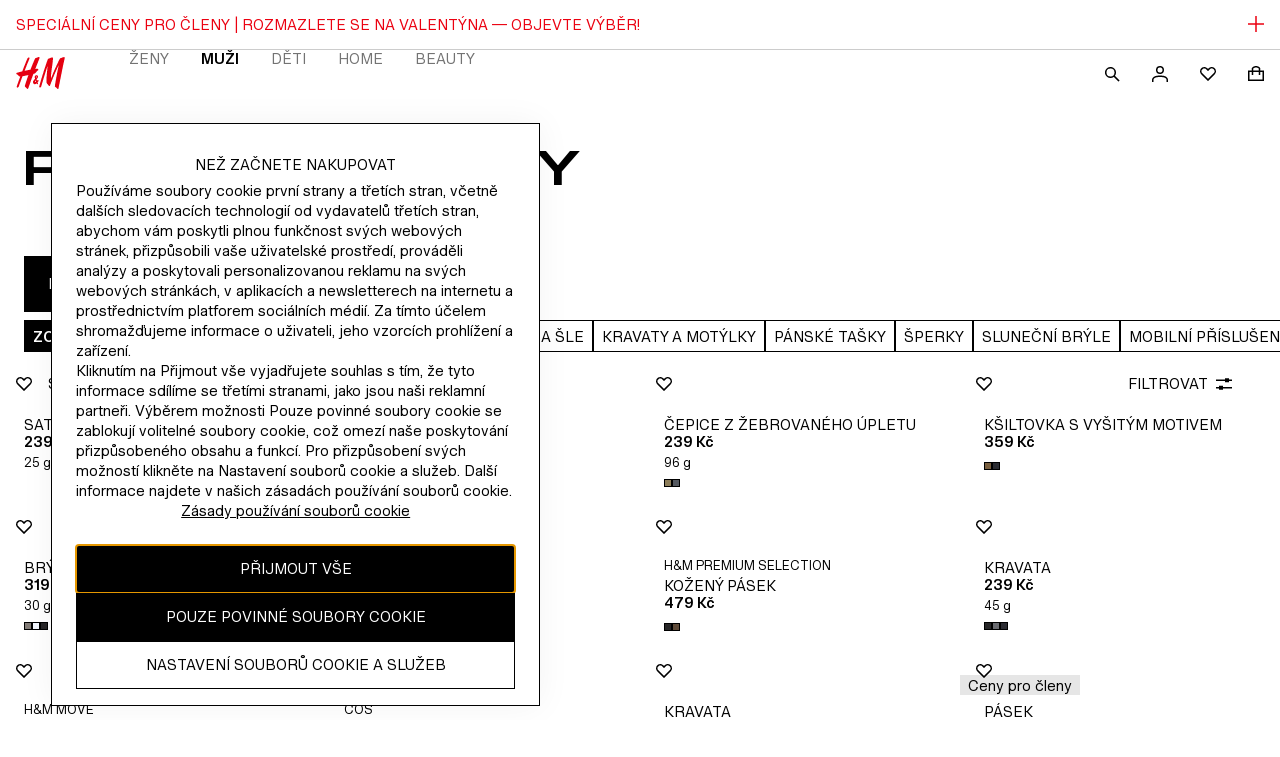

--- FILE ---
content_type: application/javascript
request_url: https://www2.hm.com/6n6vLcqevWGxmtFYfiToVhBhpag/iraVkhL9iSO9LX9m7X/Lg88Mg/KG/Q4GmAFWDsB
body_size: 168887
content:
(function(){if(typeof Array.prototype.entries!=='function'){Object.defineProperty(Array.prototype,'entries',{value:function(){var index=0;const array=this;return {next:function(){if(index<array.length){return {value:[index,array[index++]],done:false};}else{return {done:true};}},[Symbol.iterator]:function(){return this;}};},writable:true,configurable:true});}}());(function(){dN();HAl();HVl();var VF=function(){return PP.apply(this,[bK,arguments]);};var I1=function(){return PP.apply(this,[JK,arguments]);};var bV=function(){return PP.apply(this,[jM,arguments]);};var r6=function(ID,F6){return ID>>F6;};var wA=function(fx){var WY=fx%4;if(WY===2)WY=3;var jQ=42+WY;var m1;if(jQ===42){m1=function bk(Ih,l1){return Ih*l1;};}else if(jQ===43){m1=function TQ(pm,lD){return pm+lD;};}else{m1=function PV(Oh,j7){return Oh-j7;};}return m1;};var PD=function(t8,Q8){return t8/Q8;};var nF=function(){var sV;if(typeof TS["window"]["XMLHttpRequest"]!=='undefined'){sV=new (TS["window"]["XMLHttpRequest"])();}else if(typeof TS["window"]["XDomainRequest"]!=='undefined'){sV=new (TS["window"]["XDomainRequest"])();sV["onload"]=function(){this["readyState"]=4;if(this["onreadystatechange"] instanceof TS["Function"])this["onreadystatechange"]();};}else{sV=new (TS["window"]["ActiveXObject"])('Microsoft.XMLHTTP');}if(typeof sV["withCredentials"]!=='undefined'){sV["withCredentials"]=true;}return sV;};var vY=function(){return SD.apply(this,[ff,arguments]);};var qD=function(){Kh=["\x6c\x65\x6e\x67\x74\x68","\x41\x72\x72\x61\x79","\x63\x6f\x6e\x73\x74\x72\x75\x63\x74\x6f\x72","\x6e\x75\x6d\x62\x65\x72"];};var K7=function(r7,WP){return r7%WP;};var Ox=function(qP){return TS["Math"]["floor"](TS["Math"]["random"]()*qP["length"]);};var rm=function(rD,Tx){return rD+Tx;};var TV=function(){th=["E","1~V7","CB$U","NS\t*MPP","#\x3fB$;\\G#\f84WG",")*MV]$","[","6]3r~YU*5-E\fr%6\'3<NG\x07","45&C\vP$:3=A","W\b\bGV",".\n4w","5=LJ","&iL(","4X:","5S8&}Q\b","-9N/9jA\v1/0\x40","**AA","$7[\bP-83G)AO","57\x40"," O\\","\\9O\x00","+","A58Y0I}\b-:GvM\x07$-[&","#0T99O",",+G","0","y\rH#-9","","-H\f<^\\","! &7","Y\"1B1Z","0T%:","PP","<C","\b-","","=I","0\bJ\nMt.\b6Y%&","O\nQA","\n=7P",";M\bCV\x000^",">=V:CV\r$\b*","M\f34_","B\n\rW\x07\x3fO5&C[\\R+qYVQ/\\-\x07W0\'DA{eRA\'\\\nC4=F[^4:M\tH8\f<UvSWT0,G\vVK~,T\";E\b\\+=VL8\f<Uv&WGS\t-1M\vBV\r3-O\x078r^[^7;V\fLW|\b J94\n.L5~DAK2\b+O\"=X\x40\bA&4:M\tLPK|A\nC4=FSE6,[8;Uth^Ey,_I\nVC<,T\";E]S\"zWW3:NWm \x4007LMCYV5\t+TU3/\vTUd#_Ik\b+:N[& E\tZ\b\f\n<tMX\fL\v23.T%$=ZG\b\fV0em\x07\x00GGo<\\87zZ\f\b-!^\fWJ\t56T]\"~XQPU*X\fR\v-\t<GY7o\b\x4007LGWP16\\U+GZJ) 5\x40\n_m\td[[\x3f&OT\b\b%$\x00%*KP3-U\x07t~I\x40TR\t 6A,GV\v5+F\ttjF,G\vVKcP5\x07x&E.A>\fC^*\b6i$;DaXb>W\v\tVM/\\\x3fz \x07\x07--P\vJmF\x00$-34CP,\x07)=P\nPF3P\"L:\'OGPP,5G\v\x40H{]i9<LR\t\x07;4G_K\b3-[:7\\\\V-P8VV:qA\bzp\bTH:0\nCYBW\'\t7Y\x3f=DUAP\x07V<qYVQ/\\-a\x07\voO\x00H\x00:,K\nWB5P+z<C\x07Z6ePCLP\n3-U/\"O]\\86A\x00D~cLY7oe_w;P\x00\vVAB.R)H\"=^E\\V,eL\x00NB/\x00%a(iXA\t\x07y1\nF\x00{/\n6Qt~Q\vT\x00c\nFG\bhp+4_V\b7xJMVF$U\"N\x07/)XA\t\x07\",[.4[t~KRFT:9N\tBP\bh$Y\"1BUAU\b<,WYP1c> E\nP\b>bV_AD68JH%i\\G\\G\"%LG(7~{Q\x00S\t-1M\vJ[\fC:\x3fO5&C[\\Rp#_\vP\r|\x07$~5\bT7;V\fL\fC:<N\x00$<\n\t]\x07pq\vP\x07|3;P5&P\b%\b6,MRA%\'P.\x07ptGUXT;R\vLCSLg\vx\x07H8t\f5pUI\vLidM\\m$KHw(P\nMP1dL[& E\tZ\b\f\n<em\x07\x00GGo+_\"7G7;V\fL/i\bpA.t<OA^YX-0P\n\x00\bH3-O\x078pwSS\x07\x3f8;JMBDQ\"\b0U~ STV+t\nLG(7)XA\t\x07y,J\f\f{/\n6Q~ \t\\S$q\v\fWJ\t56TU.zXQPU,6AMJJ/T0z\'\x07+xNX\nV1(!uHY7{STW1*MHW-R-C3{Q\vTUd4\fE\b|wL:\'OFG+6L#<Yto\t\\\\7\f\vNHB2P{e*7%KA^\\E<vP\x00MH$T**\t3]\\\b\\T-0G\vB\nB/-S8z^TN]X7=ZHPF4P:\b~\x4007LM\v_i^-R\x079%\bQAP\x00V:q_LCAD3*U 7R<6\nM\fWJ\t56T]\"{Q\n,=FW\f\fhp]0\'DAq,\vGP3yT]t&BZ\vWV-tWI\t\vYCh:x3X+xC^\nP(u*\x3f<\\^WV\".C\tG\f4:N9<\t\\\x3f-LKKaq$7^\bGU</\x00B\nB/-S8zOQZUq,FG\bhp\b$7^\bGUd9DVL/T6hEU\bS$>W\v\tVM/\\z \x07+xLXHQQ17^2^G\bWA+=VL\f4:N9<\\0>\nGZA\t4\b0Tto\x40[U+7UEGSJ+U\x07~pm[\x07-7PEQ\v-<[/rX\b[>z\v^D\fH\"4J3&OAHG7qY\f\f\n)6MWko\b\b6/\fQPA47A7>_\n=xIMJ{]iG\b0=XUPR-0MWM\bo+]H\x3fiTN\n\by9\x00DFA$8Nm;LUTU\f8*W}\f\vmp0z_TNR,eX\vG/\b0T\x003iXA\t\x07y-_D\fH/!NWko17FL\fW/\bd_[\t!OAAT8*E^NWa\x3fW\":XB^HGd=\f\bVL%U\"S~pY\bF\f==F6CVcAd\x07&BZ\vUdzA\n\x07RH5=Y3|KRGT=1Q\vVG:_\";E[+\x3f\vNWc<N\x00$<\b\x40\bAT4=V\rFL$R8X\x07#\"^U,*LGFG\n\v3pkpOP\x0006EGQTEadR]\"~XQPUN\x3fp\x00\vPI\v-^d\x07H5|^E\\0>\n\vWG\n.<W5=G\rY=zGWW$=_;OQ^Yw9PWh6T\x3f<_,*LCH$F:$5Z\x40<vF\nGYc\b1H!p\x40\b[ (GCL\nJWc6W:7^Q^Yw5GM\x40Wc\b1H!p\x07d;\fE\r<\x3fO5&C[\\*R-tPLTEadH[;7^ZYd,\f\fGV\v5+a\viC\n=xXWJC3-O\x078rXSQ>9V\x00WLQ-P{N$=]_\bAH~VKVA \b6H[$7^\bGS\\q*\f\bVL%A{H\"\'XP\x07T8*EXMMaLue]\"~XT^+7UGWo<N96I^\x07--P\vHW$Z\x07x\x3fO\t]G{,JUF3R8Hk<O\n(\f\n<PP\fH<\"7XA\x07Z=7GJLKa\f+U\x3f6O]T\\RXr=\tGMI56^W{\r\n\by7\rBL\bo-_\x077&E[+\x3f\v^D\fH5+Uto\x40ZR)=\vVQ/\\+3&BQAW1*MHVD >\x07x3X[<4G\vVAW/\t5VY&i\\G\\G6vC\rV5\t+TU\x3fmCSQfpP>\fV2\t5N;7\x3fO \b[\f84W\x00FP\n$-\x07x<OA0uzP\x00WVc]d\x07\x07x\x3fO\t]\\pPK\x07GP.d3*^_[+\x3fK\x40JqUuH[27FRd6W\tTC{c\x07x\x3fO\t]G{,JUF3R8Hk<O\n(\f\n<PP\fH(\b<H\"=X]G5,\fJ5\\8TU90\x40V\bWSu*\fNA\r \b<\x07#>FQEU\b,6AMJJT- 3X]GA+!n\n\tP1q!$Dv;D]AZSR+vAAL&.dN.gQ\x07\\y,CBP\n\f(8V/E\b\b.HtPK\vDP306YH\"\t P0+\f[a50_x\"_]T\x07S$>W\v\tVM/\\\n)\\G\\\x07G-vA\n\x07RH56T\t*)WFGR)=GMV\x07 {3>O\tP\\\x07T8*EI\fG,\f5_\x3f=D\x40G7;V\fL\x00i\bpA>;YSA\f\x3f7,P\fQ1:\b+C991_G{%I\fB398Y~\t]Su,J\f\fV2-Tf{W\x4007LE$\nPC:\x3f)\\G\\\x07G-W8QKBB3U+_# D]GR54\nCM\fi^\x3fO5&C[^HG-!R\x00Do<B O\t\x40Z-cKBMx>OR\bSp#TAWlMuTH0\'DAy*\nLDKiGrj&P1c\v\f\f\nKD\"5V]\"~OT,*LE\fR\v-\t<\x07\r7wQGR7=D[VQ3-O\x078rXSC<eT\nFZmw^87\\P\x07\x07b*GPJJ/R7_\r\"oD\x00H,*LG\\{=$G#<I\t\\Zp\vGP3\"L:\'OGCyhLAP`L$G\x073&_[\\\fT)*MV]$A=~0_V\t-*WMVHm\x07/[#7\x3f1ECF$Fx\n\b~CUQPW66QWG.{ 3F\bPF\fV:7LEQ 5_OwbWT[0+R\t\v[j\v,d\\]2~FQ;<*CPb/-S8pQPR\t=L\x00CP3:,T\";E\b\x00:,K\n\nPC:\n8HU$o\b\x4007LGWP16\\U\"t\f\t*,P\tVKz<N\x00$<\v\\GZSR+eX^XH7_\x077&Es\t-1M\vHWiw^%\"FL2<$^DLE\x07$UpGY3|GGH,6AMJB5U\"H\"\'X3<;VKGP:3-U/\"O2SC:3=ADQA6N\"+Zz]u<\v_BV\n5\f+U9\ru\x40QPR-tNIHeA$8N$_V\b7z\vLFV\n3-U/\"O\x40z:,\fGE$T;Y\"/\b8(LG(7)XA\t\x07\"\x07}CM{\b$GYzRSE6,[\v\b\fiwJ\x079&E\tL\fV:t\nLG(7\\- O\t\x40Z-0K\v\rF$RI\f81c\tP6*FG\n\v27YH0\'DAq,FL\bmpA9;N]AHG0~Mt.0Ii\\G\\G7=UE\nWB5P+z=Q\\UN\b<,WAD(_3 K\tZ37;V\fL\fhC8\x00x<OAT\\T-0G\vB\nB/-S8z^TN,*LE\f\x40/fN[ 3F\bPFT7=ZB\vYChu]4{Yuze\x00GV\v5+\\z4\tYR\x3f-LKKiU\"H\"\'X\b*%\vLFD\f\bm^-U&\" CR^YR\x3f-LKKiU\"H\"\'X\'3=AJeA$8N$\b\x00UYw3GB/-S8z^TN\n\by**\bHA\t5T-Y3oq \bq.CJL/\\+x\"_]TSb*GPJJ$R+_3 YUY,6AMJJ5TpA9 FPR7\x3fV\rQ\v_ yTH3|ZET\\A0>\n\vJKJJ3U+_# D]AR5-GXPD%7_Hwc\tH,*LE\f\x40/dEz&W\x00[\f84W\x00jF+R)H\"=^EH:7LPQ\t5+\x00z OP\bO,6AMJB5U\"S~&BFR\b<.UFVL2R7_\r\"oQA\tw+G\vP(we3<^\x40CyhKWD%7_Hwc\t]T==N\x00\rCP|,Vz&BFR-0MW\x00J9\b{>;YSTG/7KJ\b)*$+oA*vD\ngE\t)T\nYw&Z]\f8*JKJJ50I\\t&\b\x40\bA\x07T:0C+V\fZhZU[53F\b*tPLL228t]} Yqi\vLL\f)*a\x07\vo\\\\UJp%MTP\'\t7Y\x3f=DU\x070+\fLAW`LbL$r^\x40A\tw,P/LP(*aE\v|IX\f-1M\vQKBBc\b1H!p\x40\b\b[ (GLJV6\\-$5P\b\x00\b7xV\rQ\n75GY2;Y\rT\b A\x00VM/F\x3fO5&C[TS\"1DMJMo6T&BZ\vUb.CJP)*#<I\t\\Z<pGI\v_$\b,Hv3\tL\fG{,JUF R8Hk&-eGIB3R4_>=N\x40-zDCV\r|\n6SvbQ]\x07\x3f7PMCVJ/A-R%|^L9+1GDNA&\b1Dm<\x40GXW7qY\vP|\b1Sx&Xp\b0=Q>\b\v|wY;\"FAb1DMHPK5^d\x07H\x3f|^L0p*GPJJ$T{_2pF\\]w,P&MGV|\b1Sx\"XCU\f8*WM\n\t 5zpIA66;\x00LFAo8V~;_S54[)ACz\x3f\x00ptITNR-0KDRV7\x4007&IyS+=VLiwY\"1B1ZY[iq\f\f\nP(wJ\x073$84N&MGC3-O\x078rOU\\R79N\tnK\th<V3rC\t\\0>\nKWD1<LI\x3f|IA66;\vVQ/\\<x1K\tV9:tUC_A2\"S~sITA\x07.xL\x00a3+W\" S]F\b<5G\vS56Ov1K\tVU+xD\fCH8^p0z^\\[\n+=TY\fB/5V\f=ITG+6\x00BK\n\f(8V/E\b\x07$tC\x07WT{,T\";E\bY\bp#D\n\nR\v3\\<\x07>;YSA\f\x3f7,P\fQ\n$>N{c\vAEAtuGLTEadN\x3f!\tG0-*K\x00yA7z\x3fx&XyFd,J\f\fT$\nx1KYTV{>K\v\vNH\r:\\pt^\\[\n+=TY\fB/5V\f=ITN\n\by1\vQ\x40V $Gpt_W2zXWVXc6T\x3f<_AHG-qC\fP806YIk \f[G\x40Hw>K\v\vNH\r:S~;\x40Sb.CJC~wY;\"FAc#_^GP3y[[\"+Z\b\bYw9PWP\b~T-R%|GAdzL\x00VF50I[87R\t\b[06C\t[h\"P)O\":C)4G\nEC<P:U&>O\tPF7;V\fL\fmpA0z\b\t]\r{eX\fP1pN$=]]AR\b>cP\x00WVc+_=p\x40\b\b[ (G\x00G/\b0T\x003p\x40\b\b[ (GZJMo<Bk&GOX+=VLW|A-/\"OB\b*vP\vN)*$5\t\x07u,J\f\fI56^Ht O\t\x40Xu,J\f\fJ9\bd86\bT^+5C\tHW5R-C3t\fZ]11QKG\\|p+~L[c>W\v\tVM/T-0=XUC\x07Z+eV\rQ\n3T$;O>,JH[VT|LbX${Q\vTUd,J\f\fP897N\x07\x3f7Y&G!N\x3fpGK\fKJ\v- v5o\x40AU\x07--P\vJVL2R:U&>O\tPTT:7OGP.u_[74^G0ptqM\v\b<uY\"1BGS\t-1M\vBV\r\'+7 \n\b\b*vVgJ3<I[:7DAXKb*XZ\tG3U\"L$rO\x40A\tw,P/LP(*a\x07\viC[+!n\n\tW5U\"L$rD\x40PR4(N\x00KKz\x3fW\":XB^HGd6\fRAC:\n8HU9oDSTA\npGLPA47+/^GZ7=UE/PV3T{S:7MY\\-;JE\vVP,\f-\\+~NY-={\fN\x40P\'\t7Y\x3f=DUAP\x07V<qYVQ/\\-R%|NY-=VA \b6HOz^T\t,4V+\vOAP3P7_\r\"E\bV{6G\x00W|\b1Sx\x3fO\t]\\pV\rQ\n\v3dL\x3f6\nMP\x07$tG\fWJ\t56TU3z^QGUR7-N\tWV=gN[:7DA\\\\pPX\fH/-R\\m4E\n\by=UFL$\vy{\x07$3SUGUNe*\x00A\t\r\x07\r7wFG+6\vDQ\"\b0Uv<\tYu6\nFK\b\vh\x07-H\f-$K\tH1M\v\v\b\t|\twL:\'O\x00V1pVLPA479;N]PTS$-\fLAU3T:O E\\T+=Q\nTAB\"UwN3<\\\x07\x3f-LKKaqN\\- O\t\x40Z\x3f-LKKiU\"L$rX\x40A\tu=EQ\x07$-IN$7^\bGU</5MI2q#<I\t\\R6tKLTEadN[7\"ZLT\x07V<qLG(7\x00~&[TV6tKIGFc<Bt~^TH\x00:,K\nGB5U\"T]7~EQ\\P\x00V:t\x00PKcP-\b#z\\\\UJp%\vL_K\"7T5&\x4007LMCYR\v3\\-\x07~ T\b2p\nLG(7~<C\x07Z0cP\x00WVaq[! K\rT7;V\fL\fh\x07\x3fU\x07~iTF\v:0\nDRV7A-3*^TN\t<x_GP3ySH8|ZG\b!iDVW(P-3*^\x40P7;V\fL\fC:\n8HU\"oEUGT\\T49PB\nB/-S8r^U\x07+xLIEF4P:z4Y\nu.FF\b\rmuMY4~oQMP9A+=VLiUwM\x077\"US\t-1M\vBV\r\'+Nm{Y\n\\\bq,\fGRW5R7_\r\"{QTZibP\x00WVa\td\\\x0081^Z]S\"1DMK\n\t.7_\";EZ79T\f\rCP3UpH\"\'X\x005cTPW//S7&E7=AMJF3A-04OA\r!R\x00FGo-NN$7^\bG.\buhXWGZ{g\nJ{cP\x07PT-!R\x00^45(+~K\x40S\t-1M\vB\v_$\b,H~3]Sw5C\n\f\f4:N9<\n\tU\b<,WVBhR.H&z\x4007LM\v_\f.qN!]AR-vRTo<B)IFUJc1DMHWW3=>_\"K\tT^y6CEE.pAx<OAAGA;*G_V5\t+TU\"|KG\tqzP\x00WVcP7O:{TZkbP\x00WVa\bw[$\'Z\t^\x07--P\vHJ\v7>[9 \bF\x07;>=L.CP\vo<N=\x3f5B8[\b\x07)!tWAi\'{X\x077<NPW6:K\t\x00\bH :R\"7I\t\x40Xuz\x40\fLA2^u96OPW\n59VPIHm^)V\"4EX*\b*1M\vH :,V\x007X\\XuzU\nHm^\x3fO:OF1QH\rCz8IvaTX<6FGPPA47x!^ET\\\x07$qC_\rChUw[&>SUA\tu9POA5pGY\x3foL\b[66\nLPA47x3Z\rY]11QI\vPC,7N/\b\x00:,K\n\n\r7+k)WQGA\x07b,PTEadT!reS\b<=L&\vLR\v2TiE|MA\x3f-=ZB\x00S#5\\z< V\x00QM/T{m0f\"Q>\x07P\x00FA$S0=\bT\bH/=LPo<N%7 KP\b\bq6\f0$oe9\n9e#n2g#\"\x3fnLFPA%+_\x07l7P\b%+9O\x00GVB/R\ft8a8q#\'\x3fg7/p{=>v\\+i\\G\\G7=UE%DB\"<_3D\vT]Juh\vK\rGP).-_\r\"z\b\nPkz\vIKD&-\r\"7D\\R{g\'-n{$,]*$7DP\b1L\x00\rQ3A\"L86E\x07FT>=V5\vPE\x07$\b<H]\x3f|3x=&1}3/l`%#7QG<*GXKD&-j$3GA\x07R0vw+\'cw!8h0o/p.*-e)C_Y\f(8V/)XA\t\x07\"\x3fR<GJ.cN[ 7DZ\t7-N\tFET7^$7XGAR\x077<GPX/\t5VY1\"_Oc6*DTA%+\b\t*<_YP\n,jp\x00FA$cH[$7DP\bk$^\vNH<uN[87R\t\bJY*+7O\fG\n\v-qa~{U(Sw;C\tJ\fB\'\t7Y\x3f=DU\x07\x07--P\v1YChG:[3rGG+6WV\n$-:k`\b\x00:,K\n\nPC:\x3f4$ K;+*CBV\rC3-O\x078r^\x00#Hp$^LG(7z C\x07Z<eLNW5C7O:h\b\b[06GH8\f<UvSW\\,y6OF-R0N$3^G!\t-\x00%*KP3-U\x07tST54X\v_ yTY9~CQTP\x00GWF-Ax\vN\" S\\]dpGX\fG\v-qN\\|DM\bYJdeCYM\fi3;P5&]HG<qP\x00WVzdD+7FP\\+pDBAB/A07>FUPU\\T=7L\x00CB4R)O>zDSC<qDNA&\b1Hk FVATJpc_\vVGi\bpAksQZA\x07\x3f1LN]5 A0z\vZ54X\fV5\t+TSpzK\x40PR\x07--P\vB\v\b%#<Y~3\\\bASp*GPJ\'7[:+QSTS-0P\nK<<N\x00$<\n\bH]%u\vDQ\"\b0U~&\x07q,\vD\fH2\b+S1p\x40A6>CPA47~&G+xLX%\x40N\"\bwJ\x079&E\tL\fT-7qKJ\ro8V~&SF<pIG\rQ3-O\x078pe_{eXo6T\" _A\x07\\pLX\fG/-H\x005&E<qG\'CTH|AdT\t*pyA^HGd6$PEo+U~&G=\x07,5G\vQW|A7F\ty\fB)qLBR=MoFFd{B\x3f4(GCe3 Zx&OATSf=\nFP\rP70^Uf/WUjP:S%$DAP.q\":XB\\.xvGa3+W<\\YZ8,V\x00\x07RPJ5y^%&X\bV\b\x00\b<xL\nM$8X3rCF\b:=\f9kJJ.=_\x07v&E]WU-=P\bNAFa6TX7 XL\\3=AI2\byR 7\n\'&4:M\tDKP3-U\x07\vz]X6<\fGC_\fCmdV.f\b.KtJX\n\rF1AT:|nA!4=d\nOEiUwH%=F\vP:\n-1M\v\n\rD54_/9<OQCA]</!\vVACo\b6i$;DUYd6CEE.u^H/|EV\f\x00V>e[KGR\"_9 SQXA\fT19PCV7Y\x00$ OVY\rd!\f\t\vLC <k+T8\x3fGFgo\f5[0=XHw-Q\x00cC/\buvH/|K\rE*\b*1M\vFV\n\v#,J~pXA\t\x07{tYRF.:J\x00l6V[\tu,X_H\v{\vuV%hHQQO%$LN\b\"F43&\t\x40!tCPn\b-F\x0076c+_LQAE$\\hO53Y{bP\x00WVa\bwI9\"TH\n\by\x07*\v\bhp\\m O\t\x40Z\x3f-LKKiU\"H\"\'X\b[)(NBVL2P8H#\x3fOA\\\x07$p\vMCG\v2yO\"|^L\b\b[\t<6VI\fPZo\f6I7YTT:9N\tBV\nqP-g{PT:4M\n\rQ\"*_UahIFW7<\x00_GP3yN[%&E\rU\b\x07ptVL\v\rCz<N\x00$<\n\x4007LM\v_$\b,Hv&E\fq,J\fE&\t4_\"!\x00HT\\\x07pp\v^","WJ(<j7+]\\","GLP","[\"3Ip\n-","\rGP>(<U\x00\"I\t\\\n80,Q",",T\x3f\x3fO","1[\x07&","LJ\"\b0U","W=+","y\n\bHA\t5\\\tV\x001;D ","j$\"","2+_8","Ud[z9_/^*IUNMO$#H>/0uUvQBeJi","*,M","%:O3<^8Y7,","Y\x3f7D\t}1,",")[\x07%7lZ","7FX<vG","P","\fLA=N","*=W","*(GGV","\x40","N","\x07$6H\f","P\b:b",";Y)G\t<<","[&:K","\f\"\b","p","-*[EVE$<Tv%C\t]\x00y;C\tJ3\\\x3fS7>F",")_\x07","v \tV/7XUA\\Zj)TA).7_\"oT=xr\tE\t#/\\q\tG{0C\t","\"j\f\x07-7}:","/[","Z\t=7U\v"," -R","\"5Y&/<^P\t\n(G\x00\tJl\v2","T4[\r{%CAOZnn\v","0 E","2p","F\v","-9o\nG","A>1D","-U","qbCL\x00//\t`\x00 Kq`eZ\b","GJ","\v<L","\x3fE\x07}<6","O","</9N\fE54Jv&E]Q+-APAJ/7\"7XWZ06Q\vLGovTU9 NG\\y:GEVA 5_Yv<E\x07\b8!\n\bHA\t5yW\x00%&\nT\nZ8xy6OF-R0N$3^G!]Sy5GM\x40D","<4V","$\n",")-","C5/-U\x0775O(E<+","3{\f","A1<!","Yz~","U\x00\bN5","CH$0<T\":","PB+5\b+","P\n","AQ37N&5 C\rA","d\r","5","}","P\bX21F","yT*61LJ`V6<HU>_","VK:34S\x3f$O","+KCH","CcT>(<H","O\nVL%\'>0H>","\"0J93X","+,v\vAO/",";7^Z","!","\'+I=K","0;XA","t;e","CQ.6W:7^","l\nKB\"-S8",":5NE5+8N$ES\x07","R","T\f:","5[","\x07F]","\b*N:>~\\+","\f","VL3","8,A\rQ","3\x3fH%:","1","% LO","!M\x07",";:",";\x3fO>[\b","aL.<\'3\x3fE\tP\\1*3V\nr$\v<H",",I$N","gH,7N","(-LFA","F\b","9<LG","*GPW","1_=Zf84Q","G<*G",",4_!/\"O","~0y94=L","MA=+1\x40G","6S","F24","I$;Z\t","\x000(a\nG","4K\\\f",")H;\"^","~W","21uQ$\n69Q\v\fC\\1:`9;1Lj=\x07\b8!","QZr","d\r`","3G\\t4KV\t$*U\x07",",","*5","-<:g\\-$<H:rz\x40yM\vCM$","-*[","",":7^\tP6,6V","-U\x007F","l+<Rm\x3f"];};var Xx=function(k7,f1){return k7|f1;};var QF=function(l7){return +l7;};var Z8=function(rO,rh){return rO<rh;};var DP=function(FO,hm){return FO instanceof hm;};var sD=function(BO,wY){return BO>wY;};var Fx=function(Pm,hh){return Pm!==hh;};var W6=function Ax(ck,Wm){var zb=Ax;while(ck!=x9){switch(ck){case vL:{wQ[IF()[DA(z6)].call(null,rN,Pl)]=function(zA){ZY.push(lk);var O8=zA&&zA[IF()[DA(RQ)](hQ,Lf)]?function rV(){var DQ;ZY.push(P6);return DQ=zA[r8()[m6(z6)].apply(null,[Bh,qA])],ZY.pop(),DQ;}:function AD(){return zA;};wQ[wh()[sQ(n0)](f0,YY,gl,kQ)](O8,Ok()[X1(dV)](xE,Ob,TA,OY,Lk),O8);var sm;return ZY.pop(),sm=O8,sm;};ck=cl;}break;case TN:{ck-=WE;var q7=TS[TF()[fA(n0)](Ph,hb,hK)](Om);for(var IP=YV[j8];Z8(IP,Wm[wh()[sQ(E6)](z7,Vk,z3,Qh)]);IP++){var w7=Wm[IP];if(Fx(w7,null)&&Fx(w7,undefined)){for(var VY in w7){if(TS[TF()[fA(n0)].apply(null,[WD,hb,hK])][wh()[sQ(hP)](xF,g0,Ad,U6)][TF()[fA(z7)](YY,bQ,KV)].call(w7,VY)){q7[VY]=w7[VY];}}}}}break;case XE:{wQ[r8()[m6(OQ)].apply(null,[JU,RQ])]=function(P7){return Ax.apply(this,[NL,arguments]);};ck=dS;}break;case q9:{var gV;return ZY.pop(),gV=q7,gV;}break;case UM:{wQ[wh()[sQ(n0)].apply(null,[f0,YO({}),LF,V1])]=function(ZV,s7,gQ){ZY.push(UF);if(YO(wQ[r8()[m6(z7)](Zm,nA)](ZV,s7))){TS[TF()[fA(n0)](j1,hb,fO)][wh()[sQ(xP)](W1,gh,jN,YY)](ZV,s7,Ax(YE,[IF()[DA(xP)].apply(null,[bY,Zb]),YO(PT),IF()[DA(z7)](dA,XQ),gQ]));}ZY.pop();};ck=XE;}break;case qU:{ck-=QN;ZY.pop();}break;case tE:{f8=fP();JY();kF();PP.call(this,JK,[n1()]);Bk=p7();ck+=QL;SD.call(this,k3,[n1()]);n7=TX();SD.call(this,Ug,[n1()]);}break;case H3:{ck=UM;var st={};ZY.push(DC);wQ[Pt()[Ft(xP)].call(null,M3,YO(YO([])),OX)]=Rw;wQ[Pt()[Ft(z7)].call(null,sT,YO(YO([])),Cp)]=st;}break;case dS:{wQ[rI(typeof Nv()[lc(j8)],rm(Fx(typeof IF()[DA(W1)],rm([],[][[]]))?IF()[DA(Ob)](gC,pK):IF()[DA(Yw)](nI,JI),[][[]]))?Nv()[lc(Ob)].call(null,gC,VW,Mv,bI):Nv()[lc(j8)](Ob,z7,Gt,l4)]=function(hz,WG){if(vB(WG,Ob))hz=wQ(hz);ZY.push(mG);if(vB(WG,YV[Ob])){var dW;return ZY.pop(),dW=hz,dW;}if(vB(WG,E6)&&rI(typeof hz,Pt()[Ft(z6)](tl,Fc,hJ))&&hz&&hz[IF()[DA(RQ)].call(null,hQ,hw)]){var gs;return ZY.pop(),gs=hz,gs;}var Sc=TS[TF()[fA(n0)](x5,hb,hX)][TF()[fA(xP)](Ut,bz,hG)](null);wQ[r8()[m6(OQ)](KV,RQ)](Sc);TS[TF()[fA(n0)](Qr,hb,hX)][wh()[sQ(xP)](W1,R0,jc,Lk)](Sc,r8()[m6(z6)].apply(null,[CA,qA]),Ax(YE,[IF()[DA(xP)](bY,lJ),YO(YO(g2)),Pt()[Ft(OQ)](j5,gz,F4),hz]));if(vB(WG,j8)&&pJ(typeof hz,rI(typeof Pt()[Ft(MI)],rm([],[][[]]))?Pt()[Ft(MI)].call(null,CH,YO(YO(dV)),jN):Pt()[Ft(MB)](L6,C0,AX)))for(var Fv in hz)wQ[wh()[sQ(n0)](f0,rB,cX,xF)](Sc,Fv,function(cH){return hz[cH];}.bind(null,Fv));var Ww;return ZY.pop(),Ww=Sc,Ww;};ck=vL;}break;case YZ:{ck+=DK;SD(gL,[V4()]);PP(XK,[]);R5=PP(Ef,[]);SD(w3,[V4()]);(function(Mp,OJ){return SD.apply(this,[Kl,arguments]);}(['GJ','G3XIJ','VJVVGvXMvvvvvv','pvUc','cvIG','VpIU','pGJVc','U','v','p','J','pU','pv','UIII','pvvvv','c','pJ','JU','3','VX3','Jvvv','pMcJ','pI','UpGvvvvv','JGvvvvv'],Bp));YV=SD(AN,[['cvI3Mvvvvvv','V','p','G33J3Mvvvvvv','cUIcIGXUI3Mvvvvvv','cUVUGGJ','v','G3XIJ','VJVVGvXMvvvvvv','VVVVVVV','XpXcXvp','U','Gc','pUV','UvcV','JGvv','Gv','JUXGV','J','3','X','p3','pp','pU','pG','G','pvv','U3','pUG','JJ','pv','cUIcIGXUIG','Jvvv','pvvp','cIII','pvUc','pvvvv','II','c','GX','Uvvv','U3v','pV','UvpG','IIIIII','XG','JJJ','pMGX','pJ','UU','Uc','VX','pMVp','JGvvvvv','pvvv','UUUU','XcI','Uvv'],YO([])]);}break;case Ug:{ck+=nf;jI.JS=th[gC];PP.call(this,jM,[eS1_xor_1_memo_array_init()]);return '';}break;case cl:{wQ[rI(typeof r8()[m6(Yw)],'undefined')?r8()[m6(Qr)](ss,wv):r8()[m6(z7)](vJ,nA)]=function(MX,rH){return Ax.apply(this,[Yd,arguments]);};wQ[wh()[sQ(OQ)].apply(null,[cB,Z5,SV,YO(dV)])]=Fx(typeof IF()[DA(dV)],rm('',[][[]]))?IF()[DA(Ob)](gC,pK):IF()[DA(Yw)](pI,WI);var RI;ck-=A9;return RI=wQ(wQ[wh()[sQ(RQ)].call(null,ls,QI,jX,YO(dV))]=Ob),ZY.pop(),RI;}break;case SE:{var wQ=function(j0){ZY.push(pp);if(st[j0]){var nz;return nz=st[j0][Nv()[lc(dV)](hP,Bc,Pr,lG)],ZY.pop(),nz;}var xG=st[j0]=Ax(YE,[Pt()[Ft(n0)](lC,Bc,VB),j0,IF()[DA(n0)](rN,jY),YO([]),Fx(typeof Nv()[lc(Ob)],'undefined')?Nv()[lc(dV)].apply(null,[hP,G0,Pr,lG]):Nv()[lc(Ob)](gc,nG,DX,Ct),{}]);Rw[j0].call(xG[Nv()[lc(dV)](hP,sG,Pr,lG)],xG,xG[rI(typeof Nv()[lc(dV)],'undefined')?Nv()[lc(Ob)](rJ,Pv,UG,Ow):Nv()[lc(dV)](hP,Z5,Pr,lG)],wQ);xG[IF()[DA(n0)](rN,jY)]=YO(YO([]));var I5;return I5=xG[Nv()[lc(dV)](hP,TA,Pr,lG)],ZY.pop(),I5;};ck-=Xd;}break;case JK:{ck=SE;var Rw=Wm[PT];}break;case kd:{TS[Fx(typeof TF()[fA(z6)],rm('',[][[]]))?TF()[fA(Z5)](E4,TI,GO):TF()[fA(W1)].call(null,XG,hp,zw)][TF()[fA(OQ)].call(null,YO(dV),Ut,YD)]=function(vp){ZY.push(Sp);var L5=Fx(typeof IF()[DA(j8)],'undefined')?IF()[DA(Ob)].apply(null,[gC,r5]):IF()[DA(Yw)].call(null,Tp,Xv);var Tw=TF()[fA(z6)].apply(null,[Jr,MB,WJ]);var T4=TS[Fx(typeof r8()[m6(MB)],'undefined')?r8()[m6(n0)](kY,rB):r8()[m6(Qr)](rw,tw)](vp);for(var nH,bs,UJ=dV,Dv=Tw;T4[wh()[sQ(xF)].call(null,Ph,YO(YO(Ob)),TG,ZH)](Xx(UJ,dV))||(Dv=TF()[fA(MB)](TA,kI,rP),K7(UJ,Ob));L5+=Dv[wh()[sQ(xF)](Ph,Up,TG,fB)](vB(Kn[IF()[DA(j1)](Yw,tm)](),r6(nH,xt(YV[Ob],C5(K7(UJ,YV[j8]),Yw)))))){bs=T4[r8()[m6(F4)].apply(null,[EY,pC])](UJ+=PD(W1,E6));if(sD(bs,k4)){throw new FB(Nv()[lc(W1)].apply(null,[Bc,XJ,Zr,VW]));}nH=Xx(W5(nH,Yw),bs);}var c0;return ZY.pop(),c0=L5,c0;};ck-=q3;}break;case OE:{ck=x9;var nX=Wm[PT];ZY.push(Qp);this[qp()[dX(dV)](UP,Jr,hP,dA)]=nX;ZY.pop();}break;case Il:{ck+=hf;ZY.pop();}break;case AK:{jI=function(wp,T5,M5,SX){return fJ.apply(this,[UE,arguments]);};VJ=function(){return fJ.apply(this,[Ug,arguments]);};gr=function(){return fJ.apply(this,[ZL,arguments]);};SD(DL,[]);Kt();ck=SS;}break;case O:{TV();ck-=En;PP.call(this,jM,[n1()]);YW=qz();PP.call(this,A9,[n1()]);PP(hf,[]);}break;case rd:{PP(xL,[]);PP(bK,[V4()]);ck-=G;PP(PT,[]);HJ=PP(YE,[]);SD(K9,[V4()]);PP(UE,[]);PP(zN,[]);}break;case wS:{E2=function XWHvKYXqMb(){VK();VP();function JI(){this["QJ"]^=this["QJ"]>>>13;this.Gf=XT;}rK();var nc;function vg(U,ST){return U>>>ST;}function GT(){return tG.apply(this,[cl,arguments]);}return h2.call(this,lg);function Js(){return this;}function pF(){return As.apply(this,[MJ,arguments]);}function BT(){return jD.apply(this,[O,arguments]);}var WF;function sl(xG){this[rM]=Object.assign(this[rM],xG);}function EJ(){return Z.apply(this,[Sl,arguments]);}function LK(){Af=["v9\n\x0757v","$-!\x00|I","YXLC\"!`\\OCO+ `\\N\nH.+\'R^\\FH#k","ZtD","q","","I\'\x40ZuEK/"];}function h2(Qs,HI){var XM=h2;switch(Qs){case QF:{var jG=HI[lg];var t2=HI[Zb];return this[rM][NP(this[rM].length,Og)][jG]=t2;}break;case jc:{var n2=HI[lg];n2[n2[Og](IT)]=function(){this[rM].push(Jc(this[YP](),this[YP]()));};}break;case C2:{var zf=HI[lg];if(SH(this[rM].length,F))this[rM]=Object.assign(this[rM],zf);}break;case fb:{var OG=HI[lg];OG[OG[Og](gg)]=function(){this[rM].push(jF(this[YP](),this[YP]()));};h2(r,[OG]);}break;case lg:{WF=function(ng){this[rM]=[ng[JJ].s];};LJ=function(jG,t2){return h2.apply(this,[QF,arguments]);};fl=function(pJ,Hb){return h2.apply(this,[QK,arguments]);};bM=function(){this[rM][this[rM].length]={};};Wg=function(){this[rM].pop();};BG=function(){return [...this[rM]];};qT=function(zf){return h2.apply(this,[C2,arguments]);};Hg=function(){this[rM]=[];};bg=function(gI,lf,zP){return V.apply(this,[cF,arguments]);};RT=function(){return V.apply(this,[x2,arguments]);};A2=function(WM,jf){return V.apply(this,[HT,arguments]);};nc=function(){return V.apply(this,[fb,arguments]);};Pb=function(){return tG.apply(this,[ls,arguments]);};fM=function(Pf,Lf,xD){return h2.apply(this,[qK,arguments]);};tG(C2,[]);sc=SF();nT();tG.call(this,H,[cG()]);bJ();tG.call(this,VJ,[cG()]);LK();tG.call(this,cl,[cG()]);wD=tG(Ll,[['9UF','VV','9RU','9RFFgRRRRRR','9RFKgRRRRRR'],AT(AT(F))]);Z2={_:wD[F],a:wD[Og],c:wD[SI]};;CF=class CF {constructor(){this[HF]=[];this[cf]=[];this[rM]=[];this[PP]=F;jD(P2,[this]);this[MG()[mT(XG)].apply(null,[Og,cf,v(Y)])]=fM;}};return CF;}break;case QK:{var pJ=HI[lg];var Hb=HI[Zb];for(var ZI of [...this[rM]].reverse()){if(wP(pJ,ZI)){return Hb[Ys](ZI,pJ);}}throw wF()[hT(vF)].call(null,SI,zb);}break;case kT:{var Nc=HI[lg];Nc[Nc[Og](q2)]=function(){this[rM].push(this[PT]());};h2(jc,[Nc]);}break;case qK:{var Pf=HI[lg];var Lf=HI[Zb];var xD=HI[QF];this[cf]=this[QP](Lf,xD);this[JJ]=this[GI](Pf);this[jl]=new WF(this);this[KJ](Z2._,F);try{while(Sc(this[HF][Z2._],this[cf].length)){var cH=this[sP]();this[cH](this);}}catch(EP){}}break;case r:{var YG=HI[lg];YG[YG[Og](SD)]=function(){this[rM].push(GG(this[YP](),this[YP]()));};h2(kT,[YG]);}break;case AK:{var FF=HI[lg];FF[FF[Og](vD)]=function(){this[rM].push(vg(this[YP](),this[YP]()));};h2(fb,[FF]);}break;}}function jb(){return q.apply(this,[Nl,arguments]);}function tI(){return RH.apply(this,[ET,arguments]);}function zG(){return hI(`${I()[tc(Og)]}`,"0x"+"\x32\x64\x35\x61\x38\x36\x39");}function dl(){return cP(mf(),879906);}function qH(){var Jl;Jl=Vf()-dl();return qH=function(){return Jl;},Jl;}function X(){this["QJ"]=this["QJ"]<<13|this["QJ"]>>>19;this.Gf=p;}function p(){this["mc"]=(this["QJ"]&0xffff)*5+(((this["QJ"]>>>16)*5&0xffff)<<16)&0xffffffff;this.Gf=WJ;}function AM(){this["Rc"]=gF(this["gT"],this["gc"]);this.Gf=nD;}function PM(){return Z.apply(this,[CG,arguments]);}function ZP(m,gs){return m[sc[XG]](gs);}var bg;function rJ(cI,z2){return cI*z2;}function SF(){return ["\x61\x70\x70\x6c\x79","\x66\x72\x6f\x6d\x43\x68\x61\x72\x43\x6f\x64\x65","\x53\x74\x72\x69\x6e\x67","\x63\x68\x61\x72\x43\x6f\x64\x65\x41\x74"];}function vs(){return YM(`${I()[tc(Og)]}`,0,zG());}function fI(){return jD.apply(this,[Sl,arguments]);}function tJ(D,mF){return D>>mF;}function wF(){var nl=[];wF=function(){return nl;};return nl;}var A2;function bJ(){kI=["$,I0","V","I^>7$XBc&1g\x40E%P9uq{}","","o6Q*HIQ78V4%UYJ_17NxN=W[","sf}Qrh]"];}function Dl(){return RH.apply(this,[rl,arguments]);}function lJ(){this["QJ"]^=this["QJ"]>>>16;this.Gf=DD;}var sc;function ps(){return jD.apply(this,[MJ,arguments]);}function nD(){if([10,13,32].includes(this["Rc"]))this.Gf=c;else this.Gf=IG;}function VP(){KT=+ ! +[]+! +[]+! +[],lg=+[],ls=+ ! +[]+! +[]+! +[]+! +[]+! +[],CG=! +[]+! +[]+! +[]+! +[],Sl=+ ! +[]+! +[]+! +[]+! +[]+! +[]+! +[],ET=[+ ! +[]]+[+[]]-[],ql=+ ! +[]+! +[]+! +[]+! +[]+! +[]+! +[]+! +[],kJ=[+ ! +[]]+[+[]]-+ ! +[],Zb=+ ! +[],fb=[+ ! +[]]+[+[]]-+ ! +[]-+ ! +[],QF=! +[]+! +[];}function XT(){this["QJ"]=(this["QJ"]&0xffff)*0xc2b2ae35+(((this["QJ"]>>>16)*0xc2b2ae35&0xffff)<<16)&0xffffffff;this.Gf=x;}function RP(){return RH.apply(this,[cF,arguments]);}function nb(){return As.apply(this,[LI,arguments]);}function nG(){return Z.apply(this,[fb,arguments]);}function P(Cl,wT){return Cl<=wT;}function E(){return tG.apply(this,[VJ,arguments]);}function mT(TD){return cG()[TD];}function DD(){this["QJ"]=(this["QJ"]&0xffff)*0x85ebca6b+(((this["QJ"]>>>16)*0x85ebca6b&0xffff)<<16)&0xffffffff;this.Gf=JI;}function Pc(){return As.apply(this,[fb,arguments]);}var Z2;function wP(w,Ec){return w in Ec;}function q(wM,pI){var GF=q;switch(wM){case HT:{var FP=pI[lg];FP[FP[Og](Y)]=function(){this[rM].push(this[sP]());};h2(AK,[FP]);}break;case cF:{var qM=pI[lg];qM[qM[Og](qJ)]=function(){this[rM].push(this[FJ]());};q(HT,[qM]);}break;case jc:{var jJ=pI[lg];jJ[jJ[Og](fG)]=function(){this[rM].push(TP(this[YP](),this[YP]()));};q(cF,[jJ]);}break;case Es:{var Ls=pI[lg];Ls[Ls[Og](cT)]=function(){this[rM].push(this[GI](undefined));};q(jc,[Ls]);}break;case X2:{var ts=pI[lg];ts[ts[Og](bD)]=function(){this[rM].push(this[UF]());};q(Es,[ts]);}break;case Nl:{var zM=pI[lg];zM[zM[Og](KJ)]=function(){this[Ml](this[rM].pop(),this[YP](),this[sP]());};q(X2,[zM]);}break;case db:{var mH=pI[lg];mH[mH[Og](CD)]=function(){var ds=this[sP]();var Yf=this[rM].pop();var HP=this[rM].pop();var vc=this[rM].pop();var HD=this[HF][Z2._];this[KJ](Z2._,Yf);try{this[OF]();}catch(KK){this[rM].push(this[GI](KK));this[KJ](Z2._,HP);this[OF]();}finally{this[KJ](Z2._,vc);this[OF]();this[KJ](Z2._,HD);}};q(Nl,[mH]);}break;case P2:{var TK=pI[lg];TK[TK[Og](JK)]=function(){var nK=this[sP]();var BI=TK[FJ]();if(AT(this[YP](nK))){this[KJ](Z2._,BI);}};q(db,[TK]);}break;case tK:{var IJ=pI[lg];IJ[IJ[Og](JM)]=function(){var VH=[];var hP=this[rM].pop();var KF=NP(this[rM].length,Og);for(var wG=F;Sc(wG,hP);++wG){VH.push(this[dM](this[rM][KF--]));}this[Ml](I()[tc(TM)].call(null,zJ,AT(F),Og),VH);};q(P2,[IJ]);}break;case C2:{var Jb=pI[lg];Jb[Jb[Og](YD)]=function(){this[rM].push(wP(this[YP](),this[YP]()));};q(tK,[Jb]);}break;}}0x2d5a869,3768054278;function UP(){return As.apply(this,[AK,arguments]);}function c(){this["gc"]++;this.Gf=mM;}function jD(jM,Nb){var JD=jD;switch(jM){case Tc:{var kM=Nb[lg];kM[UF]=function(){var nF=I()[tc(gP)].apply(null,[Ng,KG,V2]);for(let Tl=F;Sc(Tl,YJ);++Tl){nF+=this[sP]().toString(SI).padStart(YJ,MG()[mT(Og)](XG,dM,EK));}var jP=parseInt(nF.slice(Og,Rs),SI);var Q=nF.slice(Rs);if(jH(jP,F)){if(jH(Q.indexOf(wF()[hT(Og)](vF,VT)),v(Og))){return F;}else{jP-=wD[XG];Q=rb(MG()[mT(Og)](XG,OH,EK),Q);}}else{jP-=wD[vF];Q=rb(wF()[hT(Og)](vF,VT),Q);}var rT=F;var T2=Og;for(let IF of Q){rT+=rJ(T2,parseInt(IF));T2/=SI;}return rJ(rT,Math.pow(SI,jP));};As(X2,[kM]);}break;case Es:{var zl=Nb[lg];zl[QP]=function(sb,dT){var fP=atob(sb);var kH=F;var xH=[];var dF=F;for(var ml=F;Sc(ml,fP.length);ml++){xH[dF]=fP.charCodeAt(ml);kH=TP(kH,xH[dF++]);}As(rl,[this,jF(rb(kH,dT),NI)]);return xH;};jD(Tc,[zl]);}break;case x2:{var VG=Nb[lg];VG[sP]=function(){return this[cf][this[HF][Z2._]++];};jD(Es,[VG]);}break;case C2:{var OT=Nb[lg];OT[YP]=function(Ms){return this[dM](Ms?this[rM][NP(this[rM][I()[tc(Og)](mJ,AT(Og),vF)],Og)]:this[rM].pop());};jD(x2,[OT]);}break;case Sl:{var OP=Nb[lg];OP[dM]=function(FD){return jH(typeof FD,I()[tc(YJ)].apply(null,[qg,jT,YJ]))?FD.s:FD;};jD(C2,[OP]);}break;case O:{var pl=Nb[lg];pl[BK]=function(Q2){return fl.call(this[jl],Q2,this);};jD(Sl,[pl]);}break;case MJ:{var dc=Nb[lg];dc[Ml]=function(dP,GD,Gc){if(jH(typeof dP,I()[tc(YJ)](qg,AT([]),YJ))){Gc?this[rM].push(dP.s=GD):dP.s=GD;}else{LJ.call(this[jl],dP,GD);}};jD(O,[dc]);}break;case P2:{var pg=Nb[lg];pg[KJ]=function(Ds,AF){this[HF][Ds]=AF;};pg[YD]=function(Db){return this[HF][Db];};jD(MJ,[pg]);}break;}}function HH(a){return a.length;}function AT(fg){return !fg;}var mK;var Zb,ql,lg,KT,ET,kJ,QF,CG,ls,Sl,fb;function Mb(){return RH.apply(this,[cl,arguments]);}function Ss(){return tG.apply(this,[H,arguments]);}function Jc(d,FK){return d<<FK;}function NK(){this["Rc"]=(this["Rc"]&0xffff)*0x1b873593+(((this["Rc"]>>>16)*0x1b873593&0xffff)<<16)&0xffffffff;this.Gf=bT;}var RT;function tc(Gb){return cG()[Gb];}function sJ(){return q.apply(this,[db,arguments]);}function Wf(){return RH.apply(this,[VJ,arguments]);}function tM(){return Z.apply(this,[db,arguments]);}var Pb;function rK(){db=fb+ls*ET,L2=fb+KT*ET,NJ=fb+ET,KI=Sl+KT*ET+ls*ET*ET+ls*ET*ET*ET+Sl*ET*ET*ET*ET,tK=fb+CG*ET,Ql=ls+KT*ET,Jg=CG+ls*ET,Nf=Zb+ls*ET,Ll=lg+CG*ET,R=QF+KT*ET,VJ=CG+ET,cl=KT+QF*ET,x2=lg+QF*ET,r=Zb+ET,QK=kJ+ET,qK=Zb+Sl*ET,cF=ql+CG*ET,fT=QF+CG*ET,Mc=CG+QF*ET+lg*ET*ET+ET*ET*ET,qF=lg+ls*ET,jc=Zb+QF*ET,H=kJ+ls*ET,fK=ls+KT*ET+ls*ET*ET+ls*ET*ET*ET+Sl*ET*ET*ET*ET,Tc=KT+CG*ET,Cf=Sl+kJ*ET+QF*ET*ET+ls*ET*ET*ET+ls*ET*ET*ET*ET,X2=Sl+ls*ET,cD=ls+ET,kT=Zb+CG*ET,MJ=ls+ls*ET,LI=ql+ls*ET,P2=lg+Sl*ET,AK=fb+QF*ET,XI=Sl+CG*ET,O=Zb+KT*ET,Es=ql+ET,HT=KT+ls*ET,Nl=KT+ET,rl=QF+ET,bc=lg+QF*ET+KT*ET*ET+Sl*ET*ET*ET+ls*ET*ET*ET*ET,C2=kJ+QF*ET;}function Uf(MF,CI){return MF!==CI;}var qT;function VI(){return h2.apply(this,[kT,arguments]);}var kT,Nf,R,Nl,tK,KI,LI,Ql,cF,P2,L2,C2,AK,fK,MJ,QK,NJ,cD,x2,Mc,VJ,Cf,HT,Ll,qF,jc,Es,X2,bc,O,qK,cl,H,rl,Jg,XI,db,Tc,r,fT;var Qc;function YI(){return RH.apply(this,[L2,arguments]);}function nT(){Qc=["","A2-V\x00_\x00","E","!u]wcgjvE\x3fxeTy7NuX~O0H_F\"","\x07N;0","","Y","9\"=L/+W","O>\n=%","8/wR:^P\x3fzh","","6\x3fA,#GW\tT\r46q+ D%jFCS56\x4086iP/9W\fIT\rP9987\'"];}var LJ;function mM(){if(this["gc"]<HH(this["gT"]))this.Gf=AM;else this.Gf=Qf;}function jK(){return jD.apply(this,[x2,arguments]);}function DT(){return q.apply(this,[cF,arguments]);}var kI;function WJ(){this["QJ"]=(this["mc"]&0xffff)+0x6b64+(((this["mc"]>>>16)+0xe654&0xffff)<<16);this.Gf=OM;}function WK(w2,Ub){return w2&Ub;}function DP(){return h2.apply(this,[r,arguments]);}function Hf(){return h2.apply(this,[jc,arguments]);}function VK(){JF=[]['\x6b\x65\x79\x73']();Og=1;I()[tc(Og)]=XWHvKYXqMb;if(typeof window!=='undefined'){mK=window;}else if(typeof global!=='undefined'){mK=global;}else{mK=this;}}function hT(Ps){return cG()[Ps];}function h(Cb,KP){return Cb/KP;}function Bc(){return q.apply(this,[C2,arguments]);}function Kc(){return jD.apply(this,[Tc,arguments]);}function YM(a,b,c){return a.substr(b,c);}function bl(){return UK.apply(this,[Es,arguments]);}function QT(){return jD.apply(this,[Es,arguments]);}var Og,SI,XG,F,vF,V2,gP,TM,YJ,k2,L,cs,W,sF,Dc,cf,hl,IH,tT,sI,rI,mJ,lH,v2,VT,A,UT,G,EK,AH,rD,zT,DJ,Ng,YH,N2,pH,g,xF,Y,SJ,Oc,rM,JJ,Ys,zb,IT,YP,q2,PT,SD,gg,vD,sP,qJ,FJ,fG,cT,GI,bD,UF,KJ,Ml,CD,HF,OF,JK,JM,dM,zJ,YD,jl,qg,AI,LP,LM,vK,kG,BK,zc,Ac,Fs,CM,hb,B2,TI,CJ,GP,AG,BM,qf,xK,qI,PP,NI,pT,KG,Rs,OH,QP,jT;function vb(){return Z.apply(this,[jc,arguments]);}function ws(cJ,bG){return cJ>bG;}function TF(){return Z.apply(this,[cD,arguments]);}function RH(EF,PK){var CP=RH;switch(EF){case VJ:{var QD=PK[lg];QD[QD[Og](Ac)]=function(){var gK=this[sP]();var Ef=this[sP]();var xf=this[sP]();var s=this[YP]();var sK=[];for(var gM=F;Sc(gM,xf);++gM){switch(this[rM].pop()){case F:sK.push(this[YP]());break;case Og:var gl=this[YP]();for(var CH of gl.reverse()){sK.push(CH);}break;default:throw new Error(MG()[mT(SI)](vF,AT(Og),Fs));}}var ks=s.apply(this[JJ].s,sK.reverse());gK&&this[rM].push(this[GI](ks));};Z(LI,[QD]);}break;case C2:{var kF=PK[lg];kF[kF[Og](CM)]=function(){this[rM].push(rJ(this[YP](),this[YP]()));};RH(VJ,[kF]);}break;case Ll:{var wJ=PK[lg];wJ[wJ[Og](AI)]=function(){var qc=this[sP]();var jg=wJ[FJ]();if(this[YP](qc)){this[KJ](Z2._,jg);}};RH(C2,[wJ]);}break;case QK:{var vH=PK[lg];vH[vH[Og](hb)]=function(){var wK=this[sP]();var SG=this[YP]();var CK=this[YP]();var C=this[Ys](CK,SG);if(AT(wK)){var B=this;var FT={get(dD){B[JJ]=dD;return CK;}};this[JJ]=new Proxy(this[JJ],FT);}this[rM].push(C);};RH(Ll,[vH]);}break;case cl:{var MM=PK[lg];MM[MM[Og](B2)]=function(){this[rM].push(DF(this[YP](),this[YP]()));};RH(QK,[MM]);}break;case Es:{var Xf=PK[lg];Xf[Xf[Og](TI)]=function(){this[KJ](Z2._,this[FJ]());};RH(cl,[Xf]);}break;case cF:{var Lb=PK[lg];Lb[Lb[Og](CJ)]=function(){this[rM].push(NP(this[YP](),this[YP]()));};RH(Es,[Lb]);}break;case rl:{var Xs=PK[lg];Xs[Xs[Og](GP)]=function(){this[rM].push(tJ(this[YP](),this[YP]()));};RH(cF,[Xs]);}break;case ET:{var nH=PK[lg];nH[nH[Og](AG)]=function(){this[rM].push(h(this[YP](),this[YP]()));};RH(rl,[nH]);}break;case L2:{var hD=PK[lg];hD[hD[Og](BM)]=function(){var sG=[];var tH=this[sP]();while(tH--){switch(this[rM].pop()){case F:sG.push(this[YP]());break;case Og:var PD=this[YP]();for(var WH of PD){sG.push(WH);}break;}}this[rM].push(this[qf](sG));};RH(ET,[hD]);}break;}}function hG(){return RH.apply(this,[C2,arguments]);}function tG(ZH,EG){var Il=tG;switch(ZH){case ls:{Pb=function(Ib){return V.apply(this,[lg,arguments]);};bg(v(Oc),V2,k2);}break;case qF:{var f=EG[lg];var Is=EG[Zb];var ll=EG[QF];var Yb=rb([],[]);var vM=jF(rb(ll,qH()),L);var UD=kI[f];var Uc=F;if(Sc(Uc,UD.length)){do{var KH=ZP(UD,Uc);var kf=ZP(bl.zH,vM++);Yb+=tG(ql,[WK(GG(rG(KH),rG(kf)),GG(KH,kf))]);Uc++;}while(Sc(Uc,UD.length));}return Yb;}break;case cF:{var gf=EG[lg];bl=function(lT,VD,qb){return tG.apply(this,[qF,arguments]);};return RT(gf);}break;case VJ:{var Al=EG[lg];RT(Al[F]);for(var K=F;Sc(K,Al.length);++K){MG()[Al[K]]=function(){var mD=Al[K];return function(Qg,lK,t){var OK=bl(Qg,cs,t);MG()[mD]=function(){return OK;};return OK;};}();}}break;case H:{var pM=EG[lg];Pb(pM[F]);var Kg=F;if(Sc(Kg,pM.length)){do{I()[pM[Kg]]=function(){var m2=pM[Kg];return function(rc,qP,PI){var TT=bg(rc,hl,PI);I()[m2]=function(){return TT;};return TT;};}();++Kg;}while(Sc(Kg,pM.length));}}break;case C2:{Og=+ ! ![];SI=Og+Og;XG=Og+SI;F=+[];vF=Og+XG;V2=SI*vF*Og-XG;gP=V2-XG+vF;TM=gP-V2+XG+vF-Og;YJ=TM-gP+XG+V2-Og;k2=TM+SI;L=YJ+k2-V2-gP+vF;cs=L-YJ+vF*k2-Og;W=SI+k2+vF*TM-XG;sF=YJ+XG*L-V2;Dc=gP*sF-vF+TM-V2;cf=vF-Og-TM+L+k2;hl=V2+TM*Og*gP-SI;IH=L+gP;tT=k2-Og+SI*sF+XG;sI=SI+sF*gP+XG;rI=V2+gP+L*k2-Og;mJ=Og*rI*gP+sF+YJ;lH=YJ+sF+TM+SI*Og;v2=TM+SI+k2+YJ;VT=gP*k2*TM+V2;A=SI-L+rI+V2*TM;UT=TM*V2*k2-L-SI;G=L+V2+vF+sF+gP;EK=L+k2*TM*gP-XG;AH=TM+SI*rI+k2*YJ;rD=YJ+sF+rI+XG+L;zT=XG*rI+sF-vF-k2;DJ=gP*TM*Og-YJ;Ng=k2*sF-XG*TM-vF;YH=TM*XG+SI*L+YJ;N2=L-SI+V2*TM+sF;pH=XG+gP*V2*vF;g=YJ+L+SI+V2*sF;xF=k2*Og-V2+XG+L;Y=XG*vF+k2*SI*L;SJ=YJ*L-V2-vF;Oc=Og+sF*k2-YJ-rI;rM=TM*SI*gP-vF-YJ;JJ=gP*XG*L+V2+sF;Ys=TM*L-k2*SI+YJ;zb=YJ*gP*vF+SI;IT=vF*YJ+k2*gP*SI;YP=XG*sF+YJ*L-V2;q2=L-SI+rI+k2+sF;PT=TM*XG*L+gP-YJ;SD=k2+sF+YJ+XG+rI;gg=vF*V2*k2+SI*Og;vD=V2*k2*XG+gP*YJ;sP=TM+rI-k2+SI+sF;qJ=L-YJ+XG*SI*sF;FJ=XG*k2+rI+TM+Og;fG=rI*SI+TM+vF-k2;cT=gP*sF+SI*Og+vF;GI=XG*sF+k2*SI*V2;bD=rI-SI*L+sF*vF;UF=sF+gP*Og+rI;KJ=Og+sF*gP+L+vF;Ml=vF+sF*XG+YJ*k2;CD=XG*YJ*k2;HF=gP+rI-vF+V2;OF=sF*V2-SI*TM;JK=vF-SI+sF*TM-XG;JM=Og*rI*SI+k2*V2;dM=Og*XG-vF+YJ*TM;zJ=gP-SI*vF+V2*rI;YD=TM*XG+SI*rI+sF;jl=YJ-gP+sF*TM+vF;qg=k2*L*TM-YJ+vF;AI=TM*gP*SI-k2*Og;LP=L+SI+XG*TM-k2;LM=XG*vF-SI+Og;vK=gP+XG-k2+vF*V2;kG=SI*sF-YJ-L;BK=sF*SI+rI+L*gP;zc=vF-Og+k2*gP;Ac=SI+gP*Og*k2+TM;Fs=XG*YJ*V2*vF-SI;CM=L*V2+SI*YJ;hb=XG+V2-vF+L*YJ;B2=XG+k2*V2+gP+sF;TI=k2*gP+Og+sF;CJ=k2*YJ+XG*L-V2;GP=YJ-vF+rI-Og;AG=rI-V2+vF-XG+L;BM=V2*XG*TM+YJ+vF;qf=rI+TM+k2+XG-gP;xK=rI-YJ+XG*k2+V2;qI=rI-vF+L*XG+V2;PP=XG*k2+sF+Og+YJ;NI=L*V2+YJ+sF*gP;pT=gP*YJ-TM-SI-Og;KG=gP-vF+XG*L*SI;Rs=vF-YJ+V2+SI+k2;OH=L-gP+k2*YJ-XG;QP=SI+sF+TM*YJ-L;jT=TM+gP*YJ+XG*k2;}break;case ql:{var Zl=EG[lg];if(P(Zl,fK)){return mK[sc[SI]][sc[Og]](Zl);}else{Zl-=KI;return mK[sc[SI]][sc[Og]][sc[F]](null,[rb(tJ(Zl,L),Cf),rb(jF(Zl,Mc),bc)]);}}break;case Ll:{var JP=EG[lg];var Pg=EG[Zb];var ED=[];var G2=UK(Jg,[]);var vP=Pg?mK[wF()[hT(F)].call(null,XG,sI)]:mK[I()[tc(F)](IH,tT,TM)];for(var cM=F;Sc(cM,JP[I()[tc(Og)].call(null,mJ,k2,vF)]);cM=rb(cM,Og)){ED[MG()[mT(F)](F,lH,v2)](vP(G2(JP[cM])));}return ED;}break;case cl:{var VM=EG[lg];nc(VM[F]);var XF=F;if(Sc(XF,VM.length)){do{wF()[VM[XF]]=function(){var mg=VM[XF];return function(sf,kb){var D2=A2.call(null,sf,kb);wF()[mg]=function(){return D2;};return D2;};}();++XF;}while(Sc(XF,VM.length));}}break;case X2:{var UG=EG[lg];var WD=EG[Zb];var ZJ=I()[tc(gP)](Ng,YH,V2);for(var UM=F;Sc(UM,UG[I()[tc(Og)](mJ,N2,vF)]);UM=rb(UM,Og)){var Kb=UG[wF()[hT(XG)](Og,v(pH))](UM);var wb=WD[Kb];ZJ+=wb;}return ZJ;}break;}}function bH(){return Z.apply(this,[NJ,arguments]);}function XK(){return q.apply(this,[X2,arguments]);}function xT(){this["Rc"]=this["Rc"]<<15|this["Rc"]>>>17;this.Gf=NK;}function ID(){return jD.apply(this,[P2,arguments]);}var Af;function WT(){return q.apply(this,[Es,arguments]);}function Vb(){return h2.apply(this,[AK,arguments]);}function W2(){return q.apply(this,[jc,arguments]);}function cP(gT,Rg){var DM={gT:gT,QJ:Rg,r2:0,gc:0,Gf:AM};while(!DM.Gf());return DM["QJ"]>>>0;}function Z(RK,Bl){var Y2=Z;switch(RK){case jc:{var UJ=Bl[lg];UJ[UJ[Og](Og)]=function(){this[rM].push(rJ(v(Og),this[YP]()));};q(C2,[UJ]);}break;case fb:{var JT=Bl[lg];JT[JT[Og](SI)]=function(){Wg.call(this[jl]);};Z(jc,[JT]);}break;case Tc:{var K2=Bl[lg];K2[K2[Og](gP)]=function(){var xc=this[rM].pop();var cb=this[sP]();if(sg(typeof xc,I()[tc(YJ)](qg,AI,YJ))){throw I()[tc(k2)](v(cf),LP,LM);}if(ws(cb,Og)){xc.s++;return;}this[rM].push(new Proxy(xc,{get(b,Ic,O2){if(cb){return ++b.s;}return b.s++;}}));};Z(fb,[K2]);}break;case NJ:{var PJ=Bl[lg];PJ[PJ[Og](IH)]=function(){this[rM].push(this[YP]()&&this[YP]());};Z(Tc,[PJ]);}break;case db:{var mI=Bl[lg];mI[mI[Og](vK)]=function(){bM.call(this[jl]);};Z(NJ,[mI]);}break;case CG:{var Rf=Bl[lg];Rf[Rf[Og](v2)]=function(){this[rM].push(Sc(this[YP](),this[YP]()));};Z(db,[Rf]);}break;case kT:{var DH=Bl[lg];DH[DH[Og](hl)]=function(){this[rM]=[];Hg.call(this[jl]);this[KJ](Z2._,this[cf].length);};Z(CG,[DH]);}break;case cD:{var pG=Bl[lg];pG[pG[Og](kG)]=function(){this[rM].push(SH(this[YP](),this[YP]()));};Z(kT,[pG]);}break;case Sl:{var kg=Bl[lg];kg[kg[Og](dM)]=function(){this[rM].push(this[BK](this[PT]()));};Z(cD,[kg]);}break;case LI:{var ff=Bl[lg];ff[ff[Og](zc)]=function(){this[rM].push(rb(this[YP](),this[YP]()));};Z(Sl,[ff]);}break;}}function As(tg,WG){var dG=As;switch(tg){case AK:{var Vs=WG[lg];Vs[Vs[Og](xK)]=function(){this[rM].push(Uf(this[YP](),this[YP]()));};RH(L2,[Vs]);}break;case R:{var S=WG[lg];S[S[Og](qI)]=function(){var WP=this[sP]();var If=this[sP]();var Mg=this[FJ]();var LT=BG.call(this[jl]);var OD=this[JJ];this[rM].push(function(...Xg){var dg=S[JJ];WP?S[JJ]=OD:S[JJ]=S[GI](this);var Qb=NP(Xg.length,If);S[PP]=rb(Qb,Og);while(Sc(Qb++,F)){Xg.push(undefined);}for(let mG of Xg.reverse()){S[rM].push(S[GI](mG));}qT.call(S[jl],LT);var Yl=S[HF][Z2._];S[KJ](Z2._,Mg);S[rM].push(Xg.length);S[OF]();var kK=S[YP]();while(ws(--Qb,F)){S[rM].pop();}S[KJ](Z2._,Yl);S[JJ]=dg;return kK;});};As(AK,[S]);}break;case HT:{var cK=WG[lg];As(R,[cK]);}break;case rl:{var k=WG[lg];var NM=WG[Zb];k[Og]=function(DG){return jF(rb(DG,NM),NI);};As(HT,[k]);}break;case MJ:{var xb=WG[lg];xb[OF]=function(){var I2=this[sP]();while(sg(I2,Z2.c)){this[I2](this);I2=this[sP]();}};}break;case LI:{var Mf=WG[lg];Mf[Ys]=function(ZK,Vc){return {get s(){return ZK[Vc];},set s(R2){ZK[Vc]=R2;}};};As(MJ,[Mf]);}break;case db:{var Xc=WG[lg];Xc[GI]=function(bK){return {get s(){return bK;},set s(f2){bK=f2;}};};As(LI,[Xc]);}break;case fb:{var sH=WG[lg];sH[qf]=function(Fc){return {get s(){return Fc;},set s(pc){Fc=pc;}};};As(db,[sH]);}break;case Nl:{var Cs=WG[lg];Cs[PT]=function(){var DK=GG(Jc(this[sP](),YJ),this[sP]());var J2=I()[tc(gP)].call(null,Ng,pT,V2);for(var Cc=F;Sc(Cc,DK);Cc++){J2+=String.fromCharCode(this[sP]());}return J2;};As(fb,[Cs]);}break;case X2:{var zg=WG[lg];zg[FJ]=function(){var QG=GG(GG(GG(Jc(this[sP](),LP),Jc(this[sP](),IH)),Jc(this[sP](),YJ)),this[sP]());return QG;};As(Nl,[zg]);}break;}}function TP(wI,Bs){return wI^Bs;}function Vf(){return YM(`${I()[tc(Og)]}`,kD(),tl()-kD());}function SH(LG,vG){return LG===vG;}function s2(){return As.apply(this,[db,arguments]);}var BG;function NP(j,Us){return j-Us;}function MD(){return RH.apply(this,[QK,arguments]);}function DF(Bb,gD){return Bb>=gD;}function XD(){return Z.apply(this,[kT,arguments]);}function cG(){var Hs=['lM','Bg','Of','GK','IM','Gl','YK','Yg','gH','gJ'];cG=function(){return Hs;};return Hs;}function gF(a,b){return a.charCodeAt(b);}function jF(hJ,Gg){return hJ%Gg;}function H2(){return Z.apply(this,[Tc,arguments]);}function hF(){return h2.apply(this,[fb,arguments]);}function bT(){this["QJ"]^=this["Rc"];this.Gf=X;}function rb(UH,Lg){return UH+Lg;}function jH(Fb,M){return Fb==M;}function rG(BH){return ~BH;}function tb(){return As.apply(this,[HT,arguments]);}function nP(){return As.apply(this,[R,arguments]);}function mb(){return q.apply(this,[P2,arguments]);}var fl;var bM;function bf(){return Z.apply(this,[LI,arguments]);}function n(){return As.apply(this,[X2,arguments]);}function v(Xb){return -Xb;}function V(PG,ZF){var hK=V;switch(PG){case cF:{var l=ZF[lg];var HJ=ZF[Zb];var hM=ZF[QF];var rH=Qc[XG];var U2=rb([],[]);var rs=Qc[hM];var vf=NP(rs.length,Og);if(DF(vf,F)){do{var Vl=jF(rb(rb(vf,l),qH()),rH.length);var bP=ZP(rs,vf);var TJ=ZP(rH,Vl);U2+=tG(ql,[WK(rG(WK(bP,TJ)),GG(bP,TJ))]);vf--;}while(DF(vf,F));}return UK(Ql,[U2]);}break;case XI:{var qs=ZF[lg];var Ag=rb([],[]);for(var tf=NP(qs.length,Og);DF(tf,F);tf--){Ag+=qs[tf];}return Ag;}break;case VJ:{var F2=ZF[lg];bl.zH=V(XI,[F2]);while(Sc(bl.zH.length,W))bl.zH+=bl.zH;}break;case x2:{RT=function(bI){return V.apply(this,[VJ,arguments]);};UK.apply(null,[Es,[V2,AT(Og),v(Dc)]]);}break;case HT:{var tP=ZF[lg];var p2=ZF[Zb];var Os=Af[gP];var Lc=rb([],[]);var zD=Af[tP];for(var YF=NP(zD.length,Og);DF(YF,F);YF--){var vI=jF(rb(rb(YF,p2),qH()),Os.length);var RM=ZP(zD,YF);var FM=ZP(Os,vI);Lc+=tG(ql,[WK(GG(rG(RM),rG(FM)),GG(RM,FM))]);}return UK(XI,[Lc]);}break;case Nf:{var fJ=ZF[lg];var wc=rb([],[]);for(var hs=NP(fJ.length,Og);DF(hs,F);hs--){wc+=fJ[hs];}return wc;}break;case O:{var xg=ZF[lg];A2.lG=V(Nf,[xg]);while(Sc(A2.lG.length,hl))A2.lG+=A2.lG;}break;case fb:{nc=function(EI){return V.apply(this,[O,arguments]);};A2(F,v(g));}break;case fT:{var tD=ZF[lg];var El=rb([],[]);var IP=NP(tD.length,Og);if(DF(IP,F)){do{El+=tD[IP];IP--;}while(DF(IP,F));}return El;}break;case lg:{var js=ZF[lg];bg.Ks=V(fT,[js]);while(Sc(bg.Ks.length,SJ))bg.Ks+=bg.Ks;}break;}}function OM(){this["r2"]++;this.Gf=c;}function lP(){return YM(`${I()[tc(Og)]}`,tl()+1);}var Wg;function I(){var IK=Object['\x63\x72\x65\x61\x74\x65'](Object['\x70\x72\x6f\x74\x6f\x74\x79\x70\x65']);I=function(){return IK;};return IK;}function kD(){return zG()+HH("\x32\x64\x35\x61\x38\x36\x39")+3;}function hH(){return As.apply(this,[rl,arguments]);}function UK(LH,Df){var Yc=UK;switch(LH){case Jg:{var Ab={'\x39':wF()[hT(Og)].call(null,vF,VT),'\x46':I()[tc(SI)].call(null,v(A),AT({}),SI),'\x4b':I()[tc(XG)].call(null,UT,G,F),'\x52':MG()[mT(Og)].apply(null,[XG,sF,EK]),'\x55':wF()[hT(SI)].call(null,V2,AH),'\x56':I()[tc(vF)](v(rD),AT(F),gP),'\x67':I()[tc(V2)](zT,DJ,L)};return function(rP){return tG(X2,[rP,Ab]);};}break;case Es:{var hc=Df[lg];var LD=Df[Zb];var Zc=Df[QF];var XH=kI[SI];var Vg=rb([],[]);var pb=kI[hc];for(var cc=NP(pb.length,Og);DF(cc,F);cc--){var qD=jF(rb(rb(cc,Zc),qH()),XH.length);var Ug=ZP(pb,cc);var Kf=ZP(XH,qD);Vg+=tG(ql,[WK(GG(rG(Ug),rG(Kf)),GG(Ug,Kf))]);}return tG(cF,[Vg]);}break;case L2:{var S2=Df[lg];var dI=Df[Zb];var vJ=Df[QF];var AD=rb([],[]);var wf=jF(rb(S2,qH()),xF);var AJ=Qc[vJ];for(var SK=F;Sc(SK,AJ.length);SK++){var zI=ZP(AJ,SK);var Jf=ZP(bg.Ks,wf++);AD+=tG(ql,[WK(rG(WK(zI,Jf)),GG(zI,Jf))]);}return AD;}break;case Ql:{var MT=Df[lg];bg=function(l2,Ts,ZM){return UK.apply(this,[L2,arguments]);};return Pb(MT);}break;case R:{var bF=Df[lg];var pP=Df[Zb];var BJ=rb([],[]);var tF=jF(rb(pP,qH()),k2);var Tb=Af[bF];var J=F;while(Sc(J,Tb.length)){var OI=ZP(Tb,J);var kc=ZP(A2.lG,tF++);BJ+=tG(ql,[WK(GG(rG(OI),rG(kc)),GG(OI,kc))]);J++;}return BJ;}break;case XI:{var Wc=Df[lg];A2=function(Zs,BD){return UK.apply(this,[R,arguments]);};return nc(Wc);}break;}}var CF;var JF;function SP(){return q.apply(this,[tK,arguments]);}function x(){this["QJ"]^=this["QJ"]>>>16;this.Gf=Js;}function MG(){var FH=[]['\x65\x6e\x74\x72\x69\x65\x73']();MG=function(){return FH;};return FH;}var fM;function dK(){return RH.apply(this,[Ll,arguments]);}function NG(){return RH.apply(this,[Es,arguments]);}var Hg;function RD(){return As.apply(this,[Nl,arguments]);}var wD;function nJ(){return q.apply(this,[HT,arguments]);}function GG(kl,EM){return kl|EM;}function mf(){return vs()+lP()+typeof mK[I()[tc(Og)].name];}function tl(){return hI(`${I()[tc(Og)]}`,";",zG());}function sg(KM,ns){return KM!=ns;}function hI(a,b,c){return a.indexOf(b,c);}function Hc(){return jD.apply(this,[C2,arguments]);}function IG(){this["Rc"]=(this["Rc"]&0xffff)*0xcc9e2d51+(((this["Rc"]>>>16)*0xcc9e2d51&0xffff)<<16)&0xffffffff;this.Gf=xT;}function Qf(){this["QJ"]^=this["r2"];this.Gf=lJ;}function Sc(qG,xl){return qG<xl;}}();FG={};ck-=Z2;Rs=function(Rw){return Ax.apply(this,[JK,arguments]);}([function(QB,dw){return Ax.apply(this,[rM,arguments]);},function(Ac,Ic,As){'use strict';return qC.apply(this,[q2,arguments]);}]);}break;case Yd:{var MX=Wm[PT];var rH=Wm[g2];ZY.push(QI);var fs;return fs=TS[TF()[fA(n0)](YO(YO(Ob)),hb,W4)][wh()[sQ(hP)].call(null,xF,C0,XO,JB)][TF()[fA(z7)](C0,bQ,ls)].call(MX,rH),ZY.pop(),fs;}break;case xd:{var qw=Wm[PT];var gH=dV;for(var Az=dV;Z8(Az,qw.length);++Az){var Fr=zJ(qw,Az);if(Z8(Fr,pZ)||sD(Fr,Jl))gH=rm(gH,Ob);}return gH;}break;case x2:{var ks=Wm[PT];var AC=dV;for(var Ys=dV;Z8(Ys,ks.length);++Ys){var E5=zJ(ks,Ys);if(Z8(E5,pZ)||sD(E5,Jl))AC=rm(AC,Ob);}ck+=s3;return AC;}break;case RU:{var Om=Wm[PT];ck+=H3;var pv=Wm[g2];ZY.push(xv);if(rI(Om,null)||rI(Om,undefined)){throw new (TS[IF()[DA(Vp)](hP,Oc)])(r8()[m6(MB)](rF,dV));}}break;case AZ:{var FB=function(nX){return Ax.apply(this,[OE,arguments]);};ck=kd;ZY.push(Ds);if(rI(typeof TS[TF()[fA(OQ)](YO(dV),Ut,YD)],Pt()[Ft(Vp)].apply(null,[Eb,FJ,MB]))){var CB;return ZY.pop(),CB=YO({}),CB;}FB[wh()[sQ(hP)](xF,j1,Y8,Ec)]=new (TS[Pt()[Ft(j1)](nY,sG,P4)])();FB[wh()[sQ(hP)].apply(null,[xF,TA,Y8,Qr])][TF()[fA(RQ)](YO(Ob),j8,Lx)]=r8()[m6(j1)](AP,Ob);}break;case bn:{Sw.fS=zp[Cv];PP.call(this,JK,[eS1_xor_4_memo_array_init()]);return '';}break;case Fl:{vY.DM=Bk[jC];SD.call(this,k3,[eS1_xor_3_memo_array_init()]);ck=x9;return '';}break;case gf:{PC.SK=YW[rB];PP.call(this,A9,[eS1_xor_0_memo_array_init()]);return '';}break;case SS:{ck-=sK;qD();Ws=dH();Pp();jH();}break;case hf:{ZY.push(FX);var Mc=Wm;var Fp=Mc[dV];for(var Cw=Ob;Z8(Cw,Mc[wh()[sQ(E6)](z7,FJ,mT,dA)]);Cw+=j8){Fp[Mc[Cw]]=Mc[rm(Cw,Ob)];}ck=x9;ZY.pop();}break;case qN:{return ZY.pop(),Dc=zB,Dc;}break;case Q:{var qc;return ZY.pop(),qc=Sz[ps],qc;}break;case L3:{w5=function(){return fJ.apply(this,[p9,arguments]);};sI=function(){return fJ.apply(this,[Zd,arguments]);};PC=function(z4,hC){return fJ.apply(this,[Y3,arguments]);};XC=function(nw,lX,bB){return fJ.apply(this,[Fl,arguments]);};ck+=Of;Uz=function(){return fJ.apply(this,[bK,arguments]);};}break;case PT:{var HX=Wm[PT];var Tr=dV;for(var Ew=dV;Z8(Ew,HX.length);++Ew){var AB=zJ(HX,Ew);if(Z8(AB,pZ)||sD(AB,Jl))Tr=rm(Tr,Ob);}ck+=x9;return Tr;}break;case Y3:{var NG=Wm[PT];var Qs=dV;for(var bp=dV;Z8(bp,NG.length);++bp){var cp=zJ(NG,bp);if(Z8(cp,pZ)||sD(cp,Jl))Qs=rm(Qs,Ob);}return Qs;}break;case vZ:{XC.IN=n7[EC];ck=x9;SD.call(this,Ug,[eS1_xor_2_memo_array_init()]);return '';}break;case k2:{var Sz=Wm[PT];var ps=Wm[g2];var vs=Wm[w];ZY.push(lp);ck-=g2;TS[TF()[fA(n0)](YO(dV),hb,CO)][wh()[sQ(xP)].call(null,W1,dA,z5,HH)](Sz,ps,Ax(YE,[Pt()[Ft(OQ)](dQ,Qr,F4),vs,IF()[DA(xP)](bY,sp),YO(dV),r8()[m6(Vp)](YG,x5),YO(dV),Ok()[X1(j8)](Bs,Yw,OQ,J4,Up),YO(dV)]));}break;case YE:{var zB={};ZY.push(VG);var Zz=Wm;for(var Av=dV;Z8(Av,Zz[wh()[sQ(E6)](z7,YO(dV),gM,XJ)]);Av+=j8)zB[Zz[Av]]=Zz[rm(Av,Ob)];ck+=xU;var Dc;}break;case rM:{ck-=xf;var QB=Wm[PT];var dw=Wm[g2];ZY.push(KG);if(Fx(typeof TS[Fx(typeof TF()[fA(z6)],rm([],[][[]]))?TF()[fA(n0)].call(null,MB,hb,N8):TF()[fA(W1)].apply(null,[YO(YO(Ob)),v5,mw])][IF()[DA(MB)].apply(null,[PJ,BJ])],Pt()[Ft(Vp)](HY,dA,MB))){TS[TF()[fA(n0)].apply(null,[dA,hb,N8])][wh()[sQ(xP)](W1,n0,Im,cB)](TS[TF()[fA(n0)](Os,hb,N8)],rI(typeof IF()[DA(Yw)],'undefined')?IF()[DA(Yw)](fw,B4):IF()[DA(MB)].call(null,PJ,BJ),Ax(YE,[Pt()[Ft(OQ)](ED,FI,F4),function(Om,pv){return Ax.apply(this,[RU,arguments]);},Ok()[X1(j8)].call(null,IY,Yw,OQ,J4,YO(YO([]))),YO(YO({})),r8()[m6(Vp)](TP,x5),YO(YO({}))]));}(function(){return Ax.apply(this,[AZ,arguments]);}());ZY.pop();}break;case NL:{var P7=Wm[PT];ZY.push(Kz);if(Fx(typeof TS[wh()[sQ(z7)].call(null,RQ,YO(YO([])),AL,g0)],r8()[m6(RQ)](ph,hP))&&TS[wh()[sQ(z7)](RQ,YO(YO([])),AL,YO({}))][rI(typeof IF()[DA(Yw)],rm('',[][[]]))?IF()[DA(Yw)](DX,SI):IF()[DA(OQ)](kQ,M9)]){TS[TF()[fA(n0)].apply(null,[Lk,hb,FD])][wh()[sQ(xP)](W1,YO(YO(Ob)),Ll,EG)](P7,TS[rI(typeof wh()[sQ(E6)],rm('',[][[]]))?wh()[sQ(j8)](GB,XJ,W1,Yw):wh()[sQ(z7)].apply(null,[RQ,Qr,AL,OQ])][IF()[DA(OQ)].apply(null,[kQ,M9])],Ax(YE,[Pt()[Ft(OQ)].call(null,xV,hP,F4),Pt()[Ft(RQ)](tO,hQ,VW)]));}TS[Fx(typeof TF()[fA(RQ)],rm('',[][[]]))?TF()[fA(n0)].call(null,YO(YO({})),hb,FD):TF()[fA(W1)](FJ,Yr,zC)][wh()[sQ(xP)](W1,W1,Ll,QI)](P7,IF()[DA(RQ)](hQ,gx),Ax(YE,[Fx(typeof Pt()[Ft(RQ)],'undefined')?Pt()[Ft(OQ)](xV,g0,F4):Pt()[Ft(MI)](xs,cr,Br),YO(YO({}))]));ck+=sN;ZY.pop();}break;}}};var xt=function(wc,vc){return wc-vc;};var hW=function(IJ){var JH=1;var AJ=[];var HB=TS["Math"]["sqrt"](IJ);while(JH<=HB&&AJ["length"]<6){if(IJ%JH===0){if(IJ/JH===JH){AJ["push"](JH);}else{AJ["push"](JH,IJ/JH);}}JH=JH+1;}return AJ;};var OI=function wI(qs,Yp){var tJ=wI;var Hw=OB(new Number(xd),Gw);var fW=Hw;Hw.set(qs);while(fW+qs!=vf){switch(fW+qs){case k3:{return ZY.pop(),mp=jr[lt],mp;}break;case vd:{var zz=Yp[PT];ZY.push(g4);var x4=W6(YE,[Hs()[A4(E6)](mI,hv,Z5,v4,Kv,VW),zz[dV]]);qs-=QM;BX(Ob,zz)&&(x4[rI(typeof wh()[sQ(gz)],rm('',[][[]]))?wh()[sQ(j8)](BI,YO({}),bI,MI):wh()[sQ(Gc)](cC,YO(YO([])),Ll,YO(YO(Ob)))]=zz[Ob]),BX(j8,zz)&&(x4[Pt()[Ft(zX)](kw,Ut,C0)]=zz[Kn[Fx(typeof Pt()[Ft(QI)],'undefined')?Pt()[Ft(cB)].apply(null,[vh,G0,gv]):Pt()[Ft(MI)].apply(null,[TI,TA,sC])]()],x4[wh()[sQ(pw)](j8,hQ,Wh,It)]=zz[W1]),this[wh()[sQ(zX)](dA,YO(YO(dV)),bA,Jz)][IF()[DA(xF)](wt,Uk)](x4);ZY.pop();}break;case Gl:{var tC=Yp[PT];ZY.push(WH);var U4=tC[IF()[DA(qv)].call(null,Nr,G8)]||{};U4[IF()[DA(Gc)].call(null,PG,IQ)]=r8()[m6(Ec)](kY,gz),delete U4[r8()[m6(39)](1486,53)],tC[IF()[DA(qv)].apply(null,[Nr,G8])]=U4;ZY.pop();qs-=xT;}break;case EN:{return ZY.pop(),GI=ZX[sr],GI;}break;case xf:{qs-=rK;var Et=[xH,RH,sJ,Is,s4,qJ,EW];var S5=Et[wh()[sQ(z6)](Cp,z7,dI,Kv)](r8()[m6(kv)].call(null,bW,Hr));var YI;return ZY.pop(),YI=S5,YI;}break;case KT:{var jr=Yp[PT];var lt=Yp[g2];var p4=Yp[w];ZY.push(KJ);TS[Fx(typeof TF()[fA(WD)],rm([],[][[]]))?TF()[fA(n0)].call(null,Ob,hb,l6):TF()[fA(W1)](Kv,Gc,Cr)][wh()[sQ(xP)](W1,fB,qG,YO(YO(dV)))](jr,lt,W6(YE,[Pt()[Ft(OQ)](dD,PG,F4),p4,IF()[DA(xP)].apply(null,[bY,JG]),YO(dV),r8()[m6(Vp)].call(null,FH,x5),YO(dV),Ok()[X1(j8)](SC,Yw,Kv,J4,YO(YO(dV))),YO(dV)]));qs-=jE;var mp;}break;case bd:{if(Fx(At,undefined)&&Fx(At,null)&&sD(At[wh()[sQ(E6)](z7,YO({}),vA,Qr)],dV)){try{var Xt=ZY.length;var Uc=YO(g2);var Uv=TS[Fx(typeof Nv()[lc(G4)],rm(IF()[DA(Ob)].call(null,gC,Hd),[][[]]))?Nv()[lc(MB)].call(null,Vp,Bc,kC,tv):Nv()[lc(Ob)].apply(null,[U6,fB,Rp,Nt])](At)[Nv()[lc(E6)].apply(null,[xF,rB,O2,YH])](IF()[DA(FJ)](bz,UQ));if(sD(Uv[wh()[sQ(E6)].call(null,z7,HH,vA,WD)],xF)){Tt=TS[TF()[fA(xF)].apply(null,[FJ,n0,pV])](Uv[Kn[Fx(typeof wh()[sQ(Bc)],rm([],[][[]]))?wh()[sQ(xI)](wz,kv,qm,Ob):wh()[sQ(j8)](nG,mt,M4,sG)]()],xP);}}catch(Or){ZY.splice(xt(Xt,Ob),Infinity,VC);}}qs-=fK;}break;case D9:{qs+=Fl;return ZY.pop(),wC=Mz[nJ],wC;}break;case rK:{var UB=Yp[PT];ZY.push(Gs);var Iw=W6(YE,[Hs()[A4(E6)](mI,PG,Z5,tw,xF,Lk),UB[dV]]);qs+=QL;BX(Ob,UB)&&(Iw[wh()[sQ(Gc)](cC,hQ,Xg,E4)]=UB[Ob]),BX(j8,UB)&&(Iw[Pt()[Ft(zX)](zr,fB,C0)]=UB[j8],Iw[wh()[sQ(pw)].apply(null,[j8,cJ,Dm,WD])]=UB[W1]),this[wh()[sQ(zX)](dA,YO(Ob),hk,rB)][IF()[DA(xF)].apply(null,[wt,KQ])](Iw);ZY.pop();}break;case pn:{var qt=Yp[PT];ZY.push(I0);qs-=lf;var br=qt[IF()[DA(qv)](Nr,ZA)]||{};br[IF()[DA(Gc)](PG,Y4)]=r8()[m6(Ec)].call(null,p0,gz),delete br[r8()[m6(39)](1006,53)],qt[IF()[DA(qv)](Nr,ZA)]=br;ZY.pop();}break;case Bg:{var Mz=Yp[PT];var nJ=Yp[g2];qs+=gg;var FC=Yp[w];ZY.push(v0);TS[TF()[fA(n0)].apply(null,[YO({}),hb,cc])][wh()[sQ(xP)].call(null,W1,cB,nt,FI)](Mz,nJ,W6(YE,[Pt()[Ft(OQ)](Yv,xF,F4),FC,IF()[DA(xP)](bY,Ov),YO(dV),r8()[m6(Vp)](Lv,x5),YO(dV),Ok()[X1(j8)].call(null,bC,Yw,V1,J4,MI),YO(dV)]));var wC;}break;case ML:{qs-=GT;var Us=Yp[PT];ZY.push(d5);var Zs=W6(YE,[Hs()[A4(E6)](mI,E4,Z5,v0,QI,w4),Us[dV]]);BX(Ob,Us)&&(Zs[Fx(typeof wh()[sQ(YY)],rm([],[][[]]))?wh()[sQ(Gc)].apply(null,[cC,OX,Dz,Jz]):wh()[sQ(j8)].call(null,Ns,kv,t5,Qh)]=Us[Ob]),BX(j8,Us)&&(Zs[Pt()[Ft(zX)].call(null,tv,G0,C0)]=Us[YV[z7]],Zs[wh()[sQ(pw)](j8,dV,kp,YO(YO([])))]=Us[W1]),this[wh()[sQ(zX)](dA,FJ,QV,ht)][IF()[DA(xF)](wt,kJ)](Zs);ZY.pop();}break;case fl:{var tI=Yp[PT];ZY.push(fX);var jG=tI[IF()[DA(qv)](Nr,d8)]||{};jG[IF()[DA(Gc)](PG,b0)]=r8()[m6(Ec)](Tb,gz),delete jG[r8()[m6(39)].apply(null,[1548,53])],tI[Fx(typeof IF()[DA(hP)],rm('',[][[]]))?IF()[DA(qv)](Nr,d8):IF()[DA(Yw)].call(null,Fw,nr)]=jG;qs-=kf;ZY.pop();}break;case ml:{var ZX=Yp[PT];qs+=Ln;var sr=Yp[g2];var HC=Yp[w];ZY.push(Vt);TS[Fx(typeof TF()[fA(F4)],rm([],[][[]]))?TF()[fA(n0)](WD,hb,k5):TF()[fA(W1)](YO({}),jB,Ap)][wh()[sQ(xP)](W1,E4,c5,Yw)](ZX,sr,W6(YE,[Pt()[Ft(OQ)](Lw,YO(dV),F4),HC,IF()[DA(xP)].call(null,bY,jB),YO(dV),r8()[m6(Vp)].call(null,CH,x5),YO(dV),Ok()[X1(j8)](lw,Yw,fB,J4,ht),YO(dV)]));var GI;}break;case ME:{qs-=Rg;var PH=Yp[PT];ZY.push(fO);var Lc=W6(YE,[Hs()[A4(E6)](mI,WD,Z5,t7,Wz,QI),PH[dV]]);BX(Ob,PH)&&(Lc[wh()[sQ(Gc)](cC,hQ,Mm,Jr)]=PH[Ob]),BX(j8,PH)&&(Lc[Pt()[Ft(zX)](PX,gC,C0)]=PH[j8],Lc[rI(typeof wh()[sQ(FJ)],rm([],[][[]]))?wh()[sQ(j8)](V5,YO(YO(dV)),xr,YO(YO([]))):wh()[sQ(pw)](j8,OX,x0,EX)]=PH[W1]),this[wh()[sQ(zX)](dA,YO(YO([])),Wk,Jz)][Fx(typeof IF()[DA(Kw)],rm('',[][[]]))?IF()[DA(xF)].apply(null,[wt,Ik]):IF()[DA(Yw)].apply(null,[Nt,dz])](Lc);ZY.pop();}break;case C:{var Bw=Yp[PT];ZY.push(qr);var SW=Bw[IF()[DA(qv)](Nr,W8)]||{};qs-=s9;SW[IF()[DA(Gc)](PG,FP)]=rI(typeof r8()[m6(Tp)],rm([],[][[]]))?r8()[m6(Qr)].apply(null,[tB,cr]):r8()[m6(Ec)](lx,gz),delete SW[r8()[m6(39)].apply(null,[1190,53])],Bw[rI(typeof IF()[DA(Kw)],rm('',[][[]]))?IF()[DA(Yw)].call(null,Qp,VH):IF()[DA(qv)](Nr,W8)]=SW;ZY.pop();}break;case NM:{ZY.push(Vs);var xH=TS[TF()[fA(Z5)].apply(null,[YO(YO({})),TI,JA])][TF()[fA(Cp)](Bp,O5,Bt)]||TS[Pt()[Ft(Z5)](sY,dA,fC)][TF()[fA(Cp)](YO(YO([])),O5,Bt)]?Pt()[Ft(E6)](bG,YO({}),Ph):Fx(typeof r8()[m6(Ot)],'undefined')?r8()[m6(xF)](VI,Ot):r8()[m6(Qr)].apply(null,[HI,Hz]);qs-=q9;var RH=pJ(TS[TF()[fA(Z5)].call(null,dV,TI,JA)][Pt()[Ft(Z5)](sY,gC,fC)][wh()[sQ(gv)](YY,xF,Cg,It)][wh()[sQ(YJ)](m4,PG,sB,Os)](TF()[fA(Jr)].apply(null,[kv,cw,c1])),null)?Pt()[Ft(E6)].apply(null,[bG,Ec,Ph]):r8()[m6(xF)](VI,Ot);var sJ=pJ(typeof TS[TF()[fA(G4)].call(null,XJ,fB,W0)][TF()[fA(Jr)].apply(null,[rB,cw,c1])],rI(typeof r8()[m6(xP)],'undefined')?r8()[m6(Qr)](cc,ZG):r8()[m6(RQ)](p8,hP))&&TS[TF()[fA(G4)](V1,fB,W0)][rI(typeof TF()[fA(PW)],rm('',[][[]]))?TF()[fA(W1)].apply(null,[fv,Rc,jX]):TF()[fA(Jr)].apply(null,[rB,cw,c1])]?Pt()[Ft(E6)](bG,OQ,Ph):r8()[m6(xF)].call(null,VI,Ot);var Is=pJ(typeof TS[Fx(typeof TF()[fA(TI)],rm('',[][[]]))?TF()[fA(Z5)](cJ,TI,JA):TF()[fA(W1)].call(null,j1,Lz,ZC)][TF()[fA(Jr)].apply(null,[YO(YO([])),cw,c1])],r8()[m6(RQ)].apply(null,[p8,hP]))?Pt()[Ft(E6)](bG,OQ,Ph):rI(typeof r8()[m6(fv)],'undefined')?r8()[m6(Qr)].call(null,NW,Xs):r8()[m6(xF)].apply(null,[VI,Ot]);var s4=Fx(typeof TS[TF()[fA(Z5)](hQ,TI,JA)][rI(typeof Pt()[Ft(O5)],'undefined')?Pt()[Ft(MI)].apply(null,[QG,JB,Nw]):Pt()[Ft(P4)].apply(null,[r0,XJ,wz])],rI(typeof r8()[m6(cC)],rm([],[][[]]))?r8()[m6(Qr)](Kc,fH):r8()[m6(RQ)](p8,hP))||Fx(typeof TS[Pt()[Ft(Z5)].call(null,sY,Ph,fC)][rI(typeof Pt()[Ft(gX)],rm([],[][[]]))?Pt()[Ft(MI)](Cc,V1,pr):Pt()[Ft(P4)](r0,MI,wz)],r8()[m6(RQ)].apply(null,[p8,hP]))?Pt()[Ft(E6)].apply(null,[bG,gC,Ph]):r8()[m6(xF)].apply(null,[VI,Ot]);var qJ=pJ(TS[TF()[fA(Z5)](TA,TI,JA)][rI(typeof Pt()[Ft(Cv)],'undefined')?Pt()[Ft(MI)](Bv,Qh,xw):Pt()[Ft(Z5)].apply(null,[sY,cB,fC])][wh()[sQ(gv)](YY,f0,Cg,cJ)][wh()[sQ(YJ)].call(null,m4,U6,sB,FJ)](TF()[fA(kG)](W1,gz,J0)),null)?Fx(typeof Pt()[Ft(mB)],rm('',[][[]]))?Pt()[Ft(E6)].apply(null,[bG,Wz,Ph]):Pt()[Ft(MI)](SI,Qr,Zt):r8()[m6(xF)].apply(null,[VI,Ot]);var EW=pJ(TS[Fx(typeof TF()[fA(cJ)],rm([],[][[]]))?TF()[fA(Z5)](YO(dV),TI,JA):TF()[fA(W1)](YO(YO([])),fz,Br)][Pt()[Ft(Z5)].call(null,sY,Dw,fC)][wh()[sQ(gv)].call(null,YY,Bc,Cg,Bc)][wh()[sQ(YJ)](m4,x5,sB,PG)](Pt()[Ft(pp)](vG,YO(Ob),gz)),null)?Pt()[Ft(E6)](bG,PW,Ph):r8()[m6(xF)](VI,Ot);}break;case Cn:{var zH;qs-=gg;return ZY.pop(),zH=Tt,zH;}break;case K2:{ZY.push(IH);var L4;return L4=[TS[TF()[fA(G4)](sv,fB,SB)][Fx(typeof r8()[m6(vC)],rm([],[][[]]))?r8()[m6(DJ)](Vw,E6):r8()[m6(Qr)](Jp,Ts)]?TS[Fx(typeof TF()[fA(Mr)],'undefined')?TF()[fA(G4)].call(null,rB,fB,SB):TF()[fA(W1)](j1,Bt,W1)][r8()[m6(DJ)](Vw,E6)]:TF()[fA(wv)](dV,dC,Oc),TS[TF()[fA(G4)].call(null,fv,fB,SB)][Pt()[Ft(Zv)].call(null,QA,U6,nG)]?TS[rI(typeof TF()[fA(Ec)],rm([],[][[]]))?TF()[fA(W1)](YO(YO({})),DX,Iz):TF()[fA(G4)].call(null,hP,fB,SB)][Pt()[Ft(Zv)](QA,Vk,nG)]:Fx(typeof TF()[fA(ZH)],rm([],[][[]]))?TF()[fA(wv)](TA,dC,Oc):TF()[fA(W1)].call(null,gw,wt,AH),TS[TF()[fA(G4)](xF,fB,SB)][IF()[DA(wt)].apply(null,[YX,H0])]?TS[TF()[fA(G4)].apply(null,[MB,fB,SB])][IF()[DA(wt)](YX,H0)]:TF()[fA(wv)](QI,dC,Oc),pJ(typeof TS[TF()[fA(G4)](U6,fB,SB)][Fx(typeof Pt()[Ft(hQ)],rm('',[][[]]))?Pt()[Ft(rB)].call(null,Vt,dV,kQ):Pt()[Ft(MI)].apply(null,[bJ,YO({}),WB])],r8()[m6(RQ)](m8,hP))?TS[TF()[fA(G4)](mt,fB,SB)][rI(typeof Pt()[Ft(tv)],'undefined')?Pt()[Ft(MI)].apply(null,[K5,YJ,TH]):Pt()[Ft(rB)](Vt,WD,kQ)][rI(typeof wh()[sQ(Ot)],'undefined')?wh()[sQ(j8)].apply(null,[Wp,OQ,j1,zX]):wh()[sQ(E6)].apply(null,[z7,Qh,kA,hQ])]:GH(Ob)],ZY.pop(),L4;}break;case lE:{qs-=SL;var At=Yp[PT];var Tt;ZY.push(VC);}break;case kL:{qs-=Ud;return String(...Yp);}break;case dZ:{qs-=RM;return parseInt(...Yp);}break;}}};var W5=function(Yt,Np){return Yt<<Np;};var C5=function(sX,Dr){return sX*Dr;};var QC=function(){return PP.apply(this,[x2,arguments]);};var QW=function(DH){return ~DH;};var dH=function(){return ["\x6c\x65\x6e\x67\x74\x68","\x41\x72\x72\x61\x79","\x63\x6f\x6e\x73\x74\x72\x75\x63\x74\x6f\x72","\x6e\x75\x6d\x62\x65\x72"];};var vF,YM,G6,vQ,b3,Yh,kA,JP,Bx,G,sN,MV,XD,mD,CM,b8,xf,kl,r1,Xb,gO,xk,xL,bN,zk,qb,GP,zU,JA,Ak,FY,Mx,Cm,Tg,wV,qV,FF,x6,Lx,R7,vh,xM,rU,JO,R2,IO,vU,nm,lE,NS,Y6,ln,zT,lb,pV,C,d6,p1,Y9,C3,WA,W9,lZ,sg,wk,zd,rA,Rn,wm,Jk,Tm,wK,UE,DO,gm,HD,rd,LD,Zx,rF,jb,LZ,A9,Xk,Rb,CQ,kZ,EY,tF,vD,mL,pK,cg,J2,GT,VE,BM,SL,JL,Sd,vm,Q1,dS,JN,YP,ZN,gD,AZ,Qm,LS,fT,AM,pg,G1,nV,rZ,tV,Wn,Gl,bn,jT,Vf,IY,vT,GN,vA,QA,fb,IZ,KF,tl,AY,Z2,Mn,hO,X8,CK,Pf,EO,pb,IL,SV,Md,XY,Bg,XV,R9,fF,U9,NZ,xY,P1,UP,hT,xE,xV,w3,dF,E8,Ud,vn,cb,BN,TO,pL,Mf,lV,bg,km,x0,p8,OT,G8,fZ,Cn,IS,Q,V9,Wb,sb,QE,Im,U3,O7,Vb,Kl,fh,HU,D0,GV,w9,Kx,Y1,MP,VA,RF,zF,jD,A6,AQ,X6,x2,Jb,jA,q9,Yb,Dx,RN,bl,DY,An,V0,lP,NO,zY,v7,E7,tk,YD,KO,V7,UQ,ED,h9,pk,pP,PO,xx,sU,wF,gl,B6,J6,mP,fV,ZS,bM,D6,OK,Cg,U0,Dm,Wd,ZK,YZ,K6,RA,kx,x8,Ab,nQ,pN,UD,jP,V,B0,OZ,mb,EF,Gg,lL,q2,JU,xl,Bl,A7,W8,hx,lO,kb,Hx,f7,TT,M2,QT,kS,d0,lm,k3,GQ,EZ,FT,pZ,Y3,wO,Il,O3,c1,KU,Px,M0,E9,F7,T3,j3,IT,MM,Km,P3,KT,ZF,CN,pO,nL,G7,f2,MY,xA,BP,NA,Gh,Nd,Rg,I7,qK,YQ,gg,x1,Am,dO,vb,gY,On,L7,BQ,AN,Nx,KZ,t6,T1,bh,CT,Kb,HN,Z9,cm,K2,AF,AO,bU,Cx,TD,Rx,B1,FQ,jO,SQ,lf,PA,BU,Vx,QN,J1,Ck,JZ,dD,b0,BF,tD,H9,zV,k6,D9,mk,TP,Nh,nb,OE,hF,U8,YL,CP,mm,VD,Xl,zP,Sk,E3,Yx,UL,Gk,Of,gb,cS,qN,xO,ZD,R8,d1,Db,XF,ZP,j6,pQ,sl,kd,rK,fM,WO,OO,qh,mg,hk,NY,HO,gF,RP,UM,Id,QD,J8,C7,V3,K1,T6,L1,j9,ZA,SF,lY,m0,l6,vL,XA,q0,OD,GF,kV,k8,T0,Qx,D1,c8,Td,w6,rE,qU,KN,jE,WK,cF,sP,p9,WF,dh,q8,kf,Jl,CY,dQ,qY,O1,r3,CA,WS,f6,Ek,D8,GY,Lf,S,z9,vd,VO,wP,KP,jL,lM,gT,PY,L6,DS,FP,Z0,N8,MQ,z8,Mm,dY,AT,Fl,tf,T2,RD,LV,BD,n2,I9,hD,H8,cn,gM,lA,Yg,Ql,tK,wg,Ll,cl,CD,Sb,Zn,m3,tA,SS,C6,QP,rY,I6,Fd,KY,dP,P8,Df,Sx,Fn,WL,N7,C1,b1,dn,Mh,Tb,r9,IU,UA,zE,q3,mV,H6,bA,kL,n9,hA,AP,HK,KD,Dk,MF,ZL,hn,AV,sY,Pk,Ad,KS,g8,O2,ML,k2,tY,PF,qE,mF,M9,AL,OP,rb,HV,Pb,zm,Cb,gN,xS,Qk,x3,zD,RY,BV,EV,B8,B,l0,jM,cL,Tl,cQ,H1,fQ,v6,CF,FV,nM,Xm,FM,C2,HY,tg,Sm,AU,F2,UO,CS,RE,v8,cZ,xh,FD,MZ,P9,Fb,NQ,cx,c2,t9,MD,S8,rL,ph,m8,wZ,WQ,x9,A8,b7,vP,Yk,nK,Rk,s3,WN,l8,hf,kP,LA,Ux,Hm,w2,Wx,nO,UY,PQ,NF,Fk,zx,hK,V8,m7,Qn,dk,pD,JQ,QQ,HA,k1,Tk,Zh,Nb,N9,vk,lF,mK,Zg,Hk,Uf,mx,JK,ZO,p3,jm,kY,FZ,LO,M7,Zk,zh,bO,AA,LQ,sE,Vm,V6,D7,XZ,Kk,Hb,NL,A1,BL,NV,fK,qm,Ef,cP,jx,fm,qn,tQ,nE,TN,Hd,Uk,n6,Y7,RZ,IA,ql,xU,Fh,kh,MA,jV,hl,L0,Hh,Dh,nT,IM,Vn,OA,nx,VZ,g1,jn,tO,Lb,Ib,cA,d8,M8,N,fl,Um,WV,R1,DU,Q7,rQ,wS,HP,B2,n8,M3,O0,qQ,mS,zg,DL,Ff,F,S6,bK,zQ,Ln,q1,N6,sd,QL,Bm,WT,tZ,PU,bm,r2,mY,Nl,C9,ND,X7,Qb,w1,S0,qx,Zd,gf,c7,Ah,hS,hg,rf,tT,J3,RL,ME,BZ,En,Ug,z2,g7,QM,gx,S1,VS,pY,XE,gL,Q6,Sl,vf,I8,ll,RU,tm,Eb,Tn,jF,m9,Cd,Jh,dd,H3,SP,dl,J,zN,gP,R,L8,KQ,qF,lh,wb,F8,tN,TE,Z7,nk,RO,SO,sF,GD,Ix,Gf,cV,GO,nY,Sf,mO,q6,Pl,DD,fU,Hg,s9,qO,c6,F0,TY,bD,mn,DF,GA,fD,Xh,TU,B7,mh,Yf,YA,M1,Gm,kn,sA,jh,QV,tb,z0,A3,Ym,E0,Gb,T9,Ex,Jd,PZ,Pd,vZ,pS,zK,px,lx,xT,Af,fk,WE,jK,Bb,l9,ES,kk,H7,Nm,NM,VP,kD,tE,AK,gU,XO,ZM,Jg,EM,If,vx,Q0,vV,cO,Hf,PK,XS,h8,BK,xm,SE,Kd,Nk,CO,U7,OF,pE,Z6,xQ,R6,gk,Lm,HF,JV,Mk,Dl,dZ,wx,pA,lN,sh,M6,Sh,B3,BT,FK,zO,VQ,bx,wl,dx,zM,sO,Rh,qk,DV,EN,SY,A0,hd,lg,K3,JF,d7,Mb,rP,DK,Qd,FU,cD,NT,XU,Lh,SA,LP,QO,E1,S7,C8,FA,T7,nh,OV,Yd,S2,Lg,Th,O,P0,XP,lQ,U1,EP,xN,ZQ,nP,pF,H,Y0,MO,n3,jS,sT,tx,RV,IV,AS,Ml,VM,BA,OL,RM,HQ,kK,J7,Ik,k0,CV,Jx,UV,xb,N1,s6,hY,l2,d9,Fm,OS,Z3,Ub,Rm,Jm,JD,Ed,Em,kO,jk,VV,jd,kN,s8,EA,zS,PS,NP,O6,mQ,BY,F1,T8,nD,jY,Uh,KA,N2,rM,p2,xD,z3,wd,MU,N0,US,p6,rx,hV,fY,YF,Eh,tP,cY,mT,gS,Wh,EQ,QY,sK,mZ,K8,f9,sx,mA,g6,lU,vO,Wk,Ch,wD,gA,ml,Gx,PM,x7,X,IQ,b6,db,bP,YE,W7,bF,pn,YS,jl,pf,Xd,rk,ff,Vh,rS,bb,Y8,qL,bd,LY,t7,K0,Z1,fd,Xg,XK,nf,hU;var O4=function(LX){try{if(LX!=null&&!TS["isNaN"](LX)){var JJ=TS["parseFloat"](LX);if(!TS["isNaN"](JJ)){return JJ["toFixed"](2);}}}catch(jJ){}return -1;};var nW=function fr(jw,GJ){'use strict';var UI=fr;switch(jw){case FZ:{var RJ=GJ[PT];var q5=GJ[g2];var Qz=GJ[w];ZY.push(Ls);RJ[q5]=Qz[Pt()[Ft(OQ)].call(null,cv,Ph,F4)];ZY.pop();}break;case GU:{var CI=GJ[PT];var mJ=GJ[g2];var qB=GJ[w];return CI[mJ]=qB;}break;case ff:{var Wc=GJ[PT];var b5=GJ[g2];var Vc=GJ[w];ZY.push(zX);try{var nC=ZY.length;var QX=YO(g2);var qX;return qX=W6(YE,[IF()[DA(Gc)](PG,YB),r8()[m6(Ec)](TW,gz),r8()[m6(It)].call(null,rG,gh),Wc.call(b5,Vc)]),ZY.pop(),qX;}catch(Js){ZY.splice(xt(nC,Ob),Infinity,zX);var Lr;return Lr=W6(YE,[rI(typeof IF()[DA(zX)],rm([],[][[]]))?IF()[DA(Yw)](XH,hQ):IF()[DA(Gc)].apply(null,[PG,YB]),Fx(typeof r8()[m6(jp)],rm('',[][[]]))?r8()[m6(Jz)].apply(null,[Jt,Bp]):r8()[m6(Qr)].call(null,vI,DW),rI(typeof r8()[m6(Up)],rm('',[][[]]))?r8()[m6(Qr)].call(null,C4,cw):r8()[m6(It)](rG,gh),Js]),ZY.pop(),Lr;}ZY.pop();}break;case Y3:{return this;}break;case jM:{var kr=GJ[PT];ZY.push(Wv);var Dp;return Dp=W6(YE,[r8()[m6(cr)](rc,Fs),kr]),ZY.pop(),Dp;}break;case xL:{return this;}break;case AN:{return this;}break;case LS:{ZY.push(KW);var gG;return gG=r8()[m6(E4)](Wr,Nr),ZY.pop(),gG;}break;case NL:{var sz=GJ[PT];ZY.push(BG);var Wt=TS[TF()[fA(n0)].apply(null,[E6,hb,KW])](sz);var lH=[];for(var fG in Wt)lH[IF()[DA(xF)].call(null,wt,rr)](fG);lH[wh()[sQ(cr)](dG,kv,dc,Os)]();var G5;return G5=function mW(){ZY.push(BH);for(;lH[wh()[sQ(E6)](z7,jp,gm,j1)];){var Cs=lH[rI(typeof TF()[fA(HH)],rm([],[][[]]))?TF()[fA(W1)](QI,RG,Hp):TF()[fA(Jz)](hr,zX,Vr)]();if(BX(Cs,Wt)){var Mw;return mW[Pt()[Ft(OQ)].call(null,GG,R0,F4)]=Cs,mW[TF()[fA(gw)].call(null,kv,z6,XQ)]=YO(Ob),ZY.pop(),Mw=mW,Mw;}}mW[TF()[fA(gw)].call(null,Vk,z6,XQ)]=YO(dV);var ws;return ZY.pop(),ws=mW,ws;},ZY.pop(),G5;}break;case RL:{ZY.push(XJ);this[rI(typeof TF()[fA(EX)],rm('',[][[]]))?TF()[fA(W1)](xP,RX,ds):TF()[fA(gw)](YO(Ob),z6,m5)]=YO(dV);var wB=this[wh()[sQ(zX)].apply(null,[dA,ht,BB,cB])][dV][IF()[DA(qv)](Nr,Jc)];if(rI(Fx(typeof r8()[m6(z7)],rm('',[][[]]))?r8()[m6(Jz)](gI,Bp):r8()[m6(Qr)](Pv,fC),wB[IF()[DA(Gc)](PG,LC)]))throw wB[r8()[m6(It)](F5,gh)];var cs;return cs=this[wh()[sQ(gz)](FJ,hQ,PJ,YO(YO({})))],ZY.pop(),cs;}break;case KN:{var j4=GJ[PT];var Qt;ZY.push(tt);return Qt=j4&&n5(rI(typeof Pt()[Ft(sv)],rm('',[][[]]))?Pt()[Ft(MI)](lB,qv,pX):Pt()[Ft(Vp)].call(null,dD,WD,MB),typeof TS[rI(typeof wh()[sQ(hv)],rm([],[][[]]))?wh()[sQ(j8)](kX,YO({}),zC,Jr):wh()[sQ(z7)](RQ,xP,Cc,ZH)])&&rI(j4[Fx(typeof r8()[m6(j1)],rm('',[][[]]))?r8()[m6(Z5)].apply(null,[xX,C0]):r8()[m6(Qr)](b4,Ur)],TS[wh()[sQ(z7)](RQ,zt,Cc,YO(YO(Ob)))])&&Fx(j4,TS[wh()[sQ(z7)](RQ,YY,Cc,QI)][wh()[sQ(hP)](xF,g0,MP,PW)])?r8()[m6(pw)](l5,sG):typeof j4,ZY.pop(),Qt;}break;case DL:{var wJ=GJ[PT];return typeof wJ;}break;case x2:{var vr=GJ[PT];var Qc=GJ[g2];var UC=GJ[w];ZY.push(Tz);vr[Qc]=UC[Pt()[Ft(OQ)](ZP,z7,F4)];ZY.pop();}break;case Fl:{var Bz=GJ[PT];var f4=GJ[g2];var t4=GJ[w];return Bz[f4]=t4;}break;case ng:{var AI=GJ[PT];var DB=GJ[g2];var wX=GJ[w];ZY.push(Gz);try{var ZJ=ZY.length;var X5=YO({});var AG;return AG=W6(YE,[IF()[DA(Gc)].call(null,PG,ZQ),r8()[m6(Ec)](ND,gz),r8()[m6(It)](Ub,gh),AI.call(DB,wX)]),ZY.pop(),AG;}catch(Rt){ZY.splice(xt(ZJ,Ob),Infinity,Gz);var CC;return CC=W6(YE,[IF()[DA(Gc)].call(null,PG,ZQ),r8()[m6(Jz)](Eh,Bp),r8()[m6(It)].call(null,Ub,gh),Rt]),ZY.pop(),CC;}ZY.pop();}break;case cg:{return this;}break;case WL:{var NI=GJ[PT];var cI;ZY.push(Xr);return cI=W6(YE,[r8()[m6(cr)].call(null,Hv,Fs),NI]),ZY.pop(),cI;}break;case NS:{return this;}break;case n9:{return this;}break;case sU:{var RB;ZY.push(Ts);return RB=r8()[m6(E4)].apply(null,[Mv,Nr]),ZY.pop(),RB;}break;}};var pH=function(St){var c4=['text','search','url','email','tel','number'];St=St["toLowerCase"]();if(c4["indexOf"](St)!==-1)return 0;else if(St==='password')return 1;else return 2;};var LI=function(gp){var Ep=0;for(var mH=0;mH<gp["length"];mH++){Ep=Ep+gp["charCodeAt"](mH);}return Ep;};var Vv=function(bH){var CX=bH[0]-bH[1];var J5=bH[2]-bH[3];var zG=bH[4]-bH[5];var KC=TS["Math"]["sqrt"](CX*CX+J5*J5+zG*zG);return TS["Math"]["floor"](KC);};var rC=function(lz,rX){return lz>=rX;};var Mt=function(){return SD.apply(this,[k3,arguments]);};var n5=function(Ev,XX){return Ev==XX;};var ZI=function(GX){return void GX;};var CG=function(Vz){return TS["unescape"](TS["encodeURIComponent"](Vz));};var p7=function(){return ["I)","\\\\$\n)","\'\t","7^X:::\v","R-\t",":!\b\t","-cI-\r-\r"," ;CK-\r\rZI\"","O^#=%\bXT+,%\x00\x00","t","\r/lm","#/DX\n!\r\x3fOO>/","\f\fY","\v^","\bEb-","\vIU-(","D^<#\t","-\voE8",")\v\r^X)\v","\x3f\f\fIt<>\v","\t-\v\n","","(\v\rr","\r)\n\t\tcI-","O-\f)","M","_Y&8G\v\tX\\*)","^{=/Y","\r\nOS<\f","KC\\W90#\"MZ~S#\"2\b-SL,+\bV%JT\x40z#V9*|O\x006q","08","-ZM$,\t^H89)\v\nO","(0\nhT:\v$","Q)+\t","\v\rMs))","<\f\x3f^\\<",";\"CN)$KN ","/\fC_!%R\t\\X&\v\x3f","b\n8\x40e","0:=+fb,. OS,>\r D[\'","\x00NN","]T ","DEO!\"\vESr_<\b\r\vKT<V",">O~=\r>\v\x3fIO!8!\rnr","\tDT=","_N-\r\r\x00n\\<","\v#^\\:\v"," >\fhT\')\rfT%89~X;\v%\t","Q)\f8","","8 NO!\t) \n]O)<","+ \b\r;\tZI ","[!-\v E^","^ \"\x00","8 KS<!\f"," \bCR&","K","4\n\n^) G\f\v\rIVh\f%_\tR^-(",",!&\n\vG\\<#\t<^O\' \r","\t","\\<_\"\b7\rDY$>ICGM=\v)A_7KNh<1",">%*>c","^b","","LT:\t\n\x00kY,\r)\f","\x00_Z!\x3f+\v^U","/\b\nXD","OO>/(AX:","\x00\n^xX&)\r","HH!(7\fn\\<",">$;:*mu5\x07+21#zl,2)(4sg)/\vBT\" \n[O;\v9\b\x07P\ryMSJI[gT","gR,\n ","FH:","\n\f\tX|/\"","IX$>\vDt& Mz::\v",";%","s\t","KT$","!J\v\x00OP-\v>","CS;>-F\\+!\v8OE<","30","\\+)\v\r\r^T\'","X",";-","\t^m)\r-\n\v\tX","EG\v\"\tCR&","N8//B\\:<#\v","^\\+","\' \b\tDY","O","\f\tDY\n-","\fKJ&","\b\tHN<>","IR$)\v7\tKY$\x3f,\vD\\$\f","\nXP\t\v8","ZQ=%\t\f","JN","\r^^ 2)","3KY\'.<\b\fL\\I<% G^.4EQ","vJ\bAT<R-\v\nCQ$",";C^-0>KI!\"\"\t^","\rD^--","NX<",":\r","#\n\tDI","\f+GX\'\n8S>CK-","(\n+XR<\v )\x00","%\t\n","\tIV\v#/\r^R+ ","#","","\tX\\",",\\T+\b\r\tX","GR=\f)\n\t\t","\"d","\b\f","I","\fXT&","<9\rD^-","","\b\tII","4z\\<\f\n\x00^","\'!fu<\v<5ON<","\'","+\v/EI\'\v50\n","-\r\r",";\v#(\tHj!)3\rAT&\t^T\'",")\x07","\rCQ\t(\f","\rZM>","\b\r\t","\fB","g .\nP\t^b8>\fS^D8q","\tLzy_\b\tX","\rON","KM","\r\tYM\'\x3f+^","YM)","\n","\fKO<","^):\f","\"","\fO\\$\v$7\n\vCS\"\n\x00KI!\"",")1*","Q)\f8.\tRr.","#5\b","","$\v","O+&>>$[r*\x07\r&>;kx\t>.-o|\t>\x00>.-k{+0+$\x07>-p)(y\fL{|\t9>\'%pO.T30-x|\t<1%4`M2Xhx\t>\nL=Ke0\r+=-kx>\r5^FH2R>.-hx\t>\nL=Ke0\r+=-kx>\r5^FH2R>.-h[u&>>-k|\t9\t&><6oE>.>>-iD\"t6>>&giG\r(6Zkq\r>\r\f\x071)k|\v^+$`M**(>3\x07h|\t9tO-kl\t>\r.O.-kw0_>O\vk|\t*z(\x07-k|%!3\b=+o|\t<1/-ot\t>29\f=k~)<7>;kx\t>><kq\r>\r\n)k|\v1\n%_xR2\v>>&\x40r-+&>>-kh0\x3f6><5PV~>\x00\">>ZP\r>\r,&MB^#1:=8).Np|>96:>-~R \f&<*:[3\t&>*Ki\x3f=t.>/sG%>\r6>-ky:0+$\x07>-`o\n_\\k|>\r&2*=k|I\fG>\\M|\t<U0k|\tR+\b-{|\t5\'=OG-o|\t<.0-/-h|\t>\'R)+hz\r>\r$+8>z|\n>\r&(Ik|2\"G>\\M|\t<00-k|\t\t+\b.mx\t>5\x07<kx.\r&5&6A\t-$&>>^{\b :>-ik\rN&:&=k|3\fG>>B|\t>!+iE\t>\f+3\x07h|\t<4&>5p\rp>\t&>5~s\"%\b\v%NR)) M^szF;\'5geM(V9K\tw~2>\">>\x07pp\b>>&^g\f\r.>+-0J{x\t>\bE|;.\r$%{|\t)68p^|>96:>-Hx\t=\"xK,\x07\r&=8&^d\t&->-hO\x3f5O:bm\x07>\b\b>\f=kzL(YDH:\r&:-kV})\x00<\x07-kg-O\b\t.\r%\fH#PN>08%<kq\r>\r\v#M~0>\r-I%A\t>\v>>&XoG\r.>/K\rI\r+:>-A}\n\">>o|\t)+\b-{|\t>z&3:-kV2\t&>9;30> A\t>\v>>&fg#G\rP\b<k|\fG>#M|>\r-)(\x07|;.\r$-{|\t%\x3f=(JNz\"0\r:>-Fk)\v&>>-ky%{4>>-nvI4&>5 pO\r>\r\v)M|~>\x00\">>B\\\r>\r\"7:P\\K\r.>-ke2,\r&>;x|\t> \x07>-`h\t&>>dx\t>\v8)p6\x008\x07-kw(&#0>\rX{\t>\r&>\b$y|\t>\b6Ik|3:>-Fk)+&I> o|\t$:>-o^\x00)62K-_l\t>\r\x3f,-k|\f\b>0\veE\t>1(/[E>\r&>1:Lq\r>\r\v)\vkq>\r&<LUc|\t> 55{|\t5=OG-xU\t>\r\t8]:\r&<,+Rm\t:6>>*pi\x3f=\v\">>/,/\r\"&.-kw%|_>-k|\tR+\b.mx\t>:\v<kx.\r&579\t-$&>>IG\b :>-ih\rJ&:&=k|;\fG>>B|\t>\'5*+kl\t>>>&dgxG\r\">>(pz$M\x00<\x07-kU#~)N;|H,=\r&;(\"Sg9|=*)pjy.\t+0-fV\n>\r \x07>-`\tOt&09y2\n(0TY\n\x07\x07\r&56o\t\f&:+;l\r)=\r&>.`G/>z&3:-hxy( .-ks\"70> A\t>\v>>*pi\x3f>z&\r:-kQ>I-~R0$\f=kx(\nW=-k&5$-H^|>96:>-fJ~>\x00\">=)U,8+6>>:G_F:\fK-_l\r>\r0\x07-kw%|_>0\vA\v\t3\t&=:]BY&>-IeO6\x00<J-{|\n0+.I>(E~\x07>>>dd-#\">>(IzqL6\x00<J-{|\v\f{\">>\x07BN};#&0|:\r$7=IS0JO{x\t>>\">>\x07BN\b\rQ>\'R|\t93:-kk$/\r)6>-khy\f&<,+Pn\t>\r!&O\rR|\t5x=\x07>-lz,(\")\f6}\f$\"5.Fh(((&(]FG/7~.>-k|\r\x00\x07<-k|\v7u\x07>-`z\x07*t&O-k4&>96Z\t>=N8{|\v\v.>-94,*&|k\r)*3F)x^|=u*>-k|6\b20_;.\r$:z|6\r&>(YYl\t<0\x07-kw%{7,>-k{y:->>&g0>\r%M5I)\f0-L_>\r&>=\rA\vH\t&>\b~i\x3f<4&>5py\'>\x3f6>89o1R\n=o|\t\t&>>Dr/<4&>%8Nu.\nJ-{|\n\f&<&A\v\t3\t&=\"^%9=H.k|\x3fP:>-G^2+;$\x07>-`S#&\f.-iX%y&.>.Yl\t<-W({|\v|1/> o|\t8!0/R|\t5(.k|\x07\r&5.8A\t0+\x07>-`l\r&=F_%|2K.Fz\t>\r&>8s\t>\r\"\b\f=k~:z\f.-ih\rJ&7\x3fk|\t8#>)k|\v%\n1/>(Ez;.\r$%9;d\t>\r&>)\x40V.\r&5):o\t-$&>>\x07{\b :>-ily)&:&=k|).\"G>>B|\t>!)+hz\r>\r$\x00z|:\r&=#Yl\t<!\'0-Hx\t> 1*+iE\t>\b(\r)k|%-\">>+Hz\nT-Mz0>\r-)8nr\t-\r&<\"Ed5\bM-\x00{e0\r+=-k~0>\r-0-9|;.\r$))=|\f\x07(<k| \b\x3f56Q=\x00\f=>-aE\t>(-+R|\t5\v(:-kV}90\x07-kw\f)_>\f=k~-:9>>&eo*4&>5:|y\'>\x00I-fx\t<%dQ(yW\n.)k|\"\b3:-kV}9\n\x07-kw\t_>\f=k~()>>&bhq\n4&>5#x_\x07\x07\r&5):nR\t0+\bI> o|\v7\"FnJ|.:-kW\'7:\",\x07-kw9)_>\f=k~)9#6>>6YgJ\"8#k_\r>\r\n){|\v)\x07>-`y60/R|\t->\'-o|\t;05M~}>&=2 o|\t\x3fR+\b/R|\t5#0\r:-kP;J\x00>I/\x40R\t\f&6+lD+M-\x3f|>(<k|1\x3f-)k|\f&-\vi\b\t.\r%+R|\t5=H0k|1WG>\nfx\t>!5)-fn\t>\r -k|:\r&1~J\v\x07\r&5#Hx\t=\"xK,\x07\r&=8&^d\t&->-hO\x3f5O:bm\x07>.*I> o|\nW\x00_g&>8k|\v#>{|*5;S=.\t&>#R|\t5\t1:G-eZ\t.\r&528A\t\f&<-*{l\t>%(YDY&:-kV00  >>-k|0R8:-k~My7>3)k|%-\">>+Hz\nT-Mz0>\r-2+E|;.\r$-9={|\t%&89{e0\r+=-kx~>\b\b40\viE\t>$&\'&Pg93.k|\b\x3f6><9\b>\x00\">>B\\;.\r$*M[e|*:\r&1Y\n\r>\r\f18]p\f&<+)|\t\v&>>GN>3(k|;0\x07-kw%\t_>\"c|\t> \f.-mYz9=8F_o|\t5.\n9M\r}Y \v^!|\t>\r#LZW >\r&~J\t.\r&9{|\v+\v5/>$RM)*&>>ol/>\r$(F/k|\t= V6>{|\v+\v5G\n|\n>\r&>(){|\t5=OG-ZJuB","+#\f)D\\*)","<2EO>","+","RR.","8oe>\">","%\t","\nOI+8z\\:!>","\r","11\\h+","N+E","G]q;\'s27*uT_nj,O-L\' \"IrFwl{C(i",")XO\'\r","%","CN\v<\n\r\tyH8#\v\byT/-\v","mx","]Jp"," ,\tFX&9\n 6(ob/\b\r\tX",")8\t)FX%\"","}\b\v#7\rCI!\t)G\n^:8\rLK8\r%\n\v\\Xh\t-\v\nB","","NT;-)\\X&\v","","ZX>","92","\x07","T$)\x00LI\\<$G\vOP8\v","0N}]","\f)+OR=\v"];};var YO=function(nv){return !nv;};var Ss=function(){return TS["window"]["navigator"]["userAgent"]["replace"](/\\|"/g,'');};var qz=function(){return ["=[Y\x40","j\'PUX\x002tIZD4t3HQ+FrV^\b^/:","78FYC##",">\n",",\nW__\x002<","ND:61&l]^2","5Y]\r\v$DSn6NOLB(","\x00-_Yh%\t;\r","i\x00!h","e\"\t\x40"," WTH):","BSW//DB<%MTE\n2=;A","GSL\x07\x07","*15]hD:;\nU","Q[L\n","\rDV;QNf\n/5JE~.\b Lf-GIX","#$1","5\fUi/\vG","58","JY\x00#\'\'nIY8\v;\fUu+","GHY\'\bnP","J[","2ZPAQR:2[JN","et\n\x00\v;0ZPH","-GY\x40\r>","HS7FrVJ4","GW-","!NX","\b2","D)=7JON\x3f:DC","]^\x3f","5Ba!\bVwN/7\'","3Ub\"O_E\x00-NQH","S^>M","\b7Yuj","q__","YY[","ar]1","F;M\\B","BH!\rK_","[[26:iPD0 ","\"CNN;+1\x40N\x406","~x*KLN,#\"5CIL#","N\x3f&<NC+","/FHN\x00",":YS","\v=T","HN*\"1","4\t1UB\v\nGWN\x07","\x00U^","1\vnP 6PU[\n2-JON%$\vNU","7","^ \t ","[\x07.i{H/\v=\rDTs PS\x07OCwtJ^\reKfJv\\\n_Cf{\x07","&FN=GH{2;7\x40Pe60DU","","_2;\tDf\"\ngLN\x07\n=\'[YC2\t\'","PlJ","!W-dqcTyvj1![\'p#[=\"`}ee\' ",">fb$noy","d<>\f",":SF:\tP","9JJ","a",";11\b\f\x00V0Bs7H\v\n4T",";EN ","XH;5&","\'\v","26$8JlL.(1\vTW","nH6\x40^+lN\x00/;:lA\"=","ar]","1","OE","^L#A"," LB\tL_","v\vd=|","DS\tKYN","\'\'\'",":NJD0 Sw+OSX):\'","\',Oc","HT>\nCCe#","x\n0=7JkB%1\rsB)QNY\x07/;:","j/","\vpPL$UN<\'N_Y","\x40ON\'","XNL\'","07","(91\\OL0","f\x07.","]]C39","\'r[Y:\"NPD3","[JN","\bRI",";\nRB#\tT_","D<CNN=51 |UJ98+HJ+\tWN","\vNt:KTL;!","",",\v}IQ","NE\'\nG","L[[","1:N^A2T\x40\'\b","!1 jDY2\'NI","C\x076n",":D^;","\"1NQH","_PX0:\fuB=","H\x07)91","KTCJx\t#=BUY","\tWYC*#: ","%;:[YC#,=EH9","PC","GT^456CY","F\x00\t\x0785]Q^","\'[EA2","A",")9ZHB: NI","[H#4#qU!GH_7#\'7]U]#&\f","=3fRY","$.","4#:1]]Y8\ttR\x07/\nP_J\v\nf&!ARD9","\vpKH5&WB<9QYY2\v2ZRN","L!=iB\'JN","HI*ZuM","B9\t1E^=CNN\f\':3J","9","\b2\x001CY\x402&iB/GHm\x00\x07! \x40LB$","\rN:V","BH#N__(","$NO^ &","5Q","(l}7:\f","9 DI","\v5DA!WI","\"\b1ktCJx\t#","AUE\f2","^IB#","\'-","5\n","[\x07(1ZQO2\t","e\x07/\"1A>:\v","5\'","B97=D","0","*N_L\x07#","L)\'7\x40LH","0;aSY\t5J","75_HX%","[j","te:","\x3f","5 5LWa2","$JaN","QNJ\x07=9JOY6$","OY%1\v","I^#:0JXt>8","\x40\n\n6&1\\O","WN=\x40VN","KBN7#$ G","\f#5:ZLj;6Mt:\x07V_","%&;\\Ob%3On=\tN[_\n","EC|","$FB"," <JR","8 TD&V[Y","[X!:","MSE4\x00-_Y","UB=","]31I","\"CU/G","2$y]A8TK/G^","\t \vQI~","[\"!7[","R/","M\x003\'","xH!7lH:MTn( ","LS\x40\'1\vDC","f>N_{\n1\'\\UB9","\rQND601:[","NJ,G","\v;\fUc/C","RR=GTO\n 5]H","2cxt&7","\'N","5CP",">&","% \t",":\f wf3g"," 1]Q^","\x402\r8","\b&","\rIU51:\\S_\b5\v\x40","t0#60]U[2\t\v\nOP<\x07RJN\v","BSW:St-G_E6","\b2\x00=BYW810GA=V","\v!\fI","D#&UH<","C!9FSX","NC+6MSE22","AI\x405&<NR ","U!\tV","60:WB nSX(1&"];};var vB=function(nc,Kp){return nc&Kp;};var SJ=function(HG){if(TS["document"]["cookie"]){try{var ft=TS["document"]["cookie"]["split"]('; ');var P5=null;var NC=null;for(var Uw=0;Uw<ft["length"];Uw++){var Lp=ft[Uw];if(Lp["indexOf"](""["concat"](HG,"="))===0){var ZB=Lp["substring"](""["concat"](HG,"=")["length"]);if(ZB["indexOf"]('~')!==-1||TS["decodeURIComponent"](ZB)["indexOf"]('~')!==-1){P5=ZB;}}else if(Lp["startsWith"](""["concat"](HG,"_"))){var rz=Lp["indexOf"]('=');if(rz!==-1){var LB=Lp["substring"](rz+1);if(LB["indexOf"]('~')!==-1||TS["decodeURIComponent"](LB)["indexOf"]('~')!==-1){NC=LB;}}}}if(NC!==null){return NC;}if(P5!==null){return P5;}}catch(wH){return false;}}return false;};var S4=function(sw,bc){return sw>>>bc|sw<<32-bc;};var BX=function(tH,DG){return tH in DG;};var kF=function(){zp=["7 \x40\tB50CF\'lT/H\'\x40B9\x07R(SX\x3flU.\f$K\t","h/Z\'J2$2CF>S.^",")H_65E.[","0#","#>N%Y[","%yU7#p1C HJT&jY0*M|#G","\x07\'BM\x008\x405I","A=(D\'E*","+IA )l.Z1/Z","\x3f"," )U^+}\f7","","5","4","_!<O","J\t","1:K","%","\x00,","R4N\x07<G","P&\\\x07\t\x3fHW\x00/S(\\\x00< H","+V3","\x07\x40",",0PB",")TU4)","\"\x00)Q","!>\x07+C\bgaz9K","4\x002IZ","U.Y+]","<\"L.Y\x07*A",";<0","!2N","\x07<K\t#2\x00#UG","\\+w","l\x00\x3f0\nq\'8,: qq\vm","HI\x07:","\b$","/]","X2","Ev2N[7","H-Z\x07\"Gv%3A\"","1G\x402","3*","u","Z<>L \x40","","L%\x00","[j","M43pW{14`\x00m$4z<348pqk\rs)m54%d%)27\x07gw\'Ym0\x00a<T\x07i\\z`C>:)oG;&94=.\bN\rc4xm#pgp<\nn&mB1\nA02\nC3Is+`wha(T1iSzbC5:)kG<&9$=!g\bN\x00cMxo5#3pcN<\r9OB4\nA!2C0Iu$pwm0\ra<T1\x07iS0z`C6:)oG;\b94=.c\bN\bc4xj##pgp<\rn&mB1\nA02%C3Ib+`wia$T1\riSz`;C5:)EG<&9;=!g6N\x00\fxo513pbN<\rn)aB4\nA02C0Iu+xwm0a<T!\x07iS<z`C6:)oG>694=!E\bNc4xh5#pgp<\tn&mB1A02bC3I}+`woa0T1iSzdC5B6MG<&9\'=!g&N\x00cxo5/3p`p<\rn&aB4\nA92C0Iu$xwm0a<T!\x07iSgz`C$:)oG\x3f&94=.s\bN\x00c4xm%#pgp<\vn&mB4$A021C3Ie+`wh \tT1iSze;C5:)cG<&9>=!gN\x00c$xo573p``<\rn&KB4\nA>2C1<Iu+Vwm0a<T\x07iS0z`C>:)oG\x3f694=.o\bNc4xh#7pgp<\rn&mB1A0J5C3\tr `};o44#\x07/36iSp&d3B\b<#C3ou\x07+K&c731A!guz`e8F<X20$cu {\fx1o0<&AGcut\x40$4\vw <#8=u$`\x00mz>48pp<\rRm7#%Y <#2+tX6\t,V6{o < %$3s`\x3f`e54e(43(wN5YyM,o0<!&C\r`-iA={0<#6\ncu\'k_%4\r{%-7\x07g_$yu6h4k0<2#&1g`\x00mE7z>48\vif\rc,T#JA/b7gw1ju54o03$<+gu4{5o2)&;\r3\x07l\x40\x3f_%4\rM&/2;;\x07gu=K3i54 \v36r{.d\x00m] <!4!>\tgak\rGe54cE2\r3\x07lL\ti\x07m54oZ%$3D`\r`5e54b<36$wp\f5\vMy4oG48sN<\rRm2$d\b$:=$3\x07BD0|g8O3{T>W$3u\r`\x00c,o2+\t!C3\ncug8O3{k0<*7-<EZ$D\"5\x00k0<;$33\x07gu\'D_%4\rJ53Z02~\x40s=u`\x00e54o78#6$wVd\x07B|","A","r)M*o/7\x07 \x40Q!","\f9","(U\x40!9B5C","<I","#Y\"K","\"D5","VZ","+Z9$#G\x40\x07%L$_\x00#^","U3E","\"4","\x3f\v","/76SX28H.B\"+Y8\f7#B","[/7!CF","\n\x0742>CZ7#S","%\x07R\x40!%C4X","2X\x07:z","K Z","","+L6103#TQ!","4GB6","1M\x00","6\x3fU(A+","&\"J/C","","2R[\x008S(B!/I","=",":8G9\x07",")\nve","+Q4z*A",",4F~0\v=4brR)","6VQ=(b)E","r)C9O\x07B0\x00fb]!)B5C","f","1M\x00 O","C\"G","s,J3\x07-E\\!","\fV$N\x07\'X=%\x00/V\x40\f*T/O\x00!\x40","q.\x07:/SY\f9O6^>K","l","#PQ=8m(A\fG\x07\"\x07%gA\'#Q._\x00","&\x002","D","\n$#iV9","\v+D[\x3f","\"C\'I4","*OO4-\vF6 N H","O\"","&R3JE",":A=3\x071\'UQ"," >B","z\rCt","7)W(O1/Z","!>*W",":A73","\v%4\x004GM","#CF %N/`:","r$^-K&=\x00IZ\'-H/I","%TQ\'","#DsO\'C","AQ1","1GY6<\x40%_","##H/X\x07;^","2\'SX\'",">\x00IP6\rU","7","V([","[","+Z9>02T[#5w \x40=","^\"O1\"#","OY6#T55:G\x07","L","]U5*\"#W<(D\f\t","k","\x07\"!*CY68S8d*K;\r$<*OZ6"," \x40Q08H7I \f>K","","\x3fB)I\x00\"K\"\x3fCX<-E","\r,CW\'lf$B\x07/Z\x3f","\'RU~.L GY!OP\x3f","0\x07+e\\2>b.H","","V$N|","\x07SV6lq-YX\'\x40","\rl","k\r$U>RF2/U(BU!L\b5/IZs\'D8_Z","+B8","u0oYFY`6-|*|/\x40v,\\km0[j","Z\v","\x07!","I#K\t$#B","D]<!D5^~8:.R","O$T\x009!M",":A\n;#","!\x3f\nor!-L$i#K\t","5*R","2D\x07+J07\f03\x40R6>","+","\')Y58O\x3f","5I","+*/Y","\'&vQ6>b.B-Z\f","9","+Zya:0hhB\x00]qIS`\tAtlvb-M+JXB#$\x07\x3f","#\x07","\"4K","OP7)O","m,KQ<$\'R","6BQ","C\x07+%9%GX\x3f5`7M/L","9","\fM _\x00\"/Z2$6R","\x00+\\\b","!V%","_DDy","!\x40","Z","Y","!-O\x40bI\x07\rA\x075)H","6>S.^","\r","","s++L\v \x00\x00SZ0+D#","<\x3f\'p6*\x404\x40\x00UBO\x3f","MLwHD","#R|6-E-I\x07\f\\\n3\x076\'RU","-M\"]","3/R|:(E$B",">N4B","#","\x3fD2_ }7","\t*/A\\\'!\x403I"];};var rI=function(cG,Qw){return cG===Qw;};var JX=function hH(wr,CJ){'use strict';var Pc=hH;switch(wr){case f9:{var Q4=CJ[PT];var DI=CJ[g2];ZY.push(Qh);if(n5(DI,null)||sD(DI,Q4[Fx(typeof wh()[sQ(R0)],rm('',[][[]]))?wh()[sQ(E6)].apply(null,[z7,YO(YO(dV)),MW,fB]):wh()[sQ(j8)].apply(null,[bz,cJ,Jv,f0])]))DI=Q4[wh()[sQ(E6)](z7,YO(YO([])),MW,vX)];for(var Xc=dV,vv=new (TS[TF()[fA(hP)].call(null,YO(YO({})),A5,Vt)])(DI);Z8(Xc,DI);Xc++)vv[Xc]=Q4[Xc];var YC;return ZY.pop(),YC=vv,YC;}break;case Kl:{var UH=CJ[PT];var Ip=CJ[g2];ZY.push(pB);var KX=n5(null,UH)?null:pJ(r8()[m6(RQ)](vh,hP),typeof TS[rI(typeof wh()[sQ(dA)],'undefined')?wh()[sQ(j8)].call(null,mX,cr,Sp,Ob):wh()[sQ(z7)](RQ,HH,N1,Bp)])&&UH[TS[rI(typeof wh()[sQ(gh)],rm([],[][[]]))?wh()[sQ(j8)](cz,YO(YO(dV)),VB,R0):wh()[sQ(z7)](RQ,PG,N1,Vk)][IF()[DA(gz)](EJ,vw)]]||UH[TF()[fA(cB)].apply(null,[MB,fI,wb])];if(pJ(null,KX)){var LG,n4,np,tX,Es=[],LJ=YO(dV),Qv=YO(Ob);try{var NX=ZY.length;var X4=YO({});if(np=(KX=KX.call(UH))[IF()[DA(Ph)](E4,zm)],rI(YV[Z5],Ip)){if(Fx(TS[TF()[fA(n0)](fv,hb,K8)](KX),KX)){X4=YO(YO([]));return;}LJ=YO(Ob);}else for(;YO(LJ=(LG=np.call(KX))[Fx(typeof TF()[fA(dA)],rm([],[][[]]))?TF()[fA(gw)](YO(YO([])),z6,IG):TF()[fA(W1)].call(null,g0,E4,TB)])&&(Es[Fx(typeof IF()[DA(hP)],rm('',[][[]]))?IF()[DA(xF)](wt,Vx):IF()[DA(Yw)].apply(null,[dJ,f5])](LG[Pt()[Ft(OQ)].apply(null,[RM,kv,F4])]),Fx(Es[wh()[sQ(E6)].call(null,z7,E6,k0,YO(YO(Ob)))],Ip));LJ=YO(dV));}catch(zc){Qv=YO(dV),n4=zc;}finally{ZY.splice(xt(NX,Ob),Infinity,pB);try{var QJ=ZY.length;var gJ=YO(YO(PT));if(YO(LJ)&&pJ(null,KX[rI(typeof r8()[m6(Ec)],rm('',[][[]]))?r8()[m6(Qr)](Xw,Tv):r8()[m6(QI)](Iz,O5)])&&(tX=KX[r8()[m6(QI)].call(null,Iz,O5)](),Fx(TS[TF()[fA(n0)](n0,hb,K8)](tX),tX))){gJ=YO(YO([]));return;}}finally{ZY.splice(xt(QJ,Ob),Infinity,pB);if(gJ){ZY.pop();}if(Qv)throw n4;}if(X4){ZY.pop();}}var ZW;return ZY.pop(),ZW=Es,ZW;}ZY.pop();}break;case Md:{var II=CJ[PT];ZY.push(kz);if(TS[Fx(typeof TF()[fA(EG)],'undefined')?TF()[fA(hP)](Dw,A5,OG):TF()[fA(W1)](Kv,jt,Q5)][r8()[m6(hr)](KD,fC)](II)){var zI;return ZY.pop(),zI=II,zI;}ZY.pop();}break;case l9:{var bv=CJ[PT];return bv;}break;case zN:{ZY.push(bY);if(YO(BX(wh()[sQ(sG)](Qh,pw,Ms,Ut),TS[rI(typeof TF()[fA(fC)],rm([],[][[]]))?TF()[fA(W1)](YO(YO([])),bt,d4):TF()[fA(G4)](C0,fB,Ow)]))){var R4;return ZY.pop(),R4=null,R4;}var sH=TS[TF()[fA(G4)](YO(YO(dV)),fB,Ow)][wh()[sQ(sG)](Qh,VW,Ms,YO([]))];var bw=sH[r8()[m6(bY)](KB,Ez)];var lW=sH[TF()[fA(Os)].apply(null,[YO(YO(Ob)),gC,Aw])];var s5=sH[IF()[DA(Gc)].call(null,PG,qH)];var zs;return zs=[bw,rI(lW,dV)?Kn[r8()[m6(vX)].apply(null,[NA,cC])]():sD(lW,dV)?GH(Ob):GH(j8),s5||TF()[fA(Wz)](dA,FW,LH)],ZY.pop(),zs;}break;case w:{var lI={};ZY.push(Lt);var IB={};try{var Tc=ZY.length;var TJ=YO([]);var Cz=new (TS[Nv()[lc(Vk)].apply(null,[z6,zt,lw,nt])])(YV[Z5],dV)[TF()[fA(VW)](Yw,mt,N4)](r8()[m6(EG)].call(null,K4,cr));var kt=Cz[IF()[DA(Zv)](Zv,RC)](Pt()[Ft(Ot)].call(null,FA,F4,It));var Zw=Cz[Pt()[Ft(EG)].apply(null,[bW,hP,mt])](kt[r8()[m6(mt)].call(null,mw,Pv)]);var js=Cz[Pt()[Ft(EG)](bW,YO(YO([])),mt)](kt[rI(typeof Nv()[lc(z6)],rm([],[][[]]))?Nv()[lc(Ob)](FW,sG,B5,Jz):Nv()[lc(VB)].call(null,hQ,WD,xJ,QG)]);lI=W6(YE,[wh()[sQ(EC)](It,EG,Xs,Ph),Zw,wh()[sQ(dr)](r4,It,Nz,YO(YO(Ob))),js]);var Xz=new (TS[Nv()[lc(Vk)](z6,gz,lw,nt)])(dV,dV)[Fx(typeof TF()[fA(MB)],rm('',[][[]]))?TF()[fA(VW)](BG,mt,N4):TF()[fA(W1)](dA,Rz,Yv)](r8()[m6(qA)](BQ,gB));var Ir=Xz[IF()[DA(Zv)](Zv,RC)](Pt()[Ft(Ot)](FA,fB,It));var EI=Xz[Pt()[Ft(EG)](bW,cC,mt)](Ir[r8()[m6(mt)].apply(null,[mw,Pv])]);var Ks=Xz[rI(typeof Pt()[Ft(j1)],rm([],[][[]]))?Pt()[Ft(MI)](QH,YO(YO({})),EB):Pt()[Ft(EG)](bW,WD,mt)](Ir[Nv()[lc(VB)](hQ,n0,xJ,QG)]);IB=W6(YE,[qp()[dX(cB)].call(null,Er,kQ,hP,m4),EI,Hs()[A4(XJ)](SG,dA,n0,LH,VB,Kv),Ks]);}finally{ZY.splice(xt(Tc,Ob),Infinity,Lt);var g5;return g5=W6(YE,[r8()[m6(qW)](Sv,G0),lI[wh()[sQ(EC)](It,YO(YO({})),Xs,YO({}))]||null,rI(typeof Hs()[A4(Qr)],rm(IF()[DA(Ob)].apply(null,[gC,N4]),[][[]]))?Hs()[A4(OQ)].apply(null,[TB,Yw,Tz,UX,YO(Ob),R0]):Hs()[A4(j1)](nA,OX,z7,mC,OQ,G0),lI[wh()[sQ(dr)](r4,ht,Nz,Kv)]||null,Ok()[X1(Pv)].apply(null,[mC,xP,MI,hB,YO(YO({}))]),IB[qp()[dX(cB)].call(null,Er,jp,hP,m4)]||null,Pt()[Ft(Wz)](XY,n0,fB),IB[Hs()[A4(XJ)](SG,vX,n0,LH,Ob,YO(YO({})))]||null]),ZY.pop(),g5;}ZY.pop();}break;case bU:{var mz=CJ[PT];ZY.push(mv);if(rI([qp()[dX(VB)](jB,MB,xF,rt),Pt()[Ft(fC)](vH,YO(Ob),O5),Hs()[A4(hQ)](MC,Lk,Z5,xB,Up,YO(YO(dV)))][IF()[DA(sv)](MG,b7)](mz[rI(typeof Nv()[lc(F4)],rm(IF()[DA(Ob)].call(null,gC,IX),[][[]]))?Nv()[lc(Ob)].call(null,nt,gh,nI,jX):Nv()[lc(Qr)](Z5,W1,Ns,E4)][rI(typeof Pt()[Ft(Fc)],rm([],[][[]]))?Pt()[Ft(MI)](Wz,cr,JI):Pt()[Ft(fv)].call(null,YA,YO(dV),Pv)]),GH(YV[j8]))){ZY.pop();return;}TS[Pt()[Ft(vC)](pt,hv,KH)](function(){ZY.push(hI);var Z4=YO({});try{var Gp=ZY.length;var tG=YO(g2);if(YO(Z4)&&mz[Nv()[lc(Qr)](Z5,VW,KD,E4)]&&(mz[Nv()[lc(Qr)].call(null,Z5,MB,KD,E4)][Fx(typeof wh()[sQ(pw)],rm([],[][[]]))?wh()[sQ(Wz)](Op,R0,CO,VW):wh()[sQ(j8)](zC,YO(YO(dV)),ms,OX)](Pt()[Ft(vz)](T0,cr,g0))||mz[Nv()[lc(Qr)].apply(null,[Z5,j8,KD,E4])][wh()[sQ(Wz)](Op,fB,CO,pw)](Fx(typeof TF()[fA(YY)],'undefined')?TF()[fA(fI)](Ob,Mr,OO):TF()[fA(W1)](YO(YO([])),Kw,KI)))){Z4=YO(YO({}));}}catch(Jw){ZY.splice(xt(Gp,Ob),Infinity,hI);mz[rI(typeof Nv()[lc(pw)],rm([],[][[]]))?Nv()[lc(Ob)](W1,BG,hp,xc):Nv()[lc(Qr)](Z5,Qr,KD,E4)][Pt()[Ft(bQ)].apply(null,[wD,Pv,Mr])](new (TS[IF()[DA(Tp)](gc,cQ)])(r8()[m6(ls)](tV,fv),W6(YE,[r8()[m6(Yz)].apply(null,[DD,qv]),YO(YO({})),Pt()[Ft(qW)].apply(null,[Ah,rB,Zv]),YO([]),TF()[fA(FW)](Qh,Cv,T7),YO(YO({}))])));}if(YO(Z4)&&rI(mz[TF()[fA(fC)].call(null,G4,qW,VX)],Fx(typeof Pt()[Ft(PW)],'undefined')?Pt()[Ft(EC)](H8,U6,YJ):Pt()[Ft(MI)](Ps,Fc,F5))){Z4=YO(YO(g2));}if(Z4){mz[Nv()[lc(Qr)](Z5,sG,KD,E4)][Pt()[Ft(bQ)].call(null,wD,j1,Mr)](new (TS[IF()[DA(Tp)](gc,cQ)])(Fx(typeof IF()[DA(dr)],rm([],[][[]]))?IF()[DA(ms)].call(null,Ec,ct):IF()[DA(Yw)](D5,j1),W6(YE,[r8()[m6(Yz)](DD,qv),YO(YO({})),Fx(typeof Pt()[Ft(Os)],rm([],[][[]]))?Pt()[Ft(qW)](Ah,OX,Zv):Pt()[Ft(MI)].call(null,Zp,j8,cw),YO(YO(PT)),Fx(typeof TF()[fA(MG)],rm('',[][[]]))?TF()[fA(FW)](mt,Cv,T7):TF()[fA(W1)](XJ,DC,kv),YO(YO(g2))])));}ZY.pop();},dV);ZY.pop();}break;case On:{ZY.push(F5);throw new (TS[IF()[DA(Vp)](hP,Ht)])(wh()[sQ(fI)](sG,Ec,nx,gC));}break;case m3:{var AW=CJ[PT];var dB=CJ[g2];ZY.push(dv);if(n5(dB,null)||sD(dB,AW[wh()[sQ(E6)].apply(null,[z7,E6,kh,gz])]))dB=AW[rI(typeof wh()[sQ(YY)],rm('',[][[]]))?wh()[sQ(j8)].apply(null,[N5,YJ,GC,kQ]):wh()[sQ(E6)].apply(null,[z7,U6,kh,Vp])];for(var Yc=dV,jz=new (TS[TF()[fA(hP)].call(null,YY,A5,hs)])(dB);Z8(Yc,dB);Yc++)jz[Yc]=AW[Yc];var pz;return ZY.pop(),pz=jz,pz;}break;case Fl:{var tp=CJ[PT];var pG=CJ[g2];ZY.push(WX);var Gv=n5(null,tp)?null:pJ(r8()[m6(RQ)](mx,hP),typeof TS[wh()[sQ(z7)](RQ,YO(YO({})),X0,jp)])&&tp[TS[Fx(typeof wh()[sQ(OY)],rm([],[][[]]))?wh()[sQ(z7)].call(null,RQ,YO(Ob),X0,YO([])):wh()[sQ(j8)].call(null,Nt,WD,Gr,gC)][IF()[DA(gz)].call(null,EJ,IX)]]||tp[TF()[fA(cB)].call(null,YO(YO(Ob)),fI,rp)];if(pJ(null,Gv)){var Dt,BC,tr,rv,SH=[],wG=YO(dV),NB=YO(YV[j8]);try{var lv=ZY.length;var LW=YO(g2);if(tr=(Gv=Gv.call(tp))[IF()[DA(Ph)](E4,GD)],rI(dV,pG)){if(Fx(TS[TF()[fA(n0)].call(null,Pv,hb,kX)](Gv),Gv)){LW=YO(YO(g2));return;}wG=YO(Ob);}else for(;YO(wG=(Dt=tr.call(Gv))[TF()[fA(gw)].call(null,Z5,z6,EB)])&&(SH[Fx(typeof IF()[DA(Z5)],rm([],[][[]]))?IF()[DA(xF)].call(null,wt,WH):IF()[DA(Yw)](hJ,lr)](Dt[Pt()[Ft(OQ)].call(null,Sr,WD,F4)]),Fx(SH[wh()[sQ(E6)](z7,YO(Ob),Dm,YJ)],pG));wG=YO(dV));}catch(Kr){NB=YO(dV),BC=Kr;}finally{ZY.splice(xt(lv,Ob),Infinity,WX);try{var MJ=ZY.length;var jv=YO(g2);if(YO(wG)&&pJ(null,Gv[Fx(typeof r8()[m6(zX)],'undefined')?r8()[m6(QI)](Pz,O5):r8()[m6(Qr)](ls,q4)])&&(rv=Gv[Fx(typeof r8()[m6(dA)],rm('',[][[]]))?r8()[m6(QI)](Pz,O5):r8()[m6(Qr)].apply(null,[WX,xz])](),Fx(TS[TF()[fA(n0)](z7,hb,kX)](rv),rv))){jv=YO(YO(g2));return;}}finally{ZY.splice(xt(MJ,Ob),Infinity,WX);if(jv){ZY.pop();}if(NB)throw BC;}if(LW){ZY.pop();}}var Fz;return ZY.pop(),Fz=SH,Fz;}ZY.pop();}break;case Y3:{var JC=CJ[PT];ZY.push(Zc);if(TS[TF()[fA(hP)](F4,A5,MH)][r8()[m6(hr)].call(null,D4,fC)](JC)){var Iv;return ZY.pop(),Iv=JC,Iv;}ZY.pop();}break;case Zd:{var EH=CJ[PT];var XI;ZY.push(WC);return XI=TS[Fx(typeof TF()[fA(zt)],rm([],[][[]]))?TF()[fA(n0)](R0,hb,kB):TF()[fA(W1)](xP,PW,w0)][wh()[sQ(QI)].call(null,nG,YO(YO({})),qI,WD)](EH)[Pt()[Ft(kQ)].call(null,Cx,YO(Ob),ms)](function(ww){return EH[ww];})[dV],ZY.pop(),XI;}break;case A9:{var OC=CJ[PT];ZY.push(Y5);var bX=OC[Pt()[Ft(kQ)].call(null,OH,YO(YO([])),ms)](function(EH){return hH.apply(this,[Zd,arguments]);});var NJ;return NJ=bX[wh()[sQ(z6)].call(null,Cp,g0,UW,Jz)](Fx(typeof r8()[m6(Tp)],'undefined')?r8()[m6(kv)].call(null,RC,Hr):r8()[m6(Qr)].apply(null,[IC,I4])),ZY.pop(),NJ;}break;case bK:{ZY.push(kG);try{var H5=ZY.length;var xC=YO([]);var H4=rm(rm(rm(rm(rm(rm(rm(rm(rm(rm(rm(rm(rm(rm(rm(rm(rm(rm(rm(rm(rm(rm(rm(rm(TS[Ok()[X1(j1)](gt,hP,cC,Pw,YO(Ob))](TS[TF()[fA(G4)].apply(null,[YO([]),fB,p5])][qp()[dX(It)](Rv,sv,z7,E6)]),W5(TS[Ok()[X1(j1)](gt,hP,G4,Pw,WD)](TS[TF()[fA(G4)].apply(null,[vX,fB,p5])][Pt()[Ft(hb)](Zk,zX,m4)]),Ob)),W5(TS[Fx(typeof Ok()[X1(Pv)],'undefined')?Ok()[X1(j1)](gt,hP,j8,Pw,Ut):Ok()[X1(hP)].call(null,hs,MH,HH,mI,mt)](TS[rI(typeof TF()[fA(gX)],rm([],[][[]]))?TF()[fA(W1)].apply(null,[XJ,fp,PB]):TF()[fA(G4)](F4,fB,p5)][IF()[DA(nA)].apply(null,[E6,dJ])]),j8)),W5(TS[Ok()[X1(j1)](gt,hP,hr,Pw,YO(YO(Ob)))](TS[TF()[fA(G4)].apply(null,[Bc,fB,p5])][Fx(typeof r8()[m6(qA)],rm('',[][[]]))?r8()[m6(fI)].call(null,rs,WD):r8()[m6(Qr)](gW,Rc)]),W1)),W5(TS[Ok()[X1(j1)].apply(null,[gt,hP,dA,Pw,YO(YO(Ob))])](TS[rI(typeof IF()[DA(Ob)],rm([],[][[]]))?IF()[DA(Yw)](W4,Up):IF()[DA(hP)].call(null,Bc,UW)][Fx(typeof TF()[fA(w4)],'undefined')?TF()[fA(Fs)](gC,vX,kH):TF()[fA(W1)](cJ,DW,XJ)]),E6)),W5(TS[Ok()[X1(j1)].apply(null,[gt,hP,ht,Pw,YO(dV)])](TS[TF()[fA(G4)].apply(null,[YO(dV),fB,p5])][Fx(typeof r8()[m6(Hc)],rm('',[][[]]))?r8()[m6(zv)](XB,Rr):r8()[m6(Qr)](A5,Br)]),xF)),W5(TS[Ok()[X1(j1)](gt,hP,W1,Pw,YO(YO(dV)))](TS[TF()[fA(G4)](YO({}),fB,p5)][rI(typeof wh()[sQ(Yw)],rm('',[][[]]))?wh()[sQ(j8)](v0,zX,pI,VB):wh()[sQ(hb)](V1,cJ,Zk,hP)]),Z5)),W5(TS[rI(typeof Ok()[X1(Ob)],rm(IF()[DA(Ob)].apply(null,[gC,Xp]),[][[]]))?Ok()[X1(hP)].call(null,E4,IH,gh,NW,hQ):Ok()[X1(j1)](gt,hP,G0,Pw,j1)](TS[TF()[fA(G4)](YO([]),fB,p5)][rI(typeof qp()[dX(xF)],'undefined')?qp()[dX(Vp)](vt,vX,Oz,NH):qp()[dX(hQ)](Xw,Kv,j1,mr)]),hP)),W5(TS[Ok()[X1(j1)](gt,hP,EX,Pw,Ob)](TS[TF()[fA(G4)](hv,fB,p5)][Ok()[X1(z6)](dp,OQ,V1,ds,QI)]),Yw)),W5(TS[Ok()[X1(j1)](gt,hP,z7,Pw,U6)](TS[TF()[fA(G4)].call(null,OQ,fB,p5)][IF()[DA(Ar)].apply(null,[qA,Xg])]),n0)),W5(TS[Ok()[X1(j1)](gt,hP,Bc,Pw,YO(YO(Ob)))](TS[TF()[fA(G4)].apply(null,[XJ,fB,p5])][rI(typeof Pt()[Ft(Jz)],rm('',[][[]]))?Pt()[Ft(MI)](xJ,g0,Nc):Pt()[Ft(A5)].call(null,nB,YO(YO([])),EX)]),xP)),W5(TS[rI(typeof Ok()[X1(zt)],rm(IF()[DA(Ob)](gC,Xp),[][[]]))?Ok()[X1(hP)].call(null,xv,U5,zX,KV,Up):Ok()[X1(j1)](gt,hP,hr,Pw,U6)](TS[TF()[fA(G4)].apply(null,[V1,fB,p5])][r8()[m6(Mr)](TC,wv)]),z7)),W5(TS[Ok()[X1(j1)].apply(null,[gt,hP,F4,Pw,YO(YO(Ob))])](TS[TF()[fA(G4)](YO(Ob),fB,p5)][Pt()[Ft(Ll2)](Tz,hP,z7)]),OQ)),W5(TS[rI(typeof Ok()[X1(G4)],rm(IF()[DA(Ob)].apply(null,[gC,Xp]),[][[]]))?Ok()[X1(hP)](Er,Fs,Bp,S22,Ec):Ok()[X1(j1)](gt,hP,ZH,Pw,YO(dV))](TS[TF()[fA(G4)](cC,fB,p5)][rI(typeof r8()[m6(Wz)],'undefined')?r8()[m6(Qr)].apply(null,[hS2,cJ]):r8()[m6(Y5)](kn2,Dw)]),YV[zt])),W5(TS[rI(typeof Ok()[X1(hQ)],'undefined')?Ok()[X1(hP)].call(null,LE2,jC,JB,Xs,YO({})):Ok()[X1(j1)].apply(null,[gt,hP,YJ,Pw,XJ])](TS[TF()[fA(G4)](hv,fB,p5)][TF()[fA(dG)](W1,Fc,qj)]),MI)),W5(TS[Ok()[X1(j1)].call(null,gt,hP,fv,Pw,YO(dV))](TS[TF()[fA(G4)].apply(null,[Wz,fB,p5])][IF()[DA(d5)](qv,ct)]),z6)),W5(TS[Fx(typeof Ok()[X1(Bp)],rm([],[][[]]))?Ok()[X1(j1)].apply(null,[gt,hP,nG,Pw,jp]):Ok()[X1(hP)](X22,Ug2,YJ,Mv,cJ)](TS[TF()[fA(G4)](XJ,fB,p5)][IF()[DA(H0)](z6,hX)]),MB)),W5(TS[Ok()[X1(j1)](gt,hP,Wz,Pw,Ec)](TS[TF()[fA(G4)].call(null,YO(YO(dV)),fB,p5)][wh()[sQ(A5)].apply(null,[Qr,YO(YO({})),Lj,Os])]),Qr)),W5(TS[Fx(typeof Ok()[X1(E6)],'undefined')?Ok()[X1(j1)](gt,hP,kQ,Pw,PG):Ok()[X1(hP)].call(null,K92,nj,U6,lE2,PG)](TS[TF()[fA(G4)](E6,fB,p5)][Pt()[Ft(wv)](RK2,OQ,hr)]),YV[cr])),W5(TS[Ok()[X1(j1)].apply(null,[gt,hP,j1,Pw,Up])](TS[TF()[fA(G4)](YO(Ob),fB,p5)][Pt()[Ft(zt)](XR,G4,hv)]),Kn[IF()[DA(H92)](xW,LO)]())),W5(TS[rI(typeof Ok()[X1(Z5)],rm([],[][[]]))?Ok()[X1(hP)](Un2,mn2,YJ,Vd2,kv):Ok()[X1(j1)](gt,hP,Qh,Pw,Qr)](TS[TF()[fA(G4)].call(null,hv,fB,p5)][Pt()[Ft(jC)](VR,YO(YO(Ob)),rt)]),F4)),W5(TS[Ok()[X1(j1)].call(null,gt,hP,cB,Pw,Jz)](TS[TF()[fA(G4)].call(null,j1,fB,p5)][rI(typeof Ok()[X1(RQ)],'undefined')?Ok()[X1(hP)](gv,OX,Lk,pS2,EG):Ok()[X1(Ph)](jj,Qr,PG,Xv,Qh)]),VB)),W5(TS[Ok()[X1(j1)](gt,hP,Lk,Pw,Up)](TS[TF()[fA(G4)](sG,fB,p5)][Fx(typeof TF()[fA(nG)],rm('',[][[]]))?TF()[fA(m4)].call(null,HH,wf2,DC):TF()[fA(W1)].call(null,Ob,Bj,sg2)]),YV[Ph])),W5(TS[Fx(typeof Ok()[X1(Gc)],'undefined')?Ok()[X1(j1)].call(null,gt,hP,FJ,Pw,BG):Ok()[X1(hP)](Ct,lZ2,ht,nI,Qh)](TS[wh()[sQ(Vp)](n0,jp,rL2,G0)][TF()[fA(xF)](YO(dV),n0,LZ2)]),hQ)),W5(TS[Ok()[X1(j1)](gt,hP,Qr,Pw,dA)](TS[IF()[DA(hP)](Bc,UW)][Fx(typeof Hs()[A4(It)],'undefined')?Hs()[A4(Pv)](YJ,hQ,xF,Xw,JB,R0):Hs()[A4(OQ)].apply(null,[SC,EX,Ol2,EL2,BG,z6])]),YV[Qh]));var Kq2;return ZY.pop(),Kq2=H4,Kq2;}catch(Zd2){ZY.splice(xt(H5,Ob),Infinity,kG);var AR;return ZY.pop(),AR=dV,AR;}ZY.pop();}break;case bn:{ZY.push(XH);var qg2=TS[TF()[fA(Z5)].apply(null,[YO(YO(Ob)),TI,Uk])][IF()[DA(Cv)](h22,PM)]?Ob:dV;var m22=TS[TF()[fA(Z5)](ht,TI,Uk)][Fx(typeof Pt()[Ft(sG)],rm('',[][[]]))?Pt()[Ft(PJ)](ld2,MI,MG):Pt()[Ft(MI)].call(null,rS2,YO(YO({})),vG)]?YV[j8]:dV;var mS2=TS[Fx(typeof TF()[fA(A5)],rm('',[][[]]))?TF()[fA(Z5)](YO(dV),TI,Uk):TF()[fA(W1)].call(null,YO(YO({})),Ns,kB)][rI(typeof Ok()[X1(dV)],rm(IF()[DA(Ob)](gC,tZ2),[][[]]))?Ok()[X1(hP)].apply(null,[G0,cr,It,ds,f0]):Ok()[X1(Kv)].apply(null,[Ct,MI,Jr,MZ2,xF])]?Ob:dV;var Pl2=TS[TF()[fA(Z5)](Bc,TI,Uk)][wh()[sQ(pp)].apply(null,[Dw,E4,JR,Yw])]?Ob:dV;var Sl2=TS[TF()[fA(Z5)].call(null,g0,TI,Uk)][Pt()[Ft(Ez)](cz,cr,vC)]?YV[j8]:dV;var Qf2=TS[TF()[fA(Z5)](ht,TI,Uk)][rI(typeof IF()[DA(Wz)],rm('',[][[]]))?IF()[DA(Yw)].apply(null,[Hz,qj]):IF()[DA(r4)](DJ,hf2)]?Ob:dV;var Cl2=TS[TF()[fA(Z5)](YO([]),TI,Uk)][IF()[DA(Fs)](EC,rP)]?Ob:dV;var kL2=TS[TF()[fA(Z5)].apply(null,[gh,TI,Uk])][Pt()[Ft(Z32)].call(null,gq2,zt,PG)]?YV[j8]:YV[Z5];var jU2=TS[TF()[fA(Z5)].apply(null,[pw,TI,Uk])][IF()[DA(FW)](bQ,JZ2)]?YV[j8]:dV;var zT2=TS[IF()[DA(lE2)](xP,NY)][wh()[sQ(hP)](xF,xP,P8,U6)].bind?YV[j8]:dV;var cR=TS[TF()[fA(Z5)].apply(null,[YO(YO([])),TI,Uk])][Ok()[X1(C0)].call(null,hG,Z5,mt,Rj,It)]?Ob:dV;var NT2=TS[TF()[fA(Z5)](x5,TI,Uk)][Fx(typeof Pt()[Ft(xF)],rm('',[][[]]))?Pt()[Ft(wf2)](CK2,YY,W1):Pt()[Ft(MI)].apply(null,[r22,gw,mr])]?Ob:dV;var dl2;var g92;try{var ZS2=ZY.length;var z32=YO(YO(PT));dl2=TS[TF()[fA(Z5)](PW,TI,Uk)][wh()[sQ(wv)](TA,Pv,WF,hQ)]?Ob:dV;}catch(N32){ZY.splice(xt(ZS2,Ob),Infinity,XH);dl2=dV;}try{var MR=ZY.length;var D22=YO(g2);g92=TS[TF()[fA(Z5)](WD,TI,Uk)][Nv()[lc(G4)](xP,Up,rr,qZ2)]?Ob:dV;}catch(IR){ZY.splice(xt(MR,Ob),Infinity,XH);g92=dV;}var cj;return ZY.pop(),cj=rm(rm(rm(rm(rm(rm(rm(rm(rm(rm(rm(rm(rm(qg2,W5(m22,Ob)),W5(mS2,j8)),W5(Pl2,W1)),W5(Sl2,E6)),W5(Qf2,YV[j1])),W5(Cl2,YV[Bp])),W5(kL2,hP)),W5(dl2,Yw)),W5(g92,n0)),W5(jU2,xP)),W5(zT2,z7)),W5(cR,OQ)),W5(NT2,RQ)),cj;}break;case BZ:{var HL2=CJ[PT];ZY.push(hj);var Tf2=IF()[DA(Ob)].call(null,gC,DS2);var vl2=Hs()[A4(zX)].apply(null,[sG,z6,z7,OG,sv,x5]);var hR=dV;var bR=HL2[r8()[m6(kG)](Tj,Wz)]();while(Z8(hR,bR[wh()[sQ(E6)].call(null,z7,YO(Ob),U7,x5)])){if(rC(vl2[IF()[DA(sv)](MG,Xh)](bR[wh()[sQ(xF)](Ph,YO(YO(Ob)),bq2,f0)](hR)),Kn[r8()[m6(vX)].call(null,EV,cC)]())||rC(vl2[IF()[DA(sv)](MG,Xh)](bR[Fx(typeof wh()[sQ(Uj)],'undefined')?wh()[sQ(xF)].call(null,Ph,jp,bq2,rB):wh()[sQ(j8)](DZ2,XG,d4,j8)](rm(hR,Ob))),dV)){Tf2+=Ob;}else{Tf2+=YV[Z5];}hR=rm(hR,j8);}var Jj;return ZY.pop(),Jj=Tf2,Jj;}break;case h9:{var Yf2;ZY.push(zr);var x22;var Kn2;for(Yf2=dV;Z8(Yf2,CJ[wh()[sQ(E6)](z7,Os,Ib,Wz)]);Yf2+=YV[j8]){Kn2=CJ[Yf2];}x22=Kn2[qp()[dX(zt)](OS2,VB,xF,PG)]();if(TS[TF()[fA(Z5)](OQ,TI,P8)].bmak[Pt()[Ft(gc)](Qp,G4,cB)][x22]){TS[TF()[fA(Z5)](j1,TI,P8)].bmak[Fx(typeof Pt()[Ft(xW)],rm('',[][[]]))?Pt()[Ft(gc)](Qp,Ob,cB):Pt()[Ft(MI)].call(null,lT2,Bp,zv)][x22].apply(TS[TF()[fA(Z5)].apply(null,[x5,TI,P8])].bmak[Pt()[Ft(gc)](Qp,W1,cB)],Kn2);}ZY.pop();}break;case kZ:{var Yd2=h22;ZY.push(kU2);var TK2=IF()[DA(Ob)](gC,kA);for(var Cg2=dV;Z8(Cg2,Yd2);Cg2++){TK2+=IF()[DA(kv)].call(null,Lk,VR);Yd2++;}ZY.pop();}break;case tK:{ZY.push(N22);TS[rI(typeof Pt()[Ft(Dw)],rm([],[][[]]))?Pt()[Ft(MI)].call(null,OR,z7,w4):Pt()[Ft(vC)](O92,sv,KH)](function(){return hH.apply(this,[kZ,arguments]);},YV[qv]);ZY.pop();}break;}};var Eq2=function(c92){if(c92===undefined||c92==null){return 0;}var vd2=c92["replace"](/[\w\s]/gi,'');return vd2["length"];};var fP=function(){return [];};var KK2=function(){if(TS["Date"]["now"]&&typeof TS["Date"]["now"]()==='number'){return TS["Date"]["now"]();}else{return +new (TS["Date"])();}};var Tq2=function Vl2(U22,Dq2){'use strict';var Gq2=Vl2;switch(U22){case PU:{var Bl2=Dq2[PT];ZY.push(p32);var DU2;return DU2=Bl2&&n5(Pt()[Ft(Vp)](Um,YO(Ob),MB),typeof TS[wh()[sQ(z7)](RQ,Wz,mw,Qr)])&&rI(Bl2[r8()[m6(Z5)](En2,C0)],TS[Fx(typeof wh()[sQ(Vp)],rm([],[][[]]))?wh()[sQ(z7)].call(null,RQ,ht,mw,Dw):wh()[sQ(j8)](U32,YO(YO(dV)),lL2,g0)])&&Fx(Bl2,TS[wh()[sQ(z7)](RQ,Wz,mw,Ec)][wh()[sQ(hP)](xF,ht,xk,Z5)])?r8()[m6(pw)].apply(null,[J32,sG]):typeof Bl2,ZY.pop(),DU2;}break;case gN:{var BR=Dq2[PT];return typeof BR;}break;case hf:{var vn2=Dq2[PT];var fK2=Dq2[g2];var WS2=Dq2[w];ZY.push(pI);vn2[fK2]=WS2[rI(typeof Pt()[Ft(E6)],'undefined')?Pt()[Ft(MI)](MS2,XG,xn2):Pt()[Ft(OQ)](Yg2,FJ,F4)];ZY.pop();}break;case m3:{var Cd2=Dq2[PT];var Ej=Dq2[g2];var Ag2=Dq2[w];return Cd2[Ej]=Ag2;}break;case RL:{var Gf2=Dq2[PT];var vZ2=Dq2[g2];var c22=Dq2[w];ZY.push(Sn2);try{var DR=ZY.length;var s92=YO(YO(PT));var lj;return lj=W6(YE,[IF()[DA(Gc)].call(null,PG,Qx),r8()[m6(Ec)](ml2,gz),r8()[m6(It)].apply(null,[nk,gh]),Gf2.call(vZ2,c22)]),ZY.pop(),lj;}catch(w92){ZY.splice(xt(DR,Ob),Infinity,Sn2);var X32;return X32=W6(YE,[rI(typeof IF()[DA(j1)],'undefined')?IF()[DA(Yw)](pg2,P4):IF()[DA(Gc)](PG,Qx),Fx(typeof r8()[m6(Ec)],'undefined')?r8()[m6(Jz)].apply(null,[Jg2,Bp]):r8()[m6(Qr)](TB,MG),rI(typeof r8()[m6(RQ)],rm([],[][[]]))?r8()[m6(Qr)](dJ,Jr):r8()[m6(It)](nk,gh),w92]),ZY.pop(),X32;}ZY.pop();}break;case gf:{return this;}break;case g2:{var RR=Dq2[PT];var mg2;ZY.push(F4);return mg2=W6(YE,[r8()[m6(cr)].apply(null,[kK2,Fs]),RR]),ZY.pop(),mg2;}break;case rK:{return this;}break;case PT:{return this;}break;case LS:{ZY.push(hT2);var mj;return mj=r8()[m6(E4)].apply(null,[Bg2,Nr]),ZY.pop(),mj;}break;case AN:{var Wd2=Dq2[PT];ZY.push(v0);var O22=TS[TF()[fA(n0)](YY,hb,cc)](Wd2);var ML2=[];for(var dU2 in O22)ML2[rI(typeof IF()[DA(Qr)],rm([],[][[]]))?IF()[DA(Yw)].call(null,C32,Fs):IF()[DA(xF)].call(null,wt,SI)](dU2);ML2[wh()[sQ(cr)].apply(null,[dG,kv,Ur,Kv])]();var hl2;return hl2=function Ef2(){ZY.push(rn2);for(;ML2[wh()[sQ(E6)].apply(null,[z7,kQ,fb,R0])];){var cn2=ML2[TF()[fA(Jz)](YO(YO(Ob)),zX,QO)]();if(BX(cn2,O22)){var Nn2;return Ef2[Pt()[Ft(OQ)].call(null,hA,n0,F4)]=cn2,Ef2[TF()[fA(gw)].apply(null,[Dw,z6,rc])]=YO(Ob),ZY.pop(),Nn2=Ef2,Nn2;}}Ef2[TF()[fA(gw)].apply(null,[HH,z6,rc])]=YO(dV);var c32;return ZY.pop(),c32=Ef2,c32;},ZY.pop(),hl2;}break;case mn:{ZY.push(Qh);this[TF()[fA(gw)](Gc,z6,gf2)]=YO(Kn[r8()[m6(vX)](tD,cC)]());var jg2=this[wh()[sQ(zX)].apply(null,[dA,QI,VI,hQ])][dV][IF()[DA(qv)].call(null,Nr,W9)];if(rI(rI(typeof r8()[m6(YY)],rm([],[][[]]))?r8()[m6(Qr)](Sq2,Ff2):r8()[m6(Jz)](ql2,Bp),jg2[IF()[DA(Gc)].call(null,PG,AH)]))throw jg2[r8()[m6(It)](Gs,gh)];var tn2;return tn2=this[Fx(typeof wh()[sQ(vX)],'undefined')?wh()[sQ(gz)].call(null,FJ,YO(YO({})),rZ2,sv):wh()[sQ(j8)].call(null,SG,zt,dR,YO({}))],ZY.pop(),tn2;}break;case ff:{var qR=Dq2[PT];ZY.push(x32);var Ln2;return Ln2=qR&&n5(Pt()[Ft(Vp)](pD,YO(YO(dV)),MB),typeof TS[Fx(typeof wh()[sQ(n0)],rm('',[][[]]))?wh()[sQ(z7)](RQ,YO({}),mh,Wz):wh()[sQ(j8)](Aw,MI,ss,JB)])&&rI(qR[r8()[m6(Z5)](SA,C0)],TS[wh()[sQ(z7)].call(null,RQ,G0,mh,sv)])&&Fx(qR,TS[rI(typeof wh()[sQ(n0)],rm('',[][[]]))?wh()[sQ(j8)].apply(null,[Zr,XJ,z22,kQ]):wh()[sQ(z7)].call(null,RQ,cr,mh,z6)][wh()[sQ(hP)](xF,ht,AV,gz)])?rI(typeof r8()[m6(YJ)],rm([],[][[]]))?r8()[m6(Qr)](Rq2,dZ2):r8()[m6(pw)].call(null,Wj,sG):typeof qR,ZY.pop(),Ln2;}break;case Og:{var k92=Dq2[PT];return typeof k92;}break;case hg:{var CS2=Dq2[PT];ZY.push(Mg2);var R92;return R92=CS2&&n5(Pt()[Ft(Vp)](zx,Bc,MB),typeof TS[wh()[sQ(z7)](RQ,pw,FD,Pv)])&&rI(CS2[rI(typeof r8()[m6(nG)],'undefined')?r8()[m6(Qr)].call(null,Gt,CH):r8()[m6(Z5)](Fm,C0)],TS[wh()[sQ(z7)].call(null,RQ,RQ,FD,sG)])&&Fx(CS2,TS[wh()[sQ(z7)](RQ,W1,FD,Ph)][wh()[sQ(hP)](xF,fB,J7,xP)])?r8()[m6(pw)].apply(null,[Rx,sG]):typeof CS2,ZY.pop(),R92;}break;case Kd:{var s32=Dq2[PT];return typeof s32;}break;case Hg:{var C92=Dq2[PT];ZY.push(rJ);var cT2;return cT2=C92&&n5(Pt()[Ft(Vp)](bx,j1,MB),typeof TS[wh()[sQ(z7)].apply(null,[RQ,Ot,r1,Bc])])&&rI(C92[Fx(typeof r8()[m6(x5)],'undefined')?r8()[m6(Z5)].call(null,Ij,C0):r8()[m6(Qr)](Gr,K5)],TS[wh()[sQ(z7)](RQ,cr,r1,j8)])&&Fx(C92,TS[wh()[sQ(z7)].apply(null,[RQ,jp,r1,cC])][wh()[sQ(hP)](xF,YO(YO([])),nY,OX)])?r8()[m6(pw)].call(null,sK2,sG):typeof C92,ZY.pop(),cT2;}break;case SE:{var CU2=Dq2[PT];return typeof CU2;}break;case pE:{var TZ2=Dq2[PT];ZY.push(VR);var w22;return w22=TZ2&&n5(Pt()[Ft(Vp)].call(null,gO,V1,MB),typeof TS[wh()[sQ(z7)](RQ,gC,AF,gz)])&&rI(TZ2[r8()[m6(Z5)](zD,C0)],TS[wh()[sQ(z7)].apply(null,[RQ,G4,AF,YO([])])])&&Fx(TZ2,TS[wh()[sQ(z7)](RQ,MI,AF,EX)][wh()[sQ(hP)].apply(null,[xF,EX,HQ,YO(dV)])])?r8()[m6(pw)](J8,sG):typeof TZ2,ZY.pop(),w22;}break;case dl:{var Wn2=Dq2[PT];return typeof Wn2;}break;}};var xg2=function(YU2){if(YU2==null)return -1;try{var jK2=0;for(var t92=0;t92<YU2["length"];t92++){var rl2=YU2["charCodeAt"](t92);if(rl2<128){jK2=jK2+rl2;}}return jK2;}catch(ER){return -2;}};var zf2=function(Q22){if(Q22===undefined||Q22==null){return 0;}var fS2=Q22["toLowerCase"]()["replace"](/[^0-9]+/gi,'');return fS2["length"];};var Kn;var g2,xd,L,GU,w,K9,V2,ng,Og,PT,L3;var Rg2=function(Pf2,Hg2){var mf2=TS["Math"]["round"](TS["Math"]["random"]()*(Hg2-Pf2)+Pf2);return mf2;};var gR=function(){return SD.apply(this,[K9,arguments]);};var PP=function Fj(HK2,Wf2){var t22=Fj;while(HK2!=mK){switch(HK2){case d9:{HK2=mK;while(Z8(Ld2,A92.length)){r8()[A92[Ld2]]=YO(xt(Ld2,Qr))?function(){return W6.apply(this,[bn,arguments]);}:function(){var pU2=A92[Ld2];return function(rg2,pn2){var Kf2=Sw(rg2,pn2);r8()[pU2]=function(){return Kf2;};return Kf2;};}();++Ld2;}}break;case ql:{return nE2;}break;case hf:{HK2=mK;ff2=[GH(Ob),GH(Ob),j8,Z5,GH(j8),GH(MI),MB,GH(xF),W1,GH(Yw),j8,xF,GH(W1),GH(z7),dV,GH(j8),xF,GH(VB),Ec,GH(z7),Z5,GH(OQ),GH(W1),MI,GH(xP),xP,GH(z7),RQ,GH(hP),MI,GH(F4),Z5,GH(j8),MI,dV,GH(E6),gz,dV,dV,GH(RQ),z7,GH(E6),GH(z7),j8,j8,GH(j1),Qr,GH(z7),GH(j8),z6,GH(j8),z6,GH(Qh),zt,GH(W1),Yw,GH(E6),GH(MI),RQ,Ob,Qr,GH(Ec),Bp,z6,GH(j1),hP,GH(Vk),z6,j1,GH(z7),Z5,Jr,Vp,GH(xF),GH(MI),GH(rB),GH(hP),Ut,GH(xF),Yw,W1,GH(hP),GH(Ob),GH(cr),GH(Vk),C0,F4,GH(W1),GH(PW),EG,Ob,GH(j8),GH(n0),xF,GH(hP),GH(VW),mt,GH(xF),GH(YJ),cJ,W1,GH(PW),PW,n0,GH(z7),[j8],GH(Ob),GH(fB),hv,OQ,GH(Ob),Z5,GH(j1),Yw,xF,xF,GH(EG),hv,xF,GH(hP),Qr,GH(Qr),j8,Qr,GH(z6),RQ,Ob,GH(EG),YJ,Z5,GH(Ob),GH(Ob),GH(xP),GH(xF),Ob,GH(PW),YJ,GH(n0),GH(Ut),mt,GH(OQ),GH(W1),GH(PW),gz,VB,j1,GH(z7),xF,GH(Dw),GH(Qr),Ot,GH(Qr),RQ,GH(hP),GH(j8),GH(gC),VW,GH(kv),W1,Gc,W1,GH(hP),OQ,E6,GH(E6),GH(HH),XJ,GH(j8),hP,GH(RQ),z7,GH(Vk),j1,GH(j8),j8,E6,RQ,GH(Qr),GH(Ob),j1,GH(Yw),GH(Ob),W1,j8,GH(Ob),GH(Yw),Yw,GH(f0),GH(j8),Ob,GH(j8),[j8],GH(MB),GH(W1),GH(n0),GH(Z5),gz,GH(j8),W1,GH(Ob),GH(Ob),GH(n0),n0,Z5,GH(Ob),GH(W1),GH(Z5),F4,GH(n0),j8,GH(RQ),MI,dV,OQ,GH(W1),dV,GH(hP),GH(j8),Qr,GH(nG),Vp,hP,GH(hP),n0,GH(xF),OQ,GH(Yw),GH(QI),gw,j1,GH(j1),gC,F4,GH(Vp),n0,GH(C0),Z5,GH(Ob),GH(z6),RQ,GH(cB),Vp,GH(xF),MB,GH(OQ),Z5,Ob,GH(hP),GH(Ob),GH(OQ),Vp,GH(Yw),GH(Z5),GH(Ob),cB,GH(RQ),GH(RQ),n0,GH(xP),Ob,RQ,GH(RQ),RQ,RQ,GH(Yw),GH(Vp),GH(W1),xF,xF,GH(z7),RQ,GH(xF),GH(E6),xP,dV,[Ob],xF,GH(W1),GH(RQ),z7,dV,dV,OX,GH(Jz),GH(F4),GH(cB),G4,GH(n0),dV,GH(XJ),z6,RQ,Ob,[Ob],GH(F4),GH(E6),Qr,GH(Gc),hQ,GH(pw),It,n0,j8,GH(OQ),GH(OQ),Z5,hP,GH(n0),z6,GH(xF),GH(j8),GH(Yw),z6,GH(z6),RQ,GH(z6),Ob,z7,GH(MI),GH(RQ),F4,xP,GH(W1),xF,dV,GH(Yw),GH(hP),GH(z6),z7,z7,OQ,GH(Ob),dV,GH(n0),GH(j8),Qr,GH(Ob),E6,Ob,GH(z7),GH(W1),GH(z6),Qr,Ob,GH(MI),Vp,xF,GH(xP),z7,Yw,GH(E6),GH(EG),E4,WD,GH(Ob),xF,GH(Yw),GH(f0),zt,dA,GH(z7),WD,GH(F4),RQ,GH(Ot),zt,dA,n0,GH(MI),GH(rB),kv,xF,GH(G0),pw,gh,GH(z7),GH(RQ),OQ,GH(E6),GH(Z5),GH(hv),gz,gw,xF,GH(W1),GH(Up),gz,gw,GH(hP),MB,GH(Qr),Qr,hP,[dV],[dV],GH(z7),GH(xF),E6,hP,GH(W1),GH(E6),GH(W1),z7,GH(j8),z7,dV,GH(hP),GH(Ob),GH(F4),WD,GH(hP),RQ,Z5,GH(xF),GH(j8),XJ,GH(xF),GH(Qr),z6,j8,dV,j8,z7,E6,hQ,dV,RQ,GH(MB),z6,GH(RQ),dV,n0,GH(w4),cC,RQ,Yw,GH(VB),Vp,Z5,n0,W1,GH(E4),dA,j8,xF,j8,GH(Ob),Z5,GH(OQ),hP,z7,GH(Z5),GH(n0),MI,dV];}break;case xS:{HK2=mK;while(Z8(gg2,BK2.length)){wh()[BK2[gg2]]=YO(xt(gg2,j8))?function(){return W6.apply(this,[Ug,arguments]);}:function(){var Sf2=BK2[gg2];return function(Iq2,NK2,nf2,WU2){var fT2=jI.call(null,Iq2,Lk,nf2,YO(YO(dV)));wh()[Sf2]=function(){return fT2;};return fT2;};}();++gg2;}}break;case xL:{HK2=mK;bn2=[[dV,dV,dV,dV],[GH(xP),Z5,GH(Ob)],[OQ,GH(z7),Ob]];}break;case C2:{HK2=ML;if(Z8(bd2,Md2.length)){do{var On2=zJ(Md2,bd2);var F92=zJ(XC.IN,fl2++);L92+=Fj(rE,[vB(QW(vB(On2,F92)),Xx(On2,F92))]);bd2++;}while(Z8(bd2,Md2.length));}}break;case jM:{var BK2=Wf2[PT];sI(BK2[dV]);HK2=xS;var gg2=dV;}break;case Ud:{for(var lq2=dV;Z8(lq2,kW.length);++lq2){IF()[kW[lq2]]=YO(xt(lq2,Yw))?function(){return W6.apply(this,[gf,arguments]);}:function(){var Bn2=kW[lq2];return function(Kj,Od2){var C22=PC.apply(null,[Kj,Od2]);IF()[Bn2]=function(){return C22;};return C22;};}();}HK2=mK;}break;case wl:{HK2-=AM;if(Z8(IT2,sL2[Kh[dV]])){do{Nv()[sL2[IT2]]=YO(xt(IT2,Ob))?function(){ff2=[];Fj.call(this,bK,[sL2]);return '';}:function(){var Af2=sL2[IT2];var j22=Nv()[Af2];return function(AU2,NS2,DL2,Sd2){if(rI(arguments.length,dV)){return j22;}var AT2=SD.call(null,L,[AU2,XJ,DL2,Sd2]);Nv()[Af2]=function(){return AT2;};return AT2;};}();++IT2;}while(Z8(IT2,sL2[Kh[dV]]));}}break;case H3:{while(Z8(d92,zW.length)){var NL2=zJ(zW,d92);var Yq2=zJ(PC.SK,zK2++);nE2+=Fj(rE,[vB(QW(vB(NL2,Yq2)),Xx(NL2,Yq2))]);d92++;}HK2=ql;}break;case rE:{var ZK2=Wf2[PT];HK2+=S2;if(kT2(ZK2,ln)){return TS[l22[j8]][l22[Ob]](ZK2);}else{ZK2-=mZ;return TS[l22[j8]][l22[Ob]][l22[dV]](null,[rm(r6(ZK2,xP),pZ),rm(K7(ZK2,C9),If)]);}}break;case PT:{Sg2=[Ob,[xF],GH(jp),kv,xF,GH(Yw),n0,Ob,GH(W1),j1,GH(MI),GH(RQ),GH(Ob),Qr,GH(Vp),j8,GH(z6),Z5,GH(j8),Vk,GH(Bp),n0,GH(OQ),Vp,GH(j8),xP,GH(gz),cC,n0,GH(n0),[OQ],GH(gz),G4,GH(hP),GH(z7),Qr,[xP],n0,GH(W1),GH(Z5),Yw,Ob,[xF],GH(WD),WD,Yw,j8,W1,hP,XJ,GH(Vp),MI,GH(E6),[z6],GH(W1),MI,j1,GH(E6),GH(z6),n0,xF,[z7],xF,n0,GH(XJ),zX,GH(n0),GH(z7),GH(Gc),It,z7,GH(hP),GH(OQ),Vp,GH(Yw),GH(z7),RQ,GH(OQ),n0,W1,GH(xF),GH(OQ),RQ,GH(z7),j8,Qr,GH(Yw),GH(hP),RQ,Z5,GH(xF),GH(j8),GH(W1),n0,GH(z7),dV,GH(n0),RQ,GH(j1),j8,W1,dV,xF,z7,[xP],GH(RQ),z7,GH(RQ),z7,n0,GH(F4),RQ,W1,GH(MI),W1,Ob,GH(Ob),[Ob],GH(xF),Ob,E6,GH(j8),z6,GH(VB),VB,GH(z6),hP,GH(hP),Yw,GH(Yw),z6,GH(j8),hP,GH(j8),z6,GH(zt),nG,[xF],GH(nG),gw,j1,GH(j1),GH(z6),hP,GH(Yw),GH(Ob),xF,GH(Yw),GH(gw),nG,[xF],MI,n0,GH(Yw),pw,GH(OQ),GH(Z5),Yw,GH(hQ),VB,E6,GH(Yw),GH(PW),zt,dA,n0,GH(MI),GH(rB),kv,xF,GH(RQ),Yw,j8,hP,GH(Qr),GH(HH),Ph,GH(Qr),n0,Z5,GH(Jz),gw,xP,Ob,GH(z6),n0,GH(n0),RQ,n0,n0,GH(xP),GH(j8),W1,[MB],dV,GH(Gc),cB,[dV],GH(QI),[j1],W1,Ob,Ob,GH(xF),[Vp],GH(cC),z7,z7,n0,GH(MB),dV,Yw,GH(OQ),OQ,dV,GH(z6),G4,GH(cC),GH(z7),QI,[Z5],dV,dV,GH(W1),OQ,GH(Qr),OQ,GH(Yw),GH(Pv),zX,xP,GH(W1),[z6],GH(z7),Vp,Ob,GH(Kv),G4,j8,GH(Ph),C0,GH(Ob),GH(xF),Ob,GH(Ob),E6,Ob,GH(HH),GH(Ob),Qh,Z5,GH(z7),GH(z7),GH(Vk),w4,GH(z6),[OQ],Vp,GH(RQ),MI,GH(E6),GH(W1),xP,GH(Qr),GH(Ob),GH(VB),nG,E6,[xP],xF,Gc,W1,GH(hP),GH(j1),j1,GH(E6),W1,Ob,RQ,[Ob],GH(xF),Ob,[Ob],GH(hv),j8,j8,GH(cJ),E6,GH(xF),Dw,GH(jp),n0,xF,GH(j1),xP,GH(W1),xP,GH(z7),n0,GH(MI),[j1],GH(hP),GH(E6),RQ,GH(Vp),GH(W1),n0,GH(j8),z7,GH(E4),cC,z6,GH(E4),Vk,OQ,GH(Yw),z7,GH(z6),W1,z6,Vk,n0,xF,GH(hv),pw,z6,n0,GH(xP),z7,W1,GH(xF),GH(n0),z7,GH(j1),Ob,xP,GH(hP),z6,dV,GH(E6),GH(W1),GH(Z5),GH(j8),j1,[xP],GH(OX),Jr,GH(n0),VB,GH(VB),Vp,[MB],hP,E6,GH(F4),w4,GH(j8),GH(OQ),Yw,xF,GH(dA),j1,OQ,E6,GH(MB),MI,Ob,Kv,GH(z6),dV,GH(Ob),RQ,OQ,GH(j8),W1,GH(E6),GH(hP),z6,GH(z6),nG,Ob,GH(xF),[Vp],GH(mt),Pv,zt,GH(W1),Yw,GH(E6),GH(MI),RQ,GH(Ot),Jz,gw,hP,E6,GH(z7),RQ,GH(Yw),hP,GH(Ob),GH(n0),dV,Pv,GH(Gc),XJ,GH(Bp),dV,hP,cB,GH(QI),G4,[Z5],dV,[dV],GH(dA),j1,MI,j8,GH(n0),Yw];HK2=mK;}break;case A9:{var kW=Wf2[PT];HK2+=U3;gr(kW[dV]);}break;case bK:{HK2+=TE;var sL2=Wf2[PT];var IT2=dV;}break;case LZ:{HK2=mK;return jq2;}break;case IL:{var bd2=dV;HK2=C2;}break;case Gg:{while(sD(n22,dV)){if(Fx(Xn2[Ws[j8]],TS[Ws[Ob]])&&rC(Xn2,AE2[Ws[dV]])){if(n5(AE2,Sg2)){jq2+=Fj(rE,[gl2]);}return jq2;}if(rI(Xn2[Ws[j8]],TS[Ws[Ob]])){var Bf2=HJ[AE2[Xn2[dV]][dV]];var CZ2=Fj(x2,[rm(gl2,ZY[xt(ZY.length,Ob)]),n22,Bf2,Xn2[Ob],E6]);jq2+=CZ2;Xn2=Xn2[dV];n22-=W6(x2,[CZ2]);}else if(rI(AE2[Xn2][Ws[j8]],TS[Ws[Ob]])){var Bf2=HJ[AE2[Xn2][dV]];var CZ2=Fj(x2,[rm(gl2,ZY[xt(ZY.length,Ob)]),n22,Bf2,dV,sG]);jq2+=CZ2;n22-=W6(x2,[CZ2]);}else{jq2+=Fj(rE,[gl2]);gl2+=AE2[Xn2];--n22;};++Xn2;}HK2=LZ;}break;case ML:{return L92;}break;case YE:{HK2=mK;return [[GH(XJ),j1,GH(z7),xF,GH(QI),Kv,GH(Yw),j8,GH(RQ),MI,dV,GH(xP),Z5,GH(Ob)],[E6,GH(xF),Ob,E6],[],[],[],[Qr,GH(RQ),GH(Z5),j8],[dV,dV,dV],[],[],[],[GH(z7),Z5,GH(Ob)],[GH(xP),Z5,GH(Ob)],[RQ,GH(Qr),j1,GH(xF),W1],[],[],[GH(j8),GH(E6),OQ,GH(Yw)],[GH(MB),z6,GH(n0)],[],[F4,GH(n0),Yw],[E4,dV,GH(W1)]];}break;case x2:{var Xg2=Wf2[PT];var n22=Wf2[g2];var AE2=Wf2[w];var Xn2=Wf2[L3];var JW=Wf2[xd];if(rI(typeof AE2,Ws[W1])){AE2=Sg2;}HK2=Gg;var jq2=rm([],[]);gl2=xt(Xg2,ZY[xt(ZY.length,Ob)]);}break;case UE:{HK2=mK;kR=[[Ob],GH(E4),w4,Z5,z6,GH(RQ),GH(Ob),Ob,n0,Z5,GH(z7),GH(Yw),z7,hP,dV,WD,GH(Vp),GH(W1),j8,[Yw],Z5,Qr,GH(VB),z7,n0,GH(F4),j1,GH(z6),GH(Yw),MI,dV,GH(Vp),Z5,GH(j8),GH(j8),z7,dV,GH(Bp),Vp,hP,GH(hP),n0,GH(xF),OQ,GH(Yw),GH(j8),z7,dV,GH(dA),WD,GH(hP),RQ,Z5,GH(xF),GH(j8),dV,xF,[Yw],XJ,GH(hP),n0,GH(xF),GH(Qr),z6,dV,GH(z7),GH(Ob),GH(W1),GH(Z5),xP,GH(Vk),z7,z7,GH(Bp),nG,GH(j8),GH(MI),z6,GH(w4),[xF],Ec,MI,GH(OQ),GH(Ec),E6,GH(Z5),F4,GH(qv),gz,GH(z7),Ob,GH(z7),Ob,GH(W1),MI,Ob,GH(xF),dV,Ob,n0,z7,Yw,GH(QI),Vk,F4,MI,GH(W1),GH(hQ),cC,z7,GH(VW),kv,xF,Z5,GH(z6),j8,z7,GH(n0),GH(E6),RQ,j8,GH(z6),GH(PW),zt,GH(OQ),j8,xF,j8,xF,GH(Ob),GH(hP),Qr,GH(MI),j1,GH(XJ),Qr,GH(RQ),GH(Pv),gz,GH(Ob),GH(z7),Vp,GH(W1),dV,GH(RQ),n0,GH(z7),XJ,W1,dV,GH(Qr),n0,GH(xP),z7,W1,GH(BG),n0,GH(hP),GH(E6),Qr,GH(QI),[xF],GH(z6),W1,xP,GH(RQ),xP,GH(xP),GH(hP),hP,W1,GH(W1),z7,xF,GH(XJ),xF,GH(hP),RQ,GH(hP),GH(j8),xP,GH(RQ),W1,n0,W1,GH(xF),GH(MI),F4,j8,GH(j1),z7,GH(E6),z7,GH(hQ),Z5,GH(RQ),OQ,E6,GH(OQ),n0,GH(RQ),GH(Ob),j8,GH(W1),xF,GH(xF),GH(OQ),OQ,GH(W1),RQ,GH(z7),n0,GH(C0),OQ,GH(Ob),GH(Yw),W1,n0,GH(xF),GH(gw),Qr,Vp,dV,E6,GH(Yw),W1,GH(MI),Vp,GH(xF),Ob,Qr,GH(RQ),xF,GH(n0),GH(PW),Gc,gz,GH(Ob),Z5,GH(z6),n0,Z5,GH(mt),pw,nG,GH(j8),z6,hP,GH(n0),E6,GH(z7),Z5,GH(Ob),GH(G0),E4,Pv,GH(z7),Qr,GH(n0),GH(hP),GH(Qr),RQ,GH(xP),z7,GH(j8),GH(WD),dV,GH(OQ),GH(xF),W1,GH(Yw),j8,xF,GH(zX),cB,z6,GH(hP),GH(z7),Qr,GH(z7),Z5,GH(Ob),GH(G0),Yw,OX,GH(j8),z6,GH(mt),n0,XJ,pw,OQ,GH(Ob),Z5,GH(z6),n0,Z5,GH(gw),Vp,xF,GH(xP),z7,Yw,GH(YJ),C0,GH(C0),C0,GH(Kv),dV,GH(n0),kv,JB,GH(EG),C0,Vp,GH(G0),PG,GH(fv),ZH,GH(mt),XJ,GH(JB),kv,GH(Ob),[dV],GH(n0),Ob,GH(j8),Ob,Vp,GH(G0),Dw,GH(Ob),nG,GH(PG),Jr,[dV],GH(Yw),GH(Dw),sG,GH(j8),z6,GH(Qh),JB,j1,dV,GH(z6),RQ,hP,xF,GH(W1),GH(j8),Yw,GH(WD),nG,GH(xF),W1,GH(Qr),Z5,GH(j8),GH(F4),pw,GH(Z5),xF,GH(j1),GH(MI),XJ,GH(j8),hP,GH(RQ),z7,GH(Qr),RQ,GH(Lk),Os,GH(MI),n0,xF,GH(E6),W1,GH(j1),xF,GH(W1),j1,GH(j1),GH(OX),WD,[Ob],GH(vX),JB,j8,Yw,E6,GH(n0),dV,xF,GH(xP),Ob,j1,GH(j1),GH(Ob),GH(HH),GH(j8),GH(hP),z7];}break;case K9:{var E92=Wf2[PT];HK2=IL;var cK2=Wf2[g2];var wg2=Wf2[w];var L92=rm([],[]);var fl2=K7(xt(wg2,ZY[xt(ZY.length,Ob)]),z6);var Md2=n7[cK2];}break;case ng:{var OL2=Wf2[PT];HK2=mK;XC=function(zl2,zL2,Tl2){return Fj.apply(this,[K9,arguments]);};return VJ(OL2);}break;case AM:{var df2=Wf2[PT];var hg2=Wf2[g2];var nE2=rm([],[]);HK2+=OT;var zK2=K7(xt(hg2,ZY[xt(ZY.length,Ob)]),j1);var zW=YW[df2];var d92=dV;}break;case qK:{for(var ZR=dV;Z8(ZR,HU2[rI(typeof wh()[sQ(xF)],rm([],[][[]]))?wh()[sQ(j8)](Fd2,YO(YO({})),QT2,YO([])):wh()[sQ(E6)](z7,Jz,MU,OX)]);ZR=rm(ZR,Ob)){var WR=HU2[wh()[sQ(xF)](Ph,F4,Tn,pw)](ZR);var hq2=sn2[WR];T22+=hq2;}var j92;return ZY.pop(),j92=T22,j92;}break;case rK:{var Pj=Wf2[PT];PC=function(N92,Qj){return Fj.apply(this,[AM,arguments]);};return gr(Pj);}break;case zN:{HK2=mK;rf2=[[j1,GH(RQ),j1,GH(z7),RQ,GH(Qr),GH(PW),hv,OQ,GH(z7),Ob],[GH(xF),Yw,W1,GH(hP),GH(Ob),GH(Gc),G4,j8,GH(Ph),G4],[],[],[],[zX,Z5,GH(z6),RQ,E6,GH(VB),z7],[],[],[MI,GH(n0),RQ,GH(Qr),RQ,GH(j1)],[],[],[],[],[],[],[]];}break;case JK:{var A92=Wf2[PT];w5(A92[dV]);var Ld2=dV;HK2+=ML;}break;case XK:{Jq2=[Ob,Qr,GH(RQ),GH(Z5),j8,GH(VB),Bp,z6,GH(j1),hP,GH(Vk),z6,j1,[j8],E6,Ob,GH(j1),z7,GH(QI),gz,GH(z7),Ob,Qr,GH(Yw),dV,OQ,GH(RQ),Kv,MI,GH(OQ),GH(Ec),GH(j8),j1,GH(Qr),xF,GH(MI),n0,GH(xP),GH(hQ),WD,MI,dV,GH(Vp),Z5,GH(j8),GH(hv),Ob,GH(Ob),z7,GH(z6),RQ,GH(Qr),j1,GH(xF),W1,GH(Ot),Ot,GH(RQ),MI,j8,GH(n0),Yw,GH(mt),FI,xP,GH(EG),G0,Ob,xF,GH(mt),f0,RQ,GH(G0),YJ,GH(RQ),Yw,GH(xF),GH(j8),Qr,Qr,GH(n0),GH(Ob),xF,GH(n0),VB,GH(VB),GH(dA),QI,GH(RQ),Ob,xP,GH(hP),GH(Ob),E6,E6,Z5,Z5,E6,GH(fv),j8,j8,j8,j8,VB,GH(VB),Yw,W1,GH(VB),Vp,GH(xF),MB,GH(OQ),dV,F4,GH(MI),hP,GH(hP),n0,GH(xF),OQ,GH(Yw),GH(MI),Z5,Qr,GH(VB),z7,n0,GH(F4),j1,GH(z6),xF,dV,GH(n0),RQ,GH(cr),gw,E6,GH(j8),Ob,OQ,GH(RQ),VB,GH(Ec),VB,RQ,GH(xF),cC,RQ,dV,Ob,xF,GH(mt),hv,GH(j8),z7,dV,GH(ht),f0,GH(f0),hv,n0,GH(z7),Vp,dV,GH(EG),f0,Vp,GH(EG),f0,GH(f0),Ut,z6,GH(hP),GH(z7),Qr,[j8],j8,Yw,n0,xF,GH(Gc),j1,[dV],dV,dV,GH(j8),hP,GH(E4),Gc,GH(OQ),z7,GH(xP),F4,GH(MI),n0,Z5,dV,hP,GH(OQ),dV,dV,GH(MI),z6,GH(w4),w4,GH(z6),Yw,GH(MI),hP,GH(hP),GH(j8),Qr,Z5,W1,GH(RQ),xP,GH(xP),GH(hP),hP,W1,GH(W1),z7,xF,GH(XJ),xF,GH(hP),RQ,GH(hP),GH(j8),hP,E6,Ob,GH(Z5),GH(RQ),OQ,GH(Yw),W1,GH(xF),GH(z7),RQ,GH(hP),xF,GH(j8),Ob,Vk,GH(Bp),gh,GH(gC),VB,GH(hP),Qr,GH(RQ),GH(Ob),GH(RQ),WD,W1,GH(hP),GH(Z5),RQ,GH(RQ),[dV],GH(BG)];HK2=mK;}break;case Ef:{return [[n0,GH(xP),Ob,RQ,GH(RQ),RQ],[],[GH(z7),Z5,GH(Ob)]];}break;case DS:{var HU2=Wf2[PT];var sn2=Wf2[g2];ZY.push(bG);HK2-=BL;var T22=IF()[DA(Ob)](gC,An);}break;case EM:{ZY.push(mL2);HK2-=BK;var sf2={'\x33':IF()[DA(dV)](OX,Kl2),'\x47':r8()[m6(dV)](lK2,hv),'\x49':r8()[m6(Ob)].call(null,M9,hJ),'\x4a':wh()[sQ(dV)](U6,YO(YO([])),Cg,YO({})),'\x4d':rI(typeof wh()[sQ(dV)],rm([],[][[]]))?wh()[sQ(j8)](G92,EX,zt,Ut):wh()[sQ(Ob)](mr,Ph,wK,XG),'\x55':Pt()[Ft(dV)].call(null,MW,FJ,Bp),'\x56':Pt()[Ft(Ob)](Mf,Vk,n0),'\x58':Fx(typeof TF()[fA(W1)],rm('',[][[]]))?TF()[fA(dV)](YO(YO({})),Ot,I9):TF()[fA(W1)](YO(YO({})),D92,WT2),'\x63':r8()[m6(E6)].call(null,WT,w4),'\x70':Pt()[Ft(E6)](Pd,YO({}),Ph),'\x76':r8()[m6(xF)](jn,Ot)};var x92;return x92=function(Kd2){return Fj(DS,[Kd2,sf2]);},ZY.pop(),x92;}break;}}};function HAl(){PT=+[],GU=+ ! +[]+! +[]+! +[]+! +[]+! +[],xd=! +[]+! +[]+! +[]+! +[],w=! +[]+! +[],L=[+ ! +[]]+[+[]]-+ ! +[],g2=+ ! +[],Og=+ ! +[]+! +[]+! +[]+! +[]+! +[]+! +[]+! +[],K9=+ ! +[]+! +[]+! +[]+! +[]+! +[]+! +[],L3=+ ! +[]+! +[]+! +[],ng=[+ ! +[]]+[+[]]-+ ! +[]-+ ! +[],V2=[+ ! +[]]+[+[]]-[];}var BZ2=function(DE2){if(DE2===undefined||DE2==null){return 0;}var If2=DE2["toLowerCase"]()["replace"](/[^a-z]+/gi,'');return If2["length"];};var jH=function(){dj=["\x6c\x65\x6e\x67\x74\x68","\x41\x72\x72\x61\x79","\x63\x6f\x6e\x73\x74\x72\x75\x63\x74\x6f\x72","\x6e\x75\x6d\x62\x65\x72"];};var GH=function(FK2){return -FK2;};var An2=function(){if(TS["Date"]["now"]&&typeof TS["Date"]["now"]()==='number'){return TS["Math"]["round"](TS["Date"]["now"]()/1000);}else{return TS["Math"]["round"](+new (TS["Date"])()/1000);}};var FU2=function(){return SD.apply(this,[gL,arguments]);};var SD=function zR(EK2,pT2){var zZ2=zR;do{switch(EK2){case lZ:{while(sD(IL2,dV)){if(Fx(Wl2[dj[j8]],TS[dj[Ob]])&&rC(Wl2,VU2[dj[dV]])){if(n5(VU2,Jq2)){G22+=PP(rE,[Tg2]);}return G22;}if(rI(Wl2[dj[j8]],TS[dj[Ob]])){var zS2=R5[VU2[Wl2[dV]][dV]];var P22=zR(hf,[Wl2[Ob],zS2,IL2,rm(Tg2,ZY[xt(ZY.length,Ob)]),G0,VW]);G22+=P22;Wl2=Wl2[dV];IL2-=W6(xd,[P22]);}else if(rI(VU2[Wl2][dj[j8]],TS[dj[Ob]])){var zS2=R5[VU2[Wl2][dV]];var P22=zR.apply(null,[hf,[dV,zS2,IL2,rm(Tg2,ZY[xt(ZY.length,Ob)]),z7,XG]]);G22+=P22;IL2-=W6(xd,[P22]);}else{G22+=PP(rE,[Tg2]);Tg2+=VU2[Wl2];--IL2;};++Wl2;}EK2=vT;}break;case lN:{OU2=Ob*vC*j8+n0*xF;EK2-=wd;gE2=vC*n0-xF*xP+Ob;DZ2=Z5*Yw+E6+nG*xP;xz=Yw+vC*xF;Hq2=hP-n0+W1*vC+nG;fj=E6+Z5*vC+xP;}break;case Af:{XS2=hP*Z5*xF*E6+Yw;EK2-=wg;ES2=xP*Yw*n0*Ob+nG;Lj=j8*n0*Yw+nG+vC;KL2=xP*vC-nG*Yw-n0;Dd2=xF*Yw*n0+W1;Fl2=Yw*W1*E6*xP+xF;xc=xP*nG+vC*Z5+n0;}break;case p9:{if(Z8(TE2,Qg2[dj[dV]])){do{Hs()[Qg2[TE2]]=YO(xt(TE2,OQ))?function(){Jq2=[];zR.call(this,w3,[Qg2]);return '';}:function(){var cW=Qg2[TE2];var jR=Hs()[cW];return function(IS2,Jl2,sU2,fE2,HZ2,zq2){if(rI(arguments.length,dV)){return jR;}var rT2=zR.call(null,hf,[IS2,F4,sU2,fE2,z6,YO({})]);Hs()[cW]=function(){return rT2;};return rT2;};}();++TE2;}while(Z8(TE2,Qg2[dj[dV]]));}EK2=B3;}break;case FU:{VR=Yw*vC+xF*W1-Z5;Ls=hP+n0+nG*Yw*j8;KJ=E6+nG*j8*xP;RC=W1*nG*Z5+hP-E6;EK2-=c2;kU2=Ob+hP*vC+Z5*Yw;gS2=xP*j8*Yw-Z5+nG;VL2=vC-Yw+xP*nG;}break;case KS:{WC=xP-nG*j8+xF*vC;GW=vC+W1+xF*n0*hP;tS2=hP+xP+vC*xF+E6;Nc=vC*hP-xF+nG-j8;bt=n0*vC-E6+hP+xP;EK2+=kl;}break;case Rg:{WB=nG*Ob+vC*E6;V5=Z5+nG+E6*vC+W1;BI=vC+nG*xP-Yw+n0;hp=Yw+j8*hP+nG*Z5;K92=Yw+hP*nG+n0+xF;EK2+=NT;}break;case OL:{ss=Yw+vC*hP+W1-xF;BJ=Ob*xP*vC+n0-nG;B4=Yw-xP+vC*hP+nG;J4=E6-W1-Ob+xP*nG;zw=xF*xP*j8*Z5+Ob;EK2=fM;r5=Yw*vC+j8*n0-xP;}break;case Qn:{Yw=hP-Z5+W1+xF-Ob;n0=hP+j8;xP=Yw+n0-xF-Z5+E6;EK2-=zg;vC=xF+Z5+xP*n0-Ob;}break;case wZ:{Zt=vC*E6-hP+nG-n0;EK2=KZ;Rd2=Yw-Z5-j8+xF*vC;B5=xP+nG*n0+Z5+vC;t32=nG*j8*E6*W1*Ob;tg2=j8*W1*xP*xF+Z5;Dz=Z5+Ob+vC*xF+hP;}break;case B2:{EK2-=K3;FT2=vC*Yw-nG-xF*W1;Of2=Ob+nG*Z5+xP+E6;RS2=W1-Z5+vC*hP+nG;VZ2=Z5*vC+nG+Yw*E6;gI=Z5*xP*j8*E6-n0;cv=Z5-E6*xF+vC*xP;}break;case Z9:{IH=E6+n0+xF+vC+xP;DT2=nG*hP-vC+E6-Z5;KI=hP+E6*Z5*Yw*xF;kI=nG+Z5*Ob+vC;Lt=j8*E6*nG+xP;EK2-=U3;N4=hP*xP*Yw-Ob+E6;}break;case Ed:{Cf2=xP*vC+Ob+Z5-nG;lf2=Yw+vC*n0+xF+hP;Cn2=Ob+xF*n0*xP-vC;xR=Ob+Yw*n0*xP+nG;XU2=Z5*E6*xF*hP*Ob;EK2=Lg;}break;case jK:{EK2=Uf;Fs=vC+n0+xP+Z5*xF;m4=xP-j8+vC+n0+nG;Cp=nG*xF-j8*hP;kG=j8-E6+vC+n0*Z5;O5=n0+nG+Yw+W1+vC;PZ2=Yw+nG+vC+W1+xP;}break;case vU:{EK2=jK;YK2=hP*xF+Yw*vC+nG;dv=E6*nG*xF-hP*Yw;WX=nG+vC*j8+hP-n0;hX=n0+xP+hP+vC*Yw;kH=Z5*n0*hP+xF;lw=W1+xP*xF*hP;vS2=n0-xP*hP+Z5*vC;VS2=Z5*vC-hP*E6-Ob;}break;case mL:{jj=Ob*Yw*nG+xF+j8;nL2=Ob*E6*Z5*xF*W1;UW=E6*W1*nG;z92=W1+xP*Z5*xF+Yw;bC=j8*W1+E6*vC+xP;SE2=xP*Ob+xF*Z5*n0;EK2+=OS;HI=E6*Yw*xF+vC+xP;fd2=Yw*nG*j8-n0-E6;}break;case VZ:{Sn2=vC+xF+xP*nG;qf2=xP*n0*E6+Z5+vC;jZ2=Yw*vC-xP*W1*Ob;hf2=vC*hP+Ob+E6;qL2=hP*Yw+vC*xF-E6;EK2=JK;}break;case Fn:{ZY.pop();EK2+=x2;}break;case BT:{for(var dg2=dV;Z8(dg2,nK2[wh()[sQ(E6)](z7,YO(Ob),cS,hr)]);dg2=rm(dg2,Ob)){Ad2[IF()[DA(xF)].call(null,wt,Xg)](Ud2(Jf2(nK2[dg2])));}EK2+=vZ;var Ul2;return ZY.pop(),Ul2=Ad2,Ul2;}break;case r2:{Vr=vC*n0*Ob-Z5*Yw;EK2=FM;Rl2=Z5*nG+j8*Ob+E6;D32=nG*j8*Z5+n0*Yw;D5=j8*E6*vC-W1-Yw;bl2=Yw*E6*nG-Z5-vC;TL2=hP*nG*W1-xP-Ob;}break;case xN:{rc=xP*vC-E6-W1-Yw;xd2=hP*vC+Ob-Z5-W1;b22=Yw+nG+hP+vC*Z5;EK2=KN;Wg2=Z5*W1-xF+nG*n0;pR=xP*E6*n0-Ob-hP;Nz=hP*j8+Yw*vC-nG;g32=n0*vC-xF*Z5-E6;}break;case NM:{Lz=n0*Yw*xF-xP-Ob;EK2=XU;FZ2=vC*W1-j8+xP*nG;gX=E6*Yw+n0*Z5*j8;x5=W1*nG-n0+E6;kQ=Z5+W1*Yw*E6-hP;}break;case zT:{EK2=TT;Eg2=vC*xP+Z5-Yw-Ob;Fg2=E6+j8*hP+Yw*vC;P32=xF-Yw+E6*W1*nG;NU2=Yw+hP*E6*n0*W1;}break;case tZ:{EK2=N;YJ=Z5+xP*hP+W1;MI=n0+W1+xP-Ob-hP;MB=xP+Z5;z7=W1*E6-j8+Ob;VB=xP*Ob-xF+Yw*j8;Ec=Z5*Yw-hP-j8-Ob;OQ=E6-Yw+xF+j8+n0;}break;case jL:{vz=xF*Yw-nG-j8+vC;EK2=cZ;Zm=vC*xF+xP-Yw+E6;q22=nG*W1*E6+vC*Ob;xJ=E6*xF*Z5*W1-Ob;}break;case Yg:{ZZ2=xP*nG+n0+vC;wd2=vC*Yw-hP-j8*W1;Yv=vC*hP-Ob+xF*Yw;cL2=Yw*vC-Z5*xF*j8;H32=Z5+xF+W1+Yw*vC;I32=vC+hP*Yw*n0+j8;EK2=tT;vg2=n0*nG+Z5*vC-Ob;}break;case tT:{rG=Yw*nG*W1-vC+E6;QK2=Yw+Ob+W1*nG*xF;Y22=nG+vC*n0-xP*xF;s22=E6*Z5*nG*Ob-hP;v32=xF*xP*n0+vC;EK2=Xd;}break;case xU:{JI=xF+E6*xP*n0+hP;mG=Z5*Yw*hP+j8*xP;cS2=W1*xF+vC*Z5+j8;EK2-=ML;qS2=hP*vC-Z5*Yw;Tz=j8+n0*vC-hP-E6;}break;case xL:{wf2=j8+Yw+xF*nG-n0;ld2=vC*hP-W1-n0-Yw;HR=xF*vC-hP-n0-Yw;EK2=m9;pB=vC+W1*nG*xF;kz=nG*xP+xF+E6+W1;}break;case E9:{EK2=AT;Mn2=xt(GL2,ZY[xt(ZY.length,Ob)]);}break;case x9:{K4=vC*Z5+Yw*E6;Gj=hP*nG*j8+vC-Yw;wZ2=xF*vC+E6+Z5-nG;EK2=HN;lL2=Ob+xP*Yw*n0-hP;U92=vC+xF*n0*xP+Z5;tK2=vC*Yw-nG*W1+n0;Yg2=vC*n0+xF*j8-Z5;MS2=xP*vC+xF-nG+Ob;}break;case Xd:{KB=Z5*vC+xF*Yw*E6;Rp=E6*Yw+j8*Z5*nG;k32=E6+xP*n0*Z5+Ob;gT2=E6*hP*nG+Yw-n0;gn2=j8*n0+Z5*vC+xF;EK2=Nl;Ov=xF*vC*Ob-E6-nG;}break;case jl:{sB=nG*Yw-xF*W1;cc=E6*vC*j8-nG;lS2=vC*Z5*Ob+n0+nG;Bg2=Yw*vC-Z5-xF-nG;Ur=Yw*xP*n0+xF*Ob;EK2-=RZ;}break;case lM:{gf2=E6-j8+nG*hP-W1;dL2=nG*Yw*W1+E6*xF;EK2=V9;VI=fR+BH-dL2+Qq2-P6-C0;Sq2=Z5*vC-j8+n0;dR=xF*Z5*n0-j8-Ob;EL2=xF*xP*hP+j8-Yw;}break;case YZ:{DS2=vC*hP+Z5*W1;EK2=H9;PK2=vC*xF+n0*W1-E6;wz=Z5+vC-W1+Yw+xP;xB=Z5+hP+vC+nG*n0;}break;case Cn:{Yl2=n0*Z5*W1*j8-Yw;EK2=Of;Ol2=nG+xF+Yw+vC*hP;GR=n0*hP*xP+E6+vC;JT2=Z5+xF*vC-E6-nG;LZ2=Ob*n0*Yw+vC*Z5;M4=nG*xP+n0*hP+E6;}break;case fU:{pw=j8+n0+E6*hP-W1;It=W1+hP*xF+Ob;E4=xF+hP*Ob*Z5-j8;WD=xP+j8+W1*hP-n0;dA=W1*xP+xF+j8-n0;G0=Yw*Z5-xP+nG+hP;gh=n0*Yw-Z5*E6+xF;EK2+=R;}break;case J3:{lr=vC*j8-Z5+hP+xP;Pz=Yw*Z5*hP+n0-xP;MH=W1*Yw+nG*n0+vC;wK2=W1+E6*vC-nG+Z5;OR=Z5*vC+Yw*hP;S92=n0*xP+xF*vC*Ob;Bj=W1*hP*nG+E6*xF;EK2=nK;}break;case mK:{g0=xP*xF*j8+hP-Yw;VG=xP*nG*W1-j8+Ob;EK2+=nf;pp=vC+hP*Z5+xP+n0;DC=vC*Yw+Z5+j8*xF;UF=E6-hP-nG+xF*vC;Kz=vC*xP-E6*hP-Yw;nI=xF+vC*j8;}break;case ZN:{VE2=vC*Yw+Ob+Z5*W1;g22=vC*n0+Yw-nG*j8;bZ2=xP+Ob+nG*E6*hP;Jt=vC*xF-j8*hP;Lq2=nG*Yw+Ob+vC*xF;EK2-=tE;td2=hP+W1*nG*xF;Ng2=hP+vC+nG*xP+Yw;}break;case lU:{gc=hP*Ob*W1*xP-nG;EK2-=vU;wq2=xF+Ob+j8*E6*vC;XB=Yw+vC*xF-nG;ll2=W1+vC*Z5-xF;C4=xP*nG+n0*W1+Yw;HT2=nG*xF*Z5-hP;}break;case JZ:{U5=vC*Ob+hP+nG*j8;DJ=W1*nG+Yw*xP-xF;EK2+=Fd;RL2=Z5+n0+vC*Yw+hP;Hc=E6+nG*W1+Yw*n0;RT2=n0+hP-Yw+Z5*vC;nA=E6+vC-Z5+xP*Yw;lG=hP+Yw*n0+vC;}break;case V3:{FW=Yw-E6+vC-Ob;vG=nG*n0+xP-j8*Ob;hL2=xP*E6-Yw+vC*xF;fC=Z5+E6+j8+vC-Yw;v5=Yw*vC+Z5+xF*W1;EK2=jL;ZE2=hP-nG+E6+vC*n0;}break;case FK:{EK2+=DL;Rj=vC+xF*Z5*xP-nG;Xq2=W1*n0*Z5*xF;Sr=nG+j8*xP*Yw*E6;QE2=vC*xF-xP-W1-j8;Rz=Ob+xP*E6+Yw*vC;}break;case S:{cZ2=vC*n0-j8-nG-xP;LR=hP*Ob*vC;EK2+=gN;ME2=vC*hP-j8-n0;z5=vC*Yw-xF-Ob-xP;Oq2=vC*j8+Yw*nG-xF;Gs=vC*hP+E6+xF;I0=vC-nG+hP*Yw*xF;fg2=nG*Yw+xP-j8-W1;}break;case Jd:{Oj=Z5+vC*xF-Yw-xP;EK2+=ZK;FH=xP*vC-j8-E6*xF;ct=Yw*Z5*j8+vC*n0;YZ2=hP*nG*j8*Ob+W1;}break;case IM:{var Hd2=pT2[GU];if(rI(typeof VU2,dj[W1])){VU2=Jq2;}var G22=rm([],[]);Tg2=xt(vT2,ZY[xt(ZY.length,Ob)]);EK2-=mK;}break;case vn:{U32=Ob-j8-Yw+vC*E6;WK2=j8*xP*nG-Z5-E6;MG=nG+n0+Yw*j8*xF;tt=W1+n0*Z5*xF;Gz=xP*j8*Yw*Z5-Ob;GU2=hP*W1*xP+Z5-Yw;EK2=Rg;}break;case r9:{Mr=Ob+xP+xF*nG-hP;Xv=vC*W1+n0*Ob-xF;M92=hP+W1+nG+Z5*vC;EK2=JZ;w0=vC*xP-hP;mB=xF-W1+xP*hP+vC;}break;case N:{RQ=W1*xF-j8;F4=Z5+W1-n0+E6*xF;nG=Yw+W1*xP-xF;gz=j8+nG+n0;j1=hP+Z5*j8*Ob;Qr=n0*Ob-xF+W1+xP;z6=E6-Ob-hP+xP+n0;Qh=Yw+nG+hP+j8*Ob;EK2=FT;}break;case hT:{wU2=E6+j8*n0*hP*xF;I22=vC+Z5*Ob*W1*Yw;fR=Yw*vC-Z5*W1*hP;EK2=jl;Z92=E6*Z5+nG*Yw;sK2=nG+n0+Ob+vC*Yw;d22=vC*E6+Yw+hP;kK2=xP+nG*Yw+Ob+hP;}break;case f2:{Cv=Yw*hP*j8+Z5*E6;FI=xP-Z5+n0*Yw-W1;ht=xP-j8+xF*hP+nG;mL2=n0*vC-nG-E6-hP;Kl2=n0*vC-nG+E6+xF;EK2=RL;lK2=E6+nG+n0*vC*Ob;hJ=nG*E6+Ob-Yw-xF;}break;case z9:{lJ=xP+n0+xF*vC+W1;j5=Yw*vC-xF*Ob+W1;CH=Yw*Z5+xF*vC;EK2-=VS;cX=xF-Z5+nG+vC*E6;Bh=nG+vC*n0+Yw+xF;vJ=n0*vC-xF-E6-nG;}break;case gT:{EJ=nG*Z5*Ob-Yw+xF;K22=Z5*nG-E6+hP-xF;GZ2=E6*j8-Yw+Z5*nG;qK2=hP-xF-vC+nG*n0;pZ2=Z5*Yw+xP*n0*j8;EK2=J;}break;case w9:{xs=xP*vC-W1*Ob*E6;W0=vC*Z5-Ob-nG-n0;wS2=Yw-E6+vC*W1+xP;EK2=sl;WL2=n0*E6-hP+nG*Z5;}break;case IZ:{EK2=B3;return zR(w,[El2]);}break;case Yf:{S22=vC*Yw+j8*W1-nG;Pr=vC+Z5*n0*W1;EK2+=bK;R22=vC*Yw+W1*Z5+xP;W92=W1*j8*nG*xF-Z5;TA=Z5-E6+W1*xP*j8;K5=nG+xP+j8+Yw*vC;YX=xP+xF*nG+E6-Yw;}break;case B:{b92=xP+E6*vC-xF;qj=n0+nG+vC*hP*Ob;Xr=nG*j8*Yw+W1-hP;lT2=hP*nG+E6*vC-Z5;RW=xP*j8*Z5*Ob*xF;Ts=Yw*vC-xF*nG-Z5;Z32=vC-Yw+nG*j8+hP;EK2+=IU;cU2=n0+Z5*vC-E6;}break;case CS:{dK2=nG*Z5*W1-E6*hP;Nt=vC*hP+E6-j8*nG;zr=E6*W1+xF+hP*vC;OS2=hP*Z5-xP+Yw*vC;WI=hP+n0+nG*xF*j8;Ow=j8*xP*Ob+vC*E6;EK2=OS;}break;case jM:{QT2=xF*vC-Z5-xP+W1;wL2=Ob-Z5+Yw*hP*xF;q32=vC+Yw+hP*xF+W1;jC=xF+nG+vC+hP*W1;TU2=E6*Yw*n0-xF;EK2=gS;vf2=vC*Z5+Yw-hP*j8;Kc=xP*nG*W1;}break;case CT:{X92=vC*xF+n0-nG+Yw;dq2=vC+xF*xP*hP;AS2=Z5-W1+xF*nG*j8;Hj=E6*vC*Ob+Yw*Z5;Bv=xF*E6+vC*hP+j8;EK2=sU;kp=W1+Z5*vC+Ob+n0;}break;case wd:{EK2+=kS;while(Z8(tU2,FR.length)){var bf2=zJ(FR,tU2);var RU2=zJ(Sw.fS,Lg2++);rW+=PP(rE,[Xx(vB(QW(bf2),RU2),vB(QW(RU2),bf2))]);tU2++;}return rW;}break;case rf:{Vt=nG*hP+Ob-Yw+xP;EK2=NM;Ug2=xP-n0+nG*xF*E6;QZ2=Z5*hP*Ob*n0;YR=Ob+Yw*Z5*W1*xF;Lv=Z5*vC+xP-Ob+j8;}break;case VM:{DX=hP*n0*xF*W1-E6;h22=xP-Yw+W1*j8*nG;tT2=xP*j8*nG+Ob-Yw;R0=E6*W1*Yw;EK2-=gN;TI=Yw+vC+n0+xF*xP;}break;case cn:{Up=hP*Z5*j8-n0*Ob;w4=Ob+nG+Yw*j8-hP;EK2-=V3;cC=xF+hP*W1+xP-Z5;Lk=hP*E6*W1+xF;nT2=vC*Z5+Yw*n0*E6;Bc=n0*Z5+Ob+nG;}break;case vT:{return G22;}break;case KZ:{kZ2=Z5+nG*xP+j8-E6;Xj=nG*xF-Yw+W1*vC;TT2=n0+vC*Yw+nG+xF;lB=xF+n0*xP*Z5-W1;pX=E6*j8*vC+Yw+W1;OG=vC*Z5-n0*Yw-j8;EK2=CT;}break;case ll:{EK2=vL;Hn2=Yw*xP*xF+Z5*n0;AH=vC*Ob*hP-xP;ln2=xF*vC-E6-n0-Yw;zg2=nG*Z5+Yw*Ob+E6;Lw=hP*vC-W1*E6*j8;L32=Z5*nG*xF-n0;d4=Z5+Yw-nG+n0*vC;}break;case l2:{H22=xP*xF+vC+hP*nG;f5=Yw*n0*Z5+xF+nG;EK2-=xl;Fw=xP*Yw-Ob+Z5*vC;mn2=Ob+W1*hP*nG+Yw;Vn2=xP*n0*Z5-nG-j8;xl2=W1+nG+Yw*vC;}break;case kn:{EK2=z9;bI=Z5-hP+E6*nG*xF;hw=Z5*vC-E6*xF*Ob;hG=Z5*vC*Ob+xP+xF;jc=hP*xP*xF+vC+nG;}break;case x3:{for(var dS2=dV;Z8(dS2,Mp[wh()[sQ(E6)].apply(null,[z7,cJ,AL,f0])]);dS2=rm(dS2,Ob)){(function(){ZY.push(Kc);var Pd2=Mp[dS2];var KU2=Z8(dS2,OJ);var ZL2=KU2?Pt()[Ft(xF)](zM,Gc,rN):TF()[fA(Ob)](MB,Jz,O2);var Cj=KU2?TS[wh()[sQ(Z5)](Jr,YO(dV),Ll,j8)]:TS[IF()[DA(E6)](AX,BN)];var nS2=rm(ZL2,Pd2);Kn[nS2]=function(){var TR=Cj(Id2(Pd2));Kn[nS2]=function(){return TR;};return TR;};ZY.pop();}());}EK2=Fn;}break;case US:{lR=Yw*vC-Z5-nG*W1;Gn2=Yw*Ob*xF*n0*j8;vR=nG*xP-xF+j8*Yw;Xf2=Yw*vC-n0+xF*nG;EK2=E3;tl2=Ob+vC*W1+Z5*n0;F22=xP*E6+W1+hP*vC;sS2=Yw*Z5*xP-W1*n0;Aj=E6*nG*W1+Ob-Yw;}break;case m9:{LL2=Yw*vC+Ob-nG-hP;EK2+=X;gL2=n0+xP-E6+vC*hP;Ez=vC-Yw+W1*n0+xF;rt=nG*Ob-xF-j8+vC;Nr=j8-xP+vC+xF*hP;}break;case j9:{pf2=hP*W1*j8+nG*n0;fO=nG+Ob+vC*n0;qr=W1+j8*Yw*Ob*nG;EK2+=KS;XR=vC-j8*xP+nG*E6;QG=nG+Yw*W1*n0-j8;SZ2=Yw+j8*nG*hP-W1;zU2=xF*Ob+vC+Yw*nG;Iz=vC*hP-j8-n0+xP;}break;case hU:{EK2+=n9;LT2=Z5+n0*vC+Yw+xP;xL2=xP+n0*hP*Z5-W1;fZ2=xP+n0*hP*Z5-j8;JS2=vC*hP+j8*n0+Z5;dz=j8-hP*Ob+xP*vC;vt=W1*n0+nG*Yw;PL2=Z5*Ob+hP+vC*xF;Al2=xF+nG+E6*n0*hP;}break;case pL:{T92=n0+vC*E6+hP*j8;EK2=Vf;bT2=Yw+vC*xF-W1+nG;JZ2=xF*xP+Yw*vC*Ob;xZ2=Yw*vC-j8*Z5+hP;Vf2=vC*Yw-n0*hP;ET2=Yw*n0*E6+Ob;}break;case fd:{SI=hP-xP+n0*vC-E6;GB=n0*xF+vC*hP;EK2=kn;Yr=Ob*xF*n0+xP*nG;zC=n0*vC+Z5*hP+xP;Br=xF*vC+n0-xP*Z5;Gt=E6*nG+Yw*vC;Mv=hP*vC+E6*Ob*n0;}break;case R9:{UE2=W1+vC+xF+nG*xP;AZ2=nG*E6+Yw+vC-j8;hK2=xP+vC*Z5-hP+nG;EK2+=l9;mK2=vC*Z5-Ob-hP*Yw;}break;case KN:{hs=xP*n0-j8+hP*vC;WZ2=vC+hP+n0*W1*Yw;Bq2=xP+nG*W1*Yw;LK2=W1*n0*nG-Yw-Z5;EK2+=AU;lZ2=n0*vC-E6*j8-xP;Zf2=nG*Yw*W1+n0;PS2=Yw*vC+Z5*hP+E6;}break;case z2:{EC=vC*Ob+hP+E6-W1;rS2=nG*n0-Yw+xP-hP;Pw=n0*nG+E6-W1+j8;qv=n0+xF*Ob+E6*xP;EK2=Gf;BG=E6+n0+Yw+xP+nG;}break;case dS:{KG=W1*nG*n0-E6-j8;xv=vC*hP-j8-nG*xF;Ds=Yw*Z5+hP*vC+n0;Qp=nG+vC*n0-E6-xP;EK2=t9;Sp=nG-Yw-Z5+xF*vC;nd2=E6*vC+Z5-Yw+W1;Gr=vC*hP-j8*Z5-nG;}break;case w3:{var Qg2=pT2[PT];var TE2=dV;EK2=p9;}break;case TE:{Y4=xF*j8*vC-hP-Z5;Sj=vC+hP*xP*Yw+W1;Cc=Z5+vC*E6*j8+hP;vH=hP*vC-Z5+xP*Yw;EK2=B2;LC=nG*E6*xF-Ob+W1;Hf2=nG*xF+vC*Z5-j8;}break;case IT:{Rr=nG-Ob+Yw+hP*xP;EK2=kS;bY=E6-nG+hP*j8*xP;pC=vC+hP+n0+W1-Z5;f32=j8*E6*nG;Hr=j8+xP*Z5+hP*n0;nt=vC+xP*nG-xF-Ob;}break;case bl:{mv=n0*nG+Z5*xF;EK2=Zn;YY=E6-Ob+n0*Z5;hT2=nG+Z5*vC+Yw*j8;v0=vC+Ob-j8+Z5*nG;rn2=xF+Yw+Z5*nG*E6;}break;case tg:{C0=nG*j8+xP-E6*Z5;PW=W1*n0+nG+Ob+Yw;EG=xF+j8*W1+n0*Yw;VW=Yw*xP-xF-E6;mt=W1+xF-E6+xP*Yw;EK2=bK;cJ=xP*xF+j8*Yw;}break;case Kl:{var Mp=pT2[PT];var OJ=pT2[g2];ZY.push(vf2);var Id2=PP(EM,[]);EK2=x3;}break;case N9:{EK2+=KU;for(var UU2=dV;Z8(UU2,Mf2.length);++UU2){Pt()[Mf2[UU2]]=YO(xt(UU2,MI))?function(){return W6.apply(this,[Fl,arguments]);}:function(){var OT2=Mf2[UU2];return function(gj,kS2,bU2){var j32=vY.call(null,gj,Jz,bU2);Pt()[OT2]=function(){return j32;};return j32;};}();}}break;case OK:{CT2=E6+Ob-j8+vC*n0;jp=xP*E6*j8-W1*Yw;zX=xP-Yw+E6*n0-Ob;Ph=hP*W1+j8*xP+Yw;Pv=Z5*hP*Ob-Yw;Kv=xP*j8+E6*Z5+hP;sG=n0*W1*Ob+nG*j8;EK2=z2;}break;case gU:{EK2-=w;WH=W1*Z5+n0+vC*Yw;VX=Ob*hP*nG*E6+j8;N22=j8+nG*xP+n0+hP;dn2=Yw*vC-Z5*xP+hP;}break;case AN:{var nK2=pT2[PT];var kg2=pT2[g2];ZY.push(K32);var Ad2=[];var Jf2=PP(EM,[]);EK2+=bN;var Ud2=kg2?TS[IF()[DA(E6)].apply(null,[AX,Ig2])]:TS[wh()[sQ(Z5)].call(null,Jr,Bc,IC,Up)];}break;case mg:{EK2=r3;while(sD(Nf2,dV)){if(Fx(rj[Kh[j8]],TS[Kh[Ob]])&&rC(rj,cq2[Kh[dV]])){if(n5(cq2,ff2)){nU2+=PP(rE,[YS2]);}return nU2;}if(rI(rj[Kh[j8]],TS[Kh[Ob]])){var A32=bn2[cq2[rj[dV]][dV]];var sq2=zR(L,[Nf2,A32,rm(YS2,ZY[xt(ZY.length,Ob)]),rj[Ob]]);nU2+=sq2;rj=rj[dV];Nf2-=W6(PT,[sq2]);}else if(rI(cq2[rj][Kh[j8]],TS[Kh[Ob]])){var A32=bn2[cq2[rj][dV]];var sq2=zR(L,[Nf2,A32,rm(YS2,ZY[xt(ZY.length,Ob)]),dV]);nU2+=sq2;Nf2-=W6(PT,[sq2]);}else{nU2+=PP(rE,[YS2]);YS2+=cq2[rj];--Nf2;};++rj;}}break;case H:{return fJ(VZ,[tL2]);}break;case EM:{if(Z8(pl2,SK2[Ws[dV]])){do{Ok()[SK2[pl2]]=YO(xt(pl2,hP))?function(){Sg2=[];zR.call(this,K9,[SK2]);return '';}:function(){var cf2=SK2[pl2];var M32=Ok()[cf2];return function(hU2,JK2,B22,dT2,KR){if(rI(arguments.length,dV)){return M32;}var MT2=PP.call(null,x2,[hU2,JK2,g0,dT2,gz]);Ok()[cf2]=function(){return MT2;};return MT2;};}();++pl2;}while(Z8(pl2,SK2[Ws[dV]]));}EK2=B3;}break;case Wn:{MC=n0+Z5*nG;wl2=nG*Yw+W1+vC-Ob;jB=vC*Ob+xP*Z5*xF;fp=W1*nG*xF;BT2=Z5*W1*E6*xF-j8;UX=nG*hP+E6-W1;jt=vC*Ob*n0-xP*W1;EK2+=fT;xw=Z5*vC-n0-xP-hP;}break;case HN:{xn2=Yw+nG*E6*xF;sl2=W1+xF*Yw*E6*Z5;SR=Yw*xP+Z5+vC*xF;sR=Z5+Ob+E6*nG*xF;mX=xP*xF*n0*Ob+Z5;f92=vC*xF-j8-hP-nG;ZU2=nG*Z5+hP*vC+Yw;EK2-=ES;E32=Ob+hP*xP*n0+Yw;}break;case fM:{EK2=ll;rw=nG*j8*W1+n0+xP;tw=nG+Yw*vC-n0+Ob;TG=xP*W1*nG-hP*xF;Zr=vC-E6+nG*hP*j8;GS2=j8+vC*n0+Ob+E6;}break;case P9:{Dn2=Z5*xF*nG-E6-n0;EK2+=qL;LS2=Yw*hP+xF*vC+W1;vw=E6-nG+vC*xP+n0;WW=W1*vC+nG-E6-n0;dr=hP-n0+xP+Ob+vC;q4=n0+Yw*W1*hP*xF;}break;case dd:{Yj=vC+Yw*hP+j8+nG;rZ2=W1*E6+n0*j8*xP;IW=W1*Ob-Yw+Z5*nG;p0=nG+xP-Z5+vC*Yw;Xw=xP*xF+Yw+nG*Z5;CL2=Yw*xP*hP+W1*n0;EK2=gT;XH=Z5*vC-xP-nG-Yw;tZ2=vC*Yw+W1+xF*hP;}break;case b3:{EK2-=O;FJ=n0-Ob+j8*nG+W1;D92=nG-E6+Yw*vC;WT2=E6*vC-nG-n0-Ob;bG=Yw*hP+xP+vC*n0;Fd2=xP*nG*j8-Yw*xF;}break;case Sl:{NZ2=xF*j8*vC-nG+W1;pW=hP+nG+Ob+vC*xF;EK2+=sd;nn2=n0+hP*Ob+vC*xF;qn2=Z5*vC-Yw+xF*hP;Jv=Z5*xF*hP-Ob;}break;case V:{wR=E6+xF+hP*nG+W1;Q5=Z5+E6*vC-j8*Yw;Cq2=xP*vC-j8-Z5*n0;sd2=j8+nG*xF*W1;CR=hP+W1*nG*xP+Ob;EK2=xf;}break;case H9:{EK2-=T2;LU2=vC+Ob+n0*xP*W1;KZ2=n0*vC+hP*E6+j8;r22=Yw*W1*Ob+Z5*vC;KH=j8*nG+W1+vC+hP;r0=n0*nG-W1*hP-E6;}break;case t9:{PX=nG+Z5+W1+n0*vC;p32=nG-Z5+E6*xP*n0;WJ=n0*j8+hP*Yw*xP;pI=E6*Yw+vC+xP*nG;lp=nG*xF*E6-W1;Cr=vC-Z5+W1*nG+E6;EK2=VZ;}break;case MM:{EK2=US;Pn2=xP*Yw*Z5-nG;O32=n0*vC-xP*nG-W1;QS2=xF+vC*n0-hP;VT2=vC*xP+j8-nG-Yw;xT2=vC*Z5-n0*E6+Ob;T32=Z5-vC+nG*E6*Yw;}break;case Lg:{t5=Z5+hP*j8+nG*n0;Vd2=hP-xF+n0*vC;vj=E6+vC-W1+n0*nG;EK2-=Y9;Oz=nG*j8*Z5-Ob;GT2=vC*n0+E6+nG+xP;vU2=xF+Yw*vC-hP*xP;zd2=n0*vC-E6+j8*Yw;IK2=j8*E6*hP*xP+Yw;}break;case YS:{r32=n0*vC-xF*hP+Yw;lg2=n0+xP*vC-hP*nG;tq2=W1+Z5*vC-xP;CW=Z5-xF+Yw*nG+Ob;FL2=xF*hP*j8*xP-W1;US2=vC*xF+E6-nG+j8;pK2=E6+Z5*xF*hP-Yw;W22=Z5*Yw*W1*E6-hP;EK2+=Jg;}break;case nK:{EK2+=c2;Pg2=nG-n0+Yw*vC;NH=vC*Z5+hP*j8-nG;dp=vC+W1*n0*Z5-Ob;ZC=Z5*hP*xP+n0+vC;OK2=Z5-j8*E6+xF*vC;Tj=hP*Yw*n0+W1*nG;}break;case Df:{TW=vC-xF+n0*Z5*Yw;vI=nG-j8+n0*hP*Yw;Xd2=nG*xP*E6-vC*xF;Rc=nG-j8+xP*n0+vC;OZ2=xF*Z5*xP-E6+nG;hS2=xF+xP*nG-Ob+Z5;EK2=T9;}break;case FM:{TC=vC*E6+xF-Z5*xP;pS2=nG*Yw+W1*xF*xP;QH=vC+nG*Yw+xF+E6;nj=nG*j8+vC+xP*Z5;GG=nG*hP*E6*Ob+n0;p5=j8*nG*hP-Ob;EK2+=qn;}break;case RL:{U6=xP+hP*E6+n0*Z5;mr=E6+hP*n0*j8;EK2=b3;XG=n0*j8*W1+Yw*E6;G92=vC*Z5-hP-Yw*E6;EX=W1+xF*Yw+n0+nG;MW=Yw*xF*E6*Ob*Z5;}break;case U9:{EK2+=hn;for(var Jn2=dV;Z8(Jn2,lU2.length);++Jn2){TF()[lU2[Jn2]]=YO(xt(Jn2,W1))?function(){return W6.apply(this,[vZ,arguments]);}:function(){var Lf2=lU2[Jn2];return function(mR,gZ2,Qn2){var G32=XC.call(null,ht,gZ2,Qn2);TF()[Lf2]=function(){return G32;};return G32;};}();}}break;case q9:{LF=vC*n0-Z5-j8;EK2=fd;jN=Z5*vC-xP-hP+Yw;Zb=n0*Ob*hP*xP;XQ=vC*hP-j8-n0*W1;}break;case JL:{cB=n0+Yw+Z5-W1+hP;EK2=fU;OX=j8+Z5*Ob*n0+hP;Jz=j8*Yw+n0+xF*W1;G4=nG+n0+E6-xF+Z5;hQ=hP+n0+Z5-W1+E6;}break;case XU:{W32=vC*xF+n0-Yw+j8;qd2=vC+hP*Ob*Z5*xP;qA=E6-Z5+j8*hP+vC;V1=n0*Yw+W1*xP-xF;Wr=Ob*vC*Z5+nG+Yw;YT2=Yw+Z5+xP*n0*W1;Xl2=Z5*vC-E6+W1-hP;EK2=jd;}break;case Gf:{JB=hP*W1+Yw+E6-j8;PG=Ob*Yw+xF*xP+nG;EK2=f2;fv=hP*j8*Z5-E6-Yw;ZH=Yw+j8*nG;Os=j8+nG+hP*Yw-xP;vX=nG-j8+hP*W1-Z5;}break;case NT:{LE2=vC*E6*Ob+n0*W1;dV=+[];kJ=xF+hP*vC+Yw*n0;cg2=Ob*vC*Yw-xP*j8;EK2+=WK;}break;case Td:{JR=xP+nG+vC*n0+Yw;qE2=xF*vC+Z5*W1;bq2=nG*xF+hP*vC;qH=n0*j8+hP*vC+nG;EK2=Cn;Er=xP*nG+Z5+hP*Yw;}break;case Of:{h92=n0*xP*hP-Yw+E6;gU2=Z5+vC*n0-nG-xP;cd2=hP*vC-Z5+n0*j8;bS2=Yw+E6*Z5*nG+hP;qI=n0*vC-Z5*Yw+hP;hn2=hP*vC-xP*n0-nG;HW=xF*vC-hP-E6-Yw;EK2=J3;}break;case E3:{EK2+=vU;qU2=hP*Ob-W1+vC*Yw;RZ2=hP+Z5*n0*E6-Yw;qT2=Yw*E6*hP*Ob;zn2=Yw*vC+xP-E6-n0;Yn2=E6*Yw+n0*vC-xP;TH=hP*xF*n0-xP-j8;Nw=n0*vC+Yw+j8+hP;}break;case p3:{EK2+=CM;J92=n0+vC*W1-Yw-hP;O92=E6+Z5*vC-hP*W1;Bs=vC*Yw-nG+n0;Ms=nG*Yw+n0-xP+xF;VC=n0*vC;hj=xF+vC*E6-n0+nG;Zn2=xF+Yw*E6*W1+vC;}break;case A3:{kf2=hP*j8*nG-n0*Z5;m92=j8+n0*vC+xP-E6;Gg2=W1+j8+E6+vC*xF;gt=Z5*W1*xP+xF+nG;zj=hP*j8-xF+E6*vC;qZ2=W1*vC-E6*Yw*j8;EK2=hU;nB=nG*j8+W1+vC*Yw;UZ2=hP*Yw+vC*W1+Z5;}break;case Pf:{pL2=hP*E6+Z5*vC-xP;d5=hP*xP+vC+j8+n0;fX=vC*n0-W1*Ob-Yw;EK2+=XZ;jT2=Z5+n0*nG-j8;Fq2=W1*xP*Yw-Z5-xF;}break;case Ff:{var md2=xt(Df2.length,Ob);EK2=H;while(rC(md2,dV)){var Fn2=K7(xt(rm(md2,Mq2),ZY[xt(ZY.length,Ob)]),hZ2.length);var Pq2=zJ(Df2,md2);var YL2=zJ(hZ2,Fn2);tL2+=PP(rE,[vB(QW(vB(Pq2,YL2)),Xx(Pq2,YL2))]);md2--;}}break;case lL:{nl2=xP*Z5*n0-Yw-hP;d32=Z5+n0*W1*nG-xP;EK2+=Zg;dC=W1+Z5*xF*E6;sv=W1+n0*xF+Z5+nG;}break;case Vf:{NR=j8+vC*W1+Ob+n0;jW=hP+nG+vC*j8-Ob;EK2-=R2;l32=xP*n0*xF-Z5+Yw;k5=vC*hP+n0-xF;}break;case FT:{zt=j8*nG-Yw-xP;Bp=E6+j8*n0+xP-hP;Vk=hP+j8+n0+Yw;Jr=hP*xF+E6*Z5;Vp=Ob+E6+j8+xF+Z5;rB=xP+xF+E6+nG+Z5;EK2=tg;Ut=E6-n0-xF+xP*Yw;cr=hP*W1+xF+xP+Z5;}break;case AT:{EK2+=Zg;while(sD(P92,dV)){if(Fx(Zq2[XT2[j8]],TS[XT2[Ob]])&&rC(Zq2,QR[XT2[dV]])){if(n5(QR,kR)){Tn2+=PP(rE,[Mn2]);}return Tn2;}if(rI(Zq2[XT2[j8]],TS[XT2[Ob]])){var Vq2=rf2[QR[Zq2[dV]][dV]];var Jd2=zR(gN,[rm(Mn2,ZY[xt(ZY.length,Ob)]),Vq2,P92,Zq2[Ob]]);Tn2+=Jd2;Zq2=Zq2[dV];P92-=W6(Y3,[Jd2]);}else if(rI(QR[Zq2][XT2[j8]],TS[XT2[Ob]])){var Vq2=rf2[QR[Zq2][dV]];var Jd2=zR.apply(null,[gN,[rm(Mn2,ZY[xt(ZY.length,Ob)]),Vq2,P92,dV]]);Tn2+=Jd2;P92-=W6(Y3,[Jd2]);}else{Tn2+=PP(rE,[Mn2]);Mn2+=QR[Zq2];--P92;};++Zq2;}}break;case xd:{Dj=vC-j8-n0+nG*xP;GK2=nG-W1+Ob+vC*n0;v22=hP*E6*n0+xP*nG;SG=nG*Yw-Z5+xP-n0;sp=vC*Yw+hP*j8+n0;EK2+=RE;ml2=nG+n0*vC-j8*E6;}break;case tf:{hB=xP*nG-E6*j8-Ob;Ap=hP+W1+j8+nG*Yw;EK2=NL;VK2=Yw+vC+nG*E6;Ed2=n0+E6*Z5+vC*Yw;}break;case QT:{hr=Z5*Yw+n0+nG;wt=Yw*Z5*E6+j8;Gl2=W1*vC-Z5*j8+hP;kj=nG*n0+Z5+Yw+E6;EK2-=ml;Hz=nG*xF*W1+Yw*hP;nR=vC*Yw+xF*xP+hP;}break;case vL:{Aw=Yw*vC+W1;Hp=vC+W1+xP*hP*n0;EK2=Kd;Dg2=W1*n0*Yw*E6-j8;XW=W1*nG*hP+n0*E6;Y32=hP*vC+n0*E6+nG;b4=xP*xF+n0+hP*vC;}break;case sg:{kB=W1*xF-Ob+vC*n0;kn2=E6+vC*n0+nG+W1;mq2=j8+Yw*W1*xF*E6;v92=W1*Yw*xF*E6-j8;EK2=Wn;wW=vC*E6+Yw*xF;}break;case KU:{pg2=vC*Z5+hP*xF-j8;EK2-=zd;dJ=vC+W1*hP*E6*Yw;Nl2=xP+nG*hP*Ob+n0;wj=hP*vC+nG+xF;fz=n0*xP*W1+E6*vC;Ij=E6+n0*vC+Z5+xF;CK2=hP+vC*Z5-E6-nG;}break;case Hf:{Ff2=Ob*vC*Yw-n0*j8;pj=xP+Ob+nG*n0+xF;xS2=hP*vC+nG-xP+n0;kw=E6*vC*j8-Ob-nG;EK2=j9;dG=E6*xP+nG+n0*Yw;vK2=xF+xP*vC+hP-nG;xq2=vC*Z5+n0*xF+Ob;V32=E6*hP+Ob+Yw*nG;}break;case sl:{nZ2=Z5+nG*n0+W1*xF;dc=xP*nG+n0*W1*Z5;Y92=xP+E6+nG*hP*W1;sT2=j8-Ob-hP+vC*Yw;xX=vC*Z5-xF*E6-Ob;EK2-=Id;F5=vC*Ob*hP-xP-n0;}break;case qn:{Mj=E6+vC*xF-Yw-W1;EK2=Jd;B32=E6-nG+Z5*vC+Ob;Vw=n0*nG-E6-xP*hP;Ht=hP+E6+n0*vC-Ob;Z22=Z5*W1*Yw*Ob*E6;gK2=Yw*n0*E6-Z5+xF;}break;case Sf:{if(Z8(Uq2,tf2[XT2[dV]])){do{qp()[tf2[Uq2]]=YO(xt(Uq2,Vp))?function(){kR=[];zR.call(this,gL,[tf2]);return '';}:function(){var mT2=tf2[Uq2];var bL2=qp()[mT2];return function(JU2,ST2,DK2,fn2){if(rI(arguments.length,dV)){return bL2;}var Zl2=zR(gN,[JU2,hr,DK2,fn2]);qp()[mT2]=function(){return Zl2;};return Zl2;};}();++Uq2;}while(Z8(Uq2,tf2[XT2[dV]]));}EK2=B3;}break;case Z3:{Jp=nG*Z5*Yw-vC*xP;NW=hP*vC-xF-Ob-n0;H0=E6*xF*n0+j8*Ob;F32=NW+H0;jS2=n0*vC-hP-j8+E6;J0=n0*vC-W1*xF-xP;EK2=bl;}break;case rZ:{c5=vC*E6-xF-Ob-nG;X22=W1-E6-n0+vC*Yw;cz=Z5*Yw*xP+n0+vC;EK2=hT;bg2=nG+n0*vC-E6;}break;case AS:{return fU2;}break;case xf:{EK2-=zK;tj=xP*nG+n0-Ob;GC=vC*hP-W1+xF-E6;MK2=xP*nG*Ob-j8;vL2=Ob-n0+j8+vC*xP;Wp=j8+xF+nG*xP;pr=hP+vC+xP*E6*xF;}break;case M2:{EK2-=rU;p92=nG-W1+xP*xF*n0;MU2=xF+nG*Yw+xP+vC;m5=vC*j8+hP+E6-n0;lk=cS2-qS2+Tz-p92+MU2+m5;P6=W1+nG*Yw-E6;}break;case V9:{Wq2=hP-Z5*n0+vC*xP;f22=vC*E6+Ob-n0+j8;SU2=nG*Yw+W1*hP+Ob;sg2=n0*W1*E6*Yw;Ql2=nG+vC*n0+W1;SC=Ob+nG*E6*Z5-xP;kX=hP*vC+Ob;EK2-=Jd;}break;case BU:{rU2=nG*n0-xP+W1*hP;k22=nG+vC*E6+hP*Yw;PT2=nG-W1+n0*Z5*E6;EK2=lN;rr=hP*Yw+E6+vC*Z5;RX=W1*Yw*n0;Bd2=vC*Z5+j8+nG+xF;}break;case Ml:{while(rC(NE2,dV)){var A22=K7(xt(rm(NE2,fq2),ZY[xt(ZY.length,Ob)]),dE2.length);var Kg2=zJ(SL2,NE2);var gd2=zJ(dE2,A22);El2+=PP(rE,[Xx(vB(QW(Kg2),gd2),vB(QW(gd2),Kg2))]);NE2--;}EK2+=zg;}break;case N2:{return Tn2;}break;case Ql:{Ns=vC*E6+W1+hP+nG;Gd2=Yw+hP*vC+nG+W1;EK2+=Cd;Zp=xF*Ob*vC-nG*E6;L22=Ob+W1*xP+vC*Yw;QU2=xF*W1+xP*Yw*hP;J22=E6*vC-W1+Z5;z22=nG*hP+Z5*n0-E6;qG=nG*n0*W1-vC*Ob;}break;case dn:{bJ=hP*E6*xF*Z5-Ob;EK2+=R2;Qd2=E6*hP+nG+vC*Yw;rp=vC*hP-Z5-Yw+xF;rL2=Yw*xP*n0+vC+nG;Zj=hP*E6+xP*n0*Yw;Xs=Yw*j8*nG+xF-W1;}break;case J:{xf2=xP*n0+vC*E6;bW=hP*vC-Ob+n0-nG;EK2=p3;Vj=W1+xP+Yw+nG*hP;UK2=n0*nG+j8+xF*E6;h32=Z5+Yw*nG-n0-W1;sW=E6+Z5*Yw*n0-xP;Bt=j8*hP*nG+xP;vq2=xP*j8*nG-Z5+E6;}break;case Gl:{KE2=vC*n0-nG+xF;dZ2=vC*E6+xF*W1-Yw;EK2=zT;BL2=E6-Ob+Yw*vC-xP;ng2=n0*xP*hP+xF-E6;}break;case Wd:{Ps=hP+n0*nG-Yw+W1;EK2+=Xl;Nj=Z5+W1*xP*n0*j8;mw=nG-Z5+n0*Ob*vC;Zg2=E6*j8*Z5+n0*vC;}break;case JK:{EK2=gU;Qq2=E6*Ob+n0*vC+hP;k4=Yw+hP*n0*E6-xF;kl2=nG*xP-Z5;kq2=j8+nG*W1*Yw-vC;g4=hP*vC+Z5*Yw+xP;}break;case LS:{var wT2=pT2[PT];var KS2=pT2[g2];var rW=rm([],[]);var Lg2=K7(xt(wT2,ZY[xt(ZY.length,Ob)]),Vp);var FR=zp[KS2];EK2=wd;var tU2=dV;}break;case OS:{EK2+=xU;xj=Ob+nG*xF+vC-Z5;lC=vC*hP+xP+Z5;Ct=nG+W1+vC*Z5+Ob;UG=n0-E6*xP+vC*hP;}break;case pg:{Gc=xP+j8*n0+hP;EK2+=Ed;HH=j8+n0+E6+hP+xP;XJ=xP+E6+hP-j8+W1;f0=Yw+xF+nG+xP+n0;QI=nG+Ob-n0+Yw*j8;gw=j8-Z5+Ob+Yw*E6;}break;case rS:{EK2-=Xl;V92=nG*E6-xF+W1+Yw;xI=xF*xP*Ob+vC-n0;bz=xP*hP+W1*Z5*E6;ds=xF*hP*E6-j8+Z5;EB=E6*vC+xF*j8+Ob;Oc=xF-xP+vC*Yw-nG;}break;case w:{var cl2=pT2[PT];Sw=function(PR,EE2){return zR.apply(this,[LS,arguments]);};EK2=B3;return w5(cl2);}break;case Nl:{QL2=Yw*vC-xP*xF-n0;xU2=n0*vC-j8*nG;EK2=rZ;XL2=Z5*nG*E6-Ob+Yw;v4=Yw+n0*vC-Ob-nG;MZ2=j8+hP*E6*n0+vC;jl2=n0+vC*Yw+Z5;sC=xF*vC-j8*W1;}break;case Id:{PU2=n0*xP*W1+vC*Ob;I4=n0+Yw*nG*j8;EK2+=tE;AK2=xF*Ob*hP*xP;tW=Yw*nG+xF+vC*hP;IG=vC*hP+n0*Yw+W1;gW=Z5*vC-W1*E6;}break;case nf:{mI=Yw+xP+j8+xF*nG;C32=Yw*xF*E6-hP+nG;Uj=Z5-Yw+n0*xP+vC;EK2=dd;tv=W1*nG+n0*j8*xF;XZ2=Ob+nG*n0-Yw-vC;}break;case T9:{BS2=vC*Yw-hP+nG*xF;fH=j8*n0*Z5*Yw-E6;l5=E6*n0*W1*xF-nG;r92=Ob*j8+n0+hP*nG;Og2=vC*hP+Z5+xF*nG;EK2=dn;gq2=vC*j8*W1-Ob;}break;case kS:{jn2=hP*W1+j8*vC+nG;KT2=vC*n0+E6-Z5*xP;Kw=xF+vC+Ob+n0;Rq2=Yw-nG+E6*vC+xF;lE2=W1*nG+Ob+Yw*j8;fL2=nG*hP+n0-xF-j8;Uf2=Z5*xP+Yw+hP*vC;EK2+=MZ;ls=hP+E6+vC+Z5+Ob;}break;case xl:{EK2=nf;Xp=Yw+nG+E6*vC;Ar=xP*xF-W1+nG+vC;H92=xF*n0*W1+Z5*Yw;Vs=xP+xF*Yw+Z5*nG;TS2=Ob+n0*vC-W1*hP;RK2=n0+hP+xF*nG+W1;}break;case hl:{EK2+=qL;M22=n0*vC-j8+Ob;KV=hP*xF*Yw+nG*xP;JL2=nG+xF*vC-W1-j8;Rf2=W1*n0+hP*vC+Ob;}break;case sE:{jf2=vC*Z5-hP*j8-nG;Il2=j8*Z5*nG+xF+Ob;Nd2=Ob*vC+nG*xP;J32=j8+vC*Z5+xP+n0;EK2=VE;Wv=W1+xP*n0*Yw;KW=Z5+nG*Ob*Yw*j8;}break;case lg:{rK2=Ob+Yw*hP*E6;Fc=W1+E6+nG+Yw*xF;EK2+=n3;OH=j8+n0*vC+W1;Mg2=E6-j8+n0*vC-Yw;jd2=j8+nG*Z5+W1;YH=n0*Yw*Z5-nG;}break;case jd:{VH=Yw+hP+vC+nG*n0;EK2+=xT;rJ=vC*Z5+xP-Ob;UR=xP*vC-n0;Zv=Yw*E6*W1+xF;Tp=nG+vC+xP-Yw-Ob;fI=xF-Ob+j8-E6+vC;}break;case J2:{JG=n0*vC-hP*xP;sZ2=W1*nG*xP+j8*Ob;I92=Ob*xP+n0*hP*xF;hd2=j8-Ob+xP*E6*Z5;IU2=hP*vC-E6+Z5+Ob;rq2=vC*n0+hP+Yw-Z5;EK2=mL;w32=Z5+nG*hP*W1+n0;q92=xP*nG*j8-Z5;}break;case F:{EK2=mg;YS2=xt(jL2,ZY[xt(ZY.length,Ob)]);}break;case Kd:{nq2=Ob-xP+vC*n0-xF;Un2=Yw*vC-xP*xF;EK2-=fd;n32=E6*j8+Yw*hP*n0;mZ2=W1*nG*xP+hP+j8;E22=xF+hP*E6*nG+n0;OW=Z5+xF+Yw+vC*hP;}break;case sU:{b32=xP+nG*n0*Ob-xF;SS2=vC+W1*xP*n0+E6;Hv=Z5+vC*Yw-j8*xP;Aq2=Z5*vC+Yw+W1*n0;Nq2=n0*xF+vC+Z5*nG;EU2=vC+xP*nG-j8+Yw;B92=W1*vC+Z5+Ob+j8;EK2=Sl;}break;case WE:{gB=vC-E6+xP*W1+xF;OY=hP+vC-n0+j8+nG;BU2=n0*Yw*Z5*j8+nG;YG=Yw*xP+W1*nG*n0;Zc=Yw-Z5+nG*hP+E6;EK2-=OT;TB=nG+vC*xF+W1;rR=W1+xF*vC-j8;dI=xF*n0*xP+Z5*E6;}break;case V2:{jX=vC*n0-Z5-W1*xF;xW=hP-n0+xP*xF*W1;bK2=n0*Yw*Z5-hP;IX=n0+hP+Z5*vC*Ob;hI=nG*W1*n0-Ob;ms=W1*n0+vC+hP+Ob;pd2=xF*xP+E6+vC*n0;cw=xP+vC+xF*hP-Yw;EK2+=T3;}break;case nL:{EK2=AS;var Q32=th[mU2];var Vg2=dV;while(Z8(Vg2,Q32.length)){var S32=zJ(Q32,Vg2);var bj=zJ(jI.JS,kd2++);fU2+=PP(rE,[vB(QW(vB(S32,bj)),Xx(S32,bj))]);Vg2++;}}break;case Uf:{EK2+=P3;hb=Yw*hP*j8+nG+xP;A5=n0*Ob*xP+j8*nG;Ll2=vC-j8-E6+hP*n0;wv=xF*nG-E6-Z5+W1;l92=vC-hP+nG+n0*E6;}break;case mS:{Ml2=hP*xP*Yw-vC;vW=j8-xP+hP*vC-xF;pt=W1*Z5*nG-Yw*E6;EK2=Ql;Rv=Ob+xF*Yw*Z5+xP;mC=xP*nG-n0+hP*Yw;}break;case bg:{pq2=n0*W1*xP*j8;IZ2=j8+xF*vC+Yw;xK2=hP*vC-W1*Yw+j8;Tv=vC*xP-Z5-nG+hP;tB=nG*Z5+Yw-xP+vC;EK2-=n2;Td2=Ob*vC*xF+hP+xP;}break;case C3:{rs=W1+vC*Yw-j8-Ob;x32=vC*hP+Yw+xF-j8;V22=E6+nG*xP*j8-vC;EK2=lg;XK2=Z5*vC-W1-n0-nG;xr=vC*Z5-Yw+E6*xF;AL2=Z5-xF+vC*E6+nG;Jc=Ob*W1*nG*xP-Yw;P4=vC-Z5+hP*Yw+xP;}break;case ff:{var Mq2=pT2[PT];EK2+=rU;var wn2=pT2[g2];var EZ2=pT2[w];var hZ2=Bk[jC];var tL2=rm([],[]);var Df2=Bk[EZ2];}break;case r3:{EK2=B3;return nU2;}break;case NL:{BB=vC*n0-j8*Z5+nG;HS2=xF*vC-W1-nG-n0;SB=Yw*n0*hP-vC+nG;m32=xF*Z5*nG-n0*j8;tR=hP*vC-j8*Z5-E6;EK2=V;In2=n0*nG-xF*Yw;}break;case fZ:{EK2=mK;ZG=W1+vC*n0+Yw*xF;Wz=Z5*Yw+hP+nG+xP;rd2=Yw*vC-xP-hP-E6;PB=vC*hP-n0-xF-W1;kC=Yw+xP*vC-n0+Ob;FX=j8+xP*Yw*W1-hP;}break;case jT:{nr=Ob*n0*vC+Z5+xP;Hl2=vC*Z5+W1+hP+n0;ZT2=Ob+xP+vC*Yw+Z5;n92=E6*hP+vC*n0-xP;Q92=hP*vC+W1+nG*E6;EK2-=QN;p22=n0*Ob*vC+hP*E6;sj=n0*hP*E6-nG;LH=W1*hP+E6*vC-nG;}break;case T3:{FS2=vC*W1-xF+nG-j8;l4=nG*j8+W1*xP*n0;DW=Z5*vC+W1+n0+nG;Sv=n0*nG+Ob;Rn2=hP*E6*xF+nG*Yw;EK2-=Tl;En2=hP*vC+E6-Z5-xF;R32=vC*Z5-nG+xP*Yw;zv=nG*W1+Z5+hP*n0;}break;case zU:{UL2=vC*Ob+nG+Z5*xF;PJ=xF*xP*W1+hP*j8;fw=xP+n0*nG-Z5*hP;EK2-=nT;Y5=vC*j8-xF*Z5;}break;case bK:{fB=j8-Z5+n0*Yw;hv=xF*hP*j8-W1;Dw=E6*Z5+hP*xF+j8;Ot=hP+Z5*Yw+W1*n0;gC=Ob*W1-E6+Yw*hP;EK2+=En;kv=hP*xP-n0*j8+Yw;}break;case QE:{EK2+=C2;qq2=xF+hP+xP+vC*Z5;YB=vC*hP-Yw-W1*xF;Dl2=hP+j8*vC+n0*Yw;YE2=E6*Yw+j8+xP*nG;UT2=nG+Yw*vC+hP*W1;RG=nG*Z5*W1-n0;Wj=hP+xF+n0*vC+nG;BW=xP*nG+Yw*hP*Z5;}break;case ng:{var fq2=pT2[PT];var GY2=pT2[g2];var dE2=zp[Cv];EK2+=O3;var El2=rm([],[]);var SL2=zp[GY2];var NE2=xt(SL2.length,Ob);}break;case gS:{EK2=QT;rN=n0+vC-Z5+xP+Ob;AX=xF*W1*hP+Yw+E6;K32=xF*xP*n0-E6;IC=n0*Z5*xP+Yw-Ob;Ig2=hP*xF*Yw*j8;}break;case VE:{BH=vC*Z5-xP-W1*nG;r4=Yw+vC+xF+nG+Ob;SQ2=vC*Yw-W1-Z5*hP;EK2=P9;Jg2=n0*vC-xP+Ob-hP;}break;case TT:{EK2+=Mn;X0=Yw*vC-W1-nG+hP;TM2=Yw+n0*nG+vC+Ob;I62=hP*vC+j8-xF-n0;IO2=j8*Ob-Z5+Yw*vC;L72=Z5*W1*Yw+xF*vC;Xb2=xF*n0*Z5*j8+nG;}break;case cZ:{qO2=hP*n0+xF*nG-Z5;bQ=vC-xF+E6-W1+xP;EK2+=Ud;qW=Z5+vC-E6+xF;Op=n0*j8+xP+E6+vC;BV2=Ob*nG*xP*j8-n0;W4=xF*vC+j8+n0;}break;case Zn:{gb2=hP*W1*nG+j8-n0;j12=W1*Yw*hP*Z5-nG;Q82=Ob*Z5*n0*hP-vC;ql2=vC*xF+Yw-hP-j8;EK2=Yf;Gm2=nG*Z5*W1+Yw;}break;case XS:{gv=E6*nG+n0+hP-xF;Y82=Z5*n0*hP+xF+Ob;Yz=Z5*j8+E6+W1+vC;D4=vC+n0+Z5*nG*E6;EK2=vn;N5=xP*nG-hP+Ob-j8;}break;case gN:{var GL2=pT2[PT];var QR=pT2[g2];EK2+=bd;var P92=pT2[w];var Zq2=pT2[L3];if(rI(typeof QR,XT2[W1])){QR=kR;}var Tn2=rm([],[]);}break;case DL:{EK2=Qn;Ob=+ ! ![];j8=Ob+Ob;W1=Ob+j8;E6=Ob+W1;xF=j8*E6*Ob-W1;Z5=xF-W1+E6;hP=Z5-xF+W1+E6-Ob;}break;case k3:{var Mf2=pT2[PT];EK2=N9;Uz(Mf2[dV]);}break;case hf:{var Wl2=pT2[PT];var VU2=pT2[g2];var IL2=pT2[w];EK2=IM;var vT2=pT2[L3];var PP2=pT2[xd];}break;case L:{var Nf2=pT2[PT];var cq2=pT2[g2];var jL2=pT2[w];var rj=pT2[L3];EK2=F;if(rI(typeof cq2,Kh[W1])){cq2=ff2;}var nU2=rm([],[]);}break;case K9:{var SK2=pT2[PT];var pl2=dV;EK2=EM;}break;case Ug:{EK2=U9;var lU2=pT2[PT];VJ(lU2[dV]);}break;case gf:{var mU2=pT2[PT];var gF2=pT2[g2];EK2+=HK;var VF2=pT2[w];var R82=pT2[L3];var fU2=rm([],[]);var kd2=K7(xt(VF2,ZY[xt(ZY.length,Ob)]),VB);}break;case Sd:{EK2+=pS;var CF2=pT2[PT];jI=function(Oh2,nm2,AF2,TV2){return zR.apply(this,[gf,arguments]);};return sI(CF2);}break;case gL:{EK2=Sf;var tf2=pT2[PT];var Uq2=dV;}break;}}while(EK2!=B3);};var TX=function(){return ["D)]4E",")O/","(\v\rM","\x07Z-T(Y2n\x40J\r/Q","^3T6T/","4^-","7W&T6","!UH*]","DMH\'4P1P=]","\t2L&x4L","\f","[D2","B-O","D]L","HD","U5V#","s|,\'`\"db59p`\bk\x3f63ws#[&W=P/\x00\vD\x40F\t2L7D,O>ZMAv\b{\bq{","*BJ\'","P3T4","*BQ+]h\x00)I&","\n.L,CY2\v","1T)M*.IK","LqM\x07","D\nZO-i&C)Q)","Y,","#S6U\x3fK","D6V0X8Q*Q\bFH%","%V","W7E*iE","\\J","%Q ^>]","A\x07M*G;L#>C\x40",">\bMKG]!K,Cz\\)\bA]Y2P5X>]f\v\x40","0A\tGE\x009l7P.]","%K\nE\x3fU","H5O7","+-IzF\f(o,X4L5","*W6","$P D7](-GK","P","!8","J%Q7h","U#",".P\"l)\x40;A\x40\x003","$M*G\x3fJ","H\'C","A[E","[*B","`A6Y\x3fA\fF]&+\"V-U3V!5\x3f","\x40MA","\b","{3Gk[\v2~%E\x3fJ\x00KGF7!S/","K*M","K](z5T4L","\x07Joh40%K&R.","J2","\r+$V0",".WAI","Z\r4J0","5\\","4z/T7](jzH:!R&","U3K6\vKkQ0K*^4","K\nBEZ/T4Q3\x07","X9W","0^$T8T3","!\\ T6]4\rMK[","]A%[^(S#)F\x07GG12M,C","o*k.}","G)X\"E5J","[]v\v","\bG\n","\\1T;L#%BM],&\f","L\"","(Er","\x075].X.",",AF%P(L.J0DI","Y.K&C>W1","Z\x3fA","h4\rAK","XXE","MC\x40\n\x07)P-B","1T6W\'3KGY\r","","%X(]","\r\\(AG\r8K","L)\f","p*H*0Ik[\v2","\\L6Z\x00Y3T\"","8FF7^5Tz~*\v\x40","CL\r\vZ:","A$","U\x3fL\'\f","g7>","\t2Z-EW\"","K2\tX;\\F\rM,\\J4[","%W6","_\'\x07\rI","\\LB","\bCD","5[R","O\t\x00","Z\bF\x40\r#K6C\x3f","94)K&C;L)","[E","2Z\"Z","!O","P\'/_~[%M7H","A^\\\r 9O&","Ma.T!LQf$5tu)ukm\\Oq%F/|","%X6]\v\x40","J#J/P.]\x00:","L7P.]","4X\x40Z","l[.\v","]","m(","V0e3U#\\ZoJ\r6Z","3S5","","{,R/U#","M",".K*_/]","\'T4Q#","G","\"X\x07OP","/K\"E3W(8\\","#G]]\v#K,C","Z&K\bT#","\"T*E,Q5A\x07G]\x00(^-V\x3f","MO","\x07%Q\'","\"\x40_)[cP.L#\x07\\KZFY\x070M&P>(ZL\v\"S&3V5F\bK\x07s=.,C>]4JGKLLY4Z1P8T#F\x40F\x402^:5Z,\\D\f\x074+P,]f\v\x40s8WD,*E\x3fJ\'Z6\x00Y%K+^>","\tP,Yf:\f]\f\x40Tr%^(\b:!x\"k\v7L&C)","3J R\x3fK5","q\r{N0^","qv]%]\'C3N#![\x40J<\f%\\6E5J","/R3^)]\"","7Z!U(Q0","Y6\fQ-[G","","M\b[]\'","\"(.b","\tM\nZL","3Kf\\KO\t,V\'\x3fV3\x07\x40^\nB\\T/YcE#H#J0MC\x40\n\x07)P-;U#","}^P","[&G3[#\x07\\AG","2","$Z5X9])\tMZH\r/Q","_5","DO}%L7P7H","4X4\\)3K^L<2P1","\x3f[ZyK\"E\x3f","WGG\x00o","gR>[\vLHE\x075K,A<P0\t:dMO+","-^1Z","/JKJ\r","+Z\nW","B\x3fL\\ZP\tY",")I&_","oL3CCrf\bQ\x3f","%K]\x3fU#jgM","%IkQ\x074V-VQ+[","R,U\x3fT","\x40\r","5YZ","S","J\x00G]--O,C;J\x3f9GON",".[,F","\x00A\x40\x00%MyR5Y4","4P%X6T"];};var XF2=function zO2(TD2,sF2){'use strict';var QP2=zO2;switch(TD2){case pS:{var Hb2=sF2[PT];ZY.push(Z32);var qP2=TS[TF()[fA(n0)].call(null,Os,hb,Aq2)](Hb2);var IE2=[];for(var NQ2 in qP2)IE2[IF()[DA(xF)](wt,LL2)](NQ2);IE2[wh()[sQ(cr)](dG,HH,tq2,E6)]();var kh2;return kh2=function rO2(){ZY.push(fX);for(;IE2[wh()[sQ(E6)](z7,YO(YO(dV)),Sh,n0)];){var BM2=IE2[TF()[fA(Jz)](YO(YO(Ob)),zX,vD)]();if(BX(BM2,qP2)){var db2;return rO2[Pt()[Ft(OQ)].apply(null,[dk,YO(dV),F4])]=BM2,rO2[TF()[fA(gw)].call(null,Gc,z6,IO)]=YO(Ob),ZY.pop(),db2=rO2,db2;}}rO2[rI(typeof TF()[fA(rB)],rm([],[][[]]))?TF()[fA(W1)](QI,UT2,AK2):TF()[fA(gw)].apply(null,[zX,z6,IO])]=YO(dV);var GP2;return ZY.pop(),GP2=rO2,GP2;},ZY.pop(),kh2;}break;case YE:{ZY.push(H22);this[TF()[fA(gw)](zX,z6,G92)]=YO(dV);var S82=this[wh()[sQ(zX)](dA,FJ,B8,n0)][dV][Fx(typeof IF()[DA(dA)],rm('',[][[]]))?IF()[DA(qv)](Nr,E1):IF()[DA(Yw)](nR,Qh)];if(rI(rI(typeof r8()[m6(nG)],rm([],[][[]]))?r8()[m6(Qr)](Lw,LR):r8()[m6(Jz)].call(null,JG,Bp),S82[Fx(typeof IF()[DA(EX)],rm([],[][[]]))?IF()[DA(Gc)](PG,lx):IF()[DA(Yw)](D32,Nq2)]))throw S82[r8()[m6(It)](tD,gh)];var vb2;return vb2=this[rI(typeof wh()[sQ(fC)],rm('',[][[]]))?wh()[sQ(j8)].call(null,nl2,G0,SS2,Os):wh()[sQ(gz)].call(null,FJ,ZH,PK2,ZH)],ZY.pop(),vb2;}break;case jS:{var lA2=sF2[PT];var Sm2;ZY.push(Oc);return Sm2=lA2&&n5(Pt()[Ft(Vp)].call(null,bD,n0,MB),typeof TS[wh()[sQ(z7)](RQ,Jz,dx,U6)])&&rI(lA2[r8()[m6(Z5)](v6,C0)],TS[wh()[sQ(z7)].apply(null,[RQ,w4,dx,Ot])])&&Fx(lA2,TS[wh()[sQ(z7)](RQ,E6,dx,EG)][wh()[sQ(hP)](xF,YO(YO({})),Kx,hv)])?rI(typeof r8()[m6(fC)],'undefined')?r8()[m6(Qr)].apply(null,[OY,pB]):r8()[m6(pw)].apply(null,[ct,sG]):typeof lA2,ZY.pop(),Sm2;}break;case LS:{var YO2=sF2[PT];return typeof YO2;}break;case On:{var H62=sF2[PT];var jF2=sF2[g2];var L82=sF2[w];ZY.push(W32);H62[jF2]=L82[Pt()[Ft(OQ)](Wj,qv,F4)];ZY.pop();}break;case q2:{var F62=sF2[PT];var Wh2=sF2[g2];var T72=sF2[w];return F62[Wh2]=T72;}break;case xd:{var bD2=sF2[PT];var Cb2=sF2[g2];var VV2=sF2[w];ZY.push(pj);try{var nM2=ZY.length;var sP2=YO(g2);var s82;return s82=W6(YE,[IF()[DA(Gc)].apply(null,[PG,Wq2]),r8()[m6(Ec)](Aw,gz),r8()[m6(It)].call(null,m32,gh),bD2.call(Cb2,VV2)]),ZY.pop(),s82;}catch(w62){ZY.splice(xt(nM2,Ob),Infinity,pj);var MM2;return MM2=W6(YE,[rI(typeof IF()[DA(dV)],'undefined')?IF()[DA(Yw)](TU2,Cv):IF()[DA(Gc)].call(null,PG,Wq2),Fx(typeof r8()[m6(Cv)],'undefined')?r8()[m6(Jz)](Oc,Bp):r8()[m6(Qr)].call(null,AZ2,rL2),r8()[m6(It)](m32,gh),w62]),ZY.pop(),MM2;}ZY.pop();}break;case hg:{return this;}break;case K9:{var dY2=sF2[PT];var M12;ZY.push(BV2);return M12=W6(YE,[r8()[m6(cr)](bt,Fs),dY2]),ZY.pop(),M12;}break;case BK:{return this;}break;case Fl:{return this;}break;case bU:{var bh2;ZY.push(WL2);return bh2=r8()[m6(E4)].apply(null,[kZ2,Nr]),ZY.pop(),bh2;}break;case xL:{var BN2=sF2[PT];ZY.push(nZ2);var lm2=TS[TF()[fA(n0)](OX,hb,hs)](BN2);var rQ2=[];for(var IV2 in lm2)rQ2[IF()[DA(xF)].call(null,wt,kB)](IV2);rQ2[wh()[sQ(cr)].apply(null,[dG,vX,Ol2,YO(YO(dV))])]();var SV2;return SV2=function A62(){ZY.push(ls);for(;rQ2[wh()[sQ(E6)](z7,nG,UP,W1)];){var Km2=rQ2[TF()[fA(Jz)](YO({}),zX,ln2)]();if(BX(Km2,lm2)){var NM2;return A62[Pt()[Ft(OQ)].call(null,Ig2,EG,F4)]=Km2,A62[TF()[fA(gw)](YO(Ob),z6,Sv)]=YO(Ob),ZY.pop(),NM2=A62,NM2;}}A62[TF()[fA(gw)].call(null,Qr,z6,Sv)]=YO(dV);var S12;return ZY.pop(),S12=A62,S12;},ZY.pop(),SV2;}break;case jM:{ZY.push(rs);this[TF()[fA(gw)](mt,z6,vw)]=YO(dV);var Yh2=this[rI(typeof wh()[sQ(z7)],rm('',[][[]]))?wh()[sQ(j8)](gU2,ZH,PS2,YO({})):wh()[sQ(zX)].apply(null,[dA,hP,JV,cB])][dV][rI(typeof IF()[DA(lE2)],'undefined')?IF()[DA(Yw)](U32,Fd2):IF()[DA(qv)](Nr,Sb)];if(rI(r8()[m6(Jz)](UV,Bp),Yh2[IF()[DA(Gc)].call(null,PG,lQ)]))throw Yh2[r8()[m6(It)](Q7,gh)];var XM2;return XM2=this[Fx(typeof wh()[sQ(Zv)],'undefined')?wh()[sQ(gz)](FJ,Bp,PX,Ut):wh()[sQ(j8)](xs,EG,jS2,Fc)],ZY.pop(),XM2;}break;case JK:{var nN2=sF2[PT];var U12=sF2[g2];var rP2;ZY.push(Gr);var FP2;var dF2;var GQ2;var KF2=IF()[DA(XJ)].apply(null,[R0,q1]);var G82=nN2[Nv()[lc(E6)].call(null,xF,hr,jZ2,YH)](KF2);for(GQ2=YV[Z5];Z8(GQ2,G82[rI(typeof wh()[sQ(Vp)],rm([],[][[]]))?wh()[sQ(j8)].call(null,d4,z6,Aw,R0):wh()[sQ(E6)](z7,cJ,xm,YO(YO([])))]);GQ2++){rP2=K7(vB(r6(U12,YV[Ob]),YV[W1]),G82[wh()[sQ(E6)].call(null,z7,cJ,xm,cC)]);U12*=YV[hP];U12&=YV[E6];U12+=YV[xF];U12&=Kn[Ok()[X1(W1)](Hp,MB,sv,zg2,j8)]();FP2=K7(vB(r6(U12,Yw),YV[W1]),G82[wh()[sQ(E6)].apply(null,[z7,cB,xm,C0])]);U12*=Kn[rI(typeof IF()[DA(z6)],rm([],[][[]]))?IF()[DA(Yw)](Dg2,XW):IF()[DA(F4)](mr,L7)]();U12&=YV[E6];U12+=YV[xF];U12&=YV[Yw];dF2=G82[rP2];G82[rP2]=G82[FP2];G82[FP2]=dF2;}var z12;return z12=G82[wh()[sQ(z6)](Cp,cB,d4,XJ)](KF2),ZY.pop(),z12;}break;case UL:{var hM2=sF2[PT];ZY.push(W92);if(Fx(typeof hM2,rI(typeof Pt()[Ft(W1)],'undefined')?Pt()[Ft(MI)].call(null,z5,Jz,vX):Pt()[Ft(MB)].apply(null,[WV,G0,AX]))){var BY2;return BY2=rI(typeof IF()[DA(Pv)],rm('',[][[]]))?IF()[DA(Yw)].call(null,tR,ZE2):IF()[DA(Ob)].call(null,gC,NF),ZY.pop(),BY2;}var Ub2;return Ub2=hM2[Nv()[lc(RQ)](hP,F4,LO,It)](new (TS[Pt()[Ft(gz)](xb,z6,Qr)])(wh()[sQ(zt)](wf2,j1,Y7,dA),Pt()[Ft(E4)](f7,YO(YO(Ob)),Bp)),r8()[m6(G4)].apply(null,[tk,Z32]))[Nv()[lc(RQ)].apply(null,[hP,E4,LO,It])](new (TS[Pt()[Ft(gz)](xb,dA,Qr)])(TF()[fA(gz)](YO([]),xI,w1),Pt()[Ft(E4)].call(null,f7,YO(YO([])),Bp)),Ok()[X1(RQ)].call(null,Pb,j8,OX,In2,YO([])))[Nv()[lc(RQ)].apply(null,[hP,YY,LO,It])](new (TS[Pt()[Ft(gz)].apply(null,[xb,cr,Qr])])(Hs()[A4(Z5)].apply(null,[wR,HH,E6,Qx,Pv,YO(YO(dV))]),rI(typeof Pt()[Ft(RQ)],rm('',[][[]]))?Pt()[Ft(MI)].apply(null,[tK2,jp,H92]):Pt()[Ft(E4)].apply(null,[f7,Ut,Bp])),Fx(typeof Ok()[X1(Yw)],'undefined')?Ok()[X1(MI)](Pb,j8,W1,WW,U6):Ok()[X1(hP)](PX,xn2,rB,IK2,YO({})))[Fx(typeof Nv()[lc(hP)],'undefined')?Nv()[lc(RQ)].call(null,hP,U6,LO,It):Nv()[lc(Ob)](Q5,fv,PW,Oz)](new (TS[Pt()[Ft(gz)].apply(null,[xb,hQ,Qr])])(wh()[sQ(Ph)].call(null,xP,f0,Lh,YY),Pt()[Ft(E4)](f7,Ph,Bp)),Pt()[Ft(vX)](Ek,YO(dV),dr))[Nv()[lc(RQ)].apply(null,[hP,pw,LO,It])](new (TS[Pt()[Ft(gz)].apply(null,[xb,gz,Qr])])(wh()[sQ(Qh)].apply(null,[Ob,Pv,k8,YO({})]),Pt()[Ft(E4)](f7,z6,Bp)),TF()[fA(E4)](VW,Kw,GP))[Fx(typeof Nv()[lc(E6)],'undefined')?Nv()[lc(RQ)].apply(null,[hP,gz,LO,It]):Nv()[lc(Ob)].call(null,Qh,nG,Cq2,sd2)](new (TS[Pt()[Ft(gz)].call(null,xb,fB,Qr)])(Fx(typeof wh()[sQ(qv)],rm([],[][[]]))?wh()[sQ(Kv)](OQ,Ph,rY,QI):wh()[sQ(j8)].call(null,W32,XG,IW,j8),Pt()[Ft(E4)].apply(null,[f7,Vp,Bp])),TF()[fA(vX)](YO([]),Qh,tA))[Nv()[lc(RQ)].apply(null,[hP,Vp,LO,It])](new (TS[Pt()[Ft(gz)](xb,mt,Qr)])(rI(typeof IF()[DA(j1)],rm([],[][[]]))?IF()[DA(Yw)](cr,Rq2):IF()[DA(rB)](Up,L8),Pt()[Ft(E4)](f7,G0,Bp)),Fx(typeof IF()[DA(zt)],rm('',[][[]]))?IF()[DA(Jr)].apply(null,[YJ,H6]):IF()[DA(Yw)](Dg2,CR))[Nv()[lc(RQ)].call(null,hP,dV,LO,It)](new (TS[Pt()[Ft(gz)](xb,w4,Qr)])(wh()[sQ(C0)].call(null,gw,Z5,vO,nG),Pt()[Ft(E4)](f7,hQ,Bp)),rI(typeof r8()[m6(VB)],rm('',[][[]]))?r8()[m6(Qr)].apply(null,[YR,bW]):r8()[m6(zt)].call(null,TD,FJ))[Fx(typeof TF()[fA(nG)],'undefined')?TF()[fA(QI)].apply(null,[G4,C0,qY]):TF()[fA(W1)].call(null,Lk,Zc,Il2)](YV[Z5],vC),ZY.pop(),Ub2;}break;case tN:{var pO2=sF2[PT];var KO2=sF2[g2];ZY.push(Q82);var OP2;return OP2=rm(TS[IF()[DA(hP)](Bc,lJ)][Pt()[Ft(G4)].call(null,ln2,cJ,Ot)](C5(TS[IF()[DA(hP)](Bc,lJ)][IF()[DA(kv)].call(null,Lk,tj)](),rm(xt(KO2,pO2),YV[j8]))),pO2),ZY.pop(),OP2;}break;case OE:{var Pb2=sF2[PT];ZY.push(YX);var v72=new (TS[wh()[sQ(gh)](bz,Bc,O2,n0)])();var zF2=v72[TF()[fA(zt)](YO({}),cC,b22)](Pb2);var QF2=Fx(typeof IF()[DA(YY)],rm('',[][[]]))?IF()[DA(Ob)](gC,Ml2):IF()[DA(Yw)](WT2,Dl2);zF2[Nv()[lc(xP)].apply(null,[hP,kQ,tt,ZZ2])](function(vV2){ZY.push(gc);QF2+=TS[r8()[m6(n0)](j12,rB)][r8()[m6(VB)](gf2,DT2)](vV2);ZY.pop();});var nx2;return nx2=TS[TF()[fA(OQ)].call(null,YO(YO({})),Ut,Ml2)](QF2),ZY.pop(),nx2;}break;case j3:{var EV2;ZY.push(wq2);return EV2=TS[Pt()[Ft(Kv)](gl,YO(YO(dV)),gC)][r8()[m6(gh)](hx,EG)],ZY.pop(),EV2;}break;case OZ:{var OD2;ZY.push(XB);return OD2=new (TS[Pt()[Ft(qv)].apply(null,[YG,Jz,EG])])()[IF()[DA(OX)].apply(null,[IW,XH])](),ZY.pop(),OD2;}break;}};var LY2=function(){return SD.apply(this,[Ug,arguments]);};var Tb2=function(){return TS["Math"]["floor"](TS["Math"]["random"]()*100000+10000);};var qC=function xh2(qh2,Ib2){'use strict';var KP2=xh2;switch(qh2){case q2:{var MV2=function(Ux2,O72){ZY.push(nd2);if(YO(Rh2)){for(var AD2=dV;Z8(AD2,Nr);++AD2){if(Z8(AD2,HH)||rI(AD2,It)||rI(AD2,Pv)||rI(AD2,U6)){A12[AD2]=GH(Ob);}else{A12[AD2]=Rh2[wh()[sQ(E6)](z7,PW,jk,gh)];Rh2+=TS[r8()[m6(n0)](TP,rB)][r8()[m6(VB)](Hn2,DT2)](AD2);}}}var fP2=IF()[DA(Ob)](gC,AH);for(var Jm2=dV;Z8(Jm2,Ux2[wh()[sQ(E6)](z7,f0,jk,Dw)]);Jm2++){var pA2=Ux2[wh()[sQ(xF)].call(null,Ph,RQ,p0,Lk)](Jm2);var BD2=vB(r6(O72,Yw),YV[W1]);O72*=Kn[IF()[DA(F4)](mr,Kb)]();O72&=YV[E6];O72+=YV[xF];O72&=Kn[Ok()[X1(W1)].call(null,ln2,MB,Ut,zg2,WD)]();var lD2=A12[Ux2[r8()[m6(F4)].apply(null,[cO,pC])](Jm2)];if(rI(typeof pA2[rI(typeof IF()[DA(OQ)],rm([],[][[]]))?IF()[DA(Yw)](L32,Q82):IF()[DA(VB)](Cr,Lw)],Pt()[Ft(Vp)].call(null,QQ,V1,MB))){var Uh2=pA2[IF()[DA(VB)](Cr,Lw)](dV);if(rC(Uh2,HH)&&Z8(Uh2,Nr)){lD2=A12[Uh2];}}if(rC(lD2,YV[Z5])){var NA2=K7(BD2,Rh2[Fx(typeof wh()[sQ(VB)],'undefined')?wh()[sQ(E6)](z7,EX,jk,x5):wh()[sQ(j8)].apply(null,[WT2,QI,Jr,dA])]);lD2+=NA2;lD2%=Rh2[wh()[sQ(E6)].call(null,z7,cB,jk,Lk)];pA2=Rh2[lD2];}fP2+=pA2;}var kM2;return ZY.pop(),kM2=fP2,kM2;};var AM2=function(Ex2){var X62=[0x428a2f98,0x71374491,0xb5c0fbcf,0xe9b5dba5,0x3956c25b,0x59f111f1,0x923f82a4,0xab1c5ed5,0xd807aa98,0x12835b01,0x243185be,0x550c7dc3,0x72be5d74,0x80deb1fe,0x9bdc06a7,0xc19bf174,0xe49b69c1,0xefbe4786,0x0fc19dc6,0x240ca1cc,0x2de92c6f,0x4a7484aa,0x5cb0a9dc,0x76f988da,0x983e5152,0xa831c66d,0xb00327c8,0xbf597fc7,0xc6e00bf3,0xd5a79147,0x06ca6351,0x14292967,0x27b70a85,0x2e1b2138,0x4d2c6dfc,0x53380d13,0x650a7354,0x766a0abb,0x81c2c92e,0x92722c85,0xa2bfe8a1,0xa81a664b,0xc24b8b70,0xc76c51a3,0xd192e819,0xd6990624,0xf40e3585,0x106aa070,0x19a4c116,0x1e376c08,0x2748774c,0x34b0bcb5,0x391c0cb3,0x4ed8aa4a,0x5b9cca4f,0x682e6ff3,0x748f82ee,0x78a5636f,0x84c87814,0x8cc70208,0x90befffa,0xa4506ceb,0xbef9a3f7,0xc67178f2];var g72=0x6a09e667;var DO2=0xbb67ae85;var wm2=0x3c6ef372;var mN2=0xa54ff53a;var CY2=0x510e527f;var TQ2=0x9b05688c;var fA2=0x1f83d9ab;var VM2=0x5be0cd19;var P62=CG(Ex2);var X82=P62["length"]*8;P62+=TS["String"]["fromCharCode"](0x80);var kQ2=P62["length"]/4+2;var G12=TS["Math"]["ceil"](kQ2/16);var jN2=new (TS["Array"])(G12);for(var tA2=0;tA2<G12;tA2++){jN2[tA2]=new (TS["Array"])(16);for(var d72=0;d72<16;d72++){jN2[tA2][d72]=P62["charCodeAt"](tA2*64+d72*4)<<24|P62["charCodeAt"](tA2*64+d72*4+1)<<16|P62["charCodeAt"](tA2*64+d72*4+2)<<8|P62["charCodeAt"](tA2*64+d72*4+3)<<0;}}var OO2=X82/TS["Math"]["pow"](2,32);jN2[G12-1][14]=TS["Math"]["floor"](OO2);jN2[G12-1][15]=X82;for(var m72=0;m72<G12;m72++){var bb2=new (TS["Array"])(64);var k72=g72;var Y62=DO2;var wV2=wm2;var t12=mN2;var MA2=CY2;var HY2=TQ2;var vO2=fA2;var sb2=VM2;for(var HP2=0;HP2<64;HP2++){var jV2=void 0,V62=void 0,wE2=void 0,JM2=void 0,k82=void 0,Q12=void 0;if(HP2<16)bb2[HP2]=jN2[m72][HP2];else{jV2=S4(bb2[HP2-15],7)^S4(bb2[HP2-15],18)^bb2[HP2-15]>>>3;V62=S4(bb2[HP2-2],17)^S4(bb2[HP2-2],19)^bb2[HP2-2]>>>10;bb2[HP2]=bb2[HP2-16]+jV2+bb2[HP2-7]+V62;}V62=S4(MA2,6)^S4(MA2,11)^S4(MA2,25);wE2=MA2&HY2^~MA2&vO2;JM2=sb2+V62+wE2+X62[HP2]+bb2[HP2];jV2=S4(k72,2)^S4(k72,13)^S4(k72,22);k82=k72&Y62^k72&wV2^Y62&wV2;Q12=jV2+k82;sb2=vO2;vO2=HY2;HY2=MA2;MA2=t12+JM2>>>0;t12=wV2;wV2=Y62;Y62=k72;k72=JM2+Q12>>>0;}g72=g72+k72;DO2=DO2+Y62;wm2=wm2+wV2;mN2=mN2+t12;CY2=CY2+MA2;TQ2=TQ2+HY2;fA2=fA2+vO2;VM2=VM2+sb2;}return [g72>>24&0xff,g72>>16&0xff,g72>>8&0xff,g72&0xff,DO2>>24&0xff,DO2>>16&0xff,DO2>>8&0xff,DO2&0xff,wm2>>24&0xff,wm2>>16&0xff,wm2>>8&0xff,wm2&0xff,mN2>>24&0xff,mN2>>16&0xff,mN2>>8&0xff,mN2&0xff,CY2>>24&0xff,CY2>>16&0xff,CY2>>8&0xff,CY2&0xff,TQ2>>24&0xff,TQ2>>16&0xff,TQ2>>8&0xff,TQ2&0xff,fA2>>24&0xff,fA2>>16&0xff,fA2>>8&0xff,fA2&0xff,VM2>>24&0xff,VM2>>16&0xff,VM2>>8&0xff,VM2&0xff];};var LP2=function(){var Bm2=Ss();var s62=-1;if(Bm2["indexOf"]('Trident/7.0')>-1)s62=11;else if(Bm2["indexOf"]('Trident/6.0')>-1)s62=10;else if(Bm2["indexOf"]('Trident/5.0')>-1)s62=9;else s62=0;return s62>=9;};var H72=function(){var OV2=ph2();var GV2=TS["Object"]["prototype"]["hasOwnProperty"].call(TS["Navigator"]["prototype"],'mediaDevices');var vm2=TS["Object"]["prototype"]["hasOwnProperty"].call(TS["Navigator"]["prototype"],'serviceWorker');var w82=! !TS["window"]["browser"];var VD2=typeof TS["ServiceWorker"]==='function';var WF2=typeof TS["ServiceWorkerContainer"]==='function';var PF2=typeof TS["frames"]["ServiceWorkerRegistration"]==='function';var HF2=TS["window"]["location"]&&TS["window"]["location"]["protocol"]==='http:';var YF2=OV2&&(!GV2||!vm2||!VD2||!w82||!WF2||!PF2)&&!HF2;return YF2;};var ph2=function(){var fF2=Ss();var MD2=/(iPhone|iPad).*AppleWebKit(?!.*(Version|CriOS))/i["test"](fF2);var Qh2=TS["navigator"]["platform"]==='MacIntel'&&TS["navigator"]["maxTouchPoints"]>1&&/(Safari)/["test"](fF2)&&!TS["window"]["MSStream"]&&typeof TS["navigator"]["standalone"]!=='undefined';return MD2||Qh2;};var Lb2=function(BP2){var Cm2=TS["Math"]["floor"](TS["Math"]["random"]()*100000+10000);var cb2=TS["String"](BP2*Cm2);var F72=0;var hA2=[];var qQ2=cb2["length"]>=18?true:false;while(hA2["length"]<6){hA2["push"](TS["parseInt"](cb2["slice"](F72,F72+2),10));F72=qQ2?F72+3:F72+2;}var bF2=Vv(hA2);return [Cm2,bF2];};var D82=function(QY2){if(QY2===null||QY2===undefined){return 0;}var FV2=function U72(RE2){return QY2["toLowerCase"]()["includes"](RE2["toLowerCase"]());};var b72=0;(f12&&f12["fields"]||[])["some"](function(WA2){var dO2=WA2["type"];var jM2=WA2["labels"];if(jM2["some"](FV2)){b72=hD2[dO2];if(WA2["extensions"]&&WA2["extensions"]["labels"]&&WA2["extensions"]["labels"]["some"](function(OE2){return QY2["toLowerCase"]()["includes"](OE2["toLowerCase"]());})){b72=hD2[WA2["extensions"]["type"]];}return true;}return false;});return b72;};var kD2=function(HM2){if(HM2===undefined||HM2==null){return false;}var Qm2=function xP2(NY2){return HM2["toLowerCase"]()===NY2["toLowerCase"]();};return c12["some"](Qm2);};var RM2=function(cD2){try{var zN2=new (TS["Set"])(TS["Object"]["values"](hD2));return cD2["split"](';')["some"](function(QN2){var sm2=QN2["split"](',');var MF2=TS["Number"](sm2[sm2["length"]-1]);return zN2["has"](MF2);});}catch(jE2){return false;}};var wD2=function(sV2){var F82='';var t62=0;if(sV2==null||TS["document"]["activeElement"]==null){return W6(YE,["elementFullId",F82,"elementIdType",t62]);}var AQ2=['id','name','for','placeholder','aria-label','aria-labelledby'];AQ2["forEach"](function(IM2){if(!sV2["hasAttribute"](IM2)||F82!==''&&t62!==0){return;}var VO2=sV2["getAttribute"](IM2);if(F82===''&&(VO2!==null||VO2!==undefined)){F82=VO2;}if(t62===0){t62=D82(VO2);}});return W6(YE,["elementFullId",F82,"elementIdType",t62]);};var JY2=function(BO2){var tY2;if(BO2==null){tY2=TS["document"]["activeElement"];}else tY2=BO2;if(TS["document"]["activeElement"]==null)return -1;var pm2=tY2["getAttribute"]('name');if(pm2==null){var l62=tY2["getAttribute"]('id');if(l62==null)return -1;else return xg2(l62);}return xg2(pm2);};var r62=function(Om2){var JV2=-1;var fV2=[];if(! !Om2&&typeof Om2==='string'&&Om2["length"]>0){var Nm2=Om2["split"](';');if(Nm2["length"]>1&&Nm2[Nm2["length"]-1]===''){Nm2["pop"]();}JV2=TS["Math"]["floor"](TS["Math"]["random"]()*Nm2["length"]);var N82=Nm2[JV2]["split"](',');for(var XV2 in N82){if(!TS["isNaN"](N82[XV2])&&!TS["isNaN"](TS["parseInt"](N82[XV2],10))){fV2["push"](N82[XV2]);}}}else{var dh2=TS["String"](Rg2(1,5));var ND2='1';var TO2=TS["String"](Rg2(20,70));var ED2=TS["String"](Rg2(100,300));var FF2=TS["String"](Rg2(100,300));fV2=[dh2,ND2,TO2,ED2,FF2];}return [JV2,fV2];};var E82=function(rY2,fD2){var tb2=typeof rY2==='string'&&rY2["length"]>0;var ZV2=!TS["isNaN"](fD2)&&(TS["Number"](fD2)===-1||An2()<TS["Number"](fD2));if(!(tb2&&ZV2)){return false;}var Sx2='^([a-fA-F0-9]{31,32})$';return rY2["search"](Sx2)!==-1;};var hO2=function(hY2,XD2,cM2){ZY.push(G92);var mY2;do{mY2=XF2(tN,[hY2,XD2]);}while(rI(K7(mY2,cM2),Kn[r8()[m6(vX)](hS,cC)]()));var pE2;return ZY.pop(),pE2=mY2,pE2;};var x62=function(x72){ZY.push(QI);var hP2=ph2(x72);var PM2=TS[TF()[fA(n0)](kQ,hb,W4)][Fx(typeof wh()[sQ(Ph)],rm([],[][[]]))?wh()[sQ(hP)](xF,Gc,XO,E6):wh()[sQ(j8)](lw,QI,L32,n0)][rI(typeof TF()[fA(z7)],rm([],[][[]]))?TF()[fA(W1)](hP,DC,GC):TF()[fA(z7)](Bc,bQ,ls)].call(TS[r8()[m6(Ph)](xI,ht)][wh()[sQ(hP)].apply(null,[xF,XG,XO,rB])],Ok()[X1(z6)](m4,OQ,z7,ds,W1));var ch2=TS[Fx(typeof TF()[fA(zt)],rm('',[][[]]))?TF()[fA(n0)].call(null,Dw,hb,W4):TF()[fA(W1)](YY,v0,jS2)][wh()[sQ(hP)](xF,V1,XO,YO(YO(dV)))][TF()[fA(z7)].call(null,f0,bQ,ls)].call(TS[r8()[m6(Ph)](xI,ht)][wh()[sQ(hP)].call(null,xF,VW,XO,x5)],Pt()[Ft(zt)](Zv,z6,hv));var GD2=YO(YO(TS[TF()[fA(Z5)](Dw,TI,PS2)][r8()[m6(Qh)].apply(null,[QK2,vX])]));var YM2=rI(typeof TS[Pt()[Ft(Ph)](b92,PG,qA)],Pt()[Ft(Vp)](v4,jp,MB));var PV2=rI(typeof TS[r8()[m6(Kv)](V92,bQ)],Pt()[Ft(Vp)](v4,x5,MB));var Rm2=rI(typeof TS[rI(typeof Pt()[Ft(gz)],'undefined')?Pt()[Ft(MI)].apply(null,[DC,RQ,MK2]):Pt()[Ft(Qh)](Nt,Lk,Tp)][IF()[DA(Dw)](Os,SI)],Pt()[Ft(Vp)](v4,kv,MB));var T62=TS[TF()[fA(Z5)].apply(null,[z7,TI,PS2])][Pt()[Ft(Kv)](Ms,f0,gC)]&&rI(TS[TF()[fA(Z5)](C0,TI,PS2)][Pt()[Ft(Kv)].apply(null,[Ms,HH,gC])][qp()[dX(xF)](O5,xF,Yw,m5)],IF()[DA(TA)](fI,pZ2));var cV2=hP2&&(YO(PM2)||YO(ch2)||YO(YM2)||YO(GD2)||YO(PV2)||YO(Rm2))&&YO(T62);var cY2;return ZY.pop(),cY2=cV2,cY2;};var Ph2=function(rV2){ZY.push(K5);var xM2;return xM2=mO2()[wh()[sQ(Jz)].call(null,rt,qv,vk,JB)](function sM2(dM2){ZY.push(PW);while(Ob)switch(dM2[Pt()[Ft(QI)](tR,EG,A5)]=dM2[IF()[DA(Ph)].call(null,E4,mL2)]){case YV[Z5]:if(BX(Pt()[Ft(C0)].call(null,vL2,Ob,E4),TS[TF()[fA(G4)](YO(YO(dV)),fB,QZ2)])){dM2[IF()[DA(Ph)](E4,mL2)]=j8;break;}{var M62;return M62=dM2[TF()[fA(HH)](Jr,Gc,kA)](r8()[m6(QI)](U5,O5),null),ZY.pop(),M62;}case Kn[Pt()[Ft(cB)].apply(null,[VC,QI,gv])]():{var jO2;return jO2=dM2[TF()[fA(HH)](ht,Gc,kA)](r8()[m6(QI)](U5,O5),TS[TF()[fA(G4)](x5,fB,QZ2)][rI(typeof Pt()[Ft(Dw)],rm([],[][[]]))?Pt()[Ft(MI)](cS2,YO([]),jN):Pt()[Ft(C0)].call(null,vL2,sv,E4)][r8()[m6(C0)].call(null,CH,AX)](rV2)),ZY.pop(),jO2;}case W1:case wh()[sQ(E4)].call(null,Lk,YO([]),vH,Yw):{var DM2;return DM2=dM2[wh()[sQ(w4)].apply(null,[sv,FI,Wp,Bc])](),ZY.pop(),DM2;}}ZY.pop();},null,null,null,TS[Fx(typeof TF()[fA(Vp)],'undefined')?TF()[fA(Ec)](vX,G0,VV):TF()[fA(W1)](HH,pr,Os)]),ZY.pop(),xM2;};var XO2=function(){if(YO([])){}else if(YO([])){}else if(YO({})){}else if(YO({})){}else if(YO(YO([]))){return function Vh2(){ZY.push(PG);var K62=Ss();var MP2=IF()[DA(Ob)](gC,Rq2);var X72=[];for(var Vb2=dV;Z8(Vb2,xF);Vb2++){var QV2=Ox(K62);X72[IF()[DA(xF)](wt,vW)](QV2);MP2=rm(MP2,K62[QV2]);}var MQ2=[MP2,X72];var j72;return j72=MQ2[wh()[sQ(z6)].call(null,Cp,BG,t5,gC)](Fx(typeof Pt()[Ft(nG)],'undefined')?Pt()[Ft(gh)].call(null,pt,hv,Ph):Pt()[Ft(MI)](lT2,cr,D4)),ZY.pop(),j72;};}else{}};var pM2=function(){ZY.push(Ph);try{var dA2=ZY.length;var mm2=YO({});var kO2=KK2();var IP2=YQ2()[Nv()[lc(RQ)].call(null,hP,G4,UL2,It)](new (TS[Pt()[Ft(gz)](Rv,YO([]),Qr)])(wh()[sQ(zt)](wf2,Ut,nq2,XG),Fx(typeof Pt()[Ft(Jz)],'undefined')?Pt()[Ft(E4)].call(null,Ns,HH,Bp):Pt()[Ft(MI)].apply(null,[Yg2,Ot,mC])),TF()[fA(Ph)](HH,cB,Jg2));var mV2=KK2();var zE2=xt(mV2,kO2);var FD2;return FD2=W6(YE,[qp()[dX(Z5)].call(null,Cp,BG,Yw,PW),IP2,Fx(typeof TF()[fA(zX)],'undefined')?TF()[fA(Qh)](dV,fv,L22):TF()[fA(W1)](YO({}),Gd2,Zp),zE2]),ZY.pop(),FD2;}catch(RY2){ZY.splice(xt(dA2,Ob),Infinity,Ph);var BF2;return ZY.pop(),BF2={},BF2;}ZY.pop();};var YQ2=function(){ZY.push(gc);var WE2=TS[wh()[sQ(qv)](qv,Gc,v0,JB)][rI(typeof Pt()[Ft(F4)],rm('',[][[]]))?Pt()[Ft(MI)].apply(null,[Bt,HH,WW]):Pt()[Ft(gC)](c7,JB,Kv)]?TS[Fx(typeof wh()[sQ(WD)],'undefined')?wh()[sQ(qv)](qv,FJ,v0,w4):wh()[sQ(j8)](QU2,E4,TI,E6)][Pt()[Ft(gC)](c7,YO(YO(dV)),Kv)]:GH(Ob);var Wb2=TS[Fx(typeof wh()[sQ(OQ)],rm('',[][[]]))?wh()[sQ(qv)].apply(null,[qv,YO([]),v0,Ec]):wh()[sQ(j8)](cB,fv,J22,MB)][IF()[DA(BG)](Ll2,sO)]?TS[wh()[sQ(qv)](qv,JB,v0,YO(YO({})))][IF()[DA(BG)](Ll2,sO)]:GH(Ob);var C82=TS[Fx(typeof TF()[fA(WD)],rm([],[][[]]))?TF()[fA(G4)].call(null,G0,fB,Jt):TF()[fA(W1)](jp,z22,qG)][rI(typeof Pt()[Ft(Kv)],'undefined')?Pt()[Ft(MI)](Jc,Dw,rw):Pt()[Ft(jp)].call(null,Vr,sG,Fs)]?TS[TF()[fA(G4)](PG,fB,Jt)][Pt()[Ft(jp)].apply(null,[Vr,OQ,Fs])]:GH(Ob);var qm2=TS[TF()[fA(G4)](Ph,fB,Jt)][rI(typeof Hs()[A4(Z5)],rm([],[][[]]))?Hs()[A4(OQ)].apply(null,[Rl2,dV,gC,Ds,It,E6]):Hs()[A4(Yw)].call(null,EG,w4,z7,TU2,z6,sv)]?TS[TF()[fA(G4)](G0,fB,Jt)][rI(typeof Hs()[A4(Yw)],rm(Fx(typeof IF()[DA(hP)],rm([],[][[]]))?IF()[DA(Ob)](gC,qf2):IF()[DA(Yw)].call(null,ll2,C4),[][[]]))?Hs()[A4(OQ)](bI,TA,cB,D32,Fc,Bc):Hs()[A4(Yw)](EG,kv,z7,TU2,Bc,YO(YO({})))]():GH(Ob);var sO2=TS[TF()[fA(G4)](sv,fB,Jt)][IF()[DA(f0)](dG,N0)]?TS[TF()[fA(G4)](C0,fB,Jt)][IF()[DA(f0)](dG,N0)]:GH(YV[j8]);var w12=GH(Ob);var K12=[IF()[DA(Ob)].apply(null,[gC,qf2]),w12,TF()[fA(Kv)](Ot,G4,fz),nY2(ng,[]),nY2(YE,[]),nY2(w,[]),nY2(On,[]),XF2(OZ,[]),nY2(bU,[]),WE2,Wb2,C82,qm2,sO2];var lM2;return lM2=K12[wh()[sQ(z6)].call(null,Cp,Qh,J22,YO([]))](wh()[sQ(MB)](cJ,nG,vg2,Qh)),ZY.pop(),lM2;};var c82=function(){ZY.push(KZ2);var JQ2;return JQ2=nY2(AN,[TS[Fx(typeof TF()[fA(MI)],rm('',[][[]]))?TF()[fA(Z5)](YO(dV),TI,Kx):TF()[fA(W1)].apply(null,[It,DJ,GU2])]]),ZY.pop(),JQ2;};var v82=function(){var qM2=[fx2,Gb2];var Sh2=SJ(L12);ZY.push(r22);if(Fx(Sh2,YO([]))){try{var fM2=ZY.length;var hh2=YO(g2);var T82=TS[Nv()[lc(MB)].apply(null,[Vp,jp,JS2,tv])](Sh2)[rI(typeof Nv()[lc(hQ)],'undefined')?Nv()[lc(Ob)].apply(null,[VK2,ht,MU2,dz]):Nv()[lc(E6)](xF,rB,Yv,YH)](IF()[DA(FJ)].apply(null,[bz,mF]));if(rC(T82[wh()[sQ(E6)](z7,YO(YO([])),tQ,Qh)],E6)){var Th2=TS[TF()[fA(xF)](G0,n0,L6)](T82[j8],xP);Th2=TS[wh()[sQ(Ec)].apply(null,[kG,Ph,jl2,YO(Ob)])](Th2)?fx2:Th2;qM2[dV]=Th2;}}catch(bN2){ZY.splice(xt(fM2,Ob),Infinity,r22);}}var zb2;return ZY.pop(),zb2=qM2,zb2;};var t72=function(){ZY.push(KH);var b62=[GH(Ob),GH(Ob)];var vF2=SJ(s12);if(Fx(vF2,YO(g2))){try{var rM2=ZY.length;var lF2=YO(YO(PT));var PE2=TS[Nv()[lc(MB)](Vp,rB,Ap,tv)](vF2)[Nv()[lc(E6)].apply(null,[xF,FJ,vt,YH])](Fx(typeof IF()[DA(Qr)],rm('',[][[]]))?IF()[DA(FJ)](bz,KI):IF()[DA(Yw)].apply(null,[PL2,Al2]));if(rC(PE2[wh()[sQ(E6)].call(null,z7,C0,P1,YO(YO(Ob)))],E6)){var JN2=TS[TF()[fA(xF)](kv,n0,rG)](PE2[YV[j8]],xP);var pb2=TS[Fx(typeof TF()[fA(nG)],rm([],[][[]]))?TF()[fA(xF)](g0,n0,rG):TF()[fA(W1)](XG,rJ,cL2)](PE2[W1],xP);JN2=TS[Fx(typeof wh()[sQ(E6)],rm([],[][[]]))?wh()[sQ(Ec)](kG,cr,Rj,YO(YO(dV))):wh()[sQ(j8)](rs,YO(dV),sW,Pv)](JN2)?GH(YV[j8]):JN2;pb2=TS[wh()[sQ(Ec)].apply(null,[kG,xP,Rj,Jz])](pb2)?GH(Ob):pb2;b62=[pb2,JN2];}}catch(xm2){ZY.splice(xt(rM2,Ob),Infinity,KH);}}var rh2;return ZY.pop(),rh2=b62,rh2;};var OF2=function(){ZY.push(r0);var W72=IF()[DA(Ob)].call(null,gC,G92);var xE2=SJ(s12);if(xE2){try{var BQ2=ZY.length;var DV2=YO(YO(PT));var l12=TS[Nv()[lc(MB)](Vp,Fc,JI,tv)](xE2)[Nv()[lc(E6)].apply(null,[xF,cJ,p32,YH])](IF()[DA(FJ)](bz,qF));W72=l12[dV];}catch(pY2){ZY.splice(xt(BQ2,Ob),Infinity,r0);}}var Xm2;return ZY.pop(),Xm2=W72,Xm2;};var l82=function(){var CE2=SJ(s12);ZY.push(LU2);if(CE2){try{var dQ2=ZY.length;var pP2=YO(YO(PT));var VY2=TS[Fx(typeof Nv()[lc(MI)],rm([],[][[]]))?Nv()[lc(MB)].apply(null,[Vp,Wz,gI,tv]):Nv()[lc(Ob)](bG,fv,Iz,XR)](CE2)[Nv()[lc(E6)](xF,fB,Jt,YH)](Fx(typeof IF()[DA(FI)],rm('',[][[]]))?IF()[DA(FJ)].apply(null,[bz,S1]):IF()[DA(Yw)].apply(null,[GB,XQ]));if(rC(VY2[wh()[sQ(E6)].apply(null,[z7,z6,MD,JB])],Yw)){var BA2=TS[TF()[fA(xF)].call(null,YO(YO({})),n0,Tz)](VY2[hP],xP);var Jb2;return Jb2=TS[wh()[sQ(Ec)](kG,YO({}),pt,YO(YO(Ob)))](BA2)||rI(BA2,GH(Ob))?GH(Ob):BA2,ZY.pop(),Jb2;}}catch(gN2){ZY.splice(xt(dQ2,Ob),Infinity,LU2);var bY2;return ZY.pop(),bY2=GH(Ob),bY2;}}var hm2;return ZY.pop(),hm2=GH(Ob),hm2;};var kA2=function(){var rF2=SJ(s12);ZY.push(Os);if(rF2){try{var lh2=ZY.length;var OA2=YO({});var Eb2=TS[Nv()[lc(MB)].call(null,Vp,hQ,d5,tv)](rF2)[Nv()[lc(E6)](xF,vX,K22,YH)](IF()[DA(FJ)].call(null,bz,KE2));if(rI(Eb2[wh()[sQ(E6)](z7,cr,UR,YO(YO({})))],Yw)){var h62;return ZY.pop(),h62=Eb2[YV[Bp]],h62;}}catch(xN2){ZY.splice(xt(lh2,Ob),Infinity,Os);var MO2;return ZY.pop(),MO2=null,MO2;}}var RO2;return ZY.pop(),RO2=null,RO2;};var x82=function(EA2,ID2){ZY.push(XK2);for(var Ch2=dV;Z8(Ch2,ID2[wh()[sQ(E6)].call(null,z7,Qr,OF,zt)]);Ch2++){var UA2=ID2[Ch2];UA2[IF()[DA(xP)].apply(null,[bY,YR])]=UA2[Fx(typeof IF()[DA(Jz)],'undefined')?IF()[DA(xP)](bY,YR):IF()[DA(Yw)](F32,tT2)]||YO({});UA2[r8()[m6(Vp)](nB,x5)]=YO(YO(g2));if(BX(Pt()[Ft(OQ)](Eg2,Gc,F4),UA2))UA2[Ok()[X1(j8)].apply(null,[fR,Yw,Wz,J4,hP])]=YO(PT);TS[TF()[fA(n0)](hQ,hb,Yx)][wh()[sQ(xP)](W1,g0,TL2,YO(dV))](EA2,zh2(UA2[TF()[fA(kv)](Jz,FJ,NV)]),UA2);}ZY.pop();};var Vm2=function(c72,Kh2,f72){ZY.push(xr);if(Kh2)x82(c72[wh()[sQ(hP)](xF,YO(YO(Ob)),AY,XJ)],Kh2);if(f72)x82(c72,f72);TS[TF()[fA(n0)](Wz,hb,B7)][wh()[sQ(xP)](W1,zt,Yv,fv)](c72,wh()[sQ(hP)].call(null,xF,YO({}),AY,zX),W6(YE,[Ok()[X1(j8)].call(null,B4,Yw,hv,J4,Gc),YO([])]));var bO2;return ZY.pop(),bO2=c72,bO2;};var zh2=function(tm2){ZY.push(AL2);var bP2=dD2(tm2,Pt()[Ft(MB)].call(null,UO,Fc,AX));var QO2;return QO2=n5(r8()[m6(pw)].call(null,xn2,sG),NP2(bP2))?bP2:TS[r8()[m6(n0)].apply(null,[VA,rB])](bP2),ZY.pop(),QO2;};var dD2=function(EN2,I12){ZY.push(Jc);if(pJ(Pt()[Ft(z6)](D7,YO(YO(Ob)),hJ),NP2(EN2))||YO(EN2)){var zA2;return ZY.pop(),zA2=EN2,zA2;}var J62=EN2[TS[wh()[sQ(z7)](RQ,G4,P8,pw)][wh()[sQ(cJ)].call(null,bY,TA,Q0,j8)]];if(Fx(ZI(dV),J62)){var cA2=J62.call(EN2,I12||r8()[m6(z6)].call(null,xA,qA));if(pJ(Pt()[Ft(z6)](D7,kv,hJ),NP2(cA2))){var pV2;return ZY.pop(),pV2=cA2,pV2;}throw new (TS[IF()[DA(Vp)](hP,z0)])(Pt()[Ft(cJ)].call(null,Gk,YO(dV),TI));}var N62;return N62=(rI(rI(typeof Pt()[Ft(Ob)],'undefined')?Pt()[Ft(MI)](Fg2,YY,P32):Pt()[Ft(MB)].call(null,VO,F4,AX),I12)?TS[Fx(typeof r8()[m6(hv)],'undefined')?r8()[m6(n0)](AQ,rB):r8()[m6(Qr)](KH,kH)]:TS[wh()[sQ(Vp)](n0,Lk,N7,fB)])(EN2),ZY.pop(),N62;};var cm2=function(C62){if(YO(C62)){LN2=hr;Mm2=vC;FM2=YV[cB];CP2=F4;RN2=F4;D62=F4;hE2=F4;RQ2=F4;HA2=F4;}};var Z62=function(){ZY.push(jd2);mP2=IF()[DA(Ob)](gC,dc);Z12=dV;hQ2=dV;h82=dV;CM2=IF()[DA(Ob)](gC,dc);YV2=YV[Z5];FY2=YV[Z5];KN2=dV;O82=IF()[DA(Ob)](gC,dc);AA2=dV;kb2=YV[Z5];DY2=Kn[r8()[m6(vX)].apply(null,[t6,cC])]();ZY.pop();Wm2=dV;bM2=dV;s72=dV;};var dm2=function(){ZY.push(YH);q82=dV;nh2=IF()[DA(Ob)](gC,I62);RD2={};mh2=IF()[DA(Ob)].call(null,gC,I62);XE2=dV;ZY.pop();Eh2=dV;};var HO2=function(cF2,T12,wF2){ZY.push(nl2);try{var LA2=ZY.length;var WM2=YO(YO(PT));var Ym2=dV;var NO2=YO(YO(PT));if(Fx(T12,Ob)&&rC(hQ2,FM2)){if(YO(Lh2[r8()[m6(ZH)](Gd2,gX)])){NO2=YO(YO([]));Lh2[rI(typeof r8()[m6(hQ)],'undefined')?r8()[m6(Qr)].call(null,Vp,H0):r8()[m6(ZH)](Gd2,gX)]=YO(YO([]));}var E62;return E62=W6(YE,[rI(typeof r8()[m6(ht)],rm([],[][[]]))?r8()[m6(Qr)](Wz,I0):r8()[m6(Up)](IO2,OQ),Ym2,r8()[m6(ht)].call(null,z0,Lk),NO2,wh()[sQ(fB)].call(null,V92,Dw,KY,xP),Z12]),ZY.pop(),E62;}if(rI(T12,Ob)&&Z8(Z12,Mm2)||Fx(T12,Ob)&&Z8(hQ2,FM2)){var OY2=cF2?cF2:TS[TF()[fA(Z5)](PW,TI,PA)][wh()[sQ(PW)].apply(null,[E4,HH,R22,Vp])];var AY2=GH(YV[j8]);var J72=GH(Ob);if(OY2&&OY2[IF()[DA(Os)].call(null,pp,dO)]&&OY2[r8()[m6(FJ)].call(null,d1,nG)]){AY2=TS[IF()[DA(hP)](Bc,Y32)][Pt()[Ft(G4)].apply(null,[Nc,YO([]),Ot])](OY2[IF()[DA(Os)](pp,dO)]);J72=TS[IF()[DA(hP)].call(null,Bc,Y32)][Pt()[Ft(G4)](Nc,YO(dV),Ot)](OY2[r8()[m6(FJ)].call(null,d1,nG)]);}else if(OY2&&OY2[IF()[DA(Ot)].call(null,j8,vU2)]&&OY2[TF()[fA(Dw)].call(null,Z5,QI,Gd2)]){AY2=TS[IF()[DA(hP)](Bc,Y32)][Pt()[Ft(G4)].apply(null,[Nc,dA,Ot])](OY2[IF()[DA(Ot)](j8,vU2)]);J72=TS[IF()[DA(hP)](Bc,Y32)][rI(typeof Pt()[Ft(YJ)],rm('',[][[]]))?Pt()[Ft(MI)](LK2,Ut,GG):Pt()[Ft(G4)](Nc,Ph,Ot)](OY2[TF()[fA(Dw)].call(null,WD,QI,Gd2)]);}var zQ2=OY2[wh()[sQ(Ut)].call(null,xI,Qr,jh,OQ)];if(n5(zQ2,null))zQ2=OY2[Nv()[lc(Qr)].call(null,Z5,XG,Wr,E4)];var K82=JY2(zQ2);Ym2=xt(KK2(),wF2);var r12=IF()[DA(Ob)](gC,H32)[IF()[DA(Vk)](Tp,Qp)](Wm2,rI(typeof r8()[m6(Os)],'undefined')?r8()[m6(Qr)](L72,jd2):r8()[m6(kv)](zC,Hr))[IF()[DA(Vk)].call(null,Tp,Qp)](T12,rI(typeof r8()[m6(Jz)],rm('',[][[]]))?r8()[m6(Qr)](C4,zC):r8()[m6(kv)](zC,Hr))[IF()[DA(Vk)].call(null,Tp,Qp)](Ym2,r8()[m6(kv)].apply(null,[zC,Hr]))[IF()[DA(Vk)].call(null,Tp,Qp)](AY2,r8()[m6(kv)].apply(null,[zC,Hr]))[Fx(typeof IF()[DA(ZH)],'undefined')?IF()[DA(Vk)](Tp,Qp):IF()[DA(Yw)](Xb2,v0)](J72);if(Fx(T12,Ob)){r12=IF()[DA(Ob)](gC,H32)[IF()[DA(Vk)].call(null,Tp,Qp)](r12,r8()[m6(kv)](zC,Hr))[IF()[DA(Vk)].call(null,Tp,Qp)](K82);var v12=pJ(typeof OY2[TF()[fA(TA)].call(null,f0,Ph,JG)],r8()[m6(RQ)](fV,hP))?OY2[TF()[fA(TA)].apply(null,[rB,Ph,JG])]:OY2[r8()[m6(G0)](g4,cB)];if(pJ(v12,null)&&Fx(v12,Ob))r12=IF()[DA(Ob)](gC,H32)[IF()[DA(Vk)](Tp,Qp)](r12,r8()[m6(kv)](zC,Hr))[rI(typeof IF()[DA(Fc)],'undefined')?IF()[DA(Yw)].call(null,bz,f92):IF()[DA(Vk)].call(null,Tp,Qp)](v12);}if(pJ(typeof OY2[wh()[sQ(VW)](PW,Jz,Wx,C0)],r8()[m6(RQ)].apply(null,[fV,hP]))&&rI(OY2[wh()[sQ(VW)].apply(null,[PW,qv,Wx,MB])],YO(YO(PT))))r12=IF()[DA(Ob)](gC,H32)[IF()[DA(Vk)](Tp,Qp)](r12,IF()[DA(EG)].call(null,rt,Nh));r12=(rI(typeof IF()[DA(hQ)],rm('',[][[]]))?IF()[DA(Yw)].call(null,wZ2,Nj):IF()[DA(Ob)](gC,H32))[IF()[DA(Vk)](Tp,Qp)](r12,Fx(typeof wh()[sQ(Ec)],rm('',[][[]]))?wh()[sQ(MB)](cJ,QI,K1,FJ):wh()[sQ(j8)](JB,Qh,sZ2,PW));h82=rm(rm(rm(rm(rm(h82,Wm2),T12),Ym2),AY2),J72);mP2=rm(mP2,r12);}if(rI(T12,Kn[IF()[DA(mt)].apply(null,[Ut,t6])]()))Z12++;else hQ2++;Wm2++;var RV2;return RV2=W6(YE,[r8()[m6(Up)].apply(null,[IO2,OQ]),Ym2,r8()[m6(ht)](z0,Lk),NO2,wh()[sQ(fB)](V92,cr,KY,mt),Z12]),ZY.pop(),RV2;}catch(Ih2){ZY.splice(xt(LA2,Ob),Infinity,nl2);}ZY.pop();};var qx2=function(PO2,P12,WQ2){ZY.push(XJ);try{var K72=ZY.length;var B82=YO(YO(PT));var jQ2=PO2?PO2:TS[TF()[fA(Z5)].apply(null,[z6,TI,WH])][wh()[sQ(PW)].call(null,E4,gw,I92,kv)];var gO2=YV[Z5];var k12=GH(Ob);var z72=Ob;var WN2=YO(g2);if(rC(XE2,LN2)){if(YO(Lh2[r8()[m6(ZH)](hd2,gX)])){WN2=YO(YO({}));Lh2[Fx(typeof r8()[m6(fv)],rm('',[][[]]))?r8()[m6(ZH)](hd2,gX):r8()[m6(Qr)](IU2,rq2)]=YO(YO(g2));}var lY2;return lY2=W6(YE,[r8()[m6(Up)](V32,OQ),gO2,Pt()[Ft(fB)](ZZ2,Qr,q32),k12,r8()[m6(ht)].apply(null,[w32,Lk]),WN2]),ZY.pop(),lY2;}if(Z8(XE2,LN2)&&jQ2&&Fx(jQ2[qp()[dX(Qr)].call(null,DT2,Bp,hP,EX)],undefined)){k12=jQ2[qp()[dX(Qr)](DT2,YJ,hP,EX)];var SA2=jQ2[rI(typeof IF()[DA(f0)],'undefined')?IF()[DA(Yw)](s22,ds):IF()[DA(EX)](w4,q92)];var bV2=jQ2[TF()[fA(OX)](Gc,Nr,jj)]?Ob:dV;var V72=jQ2[wh()[sQ(fv)].call(null,g0,Bp,zr,hP)]?YV[j8]:YV[Z5];var fm2=jQ2[Fx(typeof TF()[fA(Jz)],'undefined')?TF()[fA(BG)].apply(null,[xF,Lk,nL2]):TF()[fA(W1)](YO([]),Nz,xs)]?YV[j8]:YV[Z5];var vE2=jQ2[qp()[dX(j1)](Yz,Ut,Z5,vC)]?YV[j8]:dV;var gh2=rm(rm(rm(C5(bV2,Yw),C5(V72,E6)),C5(fm2,YV[z7])),vE2);gO2=xt(KK2(),WQ2);var lN2=JY2(null);var UO2=dV;if(SA2&&k12){if(Fx(SA2,dV)&&Fx(k12,dV)&&Fx(SA2,k12))k12=GH(Ob);else k12=Fx(k12,dV)?k12:SA2;}if(rI(V72,dV)&&rI(fm2,YV[Z5])&&rI(vE2,dV)&&sD(k12,HH)){if(rI(P12,W1)&&rC(k12,HH)&&kT2(k12,YV[dA]))k12=GH(j8);else if(rC(k12,YV[gw])&&kT2(k12,G4))k12=GH(Kn[wh()[sQ(FI)](EG,EG,cU2,gw)]());else if(rC(k12,qA)&&kT2(k12,dC))k12=GH(E6);else k12=GH(j8);}if(Fx(lN2,qN2)){L62=dV;qN2=lN2;}else L62=rm(L62,Ob);var p62=U62(k12);if(rI(p62,dV)){var wM2=(Fx(typeof IF()[DA(ht)],rm([],[][[]]))?IF()[DA(Ob)](gC,z92):IF()[DA(Yw)](cX,UW))[IF()[DA(Vk)](Tp,bC)](XE2,Fx(typeof r8()[m6(F4)],rm('',[][[]]))?r8()[m6(kv)].call(null,Br,Hr):r8()[m6(Qr)].call(null,sp,Vp))[IF()[DA(Vk)](Tp,bC)](P12,r8()[m6(kv)](Br,Hr))[IF()[DA(Vk)].call(null,Tp,bC)](gO2,r8()[m6(kv)](Br,Hr))[IF()[DA(Vk)].apply(null,[Tp,bC])](k12,r8()[m6(kv)].apply(null,[Br,Hr]))[IF()[DA(Vk)].call(null,Tp,bC)](UO2,r8()[m6(kv)].call(null,Br,Hr))[IF()[DA(Vk)].call(null,Tp,bC)](gh2,r8()[m6(kv)](Br,Hr))[IF()[DA(Vk)](Tp,bC)](lN2);if(Fx(typeof jQ2[Fx(typeof wh()[sQ(ht)],rm('',[][[]]))?wh()[sQ(VW)].call(null,PW,F4,Y22,XJ):wh()[sQ(j8)](xL2,TA,hX,hP)],r8()[m6(RQ)](lV,hP))&&rI(jQ2[rI(typeof wh()[sQ(dV)],rm([],[][[]]))?wh()[sQ(j8)](SE2,FJ,HI,TA):wh()[sQ(VW)].call(null,PW,Bp,Y22,vX)],YO([])))wM2=(Fx(typeof IF()[DA(C0)],rm('',[][[]]))?IF()[DA(Ob)].apply(null,[gC,z92]):IF()[DA(Yw)].apply(null,[fd2,nr]))[IF()[DA(Vk)](Tp,bC)](wM2,qp()[dX(F4)].call(null,cJ,XG,j8,mt));wM2=(Fx(typeof IF()[DA(j1)],rm('',[][[]]))?IF()[DA(Ob)](gC,z92):IF()[DA(Yw)](hB,Hl2))[IF()[DA(Vk)](Tp,bC)](wM2,wh()[sQ(MB)](cJ,OQ,QL2,YO([])));mh2=rm(mh2,wM2);Eh2=rm(rm(rm(rm(rm(rm(Eh2,XE2),P12),gO2),k12),gh2),lN2);}else z72=YV[Z5];}if(z72&&jQ2&&jQ2[Fx(typeof qp()[dX(n0)],'undefined')?qp()[dX(Qr)](DT2,Ot,hP,EX):qp()[dX(Vp)](EX,MB,gn2,Wq2)]){XE2++;}var PA2;return PA2=W6(YE,[r8()[m6(Up)].call(null,V32,OQ),gO2,Pt()[Ft(fB)](ZZ2,gz,q32),k12,r8()[m6(ht)](w32,Lk),WN2]),ZY.pop(),PA2;}catch(GM2){ZY.splice(xt(K72,Ob),Infinity,XJ);}ZY.pop();};var n72=function(A82,lO2,Xh2,n62,N72){ZY.push(ll2);try{var ON2=ZY.length;var bE2=YO(YO(PT));var GO2=YO({});var qD2=dV;var HN2=r8()[m6(xF)](sh,Ot);var nD2=Xh2;var f82=n62;if(rI(lO2,Ob)&&Z8(AA2,D62)||Fx(lO2,YV[j8])&&Z8(kb2,hE2)){var SD2=A82?A82:TS[TF()[fA(Z5)](TA,TI,f6)][wh()[sQ(PW)](E4,YO({}),D4,gC)];var M82=GH(Ob),Zx2=GH(Ob);if(SD2&&SD2[IF()[DA(Os)](pp,SO)]&&SD2[r8()[m6(FJ)](HP,nG)]){M82=TS[IF()[DA(hP)](Bc,g22)][Pt()[Ft(G4)].call(null,XL2,x5,Ot)](SD2[IF()[DA(Os)](pp,SO)]);Zx2=TS[IF()[DA(hP)].call(null,Bc,g22)][Pt()[Ft(G4)].call(null,XL2,f0,Ot)](SD2[r8()[m6(FJ)](HP,nG)]);}else if(SD2&&SD2[IF()[DA(Ot)](j8,r5)]&&SD2[TF()[fA(Dw)].call(null,VW,QI,ZT2)]){M82=TS[IF()[DA(hP)].apply(null,[Bc,g22])][Pt()[Ft(G4)](XL2,YO(Ob),Ot)](SD2[IF()[DA(Ot)].apply(null,[j8,r5])]);Zx2=TS[IF()[DA(hP)](Bc,g22)][Fx(typeof Pt()[Ft(MB)],rm('',[][[]]))?Pt()[Ft(G4)].call(null,XL2,z6,Ot):Pt()[Ft(MI)].apply(null,[qj,F4,Ff2])](SD2[Fx(typeof TF()[fA(vX)],rm([],[][[]]))?TF()[fA(Dw)](Ut,QI,ZT2):TF()[fA(W1)](OX,zv,rt)]);}else if(SD2&&SD2[r8()[m6(YJ)](BQ,dA)]&&rI(XQ2(SD2[r8()[m6(YJ)].call(null,BQ,dA)]),Pt()[Ft(z6)](jh,YO({}),hJ))){if(sD(SD2[r8()[m6(YJ)](BQ,dA)][wh()[sQ(E6)].call(null,z7,YO(YO(Ob)),b1,Fc)],YV[Z5])){var ZP2=SD2[r8()[m6(YJ)](BQ,dA)][YV[Z5]];if(ZP2&&ZP2[rI(typeof IF()[DA(EG)],rm('',[][[]]))?IF()[DA(Yw)](UT2,F5):IF()[DA(Os)].call(null,pp,SO)]&&ZP2[Fx(typeof r8()[m6(Gc)],rm('',[][[]]))?r8()[m6(FJ)](HP,nG):r8()[m6(Qr)](VC,Lw)]){M82=TS[rI(typeof IF()[DA(MI)],rm('',[][[]]))?IF()[DA(Yw)].apply(null,[Y82,IO2]):IF()[DA(hP)].call(null,Bc,g22)][Pt()[Ft(G4)].call(null,XL2,x5,Ot)](ZP2[IF()[DA(Os)].call(null,pp,SO)]);Zx2=TS[IF()[DA(hP)].apply(null,[Bc,g22])][Pt()[Ft(G4)].apply(null,[XL2,G0,Ot])](ZP2[rI(typeof r8()[m6(Bp)],rm([],[][[]]))?r8()[m6(Qr)].apply(null,[Dg2,Zv]):r8()[m6(FJ)](HP,nG)]);}else if(ZP2&&ZP2[IF()[DA(Ot)].call(null,j8,r5)]&&ZP2[Fx(typeof TF()[fA(Ec)],rm([],[][[]]))?TF()[fA(Dw)].call(null,JB,QI,ZT2):TF()[fA(W1)](cB,Y22,p0)]){M82=TS[IF()[DA(hP)](Bc,g22)][Pt()[Ft(G4)](XL2,YO(dV),Ot)](ZP2[rI(typeof IF()[DA(Pv)],rm([],[][[]]))?IF()[DA(Yw)].apply(null,[n92,Q92]):IF()[DA(Ot)].apply(null,[j8,r5])]);Zx2=TS[IF()[DA(hP)](Bc,g22)][Pt()[Ft(G4)].apply(null,[XL2,U6,Ot])](ZP2[TF()[fA(Dw)](Z5,QI,ZT2)]);}HN2=Pt()[Ft(E6)].call(null,zF,MB,Ph);}else{GO2=YO(YO([]));}}if(YO(GO2)){qD2=xt(KK2(),N72);var Ob2=IF()[DA(Ob)](gC,d32)[IF()[DA(Vk)](Tp,sZ2)](s72,Fx(typeof r8()[m6(cC)],rm('',[][[]]))?r8()[m6(kv)](Yx,Hr):r8()[m6(Qr)](p22,wv))[IF()[DA(Vk)](Tp,sZ2)](lO2,rI(typeof r8()[m6(pw)],rm('',[][[]]))?r8()[m6(Qr)](sj,Wv):r8()[m6(kv)](Yx,Hr))[Fx(typeof IF()[DA(Qr)],'undefined')?IF()[DA(Vk)](Tp,sZ2):IF()[DA(Yw)](I62,KI)](qD2,r8()[m6(kv)].call(null,Yx,Hr))[IF()[DA(Vk)].apply(null,[Tp,sZ2])](M82,r8()[m6(kv)](Yx,Hr))[IF()[DA(Vk)].apply(null,[Tp,sZ2])](Zx2,Fx(typeof r8()[m6(XJ)],rm([],[][[]]))?r8()[m6(kv)](Yx,Hr):r8()[m6(Qr)](WK2,xK2))[Fx(typeof IF()[DA(j8)],rm('',[][[]]))?IF()[DA(Vk)](Tp,sZ2):IF()[DA(Yw)](Wr,vC)](HN2);if(pJ(typeof SD2[wh()[sQ(VW)].call(null,PW,zt,Q7,PG)],r8()[m6(RQ)].call(null,Wb,hP))&&rI(SD2[wh()[sQ(VW)].call(null,PW,dV,Q7,YO(YO([])))],YO(g2)))Ob2=IF()[DA(Ob)](gC,d32)[rI(typeof IF()[DA(BG)],rm('',[][[]]))?IF()[DA(Yw)](VL2,E6):IF()[DA(Vk)](Tp,sZ2)](Ob2,qp()[dX(F4)].call(null,lS2,jp,j8,mt));O82=IF()[DA(Ob)].apply(null,[gC,d32])[IF()[DA(Vk)](Tp,sZ2)](rm(O82,Ob2),wh()[sQ(MB)].apply(null,[cJ,U6,kY,kv]));DY2=rm(rm(rm(rm(rm(DY2,s72),lO2),qD2),M82),Zx2);if(rI(lO2,Ob))AA2++;else kb2++;s72++;nD2=dV;f82=dV;}}var nA2;return nA2=W6(YE,[r8()[m6(Up)](nB,OQ),qD2,Fx(typeof Nv()[lc(z6)],rm(IF()[DA(Ob)](gC,d32),[][[]]))?Nv()[lc(j1)](MI,MB,GC,t5):Nv()[lc(Ob)](Mg2,JB,vf2,cg2),nD2,Pt()[Ft(PW)](zO,PG,bQ),f82,Fx(typeof Pt()[Ft(C0)],'undefined')?Pt()[Ft(Ut)].call(null,hO,z7,Up):Pt()[Ft(MI)](LH,YO(YO(dV)),Rq2),GO2]),ZY.pop(),nA2;}catch(B62){ZY.splice(xt(ON2,Ob),Infinity,ll2);}ZY.pop();};var KQ2=function(TY2,ZO2,Tx2){ZY.push(Vp);try{var tO2=ZY.length;var h12=YO(g2);var S62=Kn[r8()[m6(vX)](pP,cC)]();var fb2=YO({});if(rI(ZO2,Ob)&&Z8(YV2,CP2)||Fx(ZO2,YV[j8])&&Z8(FY2,RN2)){var Q72=TY2?TY2:TS[TF()[fA(Z5)].apply(null,[PW,TI,sp])][wh()[sQ(PW)].apply(null,[E4,z6,hB,RQ])];if(Q72&&Fx(Q72[IF()[DA(XG)](Z32,PW)],wh()[sQ(ZH)](Ec,OX,cB,PG))){fb2=YO(YO([]));var mb2=GH(YV[j8]);var jb2=GH(Ob);if(Q72&&Q72[IF()[DA(Os)](pp,BJ)]&&Q72[r8()[m6(FJ)](Zf2,nG)]){mb2=TS[IF()[DA(hP)](Bc,Pr)][Pt()[Ft(G4)].apply(null,[sj,VB,Ot])](Q72[IF()[DA(Os)](pp,BJ)]);jb2=TS[Fx(typeof IF()[DA(zt)],'undefined')?IF()[DA(hP)](Bc,Pr):IF()[DA(Yw)].apply(null,[p32,AH])][Pt()[Ft(G4)].apply(null,[sj,PW,Ot])](Q72[r8()[m6(FJ)](Zf2,nG)]);}else if(Q72&&Q72[IF()[DA(Ot)].apply(null,[j8,pZ2])]&&Q72[TF()[fA(Dw)](x5,QI,Zc)]){mb2=TS[IF()[DA(hP)].call(null,Bc,Pr)][Pt()[Ft(G4)](sj,fv,Ot)](Q72[Fx(typeof IF()[DA(fv)],'undefined')?IF()[DA(Ot)].call(null,j8,pZ2):IF()[DA(Yw)](T92,DW)]);jb2=TS[IF()[DA(hP)](Bc,Pr)][Pt()[Ft(G4)].apply(null,[sj,fv,Ot])](Q72[TF()[fA(Dw)].call(null,Vp,QI,Zc)]);}S62=xt(KK2(),Tx2);var zD2=(Fx(typeof IF()[DA(MI)],'undefined')?IF()[DA(Ob)](gC,pr):IF()[DA(Yw)].call(null,WI,J4))[IF()[DA(Vk)].apply(null,[Tp,VH])](bM2,r8()[m6(kv)](Ng2,Hr))[IF()[DA(Vk)].apply(null,[Tp,VH])](ZO2,Fx(typeof r8()[m6(G0)],rm([],[][[]]))?r8()[m6(kv)](Ng2,Hr):r8()[m6(Qr)](fg2,bT2))[IF()[DA(Vk)].call(null,Tp,VH)](S62,rI(typeof r8()[m6(vX)],rm('',[][[]]))?r8()[m6(Qr)].call(null,tj,JZ2):r8()[m6(kv)].apply(null,[Ng2,Hr]))[Fx(typeof IF()[DA(Bp)],rm('',[][[]]))?IF()[DA(Vk)](Tp,VH):IF()[DA(Yw)](p5,lT2)](mb2,r8()[m6(kv)].call(null,Ng2,Hr))[IF()[DA(Vk)](Tp,VH)](jb2);if(Fx(typeof Q72[Fx(typeof wh()[sQ(mt)],rm([],[][[]]))?wh()[sQ(VW)](PW,Ec,jX,Qh):wh()[sQ(j8)](RW,dV,f92,Ob)],r8()[m6(RQ)](Im,hP))&&rI(Q72[wh()[sQ(VW)].call(null,PW,Jz,jX,JB)],YO(g2)))zD2=IF()[DA(Ob)](gC,pr)[IF()[DA(Vk)](Tp,VH)](zD2,rI(typeof qp()[dX(RQ)],'undefined')?qp()[dX(Vp)](fR,gC,xZ2,H0):qp()[dX(F4)](TA,JB,j8,mt));KN2=rm(rm(rm(rm(rm(KN2,bM2),ZO2),S62),mb2),jb2);CM2=(rI(typeof IF()[DA(gC)],'undefined')?IF()[DA(Yw)](Jz,Z32):IF()[DA(Ob)].call(null,gC,pr))[IF()[DA(Vk)](Tp,VH)](rm(CM2,zD2),wh()[sQ(MB)].call(null,cJ,sG,Vf2,Ph));if(rI(ZO2,Ob))YV2++;else FY2++;}}if(rI(ZO2,Ob))YV2++;else FY2++;bM2++;var JE2;return JE2=W6(YE,[rI(typeof r8()[m6(jp)],rm([],[][[]]))?r8()[m6(Qr)](lC,NR):r8()[m6(Up)].apply(null,[ET2,OQ]),S62,TF()[fA(f0)].apply(null,[Lk,vz,p92]),fb2]),ZY.pop(),JE2;}catch(W12){ZY.splice(xt(tO2,Ob),Infinity,Vp);}ZY.pop();};var B72=function(qb2,JP2,q12){ZY.push(dC);try{var ZN2=ZY.length;var m62=YO(g2);var BE2=dV;var Y12=YO({});if(rC(q82,RQ2)){if(YO(Lh2[rI(typeof r8()[m6(MB)],rm([],[][[]]))?r8()[m6(Qr)](sK2,GC):r8()[m6(ZH)](kz,gX)])){Y12=YO(YO({}));Lh2[r8()[m6(ZH)].apply(null,[kz,gX])]=YO(YO({}));}var Q62;return Q62=W6(YE,[r8()[m6(Up)].call(null,f22,OQ),BE2,r8()[m6(ht)](VR,Lk),Y12]),ZY.pop(),Q62;}var nb2=qb2?qb2:TS[TF()[fA(Z5)].apply(null,[YJ,TI,p22])][wh()[sQ(PW)](E4,VB,sW,BG)];var nP2=nb2[wh()[sQ(Ut)](xI,cB,MS2,E6)];if(n5(nP2,null))nP2=nb2[Nv()[lc(Qr)].apply(null,[Z5,cr,jW,E4])];var jP2=kD2(nP2[rI(typeof IF()[DA(gz)],rm([],[][[]]))?IF()[DA(Yw)](mB,FW):IF()[DA(Gc)](PG,Hf2)]);var lP2=Fx(xV2[IF()[DA(sv)].call(null,MG,xs)](qb2&&qb2[rI(typeof IF()[DA(It)],rm('',[][[]]))?IF()[DA(Yw)](VG,GS2):IF()[DA(Gc)](PG,Hf2)]),GH(Ob));if(YO(jP2)&&YO(lP2)){var bA2;return bA2=W6(YE,[Fx(typeof r8()[m6(XG)],'undefined')?r8()[m6(Up)](f22,OQ):r8()[m6(Qr)](Gt,Ov),BE2,r8()[m6(ht)].call(null,VR,Lk),Y12]),ZY.pop(),bA2;}var qV2=JY2(nP2);var UP2=IF()[DA(Ob)].apply(null,[gC,VH]);var qY2=IF()[DA(Ob)].apply(null,[gC,VH]);var LO2=rI(typeof IF()[DA(gw)],rm('',[][[]]))?IF()[DA(Yw)].call(null,Y22,l32):IF()[DA(Ob)](gC,VH);var g62=IF()[DA(Ob)].call(null,gC,VH);if(rI(JP2,YV[j1])){UP2=nb2[Pt()[Ft(VW)](QU2,xF,XJ)];qY2=nb2[IF()[DA(Bc)](cJ,pb)];LO2=nb2[r8()[m6(Fc)](Jp,ms)];g62=nb2[wh()[sQ(Up)](EX,BG,Lt,sG)];}BE2=xt(KK2(),q12);var D12=IF()[DA(Ob)](gC,VH)[rI(typeof IF()[DA(XG)],'undefined')?IF()[DA(Yw)](gb2,Ig2):IF()[DA(Vk)](Tp,Td2)](q82,r8()[m6(kv)].apply(null,[v32,Hr]))[IF()[DA(Vk)](Tp,Td2)](JP2,r8()[m6(kv)](v32,Hr))[IF()[DA(Vk)](Tp,Td2)](UP2,r8()[m6(kv)](v32,Hr))[Fx(typeof IF()[DA(Pv)],'undefined')?IF()[DA(Vk)](Tp,Td2):IF()[DA(Yw)].call(null,rN,h22)](qY2,r8()[m6(kv)].apply(null,[v32,Hr]))[rI(typeof IF()[DA(zX)],'undefined')?IF()[DA(Yw)].apply(null,[rw,tB]):IF()[DA(Vk)].apply(null,[Tp,Td2])](LO2,r8()[m6(kv)].call(null,v32,Hr))[Fx(typeof IF()[DA(fB)],rm([],[][[]]))?IF()[DA(Vk)].apply(null,[Tp,Td2]):IF()[DA(Yw)].call(null,VH,vt)](g62,r8()[m6(kv)].call(null,v32,Hr))[IF()[DA(Vk)].apply(null,[Tp,Td2])](BE2,r8()[m6(kv)](v32,Hr))[IF()[DA(Vk)](Tp,Td2)](qV2);nh2=IF()[DA(Ob)](gC,VH)[IF()[DA(Vk)].call(null,Tp,Td2)](rm(nh2,D12),wh()[sQ(MB)].call(null,cJ,dA,g22,XG));q82++;var AO2;return AO2=W6(YE,[r8()[m6(Up)].call(null,f22,OQ),BE2,r8()[m6(ht)].call(null,VR,Lk),Y12]),ZY.pop(),AO2;}catch(k62){ZY.splice(xt(ZN2,Ob),Infinity,dC);}ZY.pop();};var KD2=function(Lm2,SF2){ZY.push(Vt);try{var gx2=ZY.length;var IN2=YO({});var IA2=dV;var jh2=YO(YO(PT));if(rC(TS[TF()[fA(n0)].call(null,FI,hb,k5)][wh()[sQ(QI)](nG,dV,hT2,Ut)](RD2)[Fx(typeof wh()[sQ(Ot)],rm([],[][[]]))?wh()[sQ(E6)](z7,YO(dV),L6,YO(YO(Ob))):wh()[sQ(j8)](PU2,Gc,Zb,Pv)],HA2)){var jD2;return jD2=W6(YE,[r8()[m6(Up)](Vn2,OQ),IA2,r8()[m6(ht)].apply(null,[lf2,Lk]),jh2]),ZY.pop(),jD2;}var ZQ2=Lm2?Lm2:TS[TF()[fA(Z5)](z7,TI,CA)][wh()[sQ(PW)](E4,Qh,I4,HH)];var MN2=ZQ2[wh()[sQ(Ut)].apply(null,[xI,n0,NO,xF])];if(n5(MN2,null))MN2=ZQ2[Nv()[lc(Qr)](Z5,hr,AK2,E4)];if(MN2[Pt()[Ft(fv)].call(null,qk,G4,Pv)]&&Fx(MN2[Pt()[Ft(fv)](qk,QI,Pv)][rI(typeof IF()[DA(Ec)],rm('',[][[]]))?IF()[DA(Yw)].call(null,Ug2,VS2):IF()[DA(Lk)](xF,VE2)](),qp()[dX(VB)](pr,Kv,xF,rt))){var tF2;return tF2=W6(YE,[Fx(typeof r8()[m6(cB)],rm([],[][[]]))?r8()[m6(Up)](Vn2,OQ):r8()[m6(Qr)](q92,BL2),IA2,r8()[m6(ht)].apply(null,[lf2,Lk]),jh2]),ZY.pop(),tF2;}var Im2=wD2(MN2);var wY2=Im2[r8()[m6(Os)](bW,kI)];var G72=Im2[wh()[sQ(ht)](kv,YO(Ob),tW,R0)];var cP2=JY2(MN2);var Bh2=dV;var p12=dV;var qA2=dV;var b82=dV;if(Fx(G72,j8)&&Fx(G72,MB)){Bh2=rI(MN2[Pt()[Ft(OQ)](Lw,gw,F4)],undefined)?YV[Z5]:MN2[Pt()[Ft(OQ)].call(null,Lw,YO([]),F4)][wh()[sQ(E6)](z7,Gc,L6,C0)];p12=Eq2(MN2[Pt()[Ft(OQ)](Lw,gw,F4)]);qA2=BZ2(MN2[Pt()[Ft(OQ)](Lw,FI,F4)]);b82=zf2(MN2[Pt()[Ft(OQ)](Lw,YO({}),F4)]);}if(G72){if(YO(FN2[G72])){FN2[G72]=wY2;}else if(Fx(FN2[G72],wY2)){G72=hD2[wh()[sQ(Bp)].call(null,gB,YO(YO(dV)),E22,hr)];}}IA2=xt(KK2(),SF2);if(MN2[rI(typeof Pt()[Ft(cr)],rm([],[][[]]))?Pt()[Ft(MI)].call(null,H32,pw,H0):Pt()[Ft(OQ)](Lw,Up,F4)]&&MN2[Pt()[Ft(OQ)].call(null,Lw,hP,F4)][wh()[sQ(E6)].apply(null,[z7,YO(YO(Ob)),L6,FJ])]){RD2[wY2]=W6(YE,[Hs()[A4(z7)](qZ2,Lk,W1,l4,mt,U6),cP2,Ok()[X1(cB)](l4,Z5,fB,[IW,Ob],Bp),wY2,wh()[sQ(FJ)].call(null,fI,g0,rU2,YO(dV)),Bh2,Pt()[Ft(FI)](GY,xP,XG),p12,wh()[sQ(G0)].call(null,TI,ZH,TP,EX),qA2,IF()[DA(hr)].apply(null,[GZ2,Y32]),b82,r8()[m6(Up)](Vn2,OQ),IA2,IF()[DA(PG)].apply(null,[XJ,A0]),G72]);}else{delete RD2[wY2];}var J12;return J12=W6(YE,[r8()[m6(Up)].apply(null,[Vn2,OQ]),IA2,r8()[m6(ht)](lf2,Lk),jh2]),ZY.pop(),J12;}catch(XP2){ZY.splice(xt(gx2,Ob),Infinity,Vt);}ZY.pop();};var Em2=function(){return [Eh2,h82,DY2,KN2];};var l72=function(){return [XE2,Wm2,s72,bM2];};var TP2=function(){ZY.push(Ug2);var FO2=TS[TF()[fA(n0)](EG,hb,FV)][Pt()[Ft(Jz)].apply(null,[Yk,w4,Ob])](RD2)[Ok()[X1(dA)].call(null,IG,Z5,gC,z7,Jz)](function(wO2,fY2){return nY2.apply(this,[V2,arguments]);},IF()[DA(Ob)](gC,bl2));var gP2;return ZY.pop(),gP2=[mh2,mP2,O82,CM2,nh2,FO2],gP2;};var U62=function(LM2){ZY.push(QZ2);var t82=TS[Pt()[Ft(Z5)].call(null,mx,xP,fC)][Pt()[Ft(ZH)](O32,Yw,wf2)];if(n5(TS[Pt()[Ft(Z5)](mx,XG,fC)][Pt()[Ft(ZH)](O32,YO(YO([])),wf2)],null)){var Dh2;return ZY.pop(),Dh2=dV,Dh2;}var UN2=t82[wh()[sQ(YJ)](m4,JB,MU2,cC)](rI(typeof IF()[DA(F4)],rm('',[][[]]))?IF()[DA(Yw)](EJ,ss):IF()[DA(Gc)](PG,GD));var sQ2=n5(UN2,null)?GH(Ob):pH(UN2);if(rI(sQ2,Ob)&&sD(L62,Kn[Fx(typeof wh()[sQ(gC)],rm('',[][[]]))?wh()[sQ(Fc)](P4,w4,t7,Os):wh()[sQ(j8)].apply(null,[WT2,Dw,WT2,RQ])]())&&rI(LM2,GH(YV[z7]))){var TN2;return ZY.pop(),TN2=Ob,TN2;}else{var vM2;return ZY.pop(),vM2=dV,vM2;}ZY.pop();};var r82=function(H12){var hN2=YO([]);var mM2=fx2;var CN2=Gb2;ZY.push(YR);var dP2=dV;var ZY2=Ob;var rD2=nY2(AM,[]);var ZD2=YO(YO(PT));var TF2=SJ(L12);if(H12||TF2){var HQ2;return HQ2=W6(YE,[wh()[sQ(QI)].apply(null,[nG,YO(YO(dV)),wP,dV]),v82(),Fx(typeof Pt()[Ft(Ec)],rm([],[][[]]))?Pt()[Ft(VB)](m7,qv,Lk):Pt()[Ft(MI)](H22,Lk,QS2),TF2||rD2,IF()[DA(U6)].apply(null,[hr,MP]),hN2,Fx(typeof Pt()[Ft(Ec)],rm([],[][[]]))?Pt()[Ft(Up)].apply(null,[fO,C0,hb]):Pt()[Ft(MI)](P4,Bp,ZE2),ZD2]),ZY.pop(),HQ2;}if(nY2(xL,[])){var d62=TS[TF()[fA(Z5)](pw,TI,N6)][TF()[fA(jp)](MB,Yw,Q1)][rI(typeof TF()[fA(pw)],rm([],[][[]]))?TF()[fA(W1)].call(null,It,J0,E32):TF()[fA(cJ)].apply(null,[dA,Pv,nM])](rm(IQ2,U82));var PD2=TS[Fx(typeof TF()[fA(RQ)],'undefined')?TF()[fA(Z5)].call(null,OQ,TI,N6):TF()[fA(W1)].apply(null,[G4,Ap,E32])][Fx(typeof TF()[fA(TA)],rm([],[][[]]))?TF()[fA(jp)].call(null,U6,Yw,Q1):TF()[fA(W1)].apply(null,[z7,JI,Rl2])][TF()[fA(cJ)](YO(YO({})),Pv,nM)](rm(IQ2,Kx2));var j82=TS[TF()[fA(Z5)](YY,TI,N6)][TF()[fA(jp)].apply(null,[rB,Yw,Q1])][TF()[fA(cJ)].call(null,zt,Pv,nM)](rm(IQ2,YP2));if(YO(d62)&&YO(PD2)&&YO(j82)){ZD2=YO(YO([]));var Ab2;return Ab2=W6(YE,[wh()[sQ(QI)](nG,YO(YO(dV)),wP,x5),[mM2,CN2],Pt()[Ft(VB)].call(null,m7,Qh,Lk),rD2,IF()[DA(U6)](hr,MP),hN2,Pt()[Ft(Up)](fO,FJ,hb),ZD2]),ZY.pop(),Ab2;}else{if(d62&&Fx(d62[IF()[DA(sv)].apply(null,[MG,GF])](IF()[DA(FJ)](bz,bF)),GH(Ob))&&YO(TS[wh()[sQ(Ec)](kG,rB,zd2,YO(dV))](TS[TF()[fA(xF)](gh,n0,jO)](d62[Nv()[lc(E6)](xF,XG,xl2,YH)](IF()[DA(FJ)].call(null,bz,bF))[dV],YV[cC])))&&YO(TS[wh()[sQ(Ec)](kG,FI,zd2,xP)](TS[TF()[fA(xF)](EX,n0,jO)](d62[Nv()[lc(E6)](xF,hP,xl2,YH)](IF()[DA(FJ)](bz,bF))[Ob],xP)))){dP2=TS[rI(typeof TF()[fA(W1)],'undefined')?TF()[fA(W1)](fv,b22,GZ2):TF()[fA(xF)](YO({}),n0,jO)](d62[Nv()[lc(E6)](xF,dV,xl2,YH)](IF()[DA(FJ)](bz,bF))[dV],Kn[wh()[sQ(Os)].apply(null,[Wz,MI,GG,hQ])]());ZY2=TS[TF()[fA(xF)](W1,n0,jO)](d62[Nv()[lc(E6)](xF,R0,xl2,YH)](IF()[DA(FJ)].call(null,bz,bF))[YV[j8]],xP);}else{hN2=YO(PT);}if(PD2&&Fx(PD2[IF()[DA(sv)].call(null,MG,GF)](IF()[DA(FJ)].call(null,bz,bF)),GH(Ob))&&YO(TS[wh()[sQ(Ec)].apply(null,[kG,zX,zd2,cB])](TS[rI(typeof TF()[fA(F4)],rm([],[][[]]))?TF()[fA(W1)](cr,VT2,RG):TF()[fA(xF)](C0,n0,jO)](PD2[Fx(typeof Nv()[lc(OQ)],rm([],[][[]]))?Nv()[lc(E6)](xF,Yw,xl2,YH):Nv()[lc(Ob)](h32,sv,HH,XR)](IF()[DA(FJ)].call(null,bz,bF))[dV],xP)))&&YO(TS[wh()[sQ(Ec)](kG,zX,zd2,Ob)](TS[TF()[fA(xF)](sG,n0,jO)](PD2[rI(typeof Nv()[lc(VB)],rm(IF()[DA(Ob)].call(null,gC,W9),[][[]]))?Nv()[lc(Ob)].apply(null,[f5,Yw,FT2,qd2]):Nv()[lc(E6)](xF,WD,xl2,YH)](IF()[DA(FJ)](bz,bF))[Kn[IF()[DA(mt)].apply(null,[Ut,Sm])]()],YV[cC])))){mM2=TS[rI(typeof TF()[fA(zX)],rm('',[][[]]))?TF()[fA(W1)].call(null,VB,Ff2,d32):TF()[fA(xF)].call(null,Yw,n0,jO)](PD2[Nv()[lc(E6)](xF,FJ,xl2,YH)](IF()[DA(FJ)].apply(null,[bz,bF]))[dV],xP);}else{hN2=YO(YO({}));}if(j82&&rI(typeof j82,Pt()[Ft(MB)](sT,YJ,AX))){rD2=j82;}else{hN2=YO(PT);rD2=j82||rD2;}}}else{dP2=q62;ZY2=Gh2;mM2=nV2;CN2=CD2;rD2=sY2;}if(YO(hN2)){if(sD(KK2(),C5(dP2,kC))){ZD2=YO(YO(g2));var QD2;return QD2=W6(YE,[Fx(typeof wh()[sQ(MI)],rm([],[][[]]))?wh()[sQ(QI)](nG,G0,wP,Dw):wh()[sQ(j8)](k4,rB,KW,YO(YO({}))),[fx2,Gb2],Pt()[Ft(VB)](m7,YO(YO([])),Lk),nY2(AM,[]),IF()[DA(U6)](hr,MP),hN2,Fx(typeof Pt()[Ft(Vp)],rm('',[][[]]))?Pt()[Ft(Up)].call(null,fO,YO({}),hb):Pt()[Ft(MI)].call(null,xT2,Fc,dG),ZD2]),ZY.pop(),QD2;}else{if(sD(KK2(),xt(C5(dP2,kC),PD(C5(C5(xP,ZY2),kC),vC)))){ZD2=YO(YO([]));}var Zm2;return Zm2=W6(YE,[wh()[sQ(QI)](nG,HH,wP,pw),[mM2,CN2],Pt()[Ft(VB)].apply(null,[m7,w4,Lk]),rD2,IF()[DA(U6)](hr,MP),hN2,Pt()[Ft(Up)](fO,dV,hb),ZD2]),ZY.pop(),Zm2;}}var LV2;return LV2=W6(YE,[rI(typeof wh()[sQ(Pv)],rm([],[][[]]))?wh()[sQ(j8)](cJ,dA,pj,MI):wh()[sQ(QI)].apply(null,[nG,rB,wP,XG]),[mM2,CN2],Pt()[Ft(VB)](m7,EX,Lk),rD2,IF()[DA(U6)].apply(null,[hr,MP]),hN2,Pt()[Ft(Up)].call(null,fO,Gc,hb),ZD2]),ZY.pop(),LV2;};var HE2=function(){ZY.push(Lv);var z62=sD(arguments[wh()[sQ(E6)](z7,YO(Ob),S6,FI)],YV[Z5])&&Fx(arguments[dV],undefined)?arguments[YV[Z5]]:YO(g2);hb2=IF()[DA(Ob)].apply(null,[gC,VC]);DQ2=GH(Ob);var R62=nY2(xL,[]);if(YO(z62)){if(R62){TS[TF()[fA(Z5)](Jr,TI,nm)][TF()[fA(jp)].call(null,hv,Yw,T32)][Pt()[Ft(ht)](vH,j8,hQ)](TA2);TS[rI(typeof TF()[fA(RQ)],'undefined')?TF()[fA(W1)].apply(null,[YO({}),KB,Wp]):TF()[fA(Z5)].apply(null,[YO(Ob),TI,nm])][TF()[fA(jp)](PW,Yw,T32)][Pt()[Ft(ht)].apply(null,[vH,YY,hQ])](Fb2);}var IF2;return ZY.pop(),IF2=YO(g2),IF2;}var sD2=OF2();if(sD2){if(E82(sD2,Pt()[Ft(f0)](dP,Dw,R0))){hb2=sD2;DQ2=GH(Ob);if(R62){var jY2=TS[TF()[fA(Z5)].apply(null,[U6,TI,nm])][TF()[fA(jp)](YO(YO({})),Yw,T32)][TF()[fA(cJ)](YJ,Pv,S1)](TA2);var kY2=TS[rI(typeof TF()[fA(F4)],'undefined')?TF()[fA(W1)].call(null,gh,wj,MW):TF()[fA(Z5)].call(null,YJ,TI,nm)][TF()[fA(jp)].apply(null,[ZH,Yw,T32])][TF()[fA(cJ)].apply(null,[n0,Pv,S1])](Fb2);if(Fx(hb2,jY2)||YO(E82(jY2,kY2))){TS[rI(typeof TF()[fA(rB)],'undefined')?TF()[fA(W1)].call(null,F4,pp,l4):TF()[fA(Z5)].call(null,YO(YO(Ob)),TI,nm)][TF()[fA(jp)].call(null,j1,Yw,T32)][Hs()[A4(RQ)].call(null,Zn2,Vp,hP,Nc,Fc,RQ)](TA2,hb2);TS[TF()[fA(Z5)](Z5,TI,nm)][TF()[fA(jp)](zt,Yw,T32)][Hs()[A4(RQ)].call(null,Zn2,z7,hP,Nc,YO(YO(Ob)),YO({}))](Fb2,DQ2);}}}else if(R62){var AN2=TS[TF()[fA(Z5)].apply(null,[Z5,TI,nm])][TF()[fA(jp)](Kv,Yw,T32)][TF()[fA(cJ)](PG,Pv,S1)](Fb2);if(AN2&&rI(AN2,Pt()[Ft(f0)].call(null,dP,YJ,R0))){TS[TF()[fA(Z5)](dA,TI,nm)][TF()[fA(jp)].apply(null,[Os,Yw,T32])][Pt()[Ft(ht)].call(null,vH,JB,hQ)](TA2);TS[rI(typeof TF()[fA(j8)],rm([],[][[]]))?TF()[fA(W1)].apply(null,[VW,vH,lR]):TF()[fA(Z5)](Vk,TI,nm)][TF()[fA(jp)].apply(null,[xP,Yw,T32])][Pt()[Ft(ht)](vH,w4,hQ)](Fb2);hb2=Fx(typeof IF()[DA(XJ)],rm([],[][[]]))?IF()[DA(Ob)].call(null,gC,VC):IF()[DA(Yw)].apply(null,[PT2,XH]);DQ2=GH(Ob);}}}if(R62){hb2=TS[TF()[fA(Z5)].call(null,f0,TI,nm)][TF()[fA(jp)](jp,Yw,T32)][TF()[fA(cJ)](gw,Pv,S1)](TA2);DQ2=TS[TF()[fA(Z5)](j1,TI,nm)][TF()[fA(jp)].apply(null,[YO(YO(Ob)),Yw,T32])][Fx(typeof TF()[fA(Qh)],rm([],[][[]]))?TF()[fA(cJ)](YO(YO({})),Pv,S1):TF()[fA(W1)].call(null,G0,gv,OQ)](Fb2);if(YO(E82(hb2,DQ2))){TS[TF()[fA(Z5)](JB,TI,nm)][TF()[fA(jp)](x5,Yw,T32)][Pt()[Ft(ht)](vH,BG,hQ)](TA2);TS[TF()[fA(Z5)](YO(YO(Ob)),TI,nm)][TF()[fA(jp)](QI,Yw,T32)][Fx(typeof Pt()[Ft(PG)],rm('',[][[]]))?Pt()[Ft(ht)](vH,g0,hQ):Pt()[Ft(MI)].call(null,J22,YO({}),Gm2)](Fb2);hb2=IF()[DA(Ob)](gC,VC);DQ2=GH(Ob);}}var XN2;return ZY.pop(),XN2=E82(hb2,DQ2),XN2;};var vh2=function(N12){ZY.push(FZ2);if(N12[TF()[fA(z7)](W1,bQ,hf2)](SY2)){var EP2=N12[SY2];if(YO(EP2)){ZY.pop();return;}var vN2=EP2[Nv()[lc(E6)](xF,E4,F22,YH)](IF()[DA(FJ)](bz,EV));if(rC(vN2[Fx(typeof wh()[sQ(VB)],rm([],[][[]]))?wh()[sQ(E6)].call(null,z7,qv,l0,dA):wh()[sQ(j8)](vq2,hr,GC,nG)],j8)){hb2=vN2[dV];DQ2=vN2[YV[j8]];if(nY2(xL,[])){try{var ZA2=ZY.length;var WP2=YO([]);TS[TF()[fA(Z5)].call(null,gC,TI,jF)][TF()[fA(jp)].call(null,zt,Yw,vK2)][Hs()[A4(RQ)].call(null,Zn2,EG,hP,F22,Kv,YO(YO({})))](TA2,hb2);TS[TF()[fA(Z5)].call(null,Qh,TI,jF)][rI(typeof TF()[fA(j1)],rm('',[][[]]))?TF()[fA(W1)].call(null,XJ,ld2,pj):TF()[fA(jp)].call(null,sv,Yw,vK2)][Hs()[A4(RQ)](Zn2,cr,hP,F22,OX,YO(YO([])))](Fb2,DQ2);}catch(hF2){ZY.splice(xt(ZA2,Ob),Infinity,FZ2);}}}}ZY.pop();};var tE2=function(GN2,fQ2){var rN2=r72;var A72=Mb2(fQ2);ZY.push(gX);var Zb2=IF()[DA(Ob)](gC,hj)[IF()[DA(Vk)](Tp,KW)](TS[Pt()[Ft(Z5)](Y4,YO(Ob),fC)][Pt()[Ft(Kv)](Rj,Os,gC)][qp()[dX(xF)](Vj,j1,Yw,m5)],wh()[sQ(Ot)].apply(null,[Hr,hv,RS2,PG]))[IF()[DA(Vk)](Tp,KW)](TS[Pt()[Ft(Z5)].apply(null,[Y4,E4,fC])][Pt()[Ft(Kv)].apply(null,[Rj,kQ,gC])][Fx(typeof Hs()[A4(Ob)],rm([],[][[]]))?Hs()[A4(MI)](Fq2,hv,Yw,I22,j8,Vp):Hs()[A4(OQ)](bt,Lk,rK2,Rj,mt,Jr)],rI(typeof Pt()[Ft(gz)],'undefined')?Pt()[Ft(MI)](R32,gh,gT2):Pt()[Ft(FJ)].call(null,vg2,Pv,Op))[IF()[DA(Vk)].apply(null,[Tp,KW])](GN2,IF()[DA(x5)](r4,hj))[IF()[DA(Vk)](Tp,KW)](rN2);if(A72){Zb2+=(rI(typeof TF()[fA(VB)],'undefined')?TF()[fA(W1)](hv,Uf2,g22):TF()[fA(fB)](YO({}),Wz,FZ2))[IF()[DA(Vk)](Tp,KW)](A72);}var vY2=nF();vY2[TF()[fA(PW)].apply(null,[YO(YO(Ob)),Vp,j5])](Pt()[Ft(G0)](sS2,G4,UL2),Zb2,YO(YO(g2)));vY2[IF()[DA(kQ)](dC,YB)]=function(){ZY.push(W32);sD(vY2[r8()[m6(Ot)].call(null,K5,Z5)],W1)&&Hh2&&Hh2(vY2);ZY.pop();};vY2[TF()[fA(Ut)].apply(null,[zX,mr,wf2])]();ZY.pop();};var p72=function(xD2){ZY.push(qS2);var qF2=sD(arguments[wh()[sQ(E6)](z7,C0,GO,OX)],Ob)&&Fx(arguments[Ob],undefined)?arguments[Ob]:YO({});var Z72=sD(arguments[wh()[sQ(E6)].apply(null,[z7,dA,GO,dV])],j8)&&Fx(arguments[j8],undefined)?arguments[j8]:YO(YO(PT));var Bb2=new (TS[IF()[DA(R0)](Gc,NW)])();if(qF2){Bb2[qp()[dX(XJ)].call(null,kU2,MB,W1,xW)](wh()[sQ(EG)](Zv,MI,Z1,cB));}if(Z72){Bb2[rI(typeof qp()[dX(XJ)],rm(rI(typeof IF()[DA(W1)],'undefined')?IF()[DA(Yw)].call(null,qd2,qA):IF()[DA(Ob)](gC,DX),[][[]]))?qp()[dX(Vp)](jc,HH,Sq2,YY):qp()[dX(XJ)].call(null,kU2,sG,W1,xW)](Fx(typeof wh()[sQ(j1)],'undefined')?wh()[sQ(mt)].call(null,dr,YO(YO([])),Kc,z7):wh()[sQ(j8)](Vt,hr,f0,YO(dV)));}if(sD(Bb2[IF()[DA(V1)](ls,vh)],dV)){try{var RF2=ZY.length;var sh2=YO(g2);tE2(TS[rI(typeof TF()[fA(Up)],'undefined')?TF()[fA(W1)].call(null,FI,DJ,Aj):TF()[fA(hP)].call(null,Gc,A5,xl2)][wh()[sQ(EX)](Ot,cC,qQ,Bp)](Bb2)[wh()[sQ(z6)](Cp,Ut,ZE2,YO([]))](r8()[m6(kv)].apply(null,[nO,Hr])),xD2);}catch(EM2){ZY.splice(xt(RF2,Ob),Infinity,qS2);}}ZY.pop();};var Pm2=function(){return hb2;};var Mb2=function(GF2){ZY.push(Xl2);var vA2=null;try{var zM2=ZY.length;var lb2=YO(YO(PT));if(GF2){vA2=kA2();}if(YO(vA2)&&nY2(xL,[])){vA2=TS[TF()[fA(Z5)](Gc,TI,rP)][Fx(typeof TF()[fA(Kv)],rm([],[][[]]))?TF()[fA(jp)].apply(null,[hQ,Yw,ZG]):TF()[fA(W1)].apply(null,[YO(YO([])),AL2,YK2])][TF()[fA(cJ)](WD,Pv,D0)](rm(IQ2,v62));}}catch(YD2){ZY.splice(xt(zM2,Ob),Infinity,Xl2);var lQ2;return ZY.pop(),lQ2=null,lQ2;}var RP2;return ZY.pop(),RP2=vA2,RP2;};var V12=function(F12){ZY.push(Tp);var wA2=W6(YE,[qp()[dX(hQ)](AZ2,hv,j1,mr),nY2(T2,[F12]),Pt()[Ft(mt)].apply(null,[qj,Os,f0]),F12[TF()[fA(G4)](z7,fB,Ns)]&&F12[TF()[fA(G4)](MI,fB,Ns)][Pt()[Ft(rB)].apply(null,[VK2,f0,kQ])]?F12[rI(typeof TF()[fA(U6)],rm([],[][[]]))?TF()[fA(W1)](dA,Gd2,YG):TF()[fA(G4)](Qr,fB,Ns)][Pt()[Ft(rB)].apply(null,[VK2,dA,kQ])][Fx(typeof wh()[sQ(hQ)],rm('',[][[]]))?wh()[sQ(E6)](z7,YY,WT,FI):wh()[sQ(j8)].call(null,QK2,Bp,Nd2,JB)]:GH(Ob),IF()[DA(fI)](vz,XK2),nY2(w3,[F12]),r8()[m6(sv)](BH,U6),rI(f62(F12[IF()[DA(FW)](bQ,Sn2)]),Pt()[Ft(z6)](Qq2,YO(YO(Ob)),hJ))?Ob:dV,Ok()[X1(gw)].apply(null,[Vt,OQ,MI,QI,YO(YO({}))]),nY2(PU,[F12]),rI(typeof r8()[m6(MB)],rm('',[][[]]))?r8()[m6(Qr)].call(null,mG,SU2):r8()[m6(Bc)](Tz,EC),nY2(DL,[F12])]);var pD2;return ZY.pop(),pD2=wA2,pD2;};var mQ2=function(zm2){ZY.push(hL2);if(YO(zm2)||YO(zm2[IF()[DA(fC)](dr,xV)])){var fN2;return ZY.pop(),fN2=[],fN2;}var xA2=zm2[IF()[DA(fC)].call(null,dr,xV)];var fO2=nY2(AN,[xA2]);var SM2=V12(xA2);var S72=V12(TS[TF()[fA(Z5)].apply(null,[Wz,TI,mk])]);var VN2=SM2[r8()[m6(Bc)](k8,EC)];var Ah2=S72[r8()[m6(Bc)].apply(null,[k8,EC])];var W62=IF()[DA(Ob)](gC,v5)[Fx(typeof IF()[DA(W1)],'undefined')?IF()[DA(Vk)].call(null,Tp,VX):IF()[DA(Yw)](w32,xZ2)](SM2[qp()[dX(hQ)](hK2,kv,j1,mr)],rI(typeof r8()[m6(n0)],rm('',[][[]]))?r8()[m6(Qr)](gt,IW):r8()[m6(kv)](Gz,Hr))[IF()[DA(Vk)](Tp,VX)](SM2[Pt()[Ft(mt)](cF,YO(YO({})),f0)],r8()[m6(kv)](Gz,Hr))[IF()[DA(Vk)](Tp,VX)](SM2[r8()[m6(sv)](fX,U6)][TF()[fA(It)](W1,YY,Fk)](),r8()[m6(kv)](Gz,Hr))[Fx(typeof IF()[DA(Kv)],rm([],[][[]]))?IF()[DA(Vk)].apply(null,[Tp,VX]):IF()[DA(Yw)](OQ,Hf2)](SM2[IF()[DA(fI)].apply(null,[vz,Wq2])],r8()[m6(kv)](Gz,Hr))[IF()[DA(Vk)](Tp,VX)](SM2[Ok()[X1(gw)].call(null,K4,OQ,YY,QI,YO(dV))]);var G62=IF()[DA(Ob)](gC,v5)[IF()[DA(Vk)].apply(null,[Tp,VX])](S72[qp()[dX(hQ)].apply(null,[hK2,zt,j1,mr])],Fx(typeof r8()[m6(Ph)],rm([],[][[]]))?r8()[m6(kv)](Gz,Hr):r8()[m6(Qr)](v22,X22))[IF()[DA(Vk)](Tp,VX)](S72[Pt()[Ft(mt)](cF,YO(dV),f0)],rI(typeof r8()[m6(HH)],rm('',[][[]]))?r8()[m6(Qr)].call(null,PJ,xJ):r8()[m6(kv)](Gz,Hr))[IF()[DA(Vk)].call(null,Tp,VX)](S72[r8()[m6(sv)](fX,U6)][TF()[fA(It)](cr,YY,Fk)](),r8()[m6(kv)].apply(null,[Gz,Hr]))[IF()[DA(Vk)](Tp,VX)](S72[IF()[DA(fI)].call(null,vz,Wq2)],r8()[m6(kv)](Gz,Hr))[IF()[DA(Vk)].call(null,Tp,VX)](S72[rI(typeof Ok()[X1(j8)],rm(IF()[DA(Ob)](gC,v5),[][[]]))?Ok()[X1(hP)](H0,GW,OX,YK2,Kv):Ok()[X1(gw)].apply(null,[K4,OQ,G0,QI,sv])]);var xO2=VN2[r8()[m6(EX)].call(null,Nz,OX)];var gM2=Ah2[r8()[m6(EX)](Nz,OX)];var Am2=VN2[r8()[m6(EX)].apply(null,[Nz,OX])];var kP2=Ah2[r8()[m6(EX)].apply(null,[Nz,OX])];var jA2=IF()[DA(Ob)].call(null,gC,v5)[IF()[DA(Vk)].apply(null,[Tp,VX])](Am2,TF()[fA(fv)](YO(YO(Ob)),ds,Z1))[IF()[DA(Vk)].apply(null,[Tp,VX])](gM2);var WO2=(Fx(typeof IF()[DA(g0)],rm('',[][[]]))?IF()[DA(Ob)](gC,v5):IF()[DA(Yw)].apply(null,[hG,Gm2]))[Fx(typeof IF()[DA(rB)],rm([],[][[]]))?IF()[DA(Vk)](Tp,VX):IF()[DA(Yw)](nT2,Lv)](xO2,TF()[fA(FI)](nG,V1,QS2))[Fx(typeof IF()[DA(C0)],rm('',[][[]]))?IF()[DA(Vk)](Tp,VX):IF()[DA(Yw)](DX,nr)](kP2);var m12;return m12=[W6(YE,[Pt()[Ft(EX)](cV,pw,kG),W62]),W6(YE,[Pt()[Ft(XG)](QQ,G4,cC),G62]),W6(YE,[wh()[sQ(sv)].call(null,hr,Ec,lC,VW),jA2]),W6(YE,[Fx(typeof Pt()[Ft(mt)],rm([],[][[]]))?Pt()[Ft(sv)].apply(null,[N4,YO(YO(dV)),mr]):Pt()[Ft(MI)].call(null,BU2,G0,Rq2),WO2]),W6(YE,[TF()[fA(ZH)](kv,E4,k0),fO2])],ZY.pop(),m12;};var cE2=function(V82){return B12(V82)||nY2(TU,[V82])||QM2(V82)||nY2(Dl,[]);};var QM2=function(YY2,km2){ZY.push(ZE2);if(YO(YY2)){ZY.pop();return;}if(rI(typeof YY2,Fx(typeof Pt()[Ft(fI)],rm('',[][[]]))?Pt()[Ft(MB)](OA,hv,AX):Pt()[Ft(MI)].call(null,EB,YO(Ob),q92))){var tD2;return ZY.pop(),tD2=nY2(qE,[YY2,km2]),tD2;}var E72=TS[TF()[fA(n0)](cJ,hb,R1)][rI(typeof wh()[sQ(gz)],'undefined')?wh()[sQ(j8)].apply(null,[rJ,Kv,kG,BG]):wh()[sQ(hP)].call(null,xF,z7,Mk,dV)][TF()[fA(It)].apply(null,[YO(YO(Ob)),YY,Gk])].call(YY2)[TF()[fA(QI)].call(null,YO(YO(Ob)),C0,TG)](Yw,GH(Ob));if(rI(E72,rI(typeof TF()[fA(cJ)],rm('',[][[]]))?TF()[fA(W1)](W1,d22,GT2):TF()[fA(n0)].call(null,G4,hb,R1))&&YY2[r8()[m6(Z5)](PK,C0)])E72=YY2[r8()[m6(Z5)](PK,C0)][TF()[fA(RQ)](YO(Ob),j8,xV)];if(rI(E72,IF()[DA(vz)].apply(null,[Ot,lF]))||rI(E72,IF()[DA(R0)](Gc,Qq2))){var W82;return W82=TS[TF()[fA(hP)](YO([]),A5,cP)][wh()[sQ(EX)].call(null,Ot,EX,l8,YO(dV))](YY2),ZY.pop(),W82;}if(rI(E72,Pt()[Ft(Bc)](zC,Ut,dA))||new (TS[Pt()[Ft(gz)](QV,It,Qr)])(r8()[m6(Lk)].call(null,mO,kG))[IF()[DA(Wz)].apply(null,[wf2,VX])](E72)){var tQ2;return ZY.pop(),tQ2=nY2(qE,[YY2,km2]),tQ2;}ZY.pop();};var B12=function(YN2){ZY.push(q22);if(TS[TF()[fA(hP)].call(null,YO(dV),A5,ld2)][r8()[m6(hr)](YA,fC)](YN2)){var P82;return ZY.pop(),P82=nY2(qE,[YN2]),P82;}ZY.pop();};var CV2=function(){ZY.push(qO2);try{var fh2=ZY.length;var UF2=YO({});if(LP2()||H72()){var WY2;return ZY.pop(),WY2=[],WY2;}var P72=TS[TF()[fA(Z5)].call(null,FI,TI,x8)][rI(typeof Pt()[Ft(dA)],'undefined')?Pt()[Ft(MI)](dI,x5,dJ):Pt()[Ft(Z5)](IO,Ot,fC)][rI(typeof IF()[DA(Jr)],'undefined')?IF()[DA(Yw)](P6,lL2):IF()[DA(vC)](zt,Hm)](wh()[sQ(Bc)].apply(null,[cr,YO(YO({})),UR,cr]));P72[IF()[DA(bQ)](pC,fX)][TF()[fA(ht)].apply(null,[Z5,Ez,RO])]=r8()[m6(PG)](WZ2,PJ);TS[TF()[fA(Z5)](E6,TI,x8)][Pt()[Ft(Z5)](IO,Kv,fC)][TF()[fA(FJ)].call(null,E6,hr,X0)][r8()[m6(U6)](O2,Fc)](P72);var DD2=P72[IF()[DA(fC)].call(null,dr,dF)];var kE2=nY2(bn,[P72]);var H82=nF2(DD2);var UV2=O62(En,[DD2]);P72[r8()[m6(sG)](J0,g0)]=IF()[DA(qW)](F4,Y6);var UQ2=mQ2(P72);P72[Pt()[Ft(hv)].call(null,hj,z7,xF)]();var gA2=[][IF()[DA(Vk)](Tp,IX)](cE2(kE2),[W6(YE,[TF()[fA(G0)].apply(null,[hr,OX,lS2]),H82]),W6(YE,[rI(typeof Ok()[X1(E6)],rm(Fx(typeof IF()[DA(hP)],rm('',[][[]]))?IF()[DA(Ob)](gC,W4):IF()[DA(Yw)].call(null,Op,BV2),[][[]]))?Ok()[X1(hP)](zv,dG,f0,GC,YY):Ok()[X1(cC)].apply(null,[mv,W1,kQ,qv,xP]),UV2])],cE2(UQ2),[W6(YE,[TF()[fA(YJ)].call(null,Vk,AX,Mj),Fx(typeof IF()[DA(sv)],'undefined')?IF()[DA(Ob)](gC,W4):IF()[DA(Yw)](HT2,cv)])]);var xY2;return ZY.pop(),xY2=gA2,xY2;}catch(OQ2){ZY.splice(xt(fh2,Ob),Infinity,qO2);var sA2;return ZY.pop(),sA2=[],sA2;}ZY.pop();};var nF2=function(sN2){ZY.push(KV);if(sN2[IF()[DA(FW)](bQ,Qq2)]&&sD(TS[TF()[fA(n0)](YY,hb,QV)][wh()[sQ(QI)].apply(null,[nG,EG,Yx,Up])](sN2[IF()[DA(FW)](bQ,Qq2)])[wh()[sQ(E6)].apply(null,[z7,hQ,L0,YO(YO(dV))])],YV[Z5])){var XY2=[];for(var cO2 in sN2[IF()[DA(FW)](bQ,Qq2)]){if(TS[Fx(typeof TF()[fA(U6)],rm('',[][[]]))?TF()[fA(n0)].call(null,FI,hb,QV):TF()[fA(W1)].call(null,QI,G92,z5)][wh()[sQ(hP)].call(null,xF,cr,F1,OQ)][TF()[fA(z7)](OX,bQ,vW)].call(sN2[IF()[DA(FW)](bQ,Qq2)],cO2)){XY2[IF()[DA(xF)].apply(null,[wt,Uh])](cO2);}}var Um2=CO2(AM2(XY2[rI(typeof wh()[sQ(xP)],'undefined')?wh()[sQ(j8)](lE2,z6,Sq2,cr):wh()[sQ(z6)](Cp,OQ,xl2,hP)](r8()[m6(kv)].apply(null,[RM,Hr]))));var J82;return ZY.pop(),J82=Um2,J82;}else{var bQ2;return bQ2=wh()[sQ(f0)](Gc,Ob,Xg,YO(YO([]))),ZY.pop(),bQ2;}ZY.pop();};var CA2=function(){ZY.push(q4);var AP2=Ok()[X1(JB)](Mg2,z7,JB,Dl2,hP);try{var NV2=ZY.length;var vQ2=YO(YO(PT));var FA2=O62(mn,[]);var zV2=Ok()[X1(HH)](Mg2,Yw,Vp,AX,gh);if(TS[TF()[fA(Z5)](YO(YO(dV)),TI,FY)][Ok()[X1(nG)].call(null,VT2,z7,Ot,Up,PW)]&&TS[TF()[fA(Z5)].apply(null,[YO(YO(dV)),TI,FY])][Ok()[X1(nG)](VT2,z7,xP,Up,XG)][wh()[sQ(PG)](hv,PG,NZ,YO(dV))]){var EY2=TS[TF()[fA(Z5)].call(null,XJ,TI,FY)][rI(typeof Ok()[X1(Yw)],rm(IF()[DA(Ob)](gC,BM),[][[]]))?Ok()[X1(hP)].call(null,kB,kv,Lk,v4,Dw):Ok()[X1(nG)].call(null,VT2,z7,YJ,Up,YO(dV))][wh()[sQ(PG)](hv,YO(dV),NZ,YO({}))];zV2=(Fx(typeof IF()[DA(FI)],'undefined')?IF()[DA(Ob)].call(null,gC,BM):IF()[DA(Yw)](kn2,KH))[rI(typeof IF()[DA(OX)],'undefined')?IF()[DA(Yw)].call(null,JL2,Q82):IF()[DA(Vk)](Tp,Am)](EY2[IF()[DA(Rr)](qW,k0)],r8()[m6(kv)](L7,Hr))[rI(typeof IF()[DA(cJ)],rm('',[][[]]))?IF()[DA(Yw)].call(null,EJ,mq2):IF()[DA(Vk)](Tp,Am)](EY2[wh()[sQ(U6)].apply(null,[z6,E6,GN,YO({})])],r8()[m6(kv)](L7,Hr))[rI(typeof IF()[DA(vC)],rm([],[][[]]))?IF()[DA(Yw)].call(null,Rr,Q92):IF()[DA(Vk)].call(null,Tp,Am)](EY2[IF()[DA(bY)].apply(null,[OY,Cb])]);}var JD2=IF()[DA(Ob)](gC,BM)[rI(typeof IF()[DA(Z5)],rm([],[][[]]))?IF()[DA(Yw)](bZ2,hJ):IF()[DA(Vk)].call(null,Tp,Am)](zV2,r8()[m6(kv)].apply(null,[L7,Hr]))[rI(typeof IF()[DA(HH)],rm([],[][[]]))?IF()[DA(Yw)](m4,Pr):IF()[DA(Vk)](Tp,Am)](FA2);var gQ2;return ZY.pop(),gQ2=JD2,gQ2;}catch(mE2){ZY.splice(xt(NV2,Ob),Infinity,q4);var Hm2;return ZY.pop(),Hm2=AP2,Hm2;}ZY.pop();};var kF2=function(){var pF2=O62(L3,[]);var GE2=O62(x2,[]);ZY.push(Z5);var Mh2=O62(vZ,[]);var tV2=IF()[DA(Ob)].apply(null,[gC,Gl2])[IF()[DA(Vk)].call(null,Tp,jB)](pF2,r8()[m6(kv)].apply(null,[WB,Hr]))[IF()[DA(Vk)](Tp,jB)](GE2,r8()[m6(kv)].apply(null,[WB,Hr]))[IF()[DA(Vk)](Tp,jB)](Mh2);var zY2;return ZY.pop(),zY2=tV2,zY2;};var KA2=function(){ZY.push(f32);var KV2=function(){return O62.apply(this,[gN,arguments]);};var Sb2=function(){return O62.apply(this,[hf,arguments]);};var wQ2=function wP2(){ZY.push(jn2);var Tm2=[];for(var DA2 in TS[TF()[fA(Z5)](Lk,TI,jY)][IF()[DA(FW)].call(null,bQ,XK2)][rI(typeof wh()[sQ(Pv)],'undefined')?wh()[sQ(j8)](G92,YO(YO(dV)),Dj,hv):wh()[sQ(kQ)].apply(null,[zt,hv,vJ,Qr])]){if(TS[TF()[fA(n0)](YO(dV),hb,JS2)][wh()[sQ(hP)].call(null,xF,YO(Ob),V0,Ph)][TF()[fA(z7)](YO(Ob),bQ,Hq2)].call(TS[TF()[fA(Z5)].apply(null,[Bp,TI,jY])][IF()[DA(FW)](bQ,XK2)][Fx(typeof wh()[sQ(vC)],'undefined')?wh()[sQ(kQ)].call(null,zt,Jr,vJ,g0):wh()[sQ(j8)].apply(null,[U32,vX,Mj,YO(YO(Ob))])],DA2)){Tm2[IF()[DA(xF)](wt,JZ2)](DA2);for(var DP2 in TS[TF()[fA(Z5)].call(null,EG,TI,jY)][IF()[DA(FW)](bQ,XK2)][wh()[sQ(kQ)].apply(null,[zt,gz,vJ,RQ])][DA2]){if(TS[TF()[fA(n0)](n0,hb,JS2)][wh()[sQ(hP)](xF,YO({}),V0,YO(YO(Ob)))][rI(typeof TF()[fA(Fc)],rm('',[][[]]))?TF()[fA(W1)](PW,BG,vX):TF()[fA(z7)](YO(YO(Ob)),bQ,Hq2)].call(TS[TF()[fA(Z5)](Yw,TI,jY)][IF()[DA(FW)](bQ,XK2)][rI(typeof wh()[sQ(QI)],'undefined')?wh()[sQ(j8)](jC,TA,kQ,Gc):wh()[sQ(kQ)](zt,Jz,vJ,YO(YO([])))][DA2],DP2)){Tm2[rI(typeof IF()[DA(mt)],rm([],[][[]]))?IF()[DA(Yw)](wv,DZ2):IF()[DA(xF)](wt,JZ2)](DP2);}}}}var p82;return p82=CO2(AM2(TS[Fx(typeof IF()[DA(Ec)],rm('',[][[]]))?IF()[DA(sG)](mI,IO):IF()[DA(Yw)](dJ,Ps)][wh()[sQ(R0)].apply(null,[XG,Bp,Lj,Ot])](Tm2))),ZY.pop(),p82;};if(YO(YO(TS[Fx(typeof TF()[fA(OQ)],'undefined')?TF()[fA(Z5)](vX,TI,IO):TF()[fA(W1)](EG,pg2,Rr)][IF()[DA(FW)].apply(null,[bQ,xT2])]))&&YO(YO(TS[TF()[fA(Z5)](Wz,TI,IO)][IF()[DA(FW)].apply(null,[bQ,xT2])][wh()[sQ(kQ)].call(null,zt,OQ,YK2,E6)]))){if(YO(YO(TS[Fx(typeof TF()[fA(sv)],'undefined')?TF()[fA(Z5)].apply(null,[YO([]),TI,IO]):TF()[fA(W1)](gC,TS2,Fg2)][rI(typeof IF()[DA(sv)],'undefined')?IF()[DA(Yw)](gL2,XL2):IF()[DA(FW)](bQ,xT2)][wh()[sQ(kQ)](zt,JB,YK2,V1)][Hs()[A4(MB)](Gc,gh,z7,MU2,nG,Vp)]))&&YO(YO(TS[Fx(typeof TF()[fA(sv)],rm([],[][[]]))?TF()[fA(Z5)].apply(null,[hQ,TI,IO]):TF()[fA(W1)](PW,QZ2,YR)][IF()[DA(FW)].apply(null,[bQ,xT2])][Fx(typeof wh()[sQ(E6)],'undefined')?wh()[sQ(kQ)](zt,sv,YK2,XJ):wh()[sQ(j8)].apply(null,[KL2,hr,wq2,fv])][Nv()[lc(hQ)](hP,RQ,Dd2,J4)]))){if(rI(typeof TS[TF()[fA(Z5)].apply(null,[YO(YO({})),TI,IO])][Fx(typeof IF()[DA(Os)],'undefined')?IF()[DA(FW)](bQ,xT2):IF()[DA(Yw)].apply(null,[qf2,kq2])][wh()[sQ(kQ)].call(null,zt,kv,YK2,Wz)][Hs()[A4(MB)](Gc,EG,z7,MU2,Gc,kv)],Pt()[Ft(Vp)](Nk,OQ,MB))&&rI(typeof TS[TF()[fA(Z5)](XG,TI,IO)][IF()[DA(FW)].apply(null,[bQ,xT2])][wh()[sQ(kQ)](zt,sG,YK2,kQ)][rI(typeof Hs()[A4(dV)],'undefined')?Hs()[A4(OQ)](xX,U6,MU2,n92,z6,OQ):Hs()[A4(MB)](Gc,Kv,z7,MU2,gw,kQ)],rI(typeof Pt()[Ft(pw)],rm('',[][[]]))?Pt()[Ft(MI)](Gr,TA,gI):Pt()[Ft(Vp)](Nk,hQ,MB))){var xF2=KV2()&&Sb2()?wQ2():r8()[m6(xF)].call(null,Fl2,Ot);var FE2=xF2[TF()[fA(It)].apply(null,[YO(YO(Ob)),YY,tm])]();var n12;return ZY.pop(),n12=FE2,n12;}}}var zP2;return zP2=Fx(typeof Pt()[Ft(BG)],rm([],[][[]]))?Pt()[Ft(f0)](FV,YO({}),R0):Pt()[Ft(MI)](Wj,YO({}),jj),ZY.pop(),zP2;};var wN2=function(SO2){ZY.push(Uf2);try{var Rb2=ZY.length;var EF2=YO([]);SO2();throw TS[Pt()[Ft(j1)].apply(null,[Q6,rB,P4])](g82);}catch(Nh2){ZY.splice(xt(Rb2,Ob),Infinity,Uf2);var OM2=Nh2[TF()[fA(RQ)](rB,j8,Rm)],b12=Nh2[qp()[dX(dV)](LK2,Vk,hP,dA)],lV2=Nh2[rI(typeof Pt()[Ft(Vk)],rm('',[][[]]))?Pt()[Ft(MI)](sT2,OX,tq2):Pt()[Ft(hr)].apply(null,[T1,YO(YO(dV)),sv])];var LF2;return LF2=W6(YE,[Fx(typeof IF()[DA(HH)],rm('',[][[]]))?IF()[DA(AX)](m4,wd2):IF()[DA(Yw)](lS2,Z92),lV2[Fx(typeof Nv()[lc(cC)],'undefined')?Nv()[lc(E6)](xF,fv,Y22,YH):Nv()[lc(Ob)].call(null,Y82,Ob,z7,CW)](TF()[fA(Ot)](YY,It,lY))[Fx(typeof wh()[sQ(Fc)],'undefined')?wh()[sQ(E6)](z7,YO(YO([])),EO,V1):wh()[sQ(j8)](Ar,FI,SQ2,gz)],TF()[fA(RQ)].call(null,gz,j8,Rm),OM2,qp()[dX(dV)](LK2,Bp,hP,dA),b12]),ZY.pop(),LF2;}ZY.pop();};var m82=function(){ZY.push(gv);var wh2;try{var cQ2=ZY.length;var gY2=YO({});wh2=BX(TF()[fA(Lk)](xF,zt,l4),TS[rI(typeof TF()[fA(dr)],'undefined')?TF()[fA(W1)](Vk,AL2,W22):TF()[fA(Z5)].call(null,VW,TI,Zg2)]);wh2=XF2(tN,[wh2?YV[nG]:YV[HH],wh2?Kn[Hs()[A4(Qr)](K22,pw,Z5,Rc,Fc,Gc)]():YV[Pv]]);}catch(d82){ZY.splice(xt(cQ2,Ob),Infinity,gv);wh2=Pt()[Ft(VB)].call(null,nT2,TA,Lk);}var EQ2;return EQ2=wh2[TF()[fA(It)](gh,YY,R7)](),ZY.pop(),EQ2;};var kV2=function(){var j62;ZY.push(NW);try{var MY2=ZY.length;var C12=YO([]);j62=YO(YO(TS[TF()[fA(Z5)].apply(null,[RQ,TI,mD])][wh()[sQ(V1)].apply(null,[dC,Kv,lh,XJ])]))&&rI(TS[TF()[fA(Z5)](Jr,TI,mD)][wh()[sQ(V1)].apply(null,[dC,Dw,lh,YO(YO({}))])][Nv()[lc(WD)](xP,kv,zn2,fg2)],TF()[fA(hr)].call(null,Wz,MG,EV));j62=j62?C5(YV[Gc],XF2(tN,[Ob,g0])):hO2(Ob,Kn[r8()[m6(g0)](zD,hQ)](),YV[Gc]);}catch(hV2){ZY.splice(xt(MY2,Ob),Infinity,NW);j62=Pt()[Ft(VB)].call(null,cV,fv,Lk);}var SP2;return SP2=j62[Fx(typeof TF()[fA(ht)],rm([],[][[]]))?TF()[fA(It)](hP,YY,rY):TF()[fA(W1)].apply(null,[YO(YO(Ob)),hJ,I4])](),ZY.pop(),SP2;};var KM2=function(){ZY.push(Y82);var I82;try{var WV2=ZY.length;var UM2=YO({});I82=YO(YO(TS[TF()[fA(Z5)](WD,TI,Hd)][TF()[fA(PG)](YO([]),XG,rJ)]))||YO(YO(TS[TF()[fA(Z5)].call(null,E4,TI,Hd)][IF()[DA(Yz)].call(null,KH,Ug2)]))||YO(YO(TS[TF()[fA(Z5)].call(null,cJ,TI,Hd)][IF()[DA(hJ)](fB,v92)]))||YO(YO(TS[TF()[fA(Z5)].apply(null,[JB,TI,Hd])][Pt()[Ft(x5)](Zt,MB,JB)]));I82=XF2(tN,[I82?Ob:Rd2,I82?ql2:mZ2]);}catch(mF2){ZY.splice(xt(WV2,Ob),Infinity,Y82);I82=Pt()[Ft(VB)].call(null,M0,HH,Lk);}var SN2;return SN2=I82[rI(typeof TF()[fA(It)],rm([],[][[]]))?TF()[fA(W1)](YO(YO([])),B5,vS2):TF()[fA(It)](Ph,YY,YP)](),ZY.pop(),SN2;};var gD2=function(){ZY.push(Qq2);var I72;try{var VP2=ZY.length;var HD2=YO(YO(PT));var YA2=TS[rI(typeof Pt()[Ft(gw)],rm('',[][[]]))?Pt()[Ft(MI)](lg2,TA,Hq2):Pt()[Ft(Z5)](CN,sv,fC)][IF()[DA(vC)](zt,K6)](Pt()[Ft(R0)].call(null,D7,mt,qW));YA2[r8()[m6(vC)](L8,BG)](IF()[DA(Gc)](PG,hS),r8()[m6(Zv)](Z7,W1));YA2[r8()[m6(vC)](L8,BG)](Fx(typeof IF()[DA(Pv)],rm([],[][[]]))?IF()[DA(wz)](q32,zQ):IF()[DA(Yw)].call(null,J92,h22),wh()[sQ(cB)].apply(null,[WD,YO([]),Jm,qv]));I72=Fx(YA2[IF()[DA(wz)](q32,zQ)],undefined);I72=I72?C5(Dg2,XF2(tN,[Ob,YV[zX]])):hO2(Ob,YV[pw],Dg2);}catch(DN2){ZY.splice(xt(VP2,Ob),Infinity,Qq2);I72=Pt()[Ft(VB)](Nm,QI,Lk);}var kN2;return kN2=I72[TF()[fA(It)](C0,YY,sx)](),ZY.pop(),kN2;};var pN2=function(){var Y72;var c62;ZY.push(WK2);var UY2;var CQ2;return CQ2=jm2()[wh()[sQ(Jz)](rt,kQ,JF,YO(YO({})))](function KY2(R72){ZY.push(nl2);while(Ob)switch(R72[Fx(typeof Pt()[Ft(wz)],rm([],[][[]]))?Pt()[Ft(QI)].call(null,cF,W1,A5):Pt()[Ft(MI)](W1,ht,Aw)]=R72[IF()[DA(Ph)](E4,Mx)]){case dV:if(YO(BX(r8()[m6(fI)](rL,WD),TS[TF()[fA(G4)](Gc,fB,xU2)])&&BX(rI(typeof r8()[m6(fI)],rm('',[][[]]))?r8()[m6(Qr)](LE2,I4):r8()[m6(FW)](JU,VW),TS[TF()[fA(G4)].call(null,YO({}),fB,xU2)][r8()[m6(fI)].apply(null,[rL,WD])]))){R72[IF()[DA(Ph)](E4,Mx)]=z6;break;}R72[Pt()[Ft(QI)](cF,MB,A5)]=Ob;R72[IF()[DA(Ph)].call(null,E4,Mx)]=E6;{var d12;return d12=jm2()[Nv()[lc(z7)](xF,Vp,qq2,d22)](TS[TF()[fA(G4)](PG,fB,xU2)][r8()[m6(fI)].call(null,rL,WD)][r8()[m6(FW)](JU,VW)]()),ZY.pop(),d12;}case YV[Ec]:Y72=R72[Fx(typeof TF()[fA(sv)],rm('',[][[]]))?TF()[fA(cC)].call(null,YO([]),Jr,nP):TF()[fA(W1)](mt,r32,fp)];c62=Y72[IF()[DA(MG)](MI,VD)];UY2=Y72[rI(typeof IF()[DA(Up)],rm('',[][[]]))?IF()[DA(Yw)].apply(null,[TT2,E32]):IF()[DA(dC)](ms,DS2)];{var NN2;return NN2=R72[TF()[fA(HH)].call(null,C0,Gc,KO)](r8()[m6(QI)].apply(null,[Ts,O5]),PD(UY2,C5(C5(YV[Gc],YV[Gc]),YV[Gc]))[rI(typeof r8()[m6(ls)],'undefined')?r8()[m6(Qr)].call(null,Dw,sZ2):r8()[m6(fC)].call(null,Sj,FW)](j8)),ZY.pop(),NN2;}case xP:R72[Pt()[Ft(QI)].call(null,cF,OX,A5)]=xP;R72[wh()[sQ(Zv)](l92,R0,Qm,G4)]=R72[Hs()[A4(xF)](JB,FI,xF,r22,YO(YO([])),YO({}))](YV[j8]);{var h72;return h72=R72[TF()[fA(HH)](JB,Gc,KO)](r8()[m6(QI)].call(null,Ts,O5),Pt()[Ft(VB)](jA,TA,Lk)),ZY.pop(),h72;}case RQ:R72[IF()[DA(Ph)](E4,Mx)]=MB;break;case z6:{var Qb2;return Qb2=R72[TF()[fA(HH)](WD,Gc,KO)](r8()[m6(QI)].apply(null,[Ts,O5]),wh()[sQ(f0)](Gc,x5,lk,hr)),ZY.pop(),Qb2;}case MB:case wh()[sQ(E4)](Lk,vX,SY,TA):{var PQ2;return PQ2=R72[wh()[sQ(w4)](sv,Jz,BL2,OX)](),ZY.pop(),PQ2;}}ZY.pop();},null,null,[[Ob,xP]],TS[TF()[fA(Ec)].call(null,Vk,G0,gO)]),ZY.pop(),CQ2;};var NF2=function(Kb2,nO2){return JX(Md,[Kb2])||JX(Kl,[Kb2,nO2])||M72(Kb2,nO2)||O62(Qn,[]);};var M72=function(tN2,DF2){ZY.push(HR);if(YO(tN2)){ZY.pop();return;}if(rI(typeof tN2,Pt()[Ft(MB)](Bm,QI,AX))){var q72;return ZY.pop(),q72=JX(f9,[tN2,DF2]),q72;}var cN2=TS[TF()[fA(n0)].apply(null,[YO(dV),hb,Bh])][wh()[sQ(hP)].call(null,xF,YO(Ob),ND,Vk)][TF()[fA(It)](U6,YY,qQ)].call(tN2)[rI(typeof TF()[fA(bQ)],rm('',[][[]]))?TF()[fA(W1)](YO(YO(dV)),LS2,W4):TF()[fA(QI)](VB,C0,jf2)](Yw,GH(Ob));if(rI(cN2,TF()[fA(n0)].apply(null,[f0,hb,Bh]))&&tN2[r8()[m6(Z5)](Ff2,C0)])cN2=tN2[r8()[m6(Z5)].apply(null,[Ff2,C0])][rI(typeof TF()[fA(xP)],rm('',[][[]]))?TF()[fA(W1)](w4,v4,xW):TF()[fA(RQ)](dV,j8,IY)];if(rI(cN2,IF()[DA(vz)](Ot,FP))||rI(cN2,IF()[DA(R0)].apply(null,[Gc,Gg2]))){var z82;return z82=TS[TF()[fA(hP)](EG,A5,rr)][wh()[sQ(EX)].apply(null,[Ot,C0,d0,XJ])](tN2),ZY.pop(),z82;}if(rI(cN2,Pt()[Ft(Bc)].call(null,v32,qv,dA))||new (TS[Pt()[Ft(gz)](xK2,z7,Qr)])(r8()[m6(Lk)](rs,kG))[Fx(typeof IF()[DA(E6)],rm([],[][[]]))?IF()[DA(Wz)](wf2,Xr):IF()[DA(Yw)].call(null,J92,VE2)](cN2)){var FQ2;return ZY.pop(),FQ2=JX(f9,[tN2,DF2]),FQ2;}ZY.pop();};var GA2=function(){var E12;var Z82;var C72;var rm2;var Fh2;ZY.push(LL2);var mA2;var VA2;var wb2;var VQ2;var QA2;var AV2;return AV2=dN2()[rI(typeof wh()[sQ(lE2)],rm([],[][[]]))?wh()[sQ(j8)].apply(null,[Eg2,EG,s22,Qh]):wh()[sQ(Jz)].call(null,rt,YO(Ob),Y8,vX)](function lx2(XA2){ZY.push(gL2);while(YV[j8])switch(XA2[Pt()[Ft(QI)].apply(null,[PA,Up,A5])]=XA2[IF()[DA(Ph)].apply(null,[E4,AP])]){case dV:Fh2=function tP2(gm2,JA2){ZY.push(Kc);var HV2=[r8()[m6(Up)].apply(null,[BP,OQ]),IF()[DA(Ez)].apply(null,[mt,nY]),Nv()[lc(Bp)](j8,hr,dD,UE2),r8()[m6(vz)](Ah,Ec),wh()[sQ(FW)](Nr,JB,C6,nG),TF()[fA(U6)](W1,hJ,A0),IF()[DA(Hr)].call(null,Fs,UA),r8()[m6(bQ)](K6,gC),IF()[DA(rt)].apply(null,[mB,KQ]),Pt()[Ft(V1)].apply(null,[Jx,xP,Jr]),IF()[DA(g0)].apply(null,[W1,TY])];var xQ2=[r8()[m6(qW)].apply(null,[XO,G0]),Hs()[A4(j1)].apply(null,[nA,xP,z7,Lb,z6,z6]),Ok()[X1(Pv)].call(null,Lb,xP,jp,hB,YO(YO([]))),Pt()[Ft(Wz)](cb,C0,fB)];var Db2={};var bm2=Bp;if(Fx(typeof JA2[wh()[sQ(kQ)].apply(null,[zt,Gc,s8,Qh])],r8()[m6(RQ)](xO,hP))){Db2[IF()[DA(Nr)](C0,mb)]=JA2[wh()[sQ(kQ)](zt,PW,s8,Ph)];}if(gm2[wh()[sQ(kQ)].call(null,zt,YY,s8,qv)]){Db2[wh()[sQ(fC)].apply(null,[HH,ZH,z0,g0])]=gm2[wh()[sQ(kQ)].call(null,zt,G4,s8,hv)];}if(rI(gm2[TF()[fA(sG)](YO(YO([])),rB,XD)],dV)){for(var Yb2 in HV2){Db2[Hs()[A4(F4)].call(null,E4,hQ,j8,pK,WD,C0)[IF()[DA(Vk)](Tp,Ym)](bm2)]=rm2(gm2[r8()[m6(EC)](lx,z6)][HV2[Yb2]]);bm2+=Ob;if(rI(JA2[TF()[fA(sG)](YO(YO(dV)),rB,XD)],dV)){Db2[Hs()[A4(F4)](E4,Ec,j8,pK,YY,sv)[IF()[DA(Vk)](Tp,Ym)](bm2)]=rm2(JA2[r8()[m6(EC)](lx,z6)][HV2[Yb2]]);}bm2+=YV[j8];}bm2=G4;var Fm2=gm2[r8()[m6(EC)].call(null,lx,z6)][IF()[DA(IH)](cB,C6)];var dV2=JA2[r8()[m6(EC)](lx,z6)][IF()[DA(IH)].apply(null,[cB,C6])];for(var nQ2 in E12){if(Fm2){Db2[(rI(typeof Hs()[A4(Vp)],rm(IF()[DA(Ob)].call(null,gC,nE),[][[]]))?Hs()[A4(OQ)](E22,ZH,dc,cS2,gw,n0):Hs()[A4(F4)].apply(null,[E4,qv,j8,pK,HH,YJ]))[IF()[DA(Vk)].call(null,Tp,Ym)](bm2)]=rm2(Fm2[E12[nQ2]]);}bm2+=Ob;if(rI(JA2[rI(typeof TF()[fA(Vp)],rm('',[][[]]))?TF()[fA(W1)].call(null,j8,rs,QS2):TF()[fA(sG)](z7,rB,XD)],dV)&&dV2){Db2[Hs()[A4(F4)](E4,kQ,j8,pK,YO(dV),VB)[IF()[DA(Vk)](Tp,Ym)](bm2)]=rm2(dV2[E12[nQ2]]);}bm2+=Ob;}bm2=YV[It];for(var w72 in xQ2){Db2[(rI(typeof Hs()[A4(WD)],rm(IF()[DA(Ob)].apply(null,[gC,nE]),[][[]]))?Hs()[A4(OQ)](H22,EG,sT2,Jr,f0,cC):Hs()[A4(F4)].apply(null,[E4,cC,j8,pK,YO(YO(Ob)),RQ]))[IF()[DA(Vk)](Tp,Ym)](bm2)]=rm2(gm2[r8()[m6(EC)](lx,z6)][wh()[sQ(vz)](R0,OX,Fh,JB)][xQ2[w72]]);bm2+=Ob;if(rI(JA2[TF()[fA(sG)].call(null,YO([]),rB,XD)],dV)){Db2[Hs()[A4(F4)](E4,Lk,j8,pK,WD,sv)[IF()[DA(Vk)](Tp,Ym)](bm2)]=rm2(JA2[r8()[m6(EC)](lx,z6)][wh()[sQ(vz)](R0,YO(YO(dV)),Fh,VW)][xQ2[w72]]);}bm2+=Ob;}}if(gm2[r8()[m6(EC)](lx,z6)]&&gm2[r8()[m6(EC)].call(null,lx,z6)][r8()[m6(dr)].call(null,mk,zv)]){Db2[rI(typeof TF()[fA(EC)],'undefined')?TF()[fA(W1)](gz,gT2,Of2):TF()[fA(x5)](U6,m4,LQ)]=gm2[r8()[m6(EC)](lx,z6)][r8()[m6(dr)].apply(null,[mk,zv])];}if(JA2[r8()[m6(EC)].apply(null,[lx,z6])]&&JA2[r8()[m6(EC)](lx,z6)][r8()[m6(dr)](mk,zv)]){Db2[TF()[fA(kQ)](Vp,cJ,Nx)]=JA2[Fx(typeof r8()[m6(rN)],rm([],[][[]]))?r8()[m6(EC)].call(null,lx,z6):r8()[m6(Qr)].call(null,KB,I4)][r8()[m6(dr)].call(null,mk,zv)];}var ZM2;return ZM2=W6(YE,[Fx(typeof TF()[fA(AX)],rm('',[][[]]))?TF()[fA(sG)].call(null,Pv,rB,XD):TF()[fA(W1)](j8,U32,TW),gm2[TF()[fA(sG)].call(null,f0,rB,XD)]||JA2[TF()[fA(sG)].apply(null,[YO(YO(dV)),rB,XD])],r8()[m6(EC)].call(null,lx,z6),Db2]),ZY.pop(),ZM2;};rm2=function(bv){return JX.apply(this,[l9,arguments]);};C72=function D72(g12,Nb2){ZY.push(D4);var Lx2;return Lx2=new (TS[rI(typeof TF()[fA(E6)],'undefined')?TF()[fA(W1)](kQ,qT2,VB):TF()[fA(Ec)].apply(null,[Kv,G0,Z0])])(function(PN2){ZY.push(TU2);try{var ZF2=ZY.length;var QQ2=YO(g2);var JO2=dV;var pQ2;var rb2=g12?g12[Hs()[A4(VB)].call(null,Vs,kv,OQ,wl2,cB,Ec)]:TS[Hs()[A4(VB)](Vs,hQ,OQ,wl2,n0,C0)];if(YO(rb2)||Fx(rb2[wh()[sQ(hP)](xF,Bc,Yb,Vp)][r8()[m6(Z5)](cz,C0)][TF()[fA(RQ)](gw,j8,pX)],Hs()[A4(VB)](Vs,Up,OQ,wl2,kv,Ec))){var sE2;return sE2=PN2(W6(YE,[TF()[fA(sG)](BG,rB,kk),xj,r8()[m6(EC)](wS2,z6),{},rI(typeof wh()[sQ(jp)],rm([],[][[]]))?wh()[sQ(j8)].call(null,lG,gC,xc,WD):wh()[sQ(kQ)](zt,YO([]),d32,YO({})),GH(Kn[rI(typeof IF()[DA(j8)],rm([],[][[]]))?IF()[DA(Yw)].apply(null,[Ut,bQ]):IF()[DA(mt)](Ut,JR)]())])),ZY.pop(),sE2;}var dx2=KK2();if(rI(Nb2,wh()[sQ(bQ)].apply(null,[Vp,PW,UD,Bp]))){pQ2=new rb2(TS[qp()[dX(Vk)].call(null,Zp,ZH,W1,hv)][Fx(typeof TF()[fA(dV)],rm([],[][[]]))?TF()[fA(R0)](OX,VW,LL2):TF()[fA(W1)].call(null,F4,Wg2,bK2)](new (TS[IF()[DA(DT2)].apply(null,[n0,Y22])])([wh()[sQ(qW)](w4,FI,c7,Pv)],W6(YE,[IF()[DA(Gc)].apply(null,[PG,gT2]),Ok()[X1(Gc)].call(null,Rq2,XJ,EG,Wp,VB)]))));}else{pQ2=new rb2(Nb2);}pQ2[r8()[m6(Rr)](Uf2,hr)][rI(typeof Pt()[Ft(PG)],rm('',[][[]]))?Pt()[Ft(MI)].call(null,gC,hQ,rG):Pt()[Ft(g0)](Zr,dA,kI)]();JO2=xt(KK2(),dx2);pQ2[r8()[m6(Rr)](Uf2,hr)][rI(typeof IF()[DA(w4)],rm('',[][[]]))?IF()[DA(Yw)].apply(null,[m92,kz]):IF()[DA(mr)].call(null,sv,Y6)]=function(vP2){ZY.push(KI);pQ2[r8()[m6(Rr)].apply(null,[Qb,hr])][TF()[fA(V1)].apply(null,[EG,RQ,tP])]();PN2(W6(YE,[TF()[fA(sG)].apply(null,[Ph,rB,MF]),dV,Fx(typeof r8()[m6(E4)],rm([],[][[]]))?r8()[m6(EC)](CR,z6):r8()[m6(Qr)](Fq2,RT2),vP2[r8()[m6(EC)](CR,z6)],wh()[sQ(kQ)](zt,YO(Ob),DV,dV),JO2]));ZY.pop();};TS[Pt()[Ft(vC)].apply(null,[qE2,YO({}),KH])](function(){var WD2;ZY.push(kI);return WD2=PN2(W6(YE,[TF()[fA(sG)](It,rB,ZG),SE2,r8()[m6(EC)](Y5,z6),{},Fx(typeof wh()[sQ(fC)],rm([],[][[]]))?wh()[sQ(kQ)].apply(null,[zt,fB,F22,dV]):wh()[sQ(j8)].call(null,r92,YO({}),wR,j1),JO2])),ZY.pop(),WD2;},YV[Jz]);}catch(tM2){ZY.splice(xt(ZF2,Ob),Infinity,TU2);var xb2;return xb2=PN2(W6(YE,[TF()[fA(sG)](Os,rB,kk),Pw,r8()[m6(EC)].call(null,wS2,z6),W6(YE,[rI(typeof r8()[m6(nG)],'undefined')?r8()[m6(Qr)](f32,fv):r8()[m6(dr)](Zb,zv),XF2(UL,[tM2&&tM2[Pt()[Ft(hr)](bq2,YO(Ob),sv)]?tM2[Pt()[Ft(hr)].apply(null,[bq2,f0,sv])]:TS[r8()[m6(n0)](QA,rB)](tM2)])]),wh()[sQ(kQ)](zt,cB,d32,qv),GH(YV[j8])])),ZY.pop(),xb2;}ZY.pop();}),ZY.pop(),Lx2;};Z82=function gV2(){var rA2;var O12;var RA2;var Jh2;var IY2;ZY.push(pp);var EO2;var PY2;var mD2;var X12;var Zh2;var UD2;var Dm2;var rE2;var vD2;var JF2;var LD2;var th2;var LQ2;var n82;var R12;var pr2;var tI2;return tI2=dN2()[wh()[sQ(Jz)](rt,Bc,A8,MB)](function c52(NH2){ZY.push(z5);while(Ob)switch(NH2[Pt()[Ft(QI)](WF,kv,A5)]=NH2[IF()[DA(Ph)](E4,DV)]){case dV:O12=function(){return JX.apply(this,[zN,arguments]);};rA2=function(){return JX.apply(this,[w,arguments]);};NH2[Pt()[Ft(QI)](WF,rB,A5)]=j8;RA2=TS[Fx(typeof Ok()[X1(MB)],'undefined')?Ok()[X1(nG)](vg2,z7,PW,Up,V1):Ok()[X1(hP)](LE2,xr,Bc,XH,qv)][Fx(typeof r8()[m6(hv)],rm([],[][[]]))?r8()[m6(pC)].call(null,UT2,Kv):r8()[m6(Qr)].call(null,gz,rw)]();NH2[IF()[DA(Ph)](E4,DV)]=Z5;{var nv2;return nv2=dN2()[Nv()[lc(z7)].apply(null,[xF,JB,d4,d22])](TS[TF()[fA(Ec)].call(null,Dw,G0,jD)][Fx(typeof IF()[DA(j1)],rm('',[][[]]))?IF()[DA(gB)](H92,OV):IF()[DA(Yw)](Fg2,En2)]([Ph2(E12),rA2()])),ZY.pop(),nv2;}case Z5:Jh2=NH2[TF()[fA(cC)](YO(YO(Ob)),Jr,Tk)];IY2=NF2(Jh2,j8);EO2=IY2[dV];PY2=IY2[Ob];mD2=O12();X12=TS[r8()[m6(rN)](Zh,XJ)][IF()[DA(Op)](QI,Q92)]()[Ok()[X1(pw)].call(null,QS2,z6,EX,h32,U6)]()[Fx(typeof IF()[DA(Up)],'undefined')?IF()[DA(OY)].call(null,ZH,Vx):IF()[DA(Yw)](CL2,Fw)];Zh2=new (TS[Pt()[Ft(qv)].apply(null,[B8,Z5,EG])])()[TF()[fA(It)].call(null,EG,YY,fb)]();UD2=TS[TF()[fA(G4)].apply(null,[YO(YO({})),fB,Lb])],Dm2=UD2[IF()[DA(Ez)](mt,DO)],rE2=UD2[Fx(typeof Ok()[X1(Gc)],rm(IF()[DA(Ob)](gC,Bl),[][[]]))?Ok()[X1(gw)](Jg2,OQ,R0,QI,YO(YO(Ob))):Ok()[X1(hP)].apply(null,[VB,w4,R0,tZ2,sG])],vD2=UD2[qp()[dX(hQ)].apply(null,[nT2,cC,j1,mr])],JF2=UD2[Pt()[Ft(Zv)](g6,YO({}),nG)],LD2=UD2[Nv()[lc(cB)](n0,YJ,LF,Vk)],th2=UD2[r8()[m6(Kw)].call(null,FQ,PZ2)],LQ2=UD2[Pt()[Ft(fI)].call(null,Gb,Ut,FI)],n82=UD2[Pt()[Ft(FW)].call(null,pO,Bc,DT2)];R12=TS[Ok()[X1(nG)](vg2,z7,Bc,Up,XG)][r8()[m6(pC)].apply(null,[UT2,Kv])]();pr2=TS[IF()[DA(hP)](Bc,UP)][r8()[m6(lE2)](pV,gc)](xt(R12,RA2));{var Jc2;return Jc2=NH2[rI(typeof TF()[fA(wz)],rm([],[][[]]))?TF()[fA(W1)].apply(null,[sv,mB,hQ]):TF()[fA(HH)](Yw,Gc,pA)](r8()[m6(QI)].apply(null,[nT2,O5]),W6(YE,[rI(typeof TF()[fA(YJ)],rm([],[][[]]))?TF()[fA(W1)](g0,kf2,h22):TF()[fA(sG)](Qr,rB,fY),YV[Z5],r8()[m6(EC)](jl2,z6),W6(YE,[r8()[m6(Up)](wb,OQ),Zh2,IF()[DA(Ez)].call(null,mt,DO),Dm2?Dm2:null,Nv()[lc(Bp)](j8,Wz,VC,UE2),X12,r8()[m6(vz)].call(null,Kb,Ec),JF2,wh()[sQ(FW)].call(null,Nr,YJ,sK2,V1),LD2,TF()[fA(U6)](cr,hJ,GD),rE2?rE2:null,IF()[DA(Hr)].call(null,Fs,nk),vD2,r8()[m6(bQ)](vx,gC),mD2,IF()[DA(rt)](mB,dQ),LQ2,Pt()[Ft(V1)].apply(null,[gO,YO(YO([])),Jr]),n82,IF()[DA(g0)](W1,zS),th2,IF()[DA(IH)](cB,sK2),EO2,wh()[sQ(vz)].call(null,R0,R0,Xk,Dw),PY2]),Fx(typeof wh()[sQ(Zv)],'undefined')?wh()[sQ(kQ)](zt,U6,M3,C0):wh()[sQ(j8)](WD,jp,tq2,FJ),pr2])),ZY.pop(),Jc2;}case j1:NH2[Pt()[Ft(QI)].call(null,WF,cJ,A5)]=j1;NH2[Fx(typeof wh()[sQ(OY)],rm('',[][[]]))?wh()[sQ(Zv)](l92,w4,gm,YO(dV)):wh()[sQ(j8)](Sp,YO(dV),Cr,gC)]=NH2[Hs()[A4(xF)].apply(null,[JB,F4,xF,Y22,Bp,V1])](j8);{var sr2;return sr2=NH2[rI(typeof TF()[fA(OX)],rm('',[][[]]))?TF()[fA(W1)].apply(null,[hQ,D4,DT2]):TF()[fA(HH)](kQ,Gc,pA)](r8()[m6(QI)].call(null,nT2,O5),W6(YE,[rI(typeof TF()[fA(Rr)],'undefined')?TF()[fA(W1)].call(null,YO({}),jp,rn2):TF()[fA(sG)](sv,rB,fY),Al2,r8()[m6(EC)].call(null,jl2,z6),W6(YE,[r8()[m6(dr)](FV,zv),XF2(UL,[NH2[wh()[sQ(Zv)].apply(null,[l92,QI,gm,Jz])]&&NH2[wh()[sQ(Zv)].call(null,l92,Jz,gm,WD)][Pt()[Ft(hr)].call(null,x0,YY,sv)]?NH2[wh()[sQ(Zv)](l92,RQ,gm,Bc)][rI(typeof Pt()[Ft(dV)],rm([],[][[]]))?Pt()[Ft(MI)](nA,Dw,hJ):Pt()[Ft(hr)](x0,VB,sv)]:TS[r8()[m6(n0)].apply(null,[nY,rB])](NH2[wh()[sQ(Zv)](l92,mt,gm,w4)])])])])),ZY.pop(),sr2;}case XJ:case wh()[sQ(E4)].call(null,Lk,ZH,RV,E4):{var lX2;return lX2=NH2[wh()[sQ(w4)](sv,YO([]),N0,Ot)](),ZY.pop(),lX2;}}ZY.pop();},null,null,[[j8,j1]],TS[TF()[fA(Ec)](nG,G0,HF)]),ZY.pop(),tI2;};E12=[wh()[sQ(Rr)].apply(null,[Kv,Os,R1,Vp]),IF()[DA(It)](Wz,OF),TF()[fA(g0)].apply(null,[YO(YO({})),Zv,Rb]),Nv()[lc(dA)](hP,j8,Cc,Br),TF()[fA(vC)](VW,l92,GV),r8()[m6(Kw)].apply(null,[Rb,PZ2]),TF()[fA(Zv)](YJ,hQ,rF),Nv()[lc(gw)](RQ,Wz,OS2,YT2),Nv()[lc(cC)].apply(null,[xF,sG,xU2,mI]),r8()[m6(AX)](bh,vz)];XA2[Pt()[Ft(QI)](PA,f0,A5)]=xF;if(YO(x62(YO(YO([]))))){XA2[IF()[DA(Ph)](E4,AP)]=YV[Ob];break;}{var kB2;return kB2=XA2[TF()[fA(HH)].apply(null,[YO(YO(dV)),Gc,AV])](r8()[m6(QI)](VE2,O5),W6(YE,[Fx(typeof TF()[fA(RQ)],rm([],[][[]]))?TF()[fA(sG)](sv,rB,fV):TF()[fA(W1)](Pv,Yl2,Dj),YV[QI],r8()[m6(EC)](Ol2,z6),{}])),ZY.pop(),kB2;}case Yw:XA2[Fx(typeof IF()[DA(dC)],rm([],[][[]]))?IF()[DA(Ph)].call(null,E4,AP):IF()[DA(Yw)].apply(null,[NZ2,wt])]=xP;{var U42;return U42=dN2()[Nv()[lc(z7)].call(null,xF,Up,dL2,d22)](TS[TF()[fA(Ec)](Z5,G0,P0)][IF()[DA(gB)].call(null,H92,I6)]([Z82(),C72(TS[TF()[fA(Z5)].call(null,cr,TI,L0)],wh()[sQ(bQ)].apply(null,[Vp,PG,Vb,MI]))])),ZY.pop(),U42;}case xP:mA2=XA2[TF()[fA(cC)](YO({}),Jr,s6)];VA2=NF2(mA2,j8);wb2=VA2[dV];VQ2=VA2[Ob];QA2=Fh2(wb2,VQ2);{var wt2;return wt2=XA2[TF()[fA(HH)](PW,Gc,AV)](r8()[m6(QI)](VE2,O5),QA2),ZY.pop(),wt2;}case Vp:XA2[rI(typeof Pt()[Ft(fB)],rm('',[][[]]))?Pt()[Ft(MI)].apply(null,[Tp,qv,ll2]):Pt()[Ft(QI)].apply(null,[PA,Ot,A5])]=YV[cr];XA2[wh()[sQ(Zv)].call(null,l92,YO(Ob),Hb,Qr)]=XA2[Hs()[A4(xF)](JB,gw,xF,H32,cr,cC)](xF);{var Wt2;return Wt2=XA2[TF()[fA(HH)].apply(null,[kQ,Gc,AV])](r8()[m6(QI)](VE2,O5),W6(YE,[TF()[fA(sG)](YO(Ob),rB,fV),Pw,r8()[m6(EC)](Ol2,z6),W6(YE,[r8()[m6(dr)](cP,zv),XF2(UL,[XA2[wh()[sQ(Zv)](l92,YO(YO(dV)),Hb,YO(YO(dV)))]&&XA2[wh()[sQ(Zv)](l92,YJ,Hb,mt)][Pt()[Ft(hr)](RA,xF,sv)]?XA2[wh()[sQ(Zv)].call(null,l92,YO(YO(Ob)),Hb,R0)][Pt()[Ft(hr)](RA,z7,sv)]:TS[Fx(typeof r8()[m6(wz)],rm('',[][[]]))?r8()[m6(n0)](zk,rB):r8()[m6(Qr)].apply(null,[U32,z7])](XA2[Fx(typeof wh()[sQ(rB)],rm('',[][[]]))?wh()[sQ(Zv)](l92,FJ,Hb,FJ):wh()[sQ(j8)](rK2,YO({}),BS2,YO(YO(dV)))])])])])),ZY.pop(),Wt2;}case VB:case Fx(typeof wh()[sQ(gB)],rm([],[][[]]))?wh()[sQ(E4)](Lk,YO({}),pV,z7):wh()[sQ(j8)](gz,YO(YO(Ob)),x32,YO(YO(Ob))):{var wX2;return wX2=XA2[wh()[sQ(w4)](sv,YO(YO({})),HT2,XJ)](),ZY.pop(),wX2;}}ZY.pop();},null,null,[[xF,Vp]],TS[TF()[fA(Ec)](ht,G0,pA)]),ZY.pop(),AV2;};var Qk2=function(){ZY.push(bK2);if(WC2){ZY.pop();return;}WC2=function(mz){return JX.apply(this,[bU,arguments]);};TS[Pt()[Ft(Z5)](nM,Dw,fC)][rI(typeof IF()[DA(HH)],rm([],[][[]]))?IF()[DA(Yw)].apply(null,[Qh,cB]):IF()[DA(Cv)].apply(null,[h22,Gb])](Pt()[Ft(R0)](NF,g0,qW),WC2);ZY.pop();};var ws2=function(){ZY.push(pd2);if(WC2){TS[Pt()[Ft(Z5)].apply(null,[c8,EX,fC])][Ok()[X1(zX)](v6,j1,Vk,Y5,j1)](Pt()[Ft(R0)](ZF,ZH,qW),WC2);WC2=null;}ZY.pop();};var tx2=function(x02,EB2){return JX(Y3,[x02])||JX(Fl,[x02,EB2])||SB2(x02,EB2)||JX(On,[]);};var SB2=function(fz2,QC2){ZY.push(YK2);if(YO(fz2)){ZY.pop();return;}if(rI(typeof fz2,Pt()[Ft(MB)](Nm,Jr,AX))){var Nk2;return ZY.pop(),Nk2=JX(m3,[fz2,QC2]),Nk2;}var z02=TS[Fx(typeof TF()[fA(Qh)],rm('',[][[]]))?TF()[fA(n0)].call(null,EG,hb,CV):TF()[fA(W1)](jp,g0,XS2)][wh()[sQ(hP)](xF,Ut,sA,nG)][TF()[fA(It)].call(null,WD,YY,Sh)].call(fz2)[TF()[fA(QI)](XJ,C0,Wj)](Yw,GH(Ob));if(rI(z02,TF()[fA(n0)](YO(Ob),hb,CV))&&fz2[r8()[m6(Z5)].apply(null,[hx,C0])])z02=fz2[r8()[m6(Z5)](hx,C0)][TF()[fA(RQ)](OQ,j8,ZD)];if(rI(z02,IF()[DA(vz)](Ot,Hh))||rI(z02,IF()[DA(R0)](Gc,D4))){var Ur2;return Ur2=TS[Fx(typeof TF()[fA(Rr)],rm('',[][[]]))?TF()[fA(hP)].call(null,YY,A5,N0):TF()[fA(W1)](cB,Xl2,Yz)][wh()[sQ(EX)](Ot,gC,zP,ht)](fz2),ZY.pop(),Ur2;}if(rI(z02,Pt()[Ft(Bc)](PX,YJ,dA))||new (TS[Pt()[Ft(gz)].call(null,JU,cJ,Qr)])(r8()[m6(Lk)](b7,kG))[IF()[DA(Wz)](wf2,nr)](z02)){var FG2;return ZY.pop(),FG2=JX(m3,[fz2,QC2]),FG2;}ZY.pop();};var gt2=function(P52,hc2){ZY.push(vC);var B02=n72(P52,hc2,zs2,pz2,TS[TF()[fA(Z5)](VW,TI,OH)].bmak[r8()[m6(mr)](EC,f0)]);if(B02&&YO(B02[Pt()[Ft(Ut)](bq2,U6,Up)])){zs2=B02[Nv()[lc(j1)](MI,VB,h22,t5)];pz2=B02[Pt()[Ft(PW)].call(null,QL2,Bc,bQ)];AI2+=B02[Fx(typeof r8()[m6(fB)],'undefined')?r8()[m6(Up)].apply(null,[LU2,OQ]):r8()[m6(Qr)](Gn2,xW)];if(bk2&&rI(hc2,j8)&&Z8(qC2,YV[j8])){vc2=xF;lG2(YO(g2));qC2++;}}ZY.pop();};var l02=function(Vv2,Os2){ZY.push(hX);var R42=HO2(Vv2,Os2,TS[TF()[fA(Z5)](XJ,TI,nx)].bmak[r8()[m6(mr)].call(null,xU2,f0)]);if(R42){AI2+=R42[r8()[m6(Up)](Nk,OQ)];if(bk2&&R42[r8()[m6(ht)](bF,Lk)]){vc2=Kn[Fx(typeof wh()[sQ(sG)],'undefined')?wh()[sQ(MG)].call(null,gh,xF,cv,g0):wh()[sQ(j8)](j8,JB,wj,YO(YO({})))]();lG2(YO(g2),R42[r8()[m6(ht)](bF,Lk)]);}else if(bk2&&rI(Os2,Kn[wh()[sQ(FI)](EG,YO(dV),lO,qv)]())){vc2=Ob;XI2=YO(PT);lG2(YO({}));}if(bk2&&YO(XI2)&&rI(R42[wh()[sQ(fB)](V92,sv,Fb,YO(Ob))],VB)){vc2=z7;lG2(YO(g2));}}ZY.pop();};var hv2=function(Hz2,Mz2){ZY.push(kH);var Zt2=B72(Hz2,Mz2,TS[TF()[fA(Z5)].call(null,sv,TI,gx)].bmak[Fx(typeof r8()[m6(Gc)],'undefined')?r8()[m6(mr)](U32,f0):r8()[m6(Qr)](l92,NU2)]);if(Zt2){AI2+=Zt2[r8()[m6(Up)](q92,OQ)];if(bk2&&Zt2[r8()[m6(ht)](IO,Lk)]){vc2=E6;lG2(YO([]),Zt2[rI(typeof r8()[m6(gz)],'undefined')?r8()[m6(Qr)](Qh,wK2):r8()[m6(ht)](IO,Lk)]);}}ZY.pop();};var Xk2=function(lv2){ZY.push(hT2);var I52=KD2(lv2,TS[TF()[fA(Z5)](Ph,TI,Ck)].bmak[rI(typeof r8()[m6(w4)],rm([],[][[]]))?r8()[m6(Qr)].call(null,qT2,vK2):r8()[m6(mr)](lp,f0)]);if(I52){AI2+=I52[r8()[m6(Up)](lf2,OQ)];if(bk2&&I52[r8()[m6(ht)].apply(null,[xh,Lk])]){vc2=E6;lG2(YO(g2),I52[r8()[m6(ht)](xh,Lk)]);}}ZY.pop();};var qJ2=function(cv2,Dr2){ZY.push(pw);var O42=qx2(cv2,Dr2,TS[TF()[fA(Z5)](Z5,TI,Rz)].bmak[Fx(typeof r8()[m6(EC)],'undefined')?r8()[m6(mr)](gz,f0):r8()[m6(Qr)].call(null,Aq2,R22)]);if(O42){AI2+=O42[r8()[m6(Up)](pr,OQ)];if(bk2&&O42[r8()[m6(ht)](Bv,Lk)]){vc2=YV[Ec];lG2(YO(g2),O42[Fx(typeof r8()[m6(cC)],rm('',[][[]]))?r8()[m6(ht)].apply(null,[Bv,Lk]):r8()[m6(Qr)].apply(null,[d5,FX])]);}else if(bk2&&rI(Dr2,Ob)&&(rI(O42[Pt()[Ft(fB)](sS2,Gc,q32)],Kn[wh()[sQ(dC)].apply(null,[bQ,z7,JI,Gc])]())||rI(O42[Pt()[Ft(fB)](sS2,w4,q32)],n0))){vc2=YV[Vp];lG2(YO([]));}}ZY.pop();};var rI2=function(Lc2,Sc2){ZY.push(lw);var RX2=KQ2(Lc2,Sc2,TS[TF()[fA(Z5)](YO({}),TI,J6)].bmak[r8()[m6(mr)].apply(null,[c5,f0])]);if(RX2){AI2+=RX2[rI(typeof r8()[m6(Ot)],rm([],[][[]]))?r8()[m6(Qr)].apply(null,[gw,Q82]):r8()[m6(Up)](r22,OQ)];if(bk2&&rI(Sc2,W1)&&RX2[TF()[fA(f0)](YO(YO([])),vz,jl2)]){vc2=YV[z7];lG2(YO([]));}}ZY.pop();};var Oc2=function(WB2){var E02=Xs2[WB2];if(Fx(bX2,E02)){if(rI(E02,JC2)){nr2();}else if(rI(E02,kc2)){ns2();}bX2=E02;}};var GH2=function(TJ2){ZY.push(Nc);Oc2(TJ2);try{var hH2=ZY.length;var Lt2=YO(YO(PT));var f52=bk2?vC:F4;if(Z8(ht2,f52)){var v02=xt(KK2(),TS[TF()[fA(Z5)](z6,TI,kb)].bmak[r8()[m6(mr)].call(null,GR,f0)]);var qw2=IF()[DA(Ob)].call(null,gC,O2)[IF()[DA(Vk)].call(null,Tp,lA)](TJ2,r8()[m6(kv)](HF,Hr))[IF()[DA(Vk)].apply(null,[Tp,lA])](v02,wh()[sQ(MB)].call(null,cJ,YO(Ob),HD,VB));rr2=rm(rr2,qw2);}ht2++;}catch(xB2){ZY.splice(xt(hH2,Ob),Infinity,Nc);}ZY.pop();};var ns2=function(){ZY.push(DW);if(Pc2){var k42=W6(YE,[IF()[DA(Gc)].call(null,PG,Lx),IF()[DA(cC)].apply(null,[Op,kY]),wh()[sQ(Ut)].apply(null,[xI,RQ,MV,rB]),TS[Pt()[Ft(Z5)].call(null,Xb,w4,fC)][wh()[sQ(bz)].call(null,IH,gC,R1,Qh)],rI(typeof Nv()[lc(cB)],rm([],[][[]]))?Nv()[lc(Ob)](sK2,Fc,HW,jp):Nv()[lc(Qr)](Z5,OX,LL2,E4),TS[Fx(typeof Pt()[Ft(vz)],'undefined')?Pt()[Ft(Z5)](Xb,QI,fC):Pt()[Ft(MI)].apply(null,[Qh,cJ,n0])][wh()[sQ(gv)].apply(null,[YY,dV,pf,jp])]]);hv2(k42,hP);}ZY.pop();};var nr2=function(){ZY.push(Sv);if(Pc2){var cX2=W6(YE,[IF()[DA(Gc)](PG,E22),rI(typeof TF()[fA(Fc)],rm('',[][[]]))?TF()[fA(W1)].apply(null,[YO({}),IU2,IG]):TF()[fA(VB)](YO(YO(dV)),BG,Lx),wh()[sQ(Ut)].apply(null,[xI,Ut,Nx,Jr]),TS[Pt()[Ft(Z5)].call(null,mT,Os,fC)][wh()[sQ(bz)](IH,zX,GN,fv)],Nv()[lc(Qr)].apply(null,[Z5,XJ,pS2,E4]),TS[Pt()[Ft(Z5)](mT,Gc,fC)][wh()[sQ(gv)].apply(null,[YY,kv,HF,YO(YO({}))])]]);hv2(cX2,Yw);}ZY.pop();};var jc2=function(){ZY.push(R32);if(YO(mz2)){mz2=YO(YO(g2));}var zv2=IF()[DA(Ob)](gC,Ql2);var XG2=IF()[DA(zv)](fv,mh);if(Fx(typeof TS[Pt()[Ft(Z5)](KO,pw,fC)][qp()[dX(HH)].call(null,qH,YY,Z5,kQ)],r8()[m6(RQ)](x6,hP))){XG2=qp()[dX(HH)](qH,Bp,Z5,kQ);zv2=qp()[dX(nG)](Lq2,G0,MB,Z32);}else if(Fx(typeof TS[Pt()[Ft(Z5)].apply(null,[KO,YJ,fC])][wh()[sQ(ds)](PG,Dw,YD,dA)],Fx(typeof r8()[m6(A5)],rm([],[][[]]))?r8()[m6(RQ)].apply(null,[x6,hP]):r8()[m6(Qr)](K92,nn2))){XG2=wh()[sQ(ds)].apply(null,[PG,YO([]),YD,sG]);zv2=TF()[fA(gB)](pw,Vk,xl2);}else if(Fx(typeof TS[Pt()[Ft(Z5)].call(null,KO,TA,fC)][r8()[m6(PZ2)].call(null,gU2,hb)],r8()[m6(RQ)].call(null,x6,hP))){XG2=r8()[m6(PZ2)].apply(null,[gU2,hb]);zv2=rI(typeof Hs()[A4(E6)],rm([],[][[]]))?Hs()[A4(OQ)](C0,R0,vj,C32,RQ,YO({})):Hs()[A4(gw)](XR,XG,Vp,Bg2,zt,Qh);}else if(Fx(typeof TS[Pt()[Ft(Z5)](KO,xP,fC)][r8()[m6(hb)](jk,KH)],Fx(typeof r8()[m6(PW)],rm([],[][[]]))?r8()[m6(RQ)].call(null,x6,hP):r8()[m6(Qr)](lL2,xP))){XG2=r8()[m6(hb)].call(null,jk,KH);zv2=TF()[fA(Op)](C0,IH,lk);}if(TS[Pt()[Ft(Z5)](KO,mt,fC)][IF()[DA(Cv)](h22,R8)]&&Fx(XG2,IF()[DA(zv)](fv,mh))){Az2=DG2.bind(null,XG2);d02=n52.bind(null,j8);pw2=n52.bind(null,W1);TS[Pt()[Ft(Z5)].apply(null,[KO,dV,fC])][IF()[DA(Cv)](h22,R8)](zv2,Az2,YO(PT));TS[rI(typeof TF()[fA(Ph)],rm([],[][[]]))?TF()[fA(W1)](TA,Vd2,P6):TF()[fA(Z5)](Gc,TI,Qb)][rI(typeof IF()[DA(hv)],rm('',[][[]]))?IF()[DA(Yw)].apply(null,[c5,KE2]):IF()[DA(Cv)](h22,R8)](rI(typeof Pt()[Ft(gB)],'undefined')?Pt()[Ft(MI)](qn2,MB,HT2):Pt()[Ft(gX)].apply(null,[lC,Jz,fv]),d02,YO(YO(g2)));TS[TF()[fA(Z5)].apply(null,[Qh,TI,Qb])][IF()[DA(Cv)](h22,R8)](IF()[DA(Mr)](U5,JQ),pw2,YO(YO([])));}ZY.pop();};var Rw2=function(){ZY.push(M92);if(rI(nC2,dV)&&TS[TF()[fA(Z5)].apply(null,[Vk,TI,Nb])][rI(typeof IF()[DA(m4)],rm([],[][[]]))?IF()[DA(Yw)].apply(null,[GS2,gh]):IF()[DA(Cv)].call(null,h22,Ub)]){TS[TF()[fA(Z5)].apply(null,[xF,TI,Nb])][IF()[DA(Cv)](h22,Ub)](Fx(typeof TF()[fA(dC)],'undefined')?TF()[fA(Cv)].call(null,hv,r4,DD):TF()[fA(W1)](zX,Vd2,b32),cH2,YO(YO([])));TS[rI(typeof TF()[fA(lE2)],rm('',[][[]]))?TF()[fA(W1)](YO(Ob),kl2,E6):TF()[fA(Z5)](z6,TI,Nb)][IF()[DA(Cv)](h22,Ub)](Fx(typeof TF()[fA(xF)],rm('',[][[]]))?TF()[fA(cw)].call(null,ht,dG,jO):TF()[fA(W1)](Z5,x32,nt),XX2,YO(YO(g2)));nC2=Kn[IF()[DA(mt)](Ut,jk)]();}zs2=Kn[r8()[m6(vX)].apply(null,[l8,cC])]();ZY.pop();pz2=dV;};var FH2=function(){ZY.push(RL2);if(YO(xk2)){try{var rB2=ZY.length;var Rk2=YO({});Uk2=rm(Uk2,TF()[fA(bz)].call(null,EX,xP,ZD));var bs2=TS[rI(typeof Pt()[Ft(YY)],'undefined')?Pt()[Ft(MI)].call(null,XQ,w4,Mv):Pt()[Ft(Z5)](SQ,Bc,fC)][IF()[DA(vC)](zt,Ek)](Pt()[Ft(Cp)](MQ,gz,cw));if(Fx(bs2[IF()[DA(bQ)](pC,RV)],undefined)){Uk2=rm(Uk2,Nv()[lc(Gc)](Ob,n0,bq2,J4));Rt2=TS[IF()[DA(hP)].call(null,Bc,xD)][r8()[m6(l92)].call(null,q4,R0)](PD(Rt2,YV[G4]));}else{Uk2=rm(Uk2,wh()[sQ(hJ)](VB,XG,F0,Kv));Rt2=TS[IF()[DA(hP)](Bc,xD)][r8()[m6(l92)].apply(null,[q4,R0])](PD(Rt2,Kn[Ok()[X1(vX)](VC,Z5,YJ,Il2,ht)]()));}}catch(jz2){ZY.splice(xt(rB2,Ob),Infinity,RL2);Uk2=rm(Uk2,wh()[sQ(wz)].apply(null,[fv,G0,mT,HH]));Rt2=TS[IF()[DA(hP)](Bc,xD)][rI(typeof r8()[m6(sG)],rm('',[][[]]))?r8()[m6(Qr)](wq2,x32):r8()[m6(l92)](q4,R0)](PD(Rt2,Kn[Ok()[X1(vX)](VC,Z5,Ph,Il2,f0)]()));}xk2=YO(YO({}));}var L52=rI(typeof IF()[DA(EC)],'undefined')?IF()[DA(Yw)].apply(null,[v92,En2]):IF()[DA(Ob)].apply(null,[gC,bM]);var UJ2=GH(Ob);var BX2=TS[Pt()[Ft(Z5)](SQ,nG,fC)][TF()[fA(gv)].apply(null,[xP,kv,g1])](Fx(typeof Pt()[Ft(dA)],'undefined')?Pt()[Ft(R0)](jV,WD,qW):Pt()[Ft(MI)](g0,MI,Rn2));for(var Ox2=Kn[r8()[m6(vX)](TD,cC)]();Z8(Ox2,BX2[wh()[sQ(E6)](z7,PG,LV,zX)]);Ox2++){var Zc2=BX2[Ox2];var gz2=xg2(Zc2[wh()[sQ(YJ)].apply(null,[m4,PW,sp,F4])](TF()[fA(RQ)](Vk,j8,T1)));var ZX2=xg2(Zc2[wh()[sQ(YJ)](m4,z7,sp,HH)](r8()[m6(Pv)].call(null,Cm,E4)));var VG2=Zc2[wh()[sQ(YJ)].call(null,m4,xP,sp,gz)](qp()[dX(Ec)].call(null,Ql2,Ob,Yw,EJ));var fI2=n5(VG2,null)?dV:Ob;var Ic2=Zc2[wh()[sQ(YJ)].apply(null,[m4,gw,sp,jp])](rI(typeof IF()[DA(lE2)],'undefined')?IF()[DA(Yw)].apply(null,[mZ2,qd2]):IF()[DA(Gc)].apply(null,[PG,Zh]));var fH2=n5(Ic2,null)?GH(Ob):pH(Ic2);var gG2=Zc2[wh()[sQ(YJ)](m4,QI,sp,FI)](wh()[sQ(m4)](MG,n0,Ad,JB));if(n5(gG2,null))UJ2=GH(Ob);else{gG2=gG2[r8()[m6(kG)](ct,Wz)]();if(rI(gG2,Pt()[Ft(kG)](Ib,YO(Ob),V92)))UJ2=dV;else if(rI(gG2,r8()[m6(UL2)].apply(null,[nx,jC])))UJ2=Ob;else UJ2=j8;}var CH2=Zc2[Ok()[X1(G4)].call(null,Yn2,OQ,x5,Zn2,rB)];var vx2=Zc2[Fx(typeof Pt()[Ft(Dw)],rm('',[][[]]))?Pt()[Ft(OQ)].call(null,Bm,JB,F4):Pt()[Ft(MI)](Up,U6,Ls)];var m52=dV;var p02=dV;if(CH2&&Fx(CH2[wh()[sQ(E6)](z7,U6,LV,YO(YO(dV)))],YV[Z5])){p02=Ob;}if(vx2&&Fx(vx2[wh()[sQ(E6)].apply(null,[z7,pw,LV,z7])],dV)&&(YO(p02)||Fx(vx2,CH2))){m52=Ob;}if(Fx(fH2,j8)){L52=IF()[DA(Ob)](gC,bM)[IF()[DA(Vk)].call(null,Tp,A6)](rm(L52,fH2),r8()[m6(kv)].call(null,UV,Hr))[IF()[DA(Vk)](Tp,A6)](UJ2,r8()[m6(kv)](UV,Hr))[IF()[DA(Vk)](Tp,A6)](m52,Fx(typeof r8()[m6(TI)],'undefined')?r8()[m6(kv)](UV,Hr):r8()[m6(Qr)](H22,VX))[IF()[DA(Vk)].call(null,Tp,A6)](fI2,r8()[m6(kv)].call(null,UV,Hr))[IF()[DA(Vk)](Tp,A6)](ZX2,r8()[m6(kv)](UV,Hr))[IF()[DA(Vk)](Tp,A6)](gz2,Fx(typeof r8()[m6(vC)],'undefined')?r8()[m6(kv)].call(null,UV,Hr):r8()[m6(Qr)](Er,MI))[IF()[DA(Vk)](Tp,A6)](p02,wh()[sQ(MB)].call(null,cJ,mt,Ch,F4));}}var Tk2;return ZY.pop(),Tk2=L52,Tk2;};var Cr2=function(){ZY.push(Wr);if(YO(s02)){try{var hk2=ZY.length;var LG2=YO({});Uk2=rm(Uk2,Pt()[Ft(VB)].apply(null,[Wx,cJ,Lk]));var Hk2=TS[Fx(typeof Pt()[Ft(Ll2)],rm([],[][[]]))?Pt()[Ft(Z5)](BY,YO(YO([])),fC):Pt()[Ft(MI)](pB,YO(YO([])),cv)][IF()[DA(vC)](zt,qx)](Pt()[Ft(Cp)].apply(null,[SP,hv,cw]));if(Fx(Hk2[rI(typeof IF()[DA(E6)],'undefined')?IF()[DA(Yw)](jW,Gd2):IF()[DA(EJ)](fC,Lx)],undefined)){Uk2=rm(Uk2,Nv()[lc(Gc)].apply(null,[Ob,QI,tR,J4]));Rt2=TS[IF()[DA(hP)](Bc,KG)][r8()[m6(l92)](xn2,R0)](PD(Rt2,j8));}else{Uk2=rm(Uk2,wh()[sQ(hJ)].apply(null,[VB,cC,vQ,YO(dV)]));Rt2=TS[IF()[DA(hP)].apply(null,[Bc,KG])][r8()[m6(l92)].apply(null,[xn2,R0])](PD(Rt2,YV[C0]));}}catch(Yw2){ZY.splice(xt(hk2,Ob),Infinity,Wr);Uk2=rm(Uk2,rI(typeof wh()[sQ(n0)],rm('',[][[]]))?wh()[sQ(j8)](J32,qv,VX,Z5):wh()[sQ(wz)](fv,Pv,Kz,Pv));Rt2=TS[IF()[DA(hP)].apply(null,[Bc,KG])][r8()[m6(l92)](xn2,R0)](PD(Rt2,YV[C0]));}s02=YO(YO({}));}var Qc2=TS[rI(typeof TF()[fA(fv)],rm('',[][[]]))?TF()[fA(W1)].call(null,n0,hw,R22):TF()[fA(Z5)].apply(null,[VB,TI,YF])][qp()[dX(w4)].apply(null,[cL2,Ut,z7,E4])]?YV[j8]:YV[Z5];var tC2=TS[TF()[fA(Z5)](jp,TI,YF)][wh()[sQ(l92)](Yw,YO(YO(dV)),v7,Lk)]&&BX(wh()[sQ(l92)](Yw,YO(Ob),v7,YO(dV)),TS[rI(typeof TF()[fA(sG)],'undefined')?TF()[fA(W1)](It,RT2,Nr):TF()[fA(Z5)].apply(null,[Ot,TI,YF])])?Ob:dV;var Gs2=n5(typeof TS[Pt()[Ft(Z5)](BY,YO(YO(dV)),fC)][TF()[fA(jC)].apply(null,[YO([]),Ec,QD])],TF()[fA(j1)](YO([]),z7,wj))?Ob:dV;var AB2=TS[TF()[fA(Z5)].apply(null,[hv,TI,YF])][IF()[DA(FW)](bQ,PX)]&&TS[TF()[fA(Z5)].call(null,XG,TI,YF)][IF()[DA(FW)](bQ,PX)][Pt()[Ft(TI)](Gs,FI,U6)]?Ob:dV;var zI2=TS[Fx(typeof TF()[fA(r4)],'undefined')?TF()[fA(G4)].apply(null,[gw,fB,bl2]):TF()[fA(W1)].apply(null,[j1,HI,t5])][IF()[DA(K22)].apply(null,[xI,XA])]?YV[j8]:dV;var kz2=TS[rI(typeof TF()[fA(jC)],'undefined')?TF()[fA(W1)].call(null,YO(Ob),cd2,Dw):TF()[fA(Z5)].apply(null,[ht,TI,YF])][Pt()[Ft(zv)].call(null,qx,XG,bY)]?Ob:dV;var P02=Fx(typeof TS[wh()[sQ(UL2)](DT2,fv,AF,Qh)],Fx(typeof r8()[m6(bQ)],rm([],[][[]]))?r8()[m6(RQ)](fm,hP):r8()[m6(Qr)](XU2,sZ2))?YV[j8]:dV;var Uv2=TS[rI(typeof TF()[fA(Lk)],rm('',[][[]]))?TF()[fA(W1)](C0,TI,vt):TF()[fA(Z5)].apply(null,[YO(dV),TI,YF])][wh()[sQ(PJ)].apply(null,[Fs,C0,rP,XJ])]&&sD(TS[TF()[fA(n0)](YO(dV),hb,bM)][wh()[sQ(hP)].apply(null,[xF,gC,sF,E6])][TF()[fA(It)](cr,YY,q6)].call(TS[TF()[fA(Z5)].call(null,YO(YO(Ob)),TI,YF)][wh()[sQ(PJ)](Fs,Ot,rP,Ot)])[IF()[DA(sv)].apply(null,[MG,Ad])](TF()[fA(P4)].call(null,YO({}),rt,YR)),dV)?YV[j8]:dV;var Cx2=rI(typeof TS[rI(typeof TF()[fA(Ob)],rm('',[][[]]))?TF()[fA(W1)](w4,z92,zr):TF()[fA(Z5)](YJ,TI,YF)][r8()[m6(Dw)](cc,m4)],Pt()[Ft(Vp)](A1,YO(dV),MB))||rI(typeof TS[TF()[fA(Z5)](rB,TI,YF)][IF()[DA(VW)](z7,cA)],Pt()[Ft(Vp)](A1,RQ,MB))||rI(typeof TS[Fx(typeof TF()[fA(Zv)],rm('',[][[]]))?TF()[fA(Z5)](w4,TI,YF):TF()[fA(W1)].apply(null,[Lk,Gn2,BV2])][Fx(typeof r8()[m6(sv)],rm([],[][[]]))?r8()[m6(TA)](tZ2,TI):r8()[m6(Qr)](cz,zg2)],Pt()[Ft(Vp)].call(null,A1,YO({}),MB))?YV[j8]:dV;var bH2=BX(IF()[DA(Cr)](rZ2,Hk),TS[TF()[fA(Z5)].apply(null,[dA,TI,YF])])?TS[TF()[fA(Z5)](xP,TI,YF)][IF()[DA(Cr)](rZ2,Hk)]:dV;var MG2=rI(typeof TS[TF()[fA(G4)](G4,fB,bl2)][IF()[DA(GZ2)].call(null,zv,L7)],Pt()[Ft(Vp)](A1,Ot,MB))?Ob:YV[Z5];var js2=rI(typeof TS[TF()[fA(G4)](YO(Ob),fB,bl2)][qp()[dX(gz)](Gd2,j1,xP,hS2)],Pt()[Ft(Vp)](A1,f0,MB))?Ob:dV;var Zs2=YO(TS[TF()[fA(hP)](Ec,A5,tw)][rI(typeof wh()[sQ(wt)],rm([],[][[]]))?wh()[sQ(j8)](Lz,BG,pq2,gz):wh()[sQ(hP)](xF,YO(YO(dV)),sF,n0)][Nv()[lc(xP)](hP,n0,F22,ZZ2)])?Ob:dV;var FC2=BX(Ok()[X1(gh)](x32,xP,j1,HI,Qr),TS[TF()[fA(Z5)](YO(dV),TI,YF)])?Ob:YV[Z5];var fk2=qp()[dX(E4)](cL2,Vp,xF,Jv)[IF()[DA(Vk)].call(null,Tp,IA)](Qc2,Ok()[X1(qv)](NW,E6,w4,ET2,cC))[IF()[DA(Vk)](Tp,IA)](tC2,TF()[fA(pp)](Gc,pC,G6))[Fx(typeof IF()[DA(Yz)],'undefined')?IF()[DA(Vk)](Tp,IA):IF()[DA(Yw)].apply(null,[O32,RX])](Gs2,Fx(typeof Nv()[lc(hQ)],'undefined')?Nv()[lc(Qh)].apply(null,[Z5,ht,NW,WX]):Nv()[lc(Ob)](Zv,R0,Rf2,A5))[IF()[DA(Vk)].apply(null,[Tp,IA])](AB2,Pt()[Ft(Mr)](N8,Qr,jp))[IF()[DA(Vk)](Tp,IA)](zI2,r8()[m6(Hc)].call(null,ZU2,OY))[rI(typeof IF()[DA(DT2)],'undefined')?IF()[DA(Yw)](PL2,zX):IF()[DA(Vk)](Tp,IA)](kz2,TF()[fA(l92)].apply(null,[ht,cr,hS]))[IF()[DA(Vk)](Tp,IA)](P02,Pt()[Ft(Y5)](bF,xF,wv))[IF()[DA(Vk)].call(null,Tp,IA)](Uv2,wh()[sQ(Z32)](fB,YO(YO(Ob)),w32,VW))[rI(typeof IF()[DA(qW)],rm('',[][[]]))?IF()[DA(Yw)](K5,lL2):IF()[DA(Vk)](Tp,IA)](Cx2,r8()[m6(KH)](Mh,Bc))[IF()[DA(Vk)].apply(null,[Tp,IA])](bH2,r8()[m6(gc)](R8,Vp))[IF()[DA(Vk)].apply(null,[Tp,IA])](MG2,Fx(typeof IF()[DA(E4)],rm([],[][[]]))?IF()[DA(qK2)](FI,x0):IF()[DA(Yw)](cJ,Hz))[Fx(typeof IF()[DA(kI)],'undefined')?IF()[DA(Vk)](Tp,IA):IF()[DA(Yw)](VT2,C4)](js2,Pt()[Ft(YX)].apply(null,[MQ,YO(YO(dV)),Hc]))[IF()[DA(Vk)](Tp,IA)](Zs2,r8()[m6(nA)](LF,vC))[IF()[DA(Vk)].call(null,Tp,IA)](FC2);var Gw2;return ZY.pop(),Gw2=fk2,Gw2;};var xC2=function(){var Ss2;var m42;ZY.push(Ls);return m42=jI2()[wh()[sQ(Jz)](rt,gw,zk,V1)](function XC2(gc2){ZY.push(bW);while(YV[j8])switch(gc2[Pt()[Ft(QI)](zS,hr,A5)]=gc2[IF()[DA(Ph)](E4,Zh)]){case dV:gc2[Pt()[Ft(QI)](zS,cr,A5)]=dV;gc2[rI(typeof IF()[DA(Mr)],'undefined')?IF()[DA(Yw)](Tz,ml2):IF()[DA(Ph)](E4,Zh)]=W1;{var nc2;return nc2=jI2()[Nv()[lc(z7)].call(null,xF,JB,dJ,d22)](GA2()),ZY.pop(),nc2;}case W1:Ss2=gc2[TF()[fA(cC)](Ot,Jr,n6)];TS[TF()[fA(n0)](YO(YO({})),hb,mT)][Fx(typeof IF()[DA(wt)],'undefined')?IF()[DA(MB)].call(null,PJ,kw):IF()[DA(Yw)](Cr,hL2)](gB2,Ss2[rI(typeof r8()[m6(wz)],rm('',[][[]]))?r8()[m6(Qr)].call(null,p22,VK2):r8()[m6(EC)].apply(null,[ss,z6])],W6(YE,[Ok()[X1(Jz)].call(null,X22,E6,cB,TU2,YO(YO(dV))),Ss2[TF()[fA(sG)](Lk,rB,CP)]]));gc2[IF()[DA(Ph)].call(null,E4,Zh)]=n0;break;case YV[F4]:gc2[Pt()[Ft(QI)](zS,FJ,A5)]=hP;gc2[wh()[sQ(Zv)](l92,hP,Dk,YY)]=gc2[Hs()[A4(xF)].apply(null,[JB,Ot,xF,vH,j1,Bp])](dV);case n0:case wh()[sQ(E4)](Lk,hr,vF,Qr):{var D02;return D02=gc2[wh()[sQ(w4)](sv,dV,ZG,j8)](),ZY.pop(),D02;}}ZY.pop();},null,null,[[dV,hP]],TS[TF()[fA(Ec)](sv,G0,mA)]),ZY.pop(),m42;};var PH2=function(){var Ev2=l82();ZY.push(sW);if(Fx(Ev2,GH(Ob))&&Fx(Ev2,TS[wh()[sQ(Vp)](n0,MB,CO,hv)][IF()[DA(h22)](C32,pV)])&&sD(Ev2,xz2)){xz2=Ev2;var Dv2=An2();var xt2=C5(xt(Ev2,Dv2),kC);O02(xt2);}ZY.pop();};var Aw2=function(Yv2){ZY.push(H92);var fr2=sD(arguments[wh()[sQ(E6)].apply(null,[z7,RQ,Lb,JB])],Ob)&&Fx(arguments[YV[j8]],undefined)?arguments[Ob]:YO([]);if(YO(fr2)||n5(Yv2,null)){ZY.pop();return;}Lh2[r8()[m6(ZH)].apply(null,[Il2,gX])]=YO({});UB2=YO({});var Rr2=Yv2[TF()[fA(sG)].apply(null,[TA,rB,Y4])];var pC2=Yv2[Pt()[Ft(U5)](W0,j8,Cv)];var U52;if(Fx(pC2,undefined)&&sD(pC2[wh()[sQ(E6)].call(null,z7,XJ,Lb,YO([]))],dV)){try{var jw2=ZY.length;var GB2=YO(YO(PT));U52=TS[IF()[DA(sG)](mI,CR)][Fx(typeof Nv()[lc(xF)],rm(IF()[DA(Ob)](gC,Bt),[][[]]))?Nv()[lc(F4)](xF,EX,Gl2,vR):Nv()[lc(Ob)](TW,It,pX,MC)](pC2);}catch(sw2){ZY.splice(xt(jw2,Ob),Infinity,H92);}}if(Fx(Rr2,undefined)&&rI(Rr2,Zn2)&&Fx(U52,undefined)&&U52[Fx(typeof TF()[fA(gS2)],'undefined')?TF()[fA(PJ)](Lk,OY,QV):TF()[fA(W1)](YY,Ts,Bv)]&&rI(U52[rI(typeof TF()[fA(gw)],rm([],[][[]]))?TF()[fA(W1)](MI,Vn2,Bp):TF()[fA(PJ)](dV,OY,QV)],YO(YO([])))){UB2=YO(YO({}));var zx2=kr2(SJ(s12));var bx2=TS[TF()[fA(xF)](YO(Ob),n0,IU2)](PD(KK2(),kC),xP);if(Fx(zx2,undefined)&&YO(TS[wh()[sQ(Ec)].apply(null,[kG,BG,SS2,YO({})])](zx2))&&sD(zx2,dV)){if(Fx(NI2[wh()[sQ(hv)](pC,G0,zV,gw)],undefined)){TS[IF()[DA(wf2)].apply(null,[RQ,Qx])](NI2[wh()[sQ(hv)](pC,W1,zV,YO(Ob))]);}if(sD(bx2,YV[Z5])&&sD(zx2,bx2)){NI2[rI(typeof wh()[sQ(XJ)],'undefined')?wh()[sQ(j8)].call(null,FS2,Dw,CL2,Vp):wh()[sQ(hv)].call(null,pC,Z5,zV,YO({}))]=TS[TF()[fA(Z5)].call(null,cr,TI,xs)][Pt()[Ft(vC)](GW,JB,KH)](function(){g52();},C5(xt(zx2,bx2),kC));}else{NI2[Fx(typeof wh()[sQ(EJ)],rm('',[][[]]))?wh()[sQ(hv)].call(null,pC,kv,zV,sG):wh()[sQ(j8)](Bs,YO({}),bl2,z7)]=TS[TF()[fA(Z5)].call(null,MB,TI,xs)][Pt()[Ft(vC)](GW,YO(YO([])),KH)](function(){g52();},C5(WX2,kC));}}}ZY.pop();if(UB2){Z62();}};var x52=function(){ZY.push(C4);var gH2=sD(vB(NI2[Ok()[X1(Bp)](pI,RQ,hQ,OX,C0)],Is2),dV)||sD(vB(NI2[Ok()[X1(Bp)].call(null,pI,RQ,hv,OX,Ec)],Ec2),dV)||sD(vB(NI2[Ok()[X1(Bp)].call(null,pI,RQ,Yw,OX,Vp)],Tc2),Kn[r8()[m6(vX)].apply(null,[N8,cC])]())||sD(vB(NI2[rI(typeof Ok()[X1(Jz)],'undefined')?Ok()[X1(hP)].apply(null,[cz,KG,Wz,gb2,QI]):Ok()[X1(Bp)].apply(null,[pI,RQ,j8,OX,It])],cx2),dV);var DC2;return ZY.pop(),DC2=gH2,DC2;};var jk2=function(){ZY.push(Hc);var c42=sD(vB(NI2[Ok()[X1(Bp)](r0,RQ,cC,OX,hr)],Gt2),Kn[r8()[m6(vX)](q8,cC)]());var PC2;return ZY.pop(),PC2=c42,PC2;};var Vs2=function(){var tG2=YO(YO(PT));var H42=x52();ZY.push(xB);var AG2=jk2();if(rI(NI2[Fx(typeof IF()[DA(cC)],rm([],[][[]]))?IF()[DA(Fc)](Jz,mq2):IF()[DA(Yw)].call(null,Rj,Ns)],YO(YO(PT)))&&AG2){NI2[IF()[DA(Fc)](Jz,mq2)]=YO(YO({}));tG2=YO(YO(g2));}NI2[Ok()[X1(Bp)].apply(null,[l5,RQ,FJ,OX,R0])]=dV;var Br2=nF();Br2[TF()[fA(PW)](F4,Vp,v6)](Nv()[lc(Kv)](E6,Wz,xf2,l4),xc2,YO(YO([])));Br2[Pt()[Ft(DJ)].apply(null,[BH,Ob,Bc])]=function(){Ot2&&Ot2(Br2,tG2,H42);};var SH2=TS[IF()[DA(sG)].call(null,mI,mx)][wh()[sQ(R0)].apply(null,[XG,FJ,WB,YO(YO({}))])](kt2);var r42=qp()[dX(vX)](xv,C0,z6,QH)[IF()[DA(Vk)](Tp,qU2)](SH2,Pt()[Ft(Hc)](W22,w4,Y5));Br2[TF()[fA(Ut)](MB,mr,EU2)](r42);ZY.pop();};var OI2=function(Kw2){if(Kw2)return YO(YO({}));var P42=TP2();var M42=P42&&P42[xF];return M42&&RM2(M42);};var g52=function(){ZY.push(gC);NI2[qp()[dX(MB)].apply(null,[Ll2,Bc,Vp,p32])]=YO(YO(PT));ZY.pop();lG2(YO(YO([])));};var Ac=Ib2[PT];var Ic=Ib2[g2];var As=Ib2[w];var Vx2=function(Ek2){"@babel/helpers - typeof";ZY.push(U6);Vx2=n5(Pt()[Ft(Vp)](ml2,kv,MB),typeof TS[rI(typeof wh()[sQ(nG)],rm([],[][[]]))?wh()[sQ(j8)](Kc,W1,Aw,Bp):wh()[sQ(z7)].call(null,RQ,Pv,K4,vX)])&&n5(r8()[m6(pw)](FS2,sG),typeof TS[rI(typeof wh()[sQ(z7)],rm([],[][[]]))?wh()[sQ(j8)].apply(null,[Gj,x5,Hr,fB]):wh()[sQ(z7)](RQ,rB,K4,YO(YO(Ob)))][IF()[DA(gz)].call(null,EJ,wZ2)])?function(BR){return Tq2.apply(this,[gN,arguments]);}:function(Bl2){return Tq2.apply(this,[PU,arguments]);};var Pw2;return ZY.pop(),Pw2=Vx2(Ek2),Pw2;};var mO2=function(){"use strict";var Zr2=function(Sz,ps,vs){return W6.apply(this,[k2,arguments]);};var Zk2=function(RB2,IB2,vX2,DB2){ZY.push(Cr);var NC2=IB2&&DP(IB2[wh()[sQ(hP)](xF,Qr,RO,hQ)],hx2)?IB2:hx2;var CI2=TS[TF()[fA(n0)](QI,hb,sR)][TF()[fA(xP)].apply(null,[YO(YO(dV)),bz,mX])](NC2[wh()[sQ(hP)](xF,YO(YO({})),RO,hv)]);var XB2=new ZC2(DB2||[]);Qv2(CI2,Fx(typeof wh()[sQ(OQ)],rm('',[][[]]))?wh()[sQ(nG)].apply(null,[hQ,Vp,ZU2,YO(YO(dV))]):wh()[sQ(j8)].apply(null,[pB,Os,f92,Z5]),W6(YE,[Pt()[Ft(OQ)].apply(null,[E32,ht,F4]),B52(RB2,vX2,XB2)]));var Nw2;return ZY.pop(),Nw2=CI2,Nw2;};var hx2=function(){};var TC2=function(){};var wI2=function(){};var d42=function(gC2,KC2){function wG2(Ht2,N42,sk2,lC2){ZY.push(hf2);var dk2=Tq2(RL,[gC2[Ht2],gC2,N42]);if(Fx(r8()[m6(Jz)].apply(null,[EP,Bp]),dk2[Fx(typeof IF()[DA(pw)],'undefined')?IF()[DA(Gc)].apply(null,[PG,X6]):IF()[DA(Yw)](mG,qd2)])){var j02=dk2[r8()[m6(It)](WO,gh)],cr2=j02[Pt()[Ft(OQ)](EY,z6,F4)];var cc2;return cc2=cr2&&n5(Pt()[Ft(z6)](V6,YO([]),hJ),Vx2(cr2))&&t42.call(cr2,r8()[m6(cr)].apply(null,[KI,Fs]))?KC2[IF()[DA(Qh)](G4,Yv)](cr2[r8()[m6(cr)](KI,Fs)])[IF()[DA(Kv)](l92,x7)](function(bz2){ZY.push(cB);wG2(IF()[DA(Ph)](E4,H32),bz2,sk2,lC2);ZY.pop();},function(Cc2){ZY.push(Qq2);wG2(r8()[m6(Jz)](xk,Bp),Cc2,sk2,lC2);ZY.pop();}):KC2[Fx(typeof IF()[DA(gw)],'undefined')?IF()[DA(Qh)].call(null,G4,Yv):IF()[DA(Yw)].call(null,jT2,wd2)](cr2)[IF()[DA(Kv)](l92,x7)](function(MX2){ZY.push(WJ);j02[Pt()[Ft(OQ)](pb,RQ,F4)]=MX2,sk2(j02);ZY.pop();},function(ZB2){var JB2;ZY.push(qL2);return JB2=wG2(Fx(typeof r8()[m6(Pv)],'undefined')?r8()[m6(Jz)].apply(null,[GN,Bp]):r8()[m6(Qr)](cL2,Jz),ZB2,sk2,lC2),ZY.pop(),JB2;}),ZY.pop(),cc2;}lC2(dk2[r8()[m6(It)].apply(null,[WO,gh])]);ZY.pop();}ZY.push(nT2);var Sv2;Qv2(this,Fx(typeof wh()[sQ(It)],rm([],[][[]]))?wh()[sQ(nG)](hQ,Ot,q1,YO(dV)):wh()[sQ(j8)](I32,XJ,vg2,YO(YO(dV))),W6(YE,[Pt()[Ft(OQ)](PA,YO([]),F4),function Wx2(tc2,nk2){var hX2=function(){return new KC2(function(lz2,F02){wG2(tc2,nk2,lz2,F02);});};ZY.push(k4);var w42;return w42=Sv2=Sv2?Sv2[IF()[DA(Kv)](l92,Vd2)](hX2,hX2):hX2(),ZY.pop(),w42;}]));ZY.pop();};var BI2=function(zz){return OI.apply(this,[JK,arguments]);};var n02=function(tC){return OI.apply(this,[p9,arguments]);};var ZC2=function(Vk2){ZY.push(j8);this[wh()[sQ(zX)](dA,gz,D4,Up)]=[W6(YE,[Hs()[A4(E6)].apply(null,[mI,kv,Z5,ls,VW,YO(YO(dV))]),IF()[DA(gC)](qK2,xR)])],Vk2[Nv()[lc(xP)](hP,BG,fC,ZZ2)](BI2,this),this[Pt()[Ft(Ec)](c5,YO([]),WD)](YO(dV));ZY.pop();};var IG2=function(I02){ZY.push(VX);if(I02||rI(IF()[DA(Ob)].call(null,gC,zh),I02)){var Pz2=I02[xI2];if(Pz2){var S52;return ZY.pop(),S52=Pz2.call(I02),S52;}if(n5(Pt()[Ft(Vp)].apply(null,[D7,Ut,MB]),typeof I02[IF()[DA(Ph)](E4,hV)])){var hs2;return ZY.pop(),hs2=I02,hs2;}if(YO(TS[rI(typeof wh()[sQ(Ob)],'undefined')?wh()[sQ(j8)].call(null,Uf2,Qh,cr,PW):wh()[sQ(Ec)](kG,ht,pF,E6)](I02[wh()[sQ(E6)].apply(null,[z7,F4,C8,Up])]))){var ZJ2=GH(Ob),rG2=function t02(){ZY.push(N22);for(;Z8(++ZJ2,I02[wh()[sQ(E6)].call(null,z7,E4,nh,Dw)]);)if(t42.call(I02,ZJ2)){var Yx2;return t02[Pt()[Ft(OQ)](X22,Os,F4)]=I02[ZJ2],t02[TF()[fA(gw)](fv,z6,JL2)]=YO(Ob),ZY.pop(),Yx2=t02,Yx2;}t02[Pt()[Ft(OQ)](X22,fB,F4)]=Ix2;t02[TF()[fA(gw)](fv,z6,JL2)]=YO(YV[Z5]);var Bv2;return ZY.pop(),Bv2=t02,Bv2;};var Jx2;return Jx2=rG2[IF()[DA(Ph)].apply(null,[E4,hV])]=rG2,ZY.pop(),Jx2;}}throw new (TS[rI(typeof IF()[DA(JB)],'undefined')?IF()[DA(Yw)].call(null,lL2,F4):IF()[DA(Vp)].call(null,hP,pk)])(rm(Vx2(I02),Pt()[Ft(It)](Uk,BG,Vk)));};ZY.push(WJ);mO2=function Dt2(){return hz2;};var Ix2;var hz2={};var br2=TS[TF()[fA(n0)](YO([]),hb,hD)][rI(typeof wh()[sQ(Ob)],rm([],[][[]]))?wh()[sQ(j8)].call(null,U92,Ph,tK2,TA):wh()[sQ(hP)].call(null,xF,YO(YO([])),hS,gC)];var t42=br2[TF()[fA(z7)].apply(null,[YO([]),bQ,Gr])];var Qv2=TS[TF()[fA(n0)](cJ,hb,hD)][wh()[sQ(xP)].apply(null,[W1,xP,hf2,YO({})])]||function(vn2,fK2,WS2){return Tq2.apply(this,[hf,arguments]);};var RH2=n5(Pt()[Ft(Vp)](KP,YO(YO([])),MB),typeof TS[wh()[sQ(z7)](RQ,sG,Yk,f0)])?TS[wh()[sQ(z7)].call(null,RQ,gh,Yk,dA)]:{};var xI2=RH2[IF()[DA(gz)](EJ,sl2)]||(rI(typeof TF()[fA(Qr)],rm('',[][[]]))?TF()[fA(W1)].call(null,zt,tZ2,F4):TF()[fA(cB)](V1,fI,kA));var TH2=RH2[Pt()[Ft(Pv)](AO,FJ,Z5)]||Pt()[Ft(Gc)].apply(null,[V0,C0,j1]);var Xc2=RH2[Fx(typeof IF()[DA(Yw)],rm([],[][[]]))?IF()[DA(OQ)].apply(null,[kQ,KI]):IF()[DA(Yw)](M92,SR)]||r8()[m6(zX)].apply(null,[JP,ZH]);try{var LC2=ZY.length;var l52=YO(g2);Zr2({},Fx(typeof IF()[DA(MB)],rm('',[][[]]))?IF()[DA(Ob)](gC,F32):IF()[DA(Yw)].call(null,RQ,Zg2));}catch(B42){ZY.splice(xt(LC2,Ob),Infinity,WJ);Zr2=function(Cd2,Ej,Ag2){return Tq2.apply(this,[m3,arguments]);};}hz2[Fx(typeof IF()[DA(z7)],rm([],[][[]]))?IF()[DA(E4)](EX,A1):IF()[DA(Yw)](xl2,Nl2)]=Zk2;var Ct2=IF()[DA(vX)](Ar,Zh);var Kr2=IF()[DA(G4)](PZ2,GB);var hG2=TF()[fA(dA)](F4,gX,cP);var nB2=IF()[DA(zt)].call(null,Hc,jm);var Jr2={};var sI2={};Zr2(sI2,xI2,function(){return Tq2.apply(this,[gf,arguments]);});var Mw2=TS[rI(typeof TF()[fA(hQ)],rm([],[][[]]))?TF()[fA(W1)].call(null,YO(dV),wj,Sn2):TF()[fA(n0)](YO(Ob),hb,hD)][Pt()[Ft(pw)](fz,E4,Ez)];var Bs2=Mw2&&Mw2(Mw2(IG2([])));Bs2&&Fx(Bs2,br2)&&t42.call(Bs2,xI2)&&(sI2=Bs2);var Yk2=wI2[wh()[sQ(hP)](xF,YO(YO(dV)),hS,gC)]=hx2[wh()[sQ(hP)].call(null,xF,Qr,hS,Qh)]=TS[TF()[fA(n0)](Vp,hb,hD)][TF()[fA(xP)](YO(YO([])),bz,p0)](sI2);function sC2(Mr2){ZY.push(qf2);[IF()[DA(Ph)].call(null,E4,NQ),r8()[m6(Jz)].apply(null,[Ij,Bp]),r8()[m6(QI)](CK2,O5)][Nv()[lc(xP)].call(null,hP,E6,IK2,ZZ2)](function(bB2){Zr2(Mr2,bB2,function(zk2){ZY.push(jZ2);var Ps2;return Ps2=this[wh()[sQ(nG)].call(null,hQ,HH,CP,BG)](bB2,zk2),ZY.pop(),Ps2;});});ZY.pop();}function B52(R52,UG2,sX2){var hr2=Ct2;return function(UH2,Qr2){ZY.push(kl2);if(rI(hr2,hG2))throw new (TS[Pt()[Ft(j1)].apply(null,[r1,xP,P4])])(IF()[DA(C0)](Yz,GW));if(rI(hr2,nB2)){if(rI(r8()[m6(Jz)].call(null,S22,Bp),UH2))throw Qr2;var dw2;return dw2=W6(YE,[rI(typeof Pt()[Ft(It)],'undefined')?Pt()[Ft(MI)].call(null,rG,YO([]),cX):Pt()[Ft(OQ)].call(null,kw,zX,F4),Ix2,rI(typeof TF()[fA(Yw)],'undefined')?TF()[fA(W1)].call(null,ZH,Y22,nT2):TF()[fA(gw)].apply(null,[kQ,z6,QK2]),YO(dV)]),ZY.pop(),dw2;}for(sX2[wh()[sQ(Pv)](AX,BG,s22,Os)]=UH2,sX2[Fx(typeof r8()[m6(F4)],rm([],[][[]]))?r8()[m6(It)].apply(null,[HT2,gh]):r8()[m6(Qr)](v32,KB)]=Qr2;;){var Rc2=sX2[IF()[DA(gh)].call(null,gv,zD)];if(Rc2){var Fs2=QH2(Rc2,sX2);if(Fs2){if(rI(Fs2,Jr2))continue;var FI2;return ZY.pop(),FI2=Fs2,FI2;}}if(rI(IF()[DA(Ph)].call(null,E4,bM),sX2[wh()[sQ(Pv)].apply(null,[AX,hr,s22,Dw])]))sX2[TF()[fA(cC)](dV,Jr,dx)]=sX2[Hs()[A4(j8)].apply(null,[rZ2,cC,xF,Dj,kv,XJ])]=sX2[rI(typeof r8()[m6(hP)],'undefined')?r8()[m6(Qr)](XU2,nq2):r8()[m6(It)].call(null,HT2,gh)];else if(rI(r8()[m6(Jz)](S22,Bp),sX2[wh()[sQ(Pv)](AX,XJ,s22,Z5)])){if(rI(hr2,Ct2))throw hr2=nB2,sX2[r8()[m6(It)](HT2,gh)];sX2[Fx(typeof TF()[fA(Qh)],'undefined')?TF()[fA(JB)](Lk,Dw,QK2):TF()[fA(W1)](PW,Gm2,pC)](sX2[rI(typeof r8()[m6(xP)],rm([],[][[]]))?r8()[m6(Qr)].call(null,kU2,jf2):r8()[m6(It)](HT2,gh)]);}else rI(r8()[m6(QI)](Rp,O5),sX2[wh()[sQ(Pv)].apply(null,[AX,n0,s22,YO(YO(dV))])])&&sX2[TF()[fA(HH)](Up,Gc,Gh)](r8()[m6(QI)](Rp,O5),sX2[r8()[m6(It)](HT2,gh)]);hr2=hG2;var fc2=Tq2(RL,[R52,UG2,sX2]);if(rI(r8()[m6(Ec)](H32,gz),fc2[IF()[DA(Gc)](PG,Kz)])){if(hr2=sX2[TF()[fA(gw)](Qr,z6,QK2)]?nB2:Kr2,rI(fc2[r8()[m6(It)].call(null,HT2,gh)],Jr2))continue;var E42;return E42=W6(YE,[Pt()[Ft(OQ)].call(null,kw,FI,F4),fc2[r8()[m6(It)].apply(null,[HT2,gh])],TF()[fA(gw)](Qh,z6,QK2),sX2[TF()[fA(gw)](zX,z6,QK2)]]),ZY.pop(),E42;}rI(r8()[m6(Jz)].apply(null,[S22,Bp]),fc2[IF()[DA(Gc)](PG,Kz)])&&(hr2=nB2,sX2[Fx(typeof wh()[sQ(Qh)],rm([],[][[]]))?wh()[sQ(Pv)].call(null,AX,pw,s22,YO({})):wh()[sQ(j8)](XJ,Bp,zt,YO(YO(Ob)))]=r8()[m6(Jz)](S22,Bp),sX2[Fx(typeof r8()[m6(cC)],'undefined')?r8()[m6(It)].call(null,HT2,gh):r8()[m6(Qr)].call(null,ls,d5)]=fc2[r8()[m6(It)].call(null,HT2,gh)]);}ZY.pop();};}function QH2(Ww2,Hv2){ZY.push(kq2);var Fc2=Hv2[wh()[sQ(Pv)](AX,dA,pk,kv)];var qH2=Ww2[IF()[DA(gz)](EJ,nO)][Fc2];if(rI(qH2,Ix2)){var j42;return Hv2[IF()[DA(gh)].apply(null,[gv,gY])]=null,rI(r8()[m6(Jz)](D0,Bp),Fc2)&&Ww2[IF()[DA(gz)].apply(null,[EJ,nO])][r8()[m6(QI)](j5,O5)]&&(Hv2[wh()[sQ(Pv)].apply(null,[AX,YO(YO({})),pk,EX])]=r8()[m6(QI)].apply(null,[j5,O5]),Hv2[Fx(typeof r8()[m6(Jz)],rm('',[][[]]))?r8()[m6(It)](M9,gh):r8()[m6(Qr)](Y22,k32)]=Ix2,QH2(Ww2,Hv2),rI(r8()[m6(Jz)].apply(null,[D0,Bp]),Hv2[wh()[sQ(Pv)].call(null,AX,E4,pk,E4)]))||Fx(r8()[m6(QI)](j5,O5),Fc2)&&(Hv2[wh()[sQ(Pv)](AX,Jz,pk,qv)]=r8()[m6(Jz)](D0,Bp),Hv2[r8()[m6(It)](M9,gh)]=new (TS[IF()[DA(Vp)](hP,gT2)])(rm(rm(TF()[fA(nG)](YO(dV),HH,kP),Fc2),r8()[m6(w4)].apply(null,[SO,It])))),ZY.pop(),j42=Jr2,j42;}var GC2=Tq2(RL,[qH2,Ww2[Fx(typeof IF()[DA(G4)],'undefined')?IF()[DA(gz)](EJ,nO):IF()[DA(Yw)](J32,gn2)],Hv2[r8()[m6(It)].apply(null,[M9,gh])]]);if(rI(r8()[m6(Jz)](D0,Bp),GC2[rI(typeof IF()[DA(JB)],rm([],[][[]]))?IF()[DA(Yw)](Ov,kH):IF()[DA(Gc)].call(null,PG,Gx)])){var gw2;return Hv2[wh()[sQ(Pv)](AX,Qh,pk,XG)]=rI(typeof r8()[m6(WD)],rm('',[][[]]))?r8()[m6(Qr)](KV,VW):r8()[m6(Jz)](D0,Bp),Hv2[r8()[m6(It)](M9,gh)]=GC2[r8()[m6(It)](M9,gh)],Hv2[Fx(typeof IF()[DA(Z5)],rm([],[][[]]))?IF()[DA(gh)](gv,gY):IF()[DA(Yw)].apply(null,[D4,Ph])]=null,ZY.pop(),gw2=Jr2,gw2;}var mH2=GC2[r8()[m6(It)](M9,gh)];var Kv2;return Kv2=mH2?mH2[TF()[fA(gw)](EG,z6,v4)]?(Hv2[Ww2[TF()[fA(Pv)](gh,VB,J6)]]=mH2[Pt()[Ft(OQ)](wP,WD,F4)],Hv2[IF()[DA(Ph)].apply(null,[E4,Jb])]=Ww2[Fx(typeof r8()[m6(OQ)],rm('',[][[]]))?r8()[m6(gz)](M7,xI):r8()[m6(Qr)](MZ2,jl2)],Fx(r8()[m6(QI)].apply(null,[j5,O5]),Hv2[wh()[sQ(Pv)](AX,ZH,pk,G0)])&&(Hv2[wh()[sQ(Pv)].call(null,AX,G0,pk,Ot)]=IF()[DA(Ph)](E4,Jb),Hv2[r8()[m6(It)].apply(null,[M9,gh])]=Ix2),Hv2[IF()[DA(gh)](gv,gY)]=null,Jr2):mH2:(Hv2[wh()[sQ(Pv)](AX,Fc,pk,EX)]=r8()[m6(Jz)](D0,Bp),Hv2[Fx(typeof r8()[m6(dV)],rm('',[][[]]))?r8()[m6(It)](M9,gh):r8()[m6(Qr)].call(null,QL2,OX)]=new (TS[Fx(typeof IF()[DA(nG)],'undefined')?IF()[DA(Vp)](hP,gT2):IF()[DA(Yw)](v32,xU2)])(Hs()[A4(W1)](zt,Vp,HH,XL2,R0,G0)),Hv2[IF()[DA(gh)](gv,gY)]=null,Jr2),ZY.pop(),Kv2;}TC2[wh()[sQ(hP)](xF,dV,hS,PG)]=wI2;Qv2(Yk2,rI(typeof r8()[m6(nG)],rm('',[][[]]))?r8()[m6(Qr)](Yz,cz):r8()[m6(Z5)](Jg2,C0),W6(YE,[Pt()[Ft(OQ)].call(null,pb,jp,F4),wI2,r8()[m6(Vp)](LF,x5),YO(dV)]));Qv2(wI2,r8()[m6(Z5)].call(null,Jg2,C0),W6(YE,[Pt()[Ft(OQ)](pb,BG,F4),TC2,r8()[m6(Vp)](LF,x5),YO(dV)]));TC2[IF()[DA(jp)].call(null,Fc,bg2)]=Zr2(wI2,Xc2,TF()[fA(Gc)](YO({}),W1,jm));hz2[Ok()[X1(n0)](PB,j1,G0,Bp,FI)]=function(vG2){ZY.push(dn2);var hC2=n5(Pt()[Ft(Vp)](RP,YO({}),MB),typeof vG2)&&vG2[Fx(typeof r8()[m6(Ec)],rm([],[][[]]))?r8()[m6(Z5)].call(null,JA,C0):r8()[m6(Qr)](RK2,wU2)];var Lr2;return Lr2=YO(YO(hC2))&&(rI(hC2,TC2)||rI(rI(typeof TF()[fA(Ob)],rm([],[][[]]))?TF()[fA(W1)](R0,TA,I22):TF()[fA(Gc)].call(null,gz,W1,RN),hC2[IF()[DA(jp)].call(null,Fc,LO)]||hC2[TF()[fA(RQ)].call(null,G0,j8,SF)])),ZY.pop(),Lr2;};hz2[TF()[fA(pw)](fv,PZ2,XP)]=function(DX2){ZY.push(Jp);TS[TF()[fA(n0)](ht,hb,xE)][TF()[fA(zX)].apply(null,[hP,Ll2,fR])]?TS[TF()[fA(n0)](Ph,hb,xE)][rI(typeof TF()[fA(hP)],rm('',[][[]]))?TF()[fA(W1)](YO(YO(Ob)),Z92,xv):TF()[fA(zX)].apply(null,[hv,Ll2,fR])](DX2,wI2):(DX2[wh()[sQ(It)](ht,YY,kb,FJ)]=wI2,Zr2(DX2,Xc2,TF()[fA(Gc)](C0,W1,SO)));DX2[wh()[sQ(hP)](xF,Jz,jn,hr)]=TS[TF()[fA(n0)](xF,hb,xE)][TF()[fA(xP)].apply(null,[cB,bz,sK2])](Yk2);var v42;return ZY.pop(),v42=DX2,v42;};hz2[rI(typeof Nv()[lc(hP)],rm(IF()[DA(Ob)](gC,F32),[][[]]))?Nv()[lc(Ob)].call(null,OH,fB,wL2,ln2):Nv()[lc(z7)].apply(null,[xF,hv,bW,d22])]=function(RR){return Tq2.apply(this,[g2,arguments]);};sC2(d42[rI(typeof wh()[sQ(j8)],rm([],[][[]]))?wh()[sQ(j8)](sW,fB,Lw,Vp):wh()[sQ(hP)](xF,YO(Ob),hS,VW)]);Zr2(d42[wh()[sQ(hP)](xF,mt,hS,cB)],TH2,function(){return Tq2.apply(this,[rK,arguments]);});hz2[Ok()[X1(xP)].apply(null,[M92,RQ,Bc,sB,VW])]=d42;hz2[Fx(typeof wh()[sQ(n0)],rm([],[][[]]))?wh()[sQ(Jz)].apply(null,[rt,Bc,M7,YO(YO(Ob))]):wh()[sQ(j8)].apply(null,[z6,rB,cc,MI])]=function(ps2,k02,HC2,Kk2,ZH2){ZY.push(jS2);rI(ZI(dV),ZH2)&&(ZH2=TS[Fx(typeof TF()[fA(qv)],rm([],[][[]]))?TF()[fA(Ec)].apply(null,[YO(YO(Ob)),G0,wD]):TF()[fA(W1)].call(null,Vp,UF,RQ)]);var CG2=new d42(Zk2(ps2,k02,HC2,Kk2),ZH2);var Jw2;return Jw2=hz2[Fx(typeof Ok()[X1(n0)],rm(Fx(typeof IF()[DA(xF)],rm([],[][[]]))?IF()[DA(Ob)].apply(null,[gC,PK]):IF()[DA(Yw)](J0,mv),[][[]]))?Ok()[X1(n0)].apply(null,[kC,j1,xP,Bp,YY]):Ok()[X1(hP)](rJ,xS2,zX,hr,gz)](k02)?CG2:CG2[IF()[DA(Ph)].call(null,E4,jx)]()[IF()[DA(Kv)].call(null,l92,Yh)](function(rt2){ZY.push(pI);var zw2;return zw2=rt2[TF()[fA(gw)].apply(null,[kv,z6,lS2])]?rt2[Pt()[Ft(OQ)].apply(null,[Yg2,Ot,F4])]:CG2[IF()[DA(Ph)].call(null,E4,UV)](),ZY.pop(),zw2;}),ZY.pop(),Jw2;};sC2(Yk2);Zr2(Yk2,Xc2,IF()[DA(YY)].call(null,Dw,N1));Zr2(Yk2,xI2,function(){return Tq2.apply(this,[PT,arguments]);});Zr2(Yk2,TF()[fA(It)](VW,YY,sT),function(){return Tq2.apply(this,[LS,arguments]);});hz2[wh()[sQ(QI)](nG,MI,w0,YO(YO(dV)))]=function(Wd2){return Tq2.apply(this,[AN,arguments]);};hz2[Pt()[Ft(Jz)](IA,RQ,Ob)]=IG2;ZC2[wh()[sQ(hP)].apply(null,[xF,dA,hS,YO(Ob)])]=W6(YE,[Fx(typeof r8()[m6(cB)],rm('',[][[]]))?r8()[m6(Z5)].call(null,Jg2,C0):r8()[m6(Qr)].call(null,XZ2,Yz),ZC2,rI(typeof Pt()[Ft(z6)],rm([],[][[]]))?Pt()[Ft(MI)](xd2,fv,b22):Pt()[Ft(Ec)].apply(null,[lK2,Lk,WD]),function gk2(mG2){ZY.push(gb2);if(this[Pt()[Ft(QI)].apply(null,[pQ,Yw,A5])]=Kn[r8()[m6(vX)](GQ,cC)](),this[IF()[DA(Ph)](E4,q0)]=dV,this[rI(typeof TF()[fA(cr)],'undefined')?TF()[fA(W1)](Ut,Wg2,pR):TF()[fA(cC)](hr,Jr,Pk)]=this[Hs()[A4(j8)].call(null,rZ2,V1,xF,Nz,YO([]),rB)]=Ix2,this[TF()[fA(gw)].call(null,xF,z6,g32)]=YO(Ob),this[IF()[DA(gh)](gv,nQ)]=null,this[wh()[sQ(Pv)].apply(null,[AX,jp,EY,Yw])]=IF()[DA(Ph)].call(null,E4,q0),this[r8()[m6(It)](X6,gh)]=Ix2,this[wh()[sQ(zX)](dA,RQ,AY,Dw)][rI(typeof Nv()[lc(dV)],rm(IF()[DA(Ob)].call(null,gC,j12),[][[]]))?Nv()[lc(Ob)](SG,XG,Rf2,WZ2):Nv()[lc(xP)].apply(null,[hP,xF,hs,ZZ2])](n02),YO(mG2))for(var w52 in this)rI(Nv()[lc(j8)](Ob,OQ,Bq2,l4),w52[wh()[sQ(xF)](Ph,YO([]),m8,f0)](YV[Z5]))&&t42.call(this,w52)&&YO(TS[rI(typeof wh()[sQ(YY)],rm([],[][[]]))?wh()[sQ(j8)].apply(null,[lZ2,gw,R0,YO(YO([]))]):wh()[sQ(Ec)].call(null,kG,W1,LK2,VB)](QF(w52[rI(typeof TF()[fA(YY)],rm([],[][[]]))?TF()[fA(W1)](n0,Zf2,lC):TF()[fA(QI)](Z5,C0,Hf2)](YV[j8]))))&&(this[w52]=Ix2);ZY.pop();},wh()[sQ(w4)].apply(null,[sv,gz,PS2,EG]),function(){return Tq2.apply(this,[mn,arguments]);},rI(typeof TF()[fA(dV)],rm('',[][[]]))?TF()[fA(W1)](YO({}),EL2,nR):TF()[fA(JB)](Os,Dw,g4),function jr2(qz2){ZY.push(Q82);if(this[TF()[fA(gw)](dA,z6,f92)])throw qz2;var AX2=this;function sx2(QI2,AC2){ZY.push(ql2);zH2[IF()[DA(Gc)](PG,v8)]=r8()[m6(Jz)](Zg2,Bp);zH2[r8()[m6(It)].apply(null,[J6,gh])]=qz2;AX2[IF()[DA(Ph)](E4,BV)]=QI2;AC2&&(AX2[rI(typeof wh()[sQ(z6)],rm('',[][[]]))?wh()[sQ(j8)].call(null,fg2,YO(YO(Ob)),bz,YO(YO({}))):wh()[sQ(Pv)](AX,YO(dV),MW,hv)]=Fx(typeof IF()[DA(Bp)],rm([],[][[]]))?IF()[DA(Ph)](E4,BV):IF()[DA(Yw)](Wq2,dL2),AX2[rI(typeof r8()[m6(qv)],rm([],[][[]]))?r8()[m6(Qr)](qS2,b4):r8()[m6(It)].apply(null,[J6,gh])]=Ix2);var mC2;return ZY.pop(),mC2=YO(YO(AC2)),mC2;}for(var OH2=xt(this[wh()[sQ(zX)].call(null,dA,Lk,tb,Bc)][wh()[sQ(E6)](z7,It,gx,YO(YO([])))],Ob);rC(OH2,dV);--OH2){var PG2=this[wh()[sQ(zX)](dA,YO(YO(Ob)),tb,hv)][OH2],zH2=PG2[IF()[DA(qv)].call(null,Nr,KY)];if(rI(IF()[DA(gC)](qK2,K0),PG2[Hs()[A4(E6)](mI,qv,Z5,f22,YO(YO(Ob)),qv)])){var T42;return T42=sx2(wh()[sQ(E4)].apply(null,[Lk,FI,HT2,JB])),ZY.pop(),T42;}if(kT2(PG2[Hs()[A4(E6)].call(null,mI,JB,Z5,f22,j1,cJ)],this[Pt()[Ft(QI)].apply(null,[SI,R0,A5])])){var X52=t42.call(PG2,wh()[sQ(Gc)].call(null,cC,sG,Lv,fB)),YB2=t42.call(PG2,Pt()[Ft(zX)](SU2,YO({}),C0));if(X52&&YB2){if(Z8(this[Pt()[Ft(QI)](SI,kv,A5)],PG2[wh()[sQ(Gc)].apply(null,[cC,Lk,Lv,OQ])])){var Et2;return Et2=sx2(PG2[rI(typeof wh()[sQ(cr)],rm([],[][[]]))?wh()[sQ(j8)](qd2,f0,vK2,sv):wh()[sQ(Gc)].apply(null,[cC,sG,Lv,VB])],YO(YV[Z5])),ZY.pop(),Et2;}if(Z8(this[Pt()[Ft(QI)](SI,z6,A5)],PG2[rI(typeof Pt()[Ft(vX)],'undefined')?Pt()[Ft(MI)](ZH,RQ,Bg2):Pt()[Ft(zX)](SU2,Yw,C0)])){var Bw2;return Bw2=sx2(PG2[Pt()[Ft(zX)](SU2,rB,C0)]),ZY.pop(),Bw2;}}else if(X52){if(Z8(this[Pt()[Ft(QI)](SI,Kv,A5)],PG2[Fx(typeof wh()[sQ(xF)],rm('',[][[]]))?wh()[sQ(Gc)](cC,F4,Lv,HH):wh()[sQ(j8)](jl2,Vk,xv,YO({}))])){var Qt2;return Qt2=sx2(PG2[wh()[sQ(Gc)](cC,z7,Lv,pw)],YO(dV)),ZY.pop(),Qt2;}}else{if(YO(YB2))throw new (TS[Pt()[Ft(j1)](Cg,mt,P4)])(wh()[sQ(vX)](FI,gz,BN,rB));if(Z8(this[rI(typeof Pt()[Ft(F4)],rm('',[][[]]))?Pt()[Ft(MI)].apply(null,[cw,YO(YO({})),Ff2]):Pt()[Ft(QI)](SI,xF,A5)],PG2[Pt()[Ft(zX)](SU2,YO(YO(Ob)),C0)])){var nG2;return nG2=sx2(PG2[Pt()[Ft(zX)](SU2,YO(YO(dV)),C0)]),ZY.pop(),nG2;}}}}ZY.pop();},rI(typeof TF()[fA(hQ)],rm('',[][[]]))?TF()[fA(W1)](sv,gf2,sg2):TF()[fA(HH)](U6,Gc,M7),function zX2(pt2,fv2){ZY.push(Gm2);for(var Yc2=xt(this[wh()[sQ(zX)](dA,YO(YO([])),Cb,hv)][wh()[sQ(E6)].apply(null,[z7,dV,bF,sv])],Ob);rC(Yc2,dV);--Yc2){var Jt2=this[wh()[sQ(zX)](dA,YO(dV),Cb,j1)][Yc2];if(kT2(Jt2[rI(typeof Hs()[A4(Yw)],rm(IF()[DA(Ob)](gC,Tz),[][[]]))?Hs()[A4(OQ)](Ql2,rB,LF,xU2,hv,zX):Hs()[A4(E6)](mI,Fc,Z5,DS2,WD,YO({}))],this[Pt()[Ft(QI)](BQ,YO(dV),A5)])&&t42.call(Jt2,Pt()[Ft(zX)](KV,Ot,C0))&&Z8(this[Pt()[Ft(QI)](BQ,j8,A5)],Jt2[Pt()[Ft(zX)].call(null,KV,YO(Ob),C0)])){var dX2=Jt2;break;}}dX2&&(rI(TF()[fA(cr)](OX,fC,z8),pt2)||rI(TF()[fA(w4)].call(null,OQ,wz,U1),pt2))&&kT2(dX2[rI(typeof Hs()[A4(Z5)],rm(IF()[DA(Ob)].call(null,gC,Tz),[][[]]))?Hs()[A4(OQ)](cz,Ot,gz,SC,EX,mt):Hs()[A4(E6)](mI,YJ,Z5,DS2,Vp,FI)],fv2)&&kT2(fv2,dX2[Pt()[Ft(zX)](KV,n0,C0)])&&(dX2=null);var SG2=dX2?dX2[IF()[DA(qv)](Nr,GO)]:{};SG2[IF()[DA(Gc)].apply(null,[PG,p8])]=pt2;SG2[r8()[m6(It)](BP,gh)]=fv2;var RC2;return RC2=dX2?(this[wh()[sQ(Pv)](AX,Dw,qF,zt)]=rI(typeof IF()[DA(MB)],rm('',[][[]]))?IF()[DA(Yw)].call(null,qq2,YY):IF()[DA(Ph)](E4,Sm),this[rI(typeof IF()[DA(Kv)],rm('',[][[]]))?IF()[DA(Yw)].call(null,wZ2,HH):IF()[DA(Ph)](E4,Sm)]=dX2[Pt()[Ft(zX)](KV,YO(YO({})),C0)],Jr2):this[Ok()[X1(z7)](kX,Yw,pw,JI,hv)](SG2),ZY.pop(),RC2;},Fx(typeof Ok()[X1(OQ)],rm(IF()[DA(Ob)].call(null,gC,F32),[][[]]))?Ok()[X1(z7)](YB,Yw,Jr,JI,Z5):Ok()[X1(hP)](zr,Rp,Kv,K5,R0),function RI2(Cz2,TX2){ZY.push(S22);if(rI(Fx(typeof r8()[m6(gw)],rm([],[][[]]))?r8()[m6(Jz)].apply(null,[UO,Bp]):r8()[m6(Qr)].call(null,ls,A5),Cz2[IF()[DA(Gc)](PG,gD)]))throw Cz2[Fx(typeof r8()[m6(j8)],rm([],[][[]]))?r8()[m6(It)](g1,gh):r8()[m6(Qr)](Bc,Dl2)];rI(TF()[fA(cr)](Bc,fC,UV),Cz2[IF()[DA(Gc)].apply(null,[PG,gD])])||rI(TF()[fA(w4)](zt,wz,M9),Cz2[IF()[DA(Gc)](PG,gD)])?this[IF()[DA(Ph)](E4,NP)]=Cz2[r8()[m6(It)](g1,gh)]:rI(r8()[m6(QI)](LK2,O5),Cz2[Fx(typeof IF()[DA(Yw)],rm('',[][[]]))?IF()[DA(Gc)](PG,gD):IF()[DA(Yw)].apply(null,[YE2,WT2])])?(this[wh()[sQ(gz)](FJ,YO(YO([])),Ij,YO(YO({})))]=this[r8()[m6(It)](g1,gh)]=Cz2[r8()[m6(It)](g1,gh)],this[wh()[sQ(Pv)](AX,gw,QQ,Yw)]=r8()[m6(QI)](LK2,O5),this[IF()[DA(Ph)](E4,NP)]=wh()[sQ(E4)](Lk,V1,dP,w4)):rI(r8()[m6(Ec)].apply(null,[C7,gz]),Cz2[IF()[DA(Gc)](PG,gD)])&&TX2&&(this[IF()[DA(Ph)].apply(null,[E4,NP])]=TX2);var vw2;return ZY.pop(),vw2=Jr2,vw2;},wh()[sQ(G4)].apply(null,[JB,xP,T1,hv]),function VI2(ww2){ZY.push(lK2);for(var p42=xt(this[wh()[sQ(zX)](dA,gC,C8,YO({}))][wh()[sQ(E6)].call(null,z7,hP,Vm,PW)],Ob);rC(p42,dV);--p42){var rH2=this[rI(typeof wh()[sQ(Vp)],rm([],[][[]]))?wh()[sQ(j8)].apply(null,[UT2,BG,RG,YO([])]):wh()[sQ(zX)].apply(null,[dA,fB,C8,dA])][p42];if(rI(rH2[rI(typeof Pt()[Ft(It)],rm('',[][[]]))?Pt()[Ft(MI)].call(null,Cn2,Ec,BW):Pt()[Ft(zX)](Wj,YO(YO({})),C0)],ww2)){var f02;return this[Fx(typeof Ok()[X1(Ob)],rm(IF()[DA(Ob)].apply(null,[gC,HU]),[][[]]))?Ok()[X1(z7)](T7,Yw,Bp,JI,gz):Ok()[X1(hP)](hB,Ap,zX,xR,gw)](rH2[IF()[DA(qv)](Nr,wk)],rH2[wh()[sQ(pw)].apply(null,[j8,YO(YO([])),Ix,cr])]),ZY.pop(),n02(rH2),f02=Jr2,f02;}}ZY.pop();},Hs()[A4(xF)](JB,Bc,xF,YB,Os,Ph),function At2(s52){ZY.push(Pr);for(var Vr2=xt(this[wh()[sQ(zX)](dA,Lk,Km,YO(YO(Ob)))][wh()[sQ(E6)].call(null,z7,Z5,Bx,hP)],Ob);rC(Vr2,dV);--Vr2){var Q02=this[Fx(typeof wh()[sQ(Bp)],'undefined')?wh()[sQ(zX)](dA,Ec,Km,vX):wh()[sQ(j8)](WB,E6,Lv,xF)][Vr2];if(rI(Q02[Hs()[A4(E6)].apply(null,[mI,YJ,Z5,QZ2,Ph,fB])],s52)){var DI2=Q02[IF()[DA(qv)](Nr,UO)];if(rI(Fx(typeof r8()[m6(w4)],rm('',[][[]]))?r8()[m6(Jz)].call(null,x32,Bp):r8()[m6(Qr)](VK2,Ed2),DI2[IF()[DA(Gc)](PG,Vd2)])){var GG2=DI2[r8()[m6(It)].apply(null,[BB,gh])];n02(Q02);}var nt2;return ZY.pop(),nt2=GG2,nt2;}}throw new (TS[Pt()[Ft(j1)](kk,YO(YO([])),P4)])(Pt()[Ft(cr)].apply(null,[vH,cC,DJ]));},rI(typeof Pt()[Ft(MB)],rm('',[][[]]))?Pt()[Ft(MI)].call(null,HS2,hP,SB):Pt()[Ft(w4)](vb,R0,Vp),function pG2(Y52,QB2,KH2){ZY.push(R22);this[IF()[DA(gh)].call(null,gv,JF)]=W6(YE,[IF()[DA(gz)].apply(null,[EJ,Gm]),IG2(Y52),Fx(typeof TF()[fA(j8)],rm('',[][[]]))?TF()[fA(Pv)](Up,VB,Dk):TF()[fA(W1)].apply(null,[EG,cL2,Lk]),QB2,r8()[m6(gz)].apply(null,[lh,xI]),KH2]);rI(IF()[DA(Ph)](E4,kO),this[wh()[sQ(Pv)](AX,zt,k8,YO(YO(dV)))])&&(this[Fx(typeof r8()[m6(Qh)],rm('',[][[]]))?r8()[m6(It)](tx,gh):r8()[m6(Qr)].apply(null,[m32,Pr])]=Ix2);var Zz2;return ZY.pop(),Zz2=Jr2,Zz2;}]);var vt2;return ZY.pop(),vt2=hz2,vt2;};var NP2=function(V42){"@babel/helpers - typeof";ZY.push(PK2);NP2=n5(Pt()[Ft(Vp)](cS,YO(YO({})),MB),typeof TS[Fx(typeof wh()[sQ(xP)],'undefined')?wh()[sQ(z7)](RQ,Up,qF,YO(YO(dV))):wh()[sQ(j8)].call(null,Ml2,YO(dV),FW,YO(YO(dV)))])&&n5(r8()[m6(pw)](Ds,sG),typeof TS[wh()[sQ(z7)].apply(null,[RQ,dV,qF,cJ])][IF()[DA(gz)].apply(null,[EJ,m92])])?function(k92){return Tq2.apply(this,[Og,arguments]);}:function(qR){return Tq2.apply(this,[ff,arguments]);};var MH2;return ZY.pop(),MH2=NP2(V42),MH2;};var XQ2=function(WI2){"@babel/helpers - typeof";ZY.push(OH);XQ2=n5(Pt()[Ft(Vp)].apply(null,[rb,PG,MB]),typeof TS[wh()[sQ(z7)](RQ,Vp,HD,EX)])&&n5(r8()[m6(pw)].call(null,v8,sG),typeof TS[rI(typeof wh()[sQ(n0)],'undefined')?wh()[sQ(j8)](Cr,Z5,rR,Ob):wh()[sQ(z7)].call(null,RQ,OQ,HD,Bp)][Fx(typeof IF()[DA(z6)],rm('',[][[]]))?IF()[DA(gz)].call(null,EJ,zS):IF()[DA(Yw)](sd2,mC)])?function(s32){return Tq2.apply(this,[Kd,arguments]);}:function(CS2){return Tq2.apply(this,[hg,arguments]);};var QG2;return ZY.pop(),QG2=XQ2(WI2),QG2;};var Hh2=function(wk2){ZY.push(Lz);if(wk2[rI(typeof TF()[fA(Ot)],rm([],[][[]]))?TF()[fA(W1)](cr,MS2,ET2):TF()[fA(hv)](JB,qA,Dg2)]){var j52=TS[Fx(typeof IF()[DA(W1)],'undefined')?IF()[DA(sG)](mI,CY):IF()[DA(Yw)].call(null,Gn2,cg2)][Nv()[lc(F4)](xF,YY,p5,vR)](wk2[Fx(typeof TF()[fA(hP)],rm('',[][[]]))?TF()[fA(hv)](YO([]),qA,Dg2):TF()[fA(W1)](QI,zw,Ec)]);if(j52[TF()[fA(z7)](BG,bQ,sW)](Kx2)&&j52[rI(typeof TF()[fA(Z5)],rm([],[][[]]))?TF()[fA(W1)](QI,TS2,pB):TF()[fA(z7)](YO(YO(Ob)),bQ,sW)](U82)&&j52[TF()[fA(z7)](YO({}),bQ,sW)](YP2)){var pv2=j52[Kx2][Nv()[lc(E6)](xF,zX,UF,YH)](IF()[DA(FJ)](bz,cF));var Xt2=j52[U82][Fx(typeof Nv()[lc(hP)],'undefined')?Nv()[lc(E6)].call(null,xF,MB,UF,YH):Nv()[lc(Ob)].call(null,Xf2,XJ,Pv,k4)](IF()[DA(FJ)](bz,cF));nV2=TS[rI(typeof TF()[fA(cJ)],rm([],[][[]]))?TF()[fA(W1)].call(null,G0,m32,kz):TF()[fA(xF)](fB,n0,nB)](pv2[dV],xP);q62=TS[TF()[fA(xF)](gw,n0,nB)](Xt2[dV],xP);Gh2=TS[rI(typeof TF()[fA(U6)],rm('',[][[]]))?TF()[fA(W1)](gh,VI,bY):TF()[fA(xF)](XG,n0,nB)](Xt2[Ob],xP);sY2=j52[YP2];if(nY2(xL,[])){try{var N02=ZY.length;var Or2=YO([]);TS[TF()[fA(Z5)](Ph,TI,EP)][TF()[fA(jp)](G0,Yw,LR)][Hs()[A4(RQ)](Zn2,TA,hP,UF,Fc,YJ)](rm(IQ2,Kx2),j52[Kx2]);TS[Fx(typeof TF()[fA(zX)],rm('',[][[]]))?TF()[fA(Z5)](YO(YO(Ob)),TI,EP):TF()[fA(W1)].apply(null,[n0,tl2,NR])][TF()[fA(jp)].apply(null,[RQ,Yw,LR])][Hs()[A4(RQ)](Zn2,Gc,hP,UF,xF,WD)](rm(IQ2,U82),j52[U82]);TS[TF()[fA(Z5)](sv,TI,EP)][TF()[fA(jp)].call(null,gh,Yw,LR)][Hs()[A4(RQ)].call(null,Zn2,HH,hP,UF,Qr,FI)](rm(IQ2,YP2),j52[YP2]);}catch(tH2){ZY.splice(xt(N02,Ob),Infinity,Lz);}}}if(j52[rI(typeof TF()[fA(VW)],'undefined')?TF()[fA(W1)].apply(null,[YO(YO(dV)),wf2,DZ2]):TF()[fA(z7)](Ec,bQ,sW)](v62)){var SI2=j52[v62];if(nY2(xL,[])){try{var Bx2=ZY.length;var xx2=YO(YO(PT));TS[rI(typeof TF()[fA(VW)],rm('',[][[]]))?TF()[fA(W1)](YY,kU2,kX):TF()[fA(Z5)](nG,TI,EP)][TF()[fA(jp)].apply(null,[YO(dV),Yw,LR])][Hs()[A4(RQ)](Zn2,vX,hP,UF,YO([]),YO(YO(Ob)))](rm(IQ2,v62),SI2);}catch(cI2){ZY.splice(xt(Bx2,Ob),Infinity,Lz);}}}vh2(j52);}ZY.pop();};var f62=function(Ov2){"@babel/helpers - typeof";ZY.push(VH);f62=n5(rI(typeof Pt()[Ft(Qr)],rm([],[][[]]))?Pt()[Ft(MI)].apply(null,[rt,j8,tW]):Pt()[Ft(Vp)].apply(null,[gA,ZH,MB]),typeof TS[wh()[sQ(z7)](RQ,YO([]),zC,ht)])&&n5(r8()[m6(pw)](xq2,sG),typeof TS[wh()[sQ(z7)].apply(null,[RQ,f0,zC,Lk])][IF()[DA(gz)](EJ,zn2)])?function(CU2){return Tq2.apply(this,[SE,arguments]);}:function(C92){return Tq2.apply(this,[Hg,arguments]);};var LI2;return ZY.pop(),LI2=f62(Ov2),LI2;};var st2=function(dH2){"@babel/helpers - typeof";ZY.push(Rf2);st2=n5(Pt()[Ft(Vp)](E8,nG,MB),typeof TS[rI(typeof wh()[sQ(Lk)],rm([],[][[]]))?wh()[sQ(j8)].call(null,VG,R0,Mv,g0):wh()[sQ(z7)](RQ,OX,O6,FJ)])&&n5(r8()[m6(pw)].call(null,T32,sG),typeof TS[wh()[sQ(z7)].apply(null,[RQ,W1,O6,Lk])][IF()[DA(gz)](EJ,Px)])?function(Wn2){return Tq2.apply(this,[dl,arguments]);}:function(TZ2){return Tq2.apply(this,[pE,arguments]);};var q02;return ZY.pop(),q02=st2(dH2),q02;};var jm2=function(){"use strict";var Vz2=function(jr,lt,p4){return OI.apply(this,[CK,arguments]);};var Nc2=function(GX2,Qx2,lB2,M52){ZY.push(hQ);var pc2=Qx2&&DP(Qx2[wh()[sQ(hP)](xF,zt,ct,YO({}))],Sz2)?Qx2:Sz2;var sc2=TS[Fx(typeof TF()[fA(PG)],rm([],[][[]]))?TF()[fA(n0)](kv,hb,Mj):TF()[fA(W1)](Dw,pq2,xd2)][TF()[fA(xP)](YO(YO(dV)),bz,kK2)](pc2[wh()[sQ(hP)].apply(null,[xF,YO(Ob),ct,z6])]);var Ew2=new TI2(M52||[]);wc2(sc2,wh()[sQ(nG)](hQ,YO(YO(Ob)),xS2,QI),W6(YE,[Pt()[Ft(OQ)](YZ2,PG,F4),Qz2(GX2,lB2,Ew2)]));var W02;return ZY.pop(),W02=sc2,W02;};var Sz2=function(){};var fX2=function(){};var vv2=function(){};var MI2=function(PI2,bt2){ZY.push(kU2);function U02(dz2,Nx2,Iz2,SX2){ZY.push(gS2);var Wc2=nW(ff,[PI2[dz2],PI2,Nx2]);if(Fx(r8()[m6(Jz)](hK2,Bp),Wc2[IF()[DA(Gc)](PG,WH)])){var EX2=Wc2[r8()[m6(It)].apply(null,[PS2,gh])],Nz2=EX2[Pt()[Ft(OQ)].apply(null,[Ts,VW,F4])];var Gx2;return Gx2=Nz2&&n5(rI(typeof Pt()[Ft(HH)],'undefined')?Pt()[Ft(MI)](QK2,YO(YO([])),dC):Pt()[Ft(z6)](Kz,Dw,hJ),st2(Nz2))&&z42.call(Nz2,r8()[m6(cr)](Br,Fs))?bt2[IF()[DA(Qh)].apply(null,[G4,Rc])](Nz2[r8()[m6(cr)](Br,Fs)])[IF()[DA(Kv)](l92,xU2)](function(jG2){ZY.push(LR);U02(IF()[DA(Ph)].apply(null,[E4,tx]),jG2,Iz2,SX2);ZY.pop();},function(CX2){ZY.push(ME2);U02(r8()[m6(Jz)](BM,Bp),CX2,Iz2,SX2);ZY.pop();}):bt2[Fx(typeof IF()[DA(OQ)],rm('',[][[]]))?IF()[DA(Qh)].apply(null,[G4,Rc]):IF()[DA(Yw)](Zm,l92)](Nz2)[IF()[DA(Kv)](l92,xU2)](function(fG2){ZY.push(VL2);EX2[Fx(typeof Pt()[Ft(EG)],rm([],[][[]]))?Pt()[Ft(OQ)](sg2,hv,F4):Pt()[Ft(MI)].apply(null,[sR,f0,Pn2])]=fG2,Iz2(EX2);ZY.pop();},function(OG2){var Dc2;ZY.push(cZ2);return Dc2=U02(rI(typeof r8()[m6(Up)],rm([],[][[]]))?r8()[m6(Qr)](Ls,FH):r8()[m6(Jz)](Z6,Bp),OG2,Iz2,SX2),ZY.pop(),Dc2;}),ZY.pop(),Gx2;}SX2(Wc2[r8()[m6(It)](PS2,gh)]);ZY.pop();}var Js2;wc2(this,wh()[sQ(nG)](hQ,Ut,PZ,Yw),W6(YE,[Fx(typeof Pt()[Ft(kv)],rm('',[][[]]))?Pt()[Ft(OQ)](Vx,MB,F4):Pt()[Ft(MI)](rG,Ut,ds),function GI2(tv2,F42){var zG2=function(){return new bt2(function(dC2,Mt2){U02(tv2,F42,dC2,Mt2);});};var Sw2;ZY.push(z5);return Sw2=Js2=Js2?Js2[IF()[DA(Kv)](l92,gb)](zG2,zG2):zG2(),ZY.pop(),Sw2;}]));ZY.pop();};var Lz2=function(UB){return OI.apply(this,[g2,arguments]);};var YC2=function(qt){return OI.apply(this,[hg,arguments]);};var TI2=function(Iw2){ZY.push(fg2);this[wh()[sQ(zX)](dA,R0,jP,OQ)]=[W6(YE,[Hs()[A4(E6)].apply(null,[mI,zt,Z5,xL2,WD,jp]),IF()[DA(gC)](qK2,lx)])],Iw2[Nv()[lc(xP)](hP,E4,LU2,ZZ2)](Lz2,this),this[Pt()[Ft(Ec)](FZ2,sG,WD)](YO(YV[Z5]));ZY.pop();};var OB2=function(S42){ZY.push(jf2);if(S42||rI(IF()[DA(Ob)].apply(null,[gC,g22]),S42)){var KX2=S42[UC2];if(KX2){var vC2;return ZY.pop(),vC2=KX2.call(S42),vC2;}if(n5(Pt()[Ft(Vp)](Wx,Vp,MB),typeof S42[IF()[DA(Ph)](E4,tO)])){var dI2;return ZY.pop(),dI2=S42,dI2;}if(YO(TS[wh()[sQ(Ec)](kG,VW,Gd2,E6)](S42[wh()[sQ(E6)](z7,Lk,Fk,YY)]))){var mI2=GH(Ob),Cv2=function IC2(){ZY.push(Il2);for(;Z8(++mI2,S42[wh()[sQ(E6)](z7,Ot,Mx,xP)]);)if(z42.call(S42,mI2)){var BG2;return IC2[Pt()[Ft(OQ)](KT2,qv,F4)]=S42[mI2],IC2[TF()[fA(gw)].apply(null,[fv,z6,v22])]=YO(Ob),ZY.pop(),BG2=IC2,BG2;}IC2[rI(typeof Pt()[Ft(gw)],rm('',[][[]]))?Pt()[Ft(MI)](Ll2,hQ,kG):Pt()[Ft(OQ)](KT2,WD,F4)]=YH2;IC2[TF()[fA(gw)](EX,z6,v22)]=YO(dV);var O52;return ZY.pop(),O52=IC2,O52;};var ct2;return ct2=Cv2[IF()[DA(Ph)].call(null,E4,tO)]=Cv2,ZY.pop(),ct2;}}throw new (TS[IF()[DA(Vp)](hP,Ff2)])(rm(st2(S42),Pt()[Ft(It)](L32,QI,Vk)));};ZY.push(Rf2);jm2=function Hs2(){return zt2;};var YH2;var zt2={};var jH2=TS[TF()[fA(n0)](EX,hb,L8)][wh()[sQ(hP)](xF,YO(YO(dV)),OP,C0)];var z42=jH2[TF()[fA(z7)](XG,bQ,rn2)];var wc2=TS[TF()[fA(n0)](Jz,hb,L8)][wh()[sQ(xP)](W1,YO(YO(Ob)),cZ2,cC)]||function(RJ,q5,Qz){return nW.apply(this,[FZ,arguments]);};var lw2=n5(Pt()[Ft(Vp)].call(null,E8,YO(YO(dV)),MB),typeof TS[wh()[sQ(z7)](RQ,ht,O6,YO(YO({})))])?TS[wh()[sQ(z7)](RQ,nG,O6,YO([]))]:{};var UC2=lw2[IF()[DA(gz)].call(null,EJ,Px)]||TF()[fA(cB)].call(null,YO(dV),fI,gx);var I42=lw2[Pt()[Ft(Pv)](g1,EX,Z5)]||Pt()[Ft(Gc)].apply(null,[Ak,YO(YO([])),j1]);var cw2=lw2[IF()[DA(OQ)](kQ,pF)]||r8()[m6(zX)](S6,ZH);try{var kC2=ZY.length;var Sr2=YO(g2);Vz2({},IF()[DA(Ob)].call(null,gC,SA));}catch(wH2){ZY.splice(xt(kC2,Ob),Infinity,Rf2);Vz2=function(CI,mJ,qB){return nW.apply(this,[GU,arguments]);};}zt2[IF()[DA(E4)](EX,kD)]=Nc2;var BH2=IF()[DA(vX)](Ar,rk);var cC2=Fx(typeof IF()[DA(Ut)],'undefined')?IF()[DA(G4)](PZ2,jS2):IF()[DA(Yw)](Qq2,GB);var nX2=rI(typeof TF()[fA(W1)],rm([],[][[]]))?TF()[fA(W1)](hQ,Aj,xF):TF()[fA(dA)].apply(null,[kv,gX,qm]);var bv2=IF()[DA(zt)].apply(null,[Hc,T6]);var Kz2={};var Ft2={};Vz2(Ft2,UC2,function(){return nW.apply(this,[Y3,arguments]);});var t52=TS[TF()[fA(n0)](XJ,hb,L8)][Pt()[Ft(pw)](Xd2,mt,Ez)];var h52=t52&&t52(t52(OB2([])));h52&&Fx(h52,jH2)&&z42.call(h52,UC2)&&(Ft2=h52);var Ow2=vv2[wh()[sQ(hP)].call(null,xF,XJ,OP,WD)]=Sz2[rI(typeof wh()[sQ(cJ)],rm([],[][[]]))?wh()[sQ(j8)].apply(null,[BU2,Ut,Nd2,Jz]):wh()[sQ(hP)](xF,Fc,OP,gw)]=TS[TF()[fA(n0)].call(null,YO(dV),hb,L8)][TF()[fA(xP)].call(null,gh,bz,Y4)](Ft2);function Ut2(tt2){ZY.push(nR);[IF()[DA(Ph)](E4,FQ),r8()[m6(Jz)](BA,Bp),r8()[m6(QI)].call(null,VT2,O5)][Fx(typeof Nv()[lc(hQ)],rm([],[][[]]))?Nv()[lc(xP)].apply(null,[hP,Yw,Gz,ZZ2]):Nv()[lc(Ob)].apply(null,[Xv,Ob,PT2,Wr])](function(Hr2){Vz2(tt2,Hr2,function(mc2){var EI2;ZY.push(RC);return EI2=this[wh()[sQ(nG)](hQ,YO(YO({})),BA,Kv)](Hr2,mc2),ZY.pop(),EI2;});});ZY.pop();}function Qz2(vB2,Ak2,Ir2){var QX2=BH2;return function(cz2,NB2){ZY.push(Oq2);if(rI(QX2,nX2))throw new (TS[Fx(typeof Pt()[Ft(j1)],rm([],[][[]]))?Pt()[Ft(j1)].apply(null,[TO,Pv,P4]):Pt()[Ft(MI)](jc,zt,Yv)])(IF()[DA(C0)].call(null,Yz,jf2));if(rI(QX2,bv2)){if(rI(r8()[m6(Jz)](m92,Bp),cz2))throw NB2;var lH2;return lH2=W6(YE,[Pt()[Ft(OQ)](D4,dV,F4),YH2,rI(typeof TF()[fA(Vk)],rm([],[][[]]))?TF()[fA(W1)].call(null,Lk,W32,pL2):TF()[fA(gw)](YO(dV),z6,E32),YO(YV[Z5])]),ZY.pop(),lH2;}for(Ir2[Fx(typeof wh()[sQ(Ut)],'undefined')?wh()[sQ(Pv)].call(null,AX,OQ,lf2,OX):wh()[sQ(j8)](xs,EG,hI,hv)]=cz2,Ir2[Fx(typeof r8()[m6(Up)],'undefined')?r8()[m6(It)].call(null,Yk,gh):r8()[m6(Qr)].call(null,ht,OZ2)]=NB2;;){var Ik2=Ir2[IF()[DA(gh)].call(null,gv,vD)];if(Ik2){var qB2=Z52(Ik2,Ir2);if(qB2){if(rI(qB2,Kz2))continue;var Mx2;return ZY.pop(),Mx2=qB2,Mx2;}}if(rI(IF()[DA(Ph)].apply(null,[E4,MP]),Ir2[wh()[sQ(Pv)](AX,Jr,lf2,YO(YO([])))]))Ir2[TF()[fA(cC)](FJ,Jr,EQ)]=Ir2[Hs()[A4(j8)].call(null,rZ2,EG,xF,Gj,E6,xF)]=Ir2[r8()[m6(It)](Yk,gh)];else if(rI(r8()[m6(Jz)].apply(null,[m92,Bp]),Ir2[wh()[sQ(Pv)].apply(null,[AX,z6,lf2,Bp])])){if(rI(QX2,BH2))throw QX2=bv2,Ir2[Fx(typeof r8()[m6(Ph)],rm([],[][[]]))?r8()[m6(It)](Yk,gh):r8()[m6(Qr)](fZ2,CL2)];Ir2[TF()[fA(JB)](YO(YO([])),Dw,E32)](Ir2[r8()[m6(It)](Yk,gh)]);}else rI(r8()[m6(QI)].apply(null,[N4,O5]),Ir2[rI(typeof wh()[sQ(x5)],'undefined')?wh()[sQ(j8)](Wz,YO(YO(dV)),LS2,vX):wh()[sQ(Pv)](AX,Kv,lf2,V1)])&&Ir2[TF()[fA(HH)].call(null,j1,Gc,B0)](Fx(typeof r8()[m6(U6)],rm([],[][[]]))?r8()[m6(QI)].apply(null,[N4,O5]):r8()[m6(Qr)](s22,P32),Ir2[r8()[m6(It)](Yk,gh)]);QX2=nX2;var SC2=nW(ff,[vB2,Ak2,Ir2]);if(rI(r8()[m6(Ec)].apply(null,[VI,gz]),SC2[IF()[DA(Gc)](PG,dQ)])){if(QX2=Ir2[TF()[fA(gw)](gw,z6,E32)]?bv2:cC2,rI(SC2[r8()[m6(It)].call(null,Yk,gh)],Kz2))continue;var Pk2;return Pk2=W6(YE,[Pt()[Ft(OQ)](D4,EG,F4),SC2[r8()[m6(It)](Yk,gh)],rI(typeof TF()[fA(EX)],rm('',[][[]]))?TF()[fA(W1)](YO({}),TM2,Bt):TF()[fA(gw)](xP,z6,E32),Ir2[Fx(typeof TF()[fA(cr)],'undefined')?TF()[fA(gw)](YO(YO(dV)),z6,E32):TF()[fA(W1)](sG,XZ2,Gj)]]),ZY.pop(),Pk2;}rI(r8()[m6(Jz)].apply(null,[m92,Bp]),SC2[IF()[DA(Gc)].apply(null,[PG,dQ])])&&(QX2=bv2,Ir2[wh()[sQ(Pv)].call(null,AX,Qr,lf2,Yw)]=r8()[m6(Jz)].apply(null,[m92,Bp]),Ir2[r8()[m6(It)](Yk,gh)]=SC2[r8()[m6(It)](Yk,gh)]);}ZY.pop();};}function Z52(Fw2,jt2){ZY.push(ZE2);var fB2=jt2[wh()[sQ(Pv)](AX,j1,U7,Wz)];var Cw2=Fw2[IF()[DA(gz)].apply(null,[EJ,C7])][fB2];if(rI(Cw2,YH2)){var bC2;return jt2[IF()[DA(gh)](gv,SQ)]=null,rI(r8()[m6(Jz)](ED,Bp),fB2)&&Fw2[IF()[DA(gz)].apply(null,[EJ,C7])][r8()[m6(QI)](Jc,O5)]&&(jt2[wh()[sQ(Pv)].apply(null,[AX,BG,U7,Bc])]=rI(typeof r8()[m6(TA)],'undefined')?r8()[m6(Qr)](q4,Gl2):r8()[m6(QI)](Jc,O5),jt2[rI(typeof r8()[m6(ht)],rm('',[][[]]))?r8()[m6(Qr)](FW,jW):r8()[m6(It)](IS,gh)]=YH2,Z52(Fw2,jt2),rI(r8()[m6(Jz)].call(null,ED,Bp),jt2[rI(typeof wh()[sQ(vC)],rm('',[][[]]))?wh()[sQ(j8)](PS2,kQ,Cf2,YO(YO([]))):wh()[sQ(Pv)].apply(null,[AX,YO(Ob),U7,pw])]))||Fx(r8()[m6(QI)].apply(null,[Jc,O5]),fB2)&&(jt2[wh()[sQ(Pv)](AX,YO(YO({})),U7,gh)]=r8()[m6(Jz)].apply(null,[ED,Bp]),jt2[r8()[m6(It)](IS,gh)]=new (TS[IF()[DA(Vp)](hP,rA)])(rm(rm(Fx(typeof TF()[fA(Up)],rm([],[][[]]))?TF()[fA(nG)](YO(YO({})),HH,qO):TF()[fA(W1)](f0,H32,W92),fB2),rI(typeof r8()[m6(Fc)],'undefined')?r8()[m6(Qr)](cc,Ed2):r8()[m6(w4)](Dx,It)))),ZY.pop(),bC2=Kz2,bC2;}var Ts2=nW(ff,[Cw2,Fw2[IF()[DA(gz)].call(null,EJ,C7)],jt2[r8()[m6(It)](IS,gh)]]);if(rI(r8()[m6(Jz)](ED,Bp),Ts2[IF()[DA(Gc)](PG,JQ)])){var KG2;return jt2[wh()[sQ(Pv)](AX,FJ,U7,ZH)]=rI(typeof r8()[m6(Kv)],rm([],[][[]]))?r8()[m6(Qr)](gT2,gv):r8()[m6(Jz)](ED,Bp),jt2[r8()[m6(It)](IS,gh)]=Ts2[r8()[m6(It)](IS,gh)],jt2[IF()[DA(gh)].call(null,gv,SQ)]=null,ZY.pop(),KG2=Kz2,KG2;}var Q42=Ts2[r8()[m6(It)](IS,gh)];var qv2;return qv2=Q42?Q42[TF()[fA(gw)](PW,z6,cx)]?(jt2[Fw2[TF()[fA(Pv)](YO(YO({})),VB,EA)]]=Q42[Pt()[Ft(OQ)](E0,TA,F4)],jt2[IF()[DA(Ph)].call(null,E4,xA)]=Fw2[r8()[m6(gz)](m0,xI)],Fx(r8()[m6(QI)](Jc,O5),jt2[Fx(typeof wh()[sQ(gw)],rm([],[][[]]))?wh()[sQ(Pv)].call(null,AX,w4,U7,C0):wh()[sQ(j8)].call(null,P6,hr,rw,BG)])&&(jt2[wh()[sQ(Pv)].apply(null,[AX,YY,U7,sv])]=IF()[DA(Ph)].apply(null,[E4,xA]),jt2[r8()[m6(It)](IS,gh)]=YH2),jt2[IF()[DA(gh)](gv,SQ)]=null,Kz2):Q42:(jt2[wh()[sQ(Pv)].call(null,AX,YO(YO(Ob)),U7,XJ)]=r8()[m6(Jz)](ED,Bp),jt2[r8()[m6(It)].apply(null,[IS,gh])]=new (TS[IF()[DA(Vp)](hP,rA)])(Fx(typeof Hs()[A4(Z5)],'undefined')?Hs()[A4(W1)](zt,YY,HH,HT2,YO([]),qv):Hs()[A4(OQ)](vz,Fc,RX,Qq2,EX,Jr)),jt2[rI(typeof IF()[DA(YJ)],'undefined')?IF()[DA(Yw)](vL2,hS2):IF()[DA(gh)](gv,SQ)]=null,Kz2),ZY.pop(),qv2;}fX2[wh()[sQ(hP)].call(null,xF,Dw,OP,FI)]=vv2;wc2(Ow2,r8()[m6(Z5)].call(null,lb,C0),W6(YE,[Pt()[Ft(OQ)].apply(null,[RO,Dw,F4]),vv2,r8()[m6(Vp)].call(null,Xg,x5),YO(dV)]));wc2(vv2,r8()[m6(Z5)](lb,C0),W6(YE,[Pt()[Ft(OQ)](RO,Wz,F4),fX2,r8()[m6(Vp)](Xg,x5),YO(dV)]));fX2[IF()[DA(jp)](Fc,nO)]=Vz2(vv2,cw2,Fx(typeof TF()[fA(RQ)],'undefined')?TF()[fA(Gc)](Z5,W1,T6):TF()[fA(W1)](YO(YO({})),C32,W4));zt2[Ok()[X1(n0)](Ed2,j1,YJ,Bp,Fc)]=function(dr2){ZY.push(Nd2);var Dw2=n5(Fx(typeof Pt()[Ft(Ot)],rm([],[][[]]))?Pt()[Ft(Vp)](C7,Up,MB):Pt()[Ft(MI)](Gm2,YO({}),Ql2),typeof dr2)&&dr2[r8()[m6(Z5)].apply(null,[Mv,C0])];var Rz2;return Rz2=YO(YO(Dw2))&&(rI(Dw2,fX2)||rI(Fx(typeof TF()[fA(XJ)],'undefined')?TF()[fA(Gc)](YO(YO(Ob)),W1,Tn):TF()[fA(W1)].apply(null,[g0,TU2,Nd2]),Dw2[Fx(typeof IF()[DA(Jr)],rm('',[][[]]))?IF()[DA(jp)](Fc,Nz):IF()[DA(Yw)].call(null,L22,Fw)]||Dw2[TF()[fA(RQ)].call(null,G4,j8,BS2)])),ZY.pop(),Rz2;};zt2[TF()[fA(pw)].call(null,Lk,PZ2,PQ)]=function(mx2){ZY.push(J32);TS[TF()[fA(n0)](YO(YO(Ob)),hb,Ll)][TF()[fA(zX)](MI,Ll2,x32)]?TS[TF()[fA(n0)](HH,hb,Ll)][rI(typeof TF()[fA(x5)],rm('',[][[]]))?TF()[fA(W1)](MB,F5,hB):TF()[fA(zX)].apply(null,[XG,Ll2,x32])](mx2,vv2):(mx2[wh()[sQ(It)].call(null,ht,YO({}),Zx,XJ)]=vv2,Vz2(mx2,cw2,TF()[fA(Gc)](U6,W1,Q6)));mx2[wh()[sQ(hP)](xF,YO(Ob),s8,JB)]=TS[TF()[fA(n0)].call(null,PG,hb,Ll)][TF()[fA(xP)](MB,bz,TS2)](Ow2);var xv2;return ZY.pop(),xv2=mx2,xv2;};zt2[rI(typeof Nv()[lc(j1)],'undefined')?Nv()[lc(Ob)].apply(null,[j5,VB,KH,HH]):Nv()[lc(z7)].call(null,xF,Ph,tw,d22)]=function(kr){return nW.apply(this,[jM,arguments]);};Ut2(MI2[wh()[sQ(hP)](xF,ht,OP,zX)]);Vz2(MI2[wh()[sQ(hP)].apply(null,[xF,YO([]),OP,Bc])],I42,function(){return nW.apply(this,[xL,arguments]);});zt2[Ok()[X1(xP)](BL2,RQ,Lk,sB,w4)]=MI2;zt2[wh()[sQ(Jz)].apply(null,[rt,YO(YO(Ob)),Jh,pw])]=function(kG2,Rx2,kx2,S02,lt2){ZY.push(FI);rI(ZI(YV[Z5]),lt2)&&(lt2=TS[TF()[fA(Ec)](Yw,G0,K8)]);var x42=new MI2(Nc2(kG2,Rx2,kx2,S02),lt2);var g42;return g42=zt2[Ok()[X1(n0)].call(null,nA,j1,MI,Bp,j8)](Rx2)?x42:x42[IF()[DA(Ph)](E4,fH)]()[IF()[DA(Kv)](l92,Gn2)](function(rx2){var J52;ZY.push(mv);return J52=rx2[TF()[fA(gw)].call(null,OX,z6,l5)]?rx2[Pt()[Ft(OQ)](Y32,YO({}),F4)]:x42[IF()[DA(Ph)](E4,bm)](),ZY.pop(),J52;}),ZY.pop(),g42;};Ut2(Ow2);Vz2(Ow2,cw2,rI(typeof IF()[DA(cC)],rm([],[][[]]))?IF()[DA(Yw)](Dn2,UL2):IF()[DA(YY)].call(null,Dw,Lx));Vz2(Ow2,UC2,function(){return nW.apply(this,[AN,arguments]);});Vz2(Ow2,TF()[fA(It)].apply(null,[Gc,YY,RY]),function(){return nW.apply(this,[LS,arguments]);});zt2[wh()[sQ(QI)].apply(null,[nG,YO({}),D0,Up])]=function(sz){return nW.apply(this,[NL,arguments]);};zt2[Pt()[Ft(Jz)].call(null,mQ,C0,Ob)]=OB2;TI2[wh()[sQ(hP)].apply(null,[xF,z7,OP,YO(YO(Ob))])]=W6(YE,[r8()[m6(Z5)](lb,C0),TI2,Pt()[Ft(Ec)].apply(null,[kk,hQ,WD]),function w02(qs2){ZY.push(r4);if(this[Pt()[Ft(QI)](Oc,YO(YO([])),A5)]=YV[Z5],this[IF()[DA(Ph)].apply(null,[E4,fO])]=dV,this[TF()[fA(cC)].apply(null,[YO(Ob),Jr,U8])]=this[Fx(typeof Hs()[A4(z6)],rm([],[][[]]))?Hs()[A4(j8)](rZ2,Jz,xF,r92,YO(Ob),vX):Hs()[A4(OQ)](MK2,VW,Lk,W4,YO(dV),YO({}))]=YH2,this[TF()[fA(gw)].call(null,xP,z6,mv)]=YO(Ob),this[rI(typeof IF()[DA(z6)],rm('',[][[]]))?IF()[DA(Yw)](Hn2,XB):IF()[DA(gh)](gv,E22)]=null,this[wh()[sQ(Pv)](AX,Vp,RT2,fv)]=IF()[DA(Ph)].apply(null,[E4,fO]),this[r8()[m6(It)](wq2,gh)]=YH2,this[wh()[sQ(zX)](dA,PG,YD,hv)][rI(typeof Nv()[lc(XJ)],'undefined')?Nv()[lc(Ob)].apply(null,[ld2,Z5,sC,U32]):Nv()[lc(xP)](hP,U6,sB,ZZ2)](YC2),YO(qs2))for(var mB2 in this)rI(Nv()[lc(j8)](Ob,cr,P6,l4),mB2[wh()[sQ(xF)].apply(null,[Ph,YO(YO([])),O92,gh])](dV))&&z42.call(this,mB2)&&YO(TS[wh()[sQ(Ec)](kG,Vp,tj,YO(YO(Ob)))](QF(mB2[TF()[fA(QI)](n0,C0,qT2)](Ob))))&&(this[mB2]=YH2);ZY.pop();},wh()[sQ(w4)].call(null,sv,QI,ct,hr),function(){return nW.apply(this,[RL,arguments]);},TF()[fA(JB)].call(null,YO(YO([])),Dw,m92),function tw2(mr2){ZY.push(SQ2);if(this[TF()[fA(gw)](YO(YO({})),z6,bZ2)])throw mr2;var XH2=this;function A42(T02,Gk2){ZY.push(Jg2);Uw2[IF()[DA(Gc)].apply(null,[PG,PM])]=r8()[m6(Jz)](ZP,Bp);Uw2[Fx(typeof r8()[m6(EX)],'undefined')?r8()[m6(It)](bb,gh):r8()[m6(Qr)](dA,Vs)]=mr2;XH2[IF()[DA(Ph)](E4,xQ)]=T02;Gk2&&(XH2[wh()[sQ(Pv)].apply(null,[AX,Pv,X6,XJ])]=IF()[DA(Ph)].call(null,E4,xQ),XH2[r8()[m6(It)].apply(null,[bb,gh])]=YH2);var G52;return ZY.pop(),G52=YO(YO(Gk2)),G52;}for(var VB2=xt(this[Fx(typeof wh()[sQ(sG)],rm('',[][[]]))?wh()[sQ(zX)].apply(null,[dA,mt,FY,nG]):wh()[sQ(j8)].call(null,ZG,Yw,J0,zX)][rI(typeof wh()[sQ(EC)],rm([],[][[]]))?wh()[sQ(j8)](WZ2,n0,wv,ZH):wh()[sQ(E6)](z7,YO({}),xA,RQ)],Ob);rC(VB2,YV[Z5]);--VB2){var MC2=this[wh()[sQ(zX)](dA,YO([]),FY,Ph)][VB2],Uw2=MC2[IF()[DA(qv)](Nr,fb)];if(rI(IF()[DA(gC)](qK2,MA),MC2[rI(typeof Hs()[A4(z6)],rm([],[][[]]))?Hs()[A4(OQ)](Kc,U6,GC,pR,YO(YO([])),rB):Hs()[A4(E6)](mI,XG,Z5,Og2,YO(YO(dV)),vX)])){var Tz2;return Tz2=A42(wh()[sQ(E4)].apply(null,[Lk,YY,fh,z6])),ZY.pop(),Tz2;}if(kT2(MC2[Hs()[A4(E6)](mI,R0,Z5,Og2,vX,jp)],this[rI(typeof Pt()[Ft(fI)],rm('',[][[]]))?Pt()[Ft(MI)](gC,g0,RS2):Pt()[Ft(QI)](Vh,x5,A5)])){var K42=z42.call(MC2,rI(typeof wh()[sQ(Ut)],rm('',[][[]]))?wh()[sQ(j8)].call(null,Yj,Bc,CR,YO(YO([]))):wh()[sQ(Gc)].call(null,cC,Lk,GV,j1)),kI2=z42.call(MC2,Pt()[Ft(zX)].apply(null,[Hf2,YO(YO(dV)),C0]));if(K42&&kI2){if(Z8(this[Pt()[Ft(QI)].apply(null,[Vh,YO({}),A5])],MC2[wh()[sQ(Gc)](cC,TA,GV,cC)])){var xG2;return xG2=A42(MC2[wh()[sQ(Gc)](cC,ZH,GV,TA)],YO(dV)),ZY.pop(),xG2;}if(Z8(this[rI(typeof Pt()[Ft(OQ)],rm('',[][[]]))?Pt()[Ft(MI)].call(null,OX,cB,Fw):Pt()[Ft(QI)](Vh,cB,A5)],MC2[Pt()[Ft(zX)](Hf2,f0,C0)])){var Iv2;return Iv2=A42(MC2[rI(typeof Pt()[Ft(z6)],'undefined')?Pt()[Ft(MI)].apply(null,[Nt,YO({}),l92]):Pt()[Ft(zX)](Hf2,ZH,C0)]),ZY.pop(),Iv2;}}else if(K42){if(Z8(this[Pt()[Ft(QI)](Vh,gw,A5)],MC2[wh()[sQ(Gc)].apply(null,[cC,Pv,GV,Z5])])){var dv2;return dv2=A42(MC2[wh()[sQ(Gc)](cC,PW,GV,pw)],YO(dV)),ZY.pop(),dv2;}}else{if(YO(kI2))throw new (TS[Pt()[Ft(j1)](RP,YJ,P4)])(wh()[sQ(vX)](FI,Wz,Y0,XJ));if(Z8(this[Fx(typeof Pt()[Ft(z6)],'undefined')?Pt()[Ft(QI)](Vh,YO(Ob),A5):Pt()[Ft(MI)].apply(null,[U6,dV,G0])],MC2[Pt()[Ft(zX)](Hf2,XG,C0)])){var D42;return D42=A42(MC2[Pt()[Ft(zX)](Hf2,WD,C0)]),ZY.pop(),D42;}}}}ZY.pop();},TF()[fA(HH)](PW,Gc,Jh),function sz2(M02,fw2){ZY.push(m5);for(var FX2=xt(this[rI(typeof wh()[sQ(hQ)],rm('',[][[]]))?wh()[sQ(j8)].call(null,LE2,E6,gq2,cB):wh()[sQ(zX)](dA,zX,NA,ZH)][wh()[sQ(E6)](z7,Kv,CF,HH)],Ob);rC(FX2,dV);--FX2){var Dk2=this[wh()[sQ(zX)].apply(null,[dA,ZH,NA,z6])][FX2];if(kT2(Dk2[rI(typeof Hs()[A4(xP)],rm([],[][[]]))?Hs()[A4(OQ)](Vd2,qv,Ph,Sv,gh,zX):Hs()[A4(E6)](mI,gw,Z5,nZ2,JB,YO(YO(dV)))],this[Pt()[Ft(QI)](ZT2,RQ,A5)])&&z42.call(Dk2,Pt()[Ft(zX)](zg2,Qr,C0))&&Z8(this[Pt()[Ft(QI)](ZT2,qv,A5)],Dk2[Pt()[Ft(zX)].call(null,zg2,YO(YO({})),C0)])){var YI2=Dk2;break;}}YI2&&(rI(TF()[fA(cr)](x5,fC,xK2),M02)||rI(TF()[fA(w4)](dA,wz,Ff2),M02))&&kT2(YI2[rI(typeof Hs()[A4(MI)],'undefined')?Hs()[A4(OQ)](bJ,nG,Xf2,T32,FI,YO(YO({}))):Hs()[A4(E6)].call(null,mI,E4,Z5,nZ2,YO([]),YO(dV))],fw2)&&kT2(fw2,YI2[Pt()[Ft(zX)](zg2,YO(YO(dV)),C0)])&&(YI2=null);var HH2=YI2?YI2[rI(typeof IF()[DA(ZH)],'undefined')?IF()[DA(Yw)](NW,PK2):IF()[DA(qv)](Nr,S1)]:{};HH2[IF()[DA(Gc)](PG,g22)]=M02;HH2[r8()[m6(It)].apply(null,[Qd2,gh])]=fw2;var F52;return F52=YI2?(this[wh()[sQ(Pv)].apply(null,[AX,qv,Sj,cJ])]=IF()[DA(Ph)](E4,VG),this[IF()[DA(Ph)](E4,VG)]=YI2[Pt()[Ft(zX)](zg2,YO(Ob),C0)],Kz2):this[Fx(typeof Ok()[X1(Qr)],rm([],[][[]]))?Ok()[X1(z7)].call(null,jT2,Yw,Lk,JI,U6):Ok()[X1(hP)](LK2,hT2,Ob,AK2,YO([]))](HH2),ZY.pop(),F52;},Ok()[X1(z7)](WH,Yw,Z5,JI,EG),function bc2(JG2,Fr2){ZY.push(Dn2);if(rI(r8()[m6(Jz)](fF,Bp),JG2[Fx(typeof IF()[DA(cJ)],rm('',[][[]]))?IF()[DA(Gc)].call(null,PG,JN):IF()[DA(Yw)](QH,rp)]))throw JG2[r8()[m6(It)](x1,gh)];rI(rI(typeof TF()[fA(It)],rm('',[][[]]))?TF()[fA(W1)](z7,Gg2,lZ2):TF()[fA(cr)].apply(null,[PW,fC,VP]),JG2[IF()[DA(Gc)](PG,JN)])||rI(Fx(typeof TF()[fA(kQ)],rm('',[][[]]))?TF()[fA(w4)].apply(null,[FI,wz,jn]):TF()[fA(W1)](zt,Sn2,rL2),JG2[IF()[DA(Gc)].apply(null,[PG,JN])])?this[IF()[DA(Ph)].call(null,E4,EF)]=JG2[r8()[m6(It)](x1,gh)]:rI(r8()[m6(QI)](QA,O5),JG2[IF()[DA(Gc)](PG,JN)])?(this[wh()[sQ(gz)](FJ,BG,wm,YO(Ob))]=this[rI(typeof r8()[m6(C0)],rm('',[][[]]))?r8()[m6(Qr)](Nl2,XQ):r8()[m6(It)].apply(null,[x1,gh])]=JG2[r8()[m6(It)](x1,gh)],this[wh()[sQ(Pv)].apply(null,[AX,n0,qh,zt])]=r8()[m6(QI)](QA,O5),this[rI(typeof IF()[DA(vC)],rm([],[][[]]))?IF()[DA(Yw)](WC,KB):IF()[DA(Ph)](E4,EF)]=wh()[sQ(E4)](Lk,MI,jx,YO(YO([])))):rI(Fx(typeof r8()[m6(g0)],'undefined')?r8()[m6(Ec)].apply(null,[IQ,gz]):r8()[m6(Qr)](Zj,Xv),JG2[IF()[DA(Gc)](PG,JN)])&&Fr2&&(this[IF()[DA(Ph)](E4,EF)]=Fr2);var PX2;return ZY.pop(),PX2=Kz2,PX2;},wh()[sQ(G4)](JB,sG,pf,sv),function ls2(JH2){ZY.push(LS2);for(var KI2=xt(this[wh()[sQ(zX)](dA,FI,PZ,zt)][rI(typeof wh()[sQ(G4)],rm([],[][[]]))?wh()[sQ(j8)].apply(null,[n92,rB,Fg2,f0]):wh()[sQ(E6)].call(null,z7,C0,X7,j1)],Ob);rC(KI2,dV);--KI2){var tX2=this[wh()[sQ(zX)](dA,xF,PZ,YO(YO(Ob)))][KI2];if(rI(tX2[rI(typeof Pt()[Ft(hP)],'undefined')?Pt()[Ft(MI)](gn2,gh,V5):Pt()[Ft(zX)](O32,x5,C0)],JH2)){var vI2;return this[Ok()[X1(z7)](vq2,Yw,G4,JI,gz)](tX2[IF()[DA(qv)](Nr,fV)],tX2[wh()[sQ(pw)].apply(null,[j8,n0,UR,YO(YO(Ob))])]),ZY.pop(),YC2(tX2),vI2=Kz2,vI2;}}ZY.pop();},Hs()[A4(xF)](JB,FJ,xF,WH,n0,pw),function Mk2(qG2){ZY.push(vw);for(var b42=xt(this[wh()[sQ(zX)](dA,MB,xx,jp)][wh()[sQ(E6)].call(null,z7,YO(YO([])),mP,V1)],Ob);rC(b42,dV);--b42){var NG2=this[wh()[sQ(zX)](dA,XJ,xx,Jr)][b42];if(rI(NG2[Hs()[A4(E6)](mI,Ob,Z5,dF,ht,dA)],qG2)){var qr2=NG2[IF()[DA(qv)](Nr,nb)];if(rI(r8()[m6(Jz)](YQ,Bp),qr2[IF()[DA(Gc)](PG,MO)])){var xw2=qr2[r8()[m6(It)].call(null,A7,gh)];YC2(NG2);}var Nr2;return ZY.pop(),Nr2=xw2,Nr2;}}throw new (TS[Pt()[Ft(j1)](h8,E4,P4)])(Pt()[Ft(cr)].apply(null,[Xb,n0,DJ]));},Pt()[Ft(w4)].call(null,XA,hQ,Vp),function zz2(nH2,mk2,EC2){ZY.push(PW);this[IF()[DA(gh)].apply(null,[gv,fH])]=W6(YE,[Fx(typeof IF()[DA(Dw)],rm('',[][[]]))?IF()[DA(gz)].apply(null,[EJ,Hn2]):IF()[DA(Yw)].call(null,mI,In2),OB2(nH2),Fx(typeof TF()[fA(gh)],rm([],[][[]]))?TF()[fA(Pv)](R0,VB,xv):TF()[fA(W1)](vX,Vj,sR),mk2,r8()[m6(gz)](Yn2,xI),EC2]);rI(IF()[DA(Ph)].apply(null,[E4,mL2]),this[wh()[sQ(Pv)].apply(null,[AX,nG,Xs,YO({})])])&&(this[r8()[m6(It)].call(null,Rf2,gh)]=YH2);var Sk2;return ZY.pop(),Sk2=Kz2,Sk2;}]);var sH2;return ZY.pop(),sH2=zt2,sH2;};var Ax2=function(It2){"@babel/helpers - typeof";ZY.push(tT2);Ax2=n5(Pt()[Ft(Vp)].call(null,nV,hv,MB),typeof TS[wh()[sQ(z7)](RQ,Yw,t6,Ot)])&&n5(r8()[m6(pw)](d32,sG),typeof TS[wh()[sQ(z7)](RQ,YO([]),t6,hQ)][rI(typeof IF()[DA(rB)],rm([],[][[]]))?IF()[DA(Yw)].apply(null,[Nc,hv]):IF()[DA(gz)].apply(null,[EJ,kA])])?function(wJ){return nW.apply(this,[DL,arguments]);}:function(j4){return nW.apply(this,[KN,arguments]);};var jB2;return ZY.pop(),jB2=Ax2(It2),jB2;};var dN2=function(){"use strict";var Uz2=function(Mz,nJ,FC){return OI.apply(this,[rK,arguments]);};var ms2=function(HB2,Bz2,px2,lr2){ZY.push(Yw);var St2=Bz2&&DP(Bz2[wh()[sQ(hP)](xF,Lk,L32,XJ)],Bt2)?Bz2:Bt2;var tr2=TS[TF()[fA(n0)].call(null,YO(Ob),hb,v92)][Fx(typeof TF()[fA(hP)],rm([],[][[]]))?TF()[fA(xP)].call(null,YO(Ob),bz,dR):TF()[fA(W1)](YO(YO(Ob)),gq2,jC)](St2[wh()[sQ(hP)].apply(null,[xF,mt,L32,cC])]);var zc2=new qk2(lr2||[]);qI2(tr2,rI(typeof wh()[sQ(cJ)],rm('',[][[]]))?wh()[sQ(j8)](FI,RQ,X92,ht):wh()[sQ(nG)].call(null,hQ,YO(Ob),zr,YO(YO(Ob))),W6(YE,[Pt()[Ft(OQ)](dq2,Dw,F4),bI2(HB2,px2,zc2)]));var V52;return ZY.pop(),V52=tr2,V52;};var Bt2=function(){};var DH2=function(){};var Ds2=function(){};var hB2=function(gI2,W52){function V02(D52,pX2,As2,lJ2){var Ys2=nW(ng,[gI2[D52],gI2,pX2]);ZY.push(M22);if(Fx(r8()[m6(Jz)](R1,Bp),Ys2[IF()[DA(Gc)].apply(null,[PG,Fb])])){var wv2=Ys2[r8()[m6(It)](Th,gh)],Yr2=wv2[Pt()[Ft(OQ)](E1,Fc,F4)];var Tt2;return Tt2=Yr2&&n5(Fx(typeof Pt()[Ft(w4)],rm('',[][[]]))?Pt()[Ft(z6)](GQ,Pv,hJ):Pt()[Ft(MI)](AS2,OQ,Ob),Ax2(Yr2))&&q52.call(Yr2,r8()[m6(cr)](Km,Fs))?W52[IF()[DA(Qh)].apply(null,[G4,GG])](Yr2[r8()[m6(cr)](Km,Fs)])[IF()[DA(Kv)](l92,j6)](function(pH2){ZY.push(V5);V02(rI(typeof IF()[DA(Qh)],'undefined')?IF()[DA(Yw)].apply(null,[Up,Hj]):IF()[DA(Ph)](E4,RD),pH2,As2,lJ2);ZY.pop();},function(Tr2){ZY.push(BI);V02(r8()[m6(Jz)].call(null,TS2,Bp),Tr2,As2,lJ2);ZY.pop();}):W52[IF()[DA(Qh)].call(null,G4,GG)](Yr2)[IF()[DA(Kv)](l92,j6)](function(gr2){ZY.push(gC);wv2[Pt()[Ft(OQ)](sd2,YO(YO({})),F4)]=gr2,As2(wv2);ZY.pop();},function(fs2){ZY.push(WB);var qt2;return qt2=V02(r8()[m6(Jz)].apply(null,[lZ2,Bp]),fs2,As2,lJ2),ZY.pop(),qt2;}),ZY.pop(),Tt2;}lJ2(Ys2[rI(typeof r8()[m6(FJ)],rm([],[][[]]))?r8()[m6(Qr)](GG,DT2):r8()[m6(It)](Th,gh)]);ZY.pop();}ZY.push(hp);var FB2;qI2(this,wh()[sQ(nG)](hQ,cr,bg2,YO(YO({}))),W6(YE,[Pt()[Ft(OQ)](LC,Wz,F4),function K02(HI2,Ck2){var d52=function(){return new W52(function(Xr2,kw2){V02(HI2,Ck2,Xr2,kw2);});};var n42;ZY.push(qS2);return n42=FB2=FB2?FB2[IF()[DA(Kv)](l92,sh)](d52,d52):d52(),ZY.pop(),n42;}]));ZY.pop();};var rw2=function(Us){return OI.apply(this,[LS,arguments]);};var tz2=function(tI){return OI.apply(this,[AM,arguments]);};var qk2=function(l42){ZY.push(jT2);this[wh()[sQ(zX)].apply(null,[dA,YO([]),Fm,YO(dV)])]=[W6(YE,[Hs()[A4(E6)].apply(null,[mI,zX,Z5,Zt,gh,pw]),rI(typeof IF()[DA(FI)],rm([],[][[]]))?IF()[DA(Yw)](YK2,mC):IF()[DA(gC)](qK2,JA)])],l42[Nv()[lc(xP)](hP,ht,J22,ZZ2)](rw2,this),this[Pt()[Ft(Ec)](rr,R0,WD)](YO(YV[Z5]));ZY.pop();};var OX2=function(Gv2){ZY.push(W32);if(Gv2||rI(IF()[DA(Ob)].call(null,gC,t32),Gv2)){var q42=Gv2[EG2];if(q42){var mv2;return ZY.pop(),mv2=q42.call(Gv2),mv2;}if(n5(Pt()[Ft(Vp)](g8,YY,MB),typeof Gv2[rI(typeof IF()[DA(ht)],rm('',[][[]]))?IF()[DA(Yw)](G4,b32):IF()[DA(Ph)](E4,zS)])){var p52;return ZY.pop(),p52=Gv2,p52;}if(YO(TS[wh()[sQ(Ec)](kG,cr,kq2,VW)](Gv2[wh()[sQ(E6)](z7,R0,gD,Os)]))){var N52=GH(Ob),tB2=function Us2(){ZY.push(Fq2);for(;Z8(++N52,Gv2[wh()[sQ(E6)](z7,Wz,v8,Lk)]);)if(q52.call(Gv2,N52)){var Wk2;return Us2[Fx(typeof Pt()[Ft(hQ)],rm('',[][[]]))?Pt()[Ft(OQ)](XQ,RQ,F4):Pt()[Ft(MI)](hT2,dV,kG)]=Gv2[N52],Us2[TF()[fA(gw)](Yw,z6,zj)]=YO(Ob),ZY.pop(),Wk2=Us2,Wk2;}Us2[Pt()[Ft(OQ)].apply(null,[XQ,YO(YO(Ob)),F4])]=A02;Us2[TF()[fA(gw)].apply(null,[YO(dV),z6,zj])]=YO(dV);var dG2;return ZY.pop(),dG2=Us2,dG2;};var fC2;return fC2=tB2[IF()[DA(Ph)](E4,zS)]=tB2,ZY.pop(),fC2;}}throw new (TS[IF()[DA(Vp)].apply(null,[hP,xS2])])(rm(Ax2(Gv2),Pt()[Ft(It)](GK2,YO(YO(Ob)),Vk)));};ZY.push(W32);dN2=function h42(){return xr2;};var A02;var xr2={};var rs2=TS[TF()[fA(n0)](YO([]),hb,MS2)][wh()[sQ(hP)].apply(null,[xF,xP,LY,YO(YO(Ob))])];var q52=rs2[Fx(typeof TF()[fA(YJ)],rm('',[][[]]))?TF()[fA(z7)].call(null,Yw,bQ,hw):TF()[fA(W1)](EG,rn2,gz)];var qI2=TS[TF()[fA(n0)].call(null,XJ,hb,MS2)][wh()[sQ(xP)].call(null,W1,FI,Zb,OQ)]||function(vr,Qc,UC){return nW.apply(this,[x2,arguments]);};var kv2=n5(rI(typeof Pt()[Ft(Ut)],'undefined')?Pt()[Ft(MI)].call(null,BG,YO(YO({})),vH):Pt()[Ft(Vp)].apply(null,[g8,PW,MB]),typeof TS[wh()[sQ(z7)](RQ,hP,J8,sG)])?TS[wh()[sQ(z7)].apply(null,[RQ,YO(YO([])),J8,Ut])]:{};var EG2=kv2[rI(typeof IF()[DA(n0)],rm('',[][[]]))?IF()[DA(Yw)](jj,OG):IF()[DA(gz)](EJ,nT2)]||TF()[fA(cB)](Jr,fI,sl2);var JX2=kv2[Pt()[Ft(Pv)].call(null,wO,Bp,Z5)]||Pt()[Ft(Gc)].apply(null,[F7,pw,j1]);var Bk2=kv2[IF()[DA(OQ)].apply(null,[kQ,LF])]||r8()[m6(zX)].call(null,Rm,ZH);try{var ts2=ZY.length;var rc2=YO({});Uz2({},IF()[DA(Ob)].apply(null,[gC,t32]));}catch(gs2){ZY.splice(xt(ts2,Ob),Infinity,W32);Uz2=function(Bz,f4,t4){return nW.apply(this,[Fl,arguments]);};}xr2[IF()[DA(E4)](EX,WF)]=ms2;var gX2=IF()[DA(vX)].apply(null,[Ar,GA]);var Lw2=rI(typeof IF()[DA(F4)],rm('',[][[]]))?IF()[DA(Yw)](Ts,Rz):IF()[DA(G4)](PZ2,fz);var X02=TF()[fA(dA)](Pv,gX,Y4);var II2=IF()[DA(zt)](Hc,k6);var hI2={};var C42={};Uz2(C42,EG2,function(){return nW.apply(this,[cg,arguments]);});var rz2=TS[TF()[fA(n0)](j1,hb,MS2)][Pt()[Ft(pw)].apply(null,[pB,Bc,Ez])];var Fk2=rz2&&rz2(rz2(OX2([])));Fk2&&Fx(Fk2,rs2)&&q52.call(Fk2,EG2)&&(C42=Fk2);var R02=Ds2[wh()[sQ(hP)].apply(null,[xF,YO(dV),LY,YO(dV)])]=Bt2[wh()[sQ(hP)](xF,VB,LY,YO(YO(Ob)))]=TS[rI(typeof TF()[fA(kv)],rm('',[][[]]))?TF()[fA(W1)](MB,Vj,MG):TF()[fA(n0)].apply(null,[EG,hb,MS2])][Fx(typeof TF()[fA(EX)],'undefined')?TF()[fA(xP)](sG,bz,Oc):TF()[fA(W1)](Bp,fw,NU2)](C42);function ft2(Jz2){ZY.push(Hz);[IF()[DA(Ph)](E4,CV),r8()[m6(Jz)](kC,Bp),Fx(typeof r8()[m6(vC)],rm('',[][[]]))?r8()[m6(QI)](Gr,O5):r8()[m6(Qr)](vR,SB)][Fx(typeof Nv()[lc(Yw)],'undefined')?Nv()[lc(xP)].call(null,hP,dA,tT2,ZZ2):Nv()[lc(Ob)].call(null,jB,rB,VG,Tp)](function(HX2){Uz2(Jz2,HX2,function(Xx2){var Bc2;ZY.push(GU2);return Bc2=this[Fx(typeof wh()[sQ(fI)],'undefined')?wh()[sQ(nG)](hQ,Kv,Nw,PW):wh()[sQ(j8)](xR,Vp,bT2,sv)](HX2,Xx2),ZY.pop(),Bc2;});});ZY.pop();}function bI2(KB2,nw2,f42){var mX2=gX2;return function(Rs2,Rv2){ZY.push(K92);if(rI(mX2,X02))throw new (TS[Fx(typeof Pt()[Ft(z7)],rm([],[][[]]))?Pt()[Ft(j1)](z8,YO(YO(dV)),P4):Pt()[Ft(MI)](vC,gh,SU2)])(rI(typeof IF()[DA(PW)],rm([],[][[]]))?IF()[DA(Yw)](MU2,Rr):IF()[DA(C0)](Yz,I0));if(rI(mX2,II2)){if(rI(r8()[m6(Jz)].apply(null,[mn2,Bp]),Rs2))throw Rv2;var Oz2;return Oz2=W6(YE,[Fx(typeof Pt()[Ft(x5)],rm('',[][[]]))?Pt()[Ft(OQ)](lR,j1,F4):Pt()[Ft(MI)](A5,Z5,jj),A02,TF()[fA(gw)](mt,z6,WB),YO(dV)]),ZY.pop(),Oz2;}for(f42[wh()[sQ(Pv)].apply(null,[AX,j1,lL2,dA])]=Rs2,f42[rI(typeof r8()[m6(G0)],rm([],[][[]]))?r8()[m6(Qr)](jN,fX):r8()[m6(It)].call(null,zd2,gh)]=Rv2;;){var Px2=f42[IF()[DA(gh)](gv,WT)];if(Px2){var BC2=Ns2(Px2,f42);if(BC2){if(rI(BC2,hI2))continue;var Zw2;return ZY.pop(),Zw2=BC2,Zw2;}}if(rI(IF()[DA(Ph)](E4,tD),f42[rI(typeof wh()[sQ(Rr)],'undefined')?wh()[sQ(j8)](TM2,YO([]),X0,Qh):wh()[sQ(Pv)].call(null,AX,Ec,lL2,kQ)]))f42[Fx(typeof TF()[fA(Ec)],'undefined')?TF()[fA(cC)](ht,Jr,d0):TF()[fA(W1)](Jz,Ps,ss)]=f42[rI(typeof Hs()[A4(dV)],'undefined')?Hs()[A4(OQ)](gC,XG,NW,g22,U6,qv):Hs()[A4(j8)](rZ2,z7,xF,N22,jp,RQ)]=f42[r8()[m6(It)].apply(null,[zd2,gh])];else if(rI(r8()[m6(Jz)].call(null,mn2,Bp),f42[wh()[sQ(Pv)](AX,Dw,lL2,XJ)])){if(rI(mX2,gX2))throw mX2=II2,f42[r8()[m6(It)](zd2,gh)];f42[TF()[fA(JB)](PW,Dw,WB)](f42[r8()[m6(It)](zd2,gh)]);}else rI(r8()[m6(QI)].apply(null,[WT2,O5]),f42[rI(typeof wh()[sQ(jp)],'undefined')?wh()[sQ(j8)].call(null,vU2,mt,z22,YO(dV)):wh()[sQ(Pv)](AX,dV,lL2,OQ)])&&f42[TF()[fA(HH)](xP,Gc,UO)](r8()[m6(QI)](WT2,O5),f42[Fx(typeof r8()[m6(Z5)],'undefined')?r8()[m6(It)].apply(null,[zd2,gh]):r8()[m6(Qr)](Yn2,nL2)]);mX2=X02;var nI2=nW(ng,[KB2,nw2,f42]);if(rI(r8()[m6(Ec)].call(null,F22,gz),nI2[IF()[DA(Gc)](PG,SI)])){if(mX2=f42[TF()[fA(gw)].apply(null,[YO(YO(dV)),z6,WB])]?II2:Lw2,rI(nI2[r8()[m6(It)](zd2,gh)],hI2))continue;var Ks2;return Ks2=W6(YE,[Fx(typeof Pt()[Ft(C0)],rm('',[][[]]))?Pt()[Ft(OQ)].call(null,lR,Z5,F4):Pt()[Ft(MI)](PU2,YO(Ob),L72),nI2[r8()[m6(It)].call(null,zd2,gh)],TF()[fA(gw)](qv,z6,WB),f42[TF()[fA(gw)](nG,z6,WB)]]),ZY.pop(),Ks2;}rI(r8()[m6(Jz)](mn2,Bp),nI2[IF()[DA(Gc)](PG,SI)])&&(mX2=II2,f42[wh()[sQ(Pv)](AX,mt,lL2,G0)]=r8()[m6(Jz)].call(null,mn2,Bp),f42[r8()[m6(It)](zd2,gh)]=nI2[r8()[m6(It)].call(null,zd2,gh)]);}ZY.pop();};}function Ns2(Cs2,Jv2){ZY.push(pL2);var tk2=Jv2[wh()[sQ(Pv)](AX,jp,nO,sv)];var Lk2=Cs2[IF()[DA(gz)].call(null,EJ,hK)][tk2];if(rI(Lk2,A02)){var lc2;return Jv2[IF()[DA(gh)].call(null,gv,lO)]=null,rI(r8()[m6(Jz)].call(null,qk,Bp),tk2)&&Cs2[IF()[DA(gz)](EJ,hK)][rI(typeof r8()[m6(n0)],rm('',[][[]]))?r8()[m6(Qr)](bK2,lJ):r8()[m6(QI)](Bv,O5)]&&(Jv2[wh()[sQ(Pv)](AX,VW,nO,hv)]=r8()[m6(QI)](Bv,O5),Jv2[r8()[m6(It)](H1,gh)]=A02,Ns2(Cs2,Jv2),rI(r8()[m6(Jz)](qk,Bp),Jv2[wh()[sQ(Pv)].call(null,AX,vX,nO,cr)]))||Fx(rI(typeof r8()[m6(dA)],'undefined')?r8()[m6(Qr)].apply(null,[DT2,TM2]):r8()[m6(QI)].apply(null,[Bv,O5]),tk2)&&(Jv2[Fx(typeof wh()[sQ(cJ)],rm('',[][[]]))?wh()[sQ(Pv)].call(null,AX,fB,nO,z7):wh()[sQ(j8)](nq2,cJ,bY,YO({}))]=r8()[m6(Jz)].apply(null,[qk,Bp]),Jv2[r8()[m6(It)](H1,gh)]=new (TS[IF()[DA(Vp)](hP,TT2)])(rm(rm(TF()[fA(nG)](YO({}),HH,lK2),tk2),r8()[m6(w4)].call(null,Z1,It)))),ZY.pop(),lc2=hI2,lc2;}var H02=nW(ng,[Lk2,Cs2[IF()[DA(gz)](EJ,hK)],Jv2[Fx(typeof r8()[m6(OQ)],rm([],[][[]]))?r8()[m6(It)](H1,gh):r8()[m6(Qr)](KH,dR)]]);if(rI(r8()[m6(Jz)].apply(null,[qk,Bp]),H02[Fx(typeof IF()[DA(OQ)],rm('',[][[]]))?IF()[DA(Gc)](PG,nh):IF()[DA(Yw)](Rp,Mv)])){var LH2;return Jv2[wh()[sQ(Pv)](AX,w4,nO,mt)]=r8()[m6(Jz)](qk,Bp),Jv2[r8()[m6(It)].call(null,H1,gh)]=H02[r8()[m6(It)](H1,gh)],Jv2[IF()[DA(gh)].call(null,gv,lO)]=null,ZY.pop(),LH2=hI2,LH2;}var nz2=H02[r8()[m6(It)](H1,gh)];var W42;return W42=nz2?nz2[TF()[fA(gw)].apply(null,[YO(YO(dV)),z6,j5])]?(Jv2[Cs2[TF()[fA(Pv)](Ot,VB,B7)]]=nz2[Fx(typeof Pt()[Ft(zt)],rm('',[][[]]))?Pt()[Ft(OQ)].call(null,Ux,Ec,F4):Pt()[Ft(MI)](v5,PG,vg2)],Jv2[Fx(typeof IF()[DA(YY)],rm('',[][[]]))?IF()[DA(Ph)](E4,HO):IF()[DA(Yw)](mI,Yw)]=Cs2[r8()[m6(gz)](Bb,xI)],Fx(r8()[m6(QI)](Bv,O5),Jv2[Fx(typeof wh()[sQ(EX)],rm([],[][[]]))?wh()[sQ(Pv)].call(null,AX,kQ,nO,Qr):wh()[sQ(j8)](wd2,Os,YE2,VW)])&&(Jv2[wh()[sQ(Pv)](AX,YO(YO({})),nO,E6)]=IF()[DA(Ph)].apply(null,[E4,HO]),Jv2[r8()[m6(It)](H1,gh)]=A02),Jv2[rI(typeof IF()[DA(Kv)],'undefined')?IF()[DA(Yw)](dA,KG):IF()[DA(gh)](gv,lO)]=null,hI2):nz2:(Jv2[wh()[sQ(Pv)](AX,j1,nO,Bp)]=r8()[m6(Jz)](qk,Bp),Jv2[r8()[m6(It)].call(null,H1,gh)]=new (TS[IF()[DA(Vp)](hP,TT2)])(Hs()[A4(W1)].call(null,zt,Bc,HH,Wv,Bc,jp)),Jv2[Fx(typeof IF()[DA(Qh)],'undefined')?IF()[DA(gh)].apply(null,[gv,lO]):IF()[DA(Yw)](Ct,dR)]=null,hI2),ZY.pop(),W42;}DH2[wh()[sQ(hP)](xF,JB,LY,XJ)]=Ds2;qI2(R02,r8()[m6(Z5)].apply(null,[VR,C0]),W6(YE,[Pt()[Ft(OQ)].apply(null,[Wj,E4,F4]),Ds2,Fx(typeof r8()[m6(Yw)],rm('',[][[]]))?r8()[m6(Vp)].apply(null,[ZT2,x5]):r8()[m6(Qr)](MC,SR),YO(YV[Z5])]));qI2(Ds2,r8()[m6(Z5)].call(null,VR,C0),W6(YE,[Pt()[Ft(OQ)](Wj,OQ,F4),DH2,Fx(typeof r8()[m6(hr)],rm('',[][[]]))?r8()[m6(Vp)](ZT2,x5):r8()[m6(Qr)].call(null,F22,xJ),YO(dV)]));DH2[IF()[DA(jp)](Fc,UT2)]=Uz2(Ds2,Bk2,TF()[fA(Gc)].call(null,YO([]),W1,k6));xr2[Ok()[X1(n0)].apply(null,[RT2,j1,EG,Bp,MB])]=function(bG2){ZY.push(b92);var A52=n5(Fx(typeof Pt()[Ft(qv)],'undefined')?Pt()[Ft(Vp)](KY,dV,MB):Pt()[Ft(MI)].call(null,ls,V1,zt),typeof bG2)&&bG2[r8()[m6(Z5)].apply(null,[x32,C0])];var vz2;return vz2=YO(YO(A52))&&(rI(A52,DH2)||rI(rI(typeof TF()[fA(j1)],'undefined')?TF()[fA(W1)].call(null,W1,SS2,Qd2):TF()[fA(Gc)].apply(null,[kv,W1,Ak]),A52[IF()[DA(jp)](Fc,Bg2)]||A52[Fx(typeof TF()[fA(It)],'undefined')?TF()[fA(RQ)].apply(null,[pw,j8,GG]):TF()[fA(W1)](YO(YO(dV)),Mg2,wR)])),ZY.pop(),vz2;};xr2[TF()[fA(pw)](E6,PZ2,D8)]=function(Xv2){ZY.push(qj);TS[TF()[fA(n0)](Qr,hb,qm)][TF()[fA(zX)].call(null,Vk,Ll2,OS2)]?TS[TF()[fA(n0)](cJ,hb,qm)][TF()[fA(zX)].apply(null,[dA,Ll2,OS2])](Xv2,Ds2):(Xv2[wh()[sQ(It)](ht,YO(YO({})),Kk,w4)]=Ds2,Uz2(Xv2,Bk2,TF()[fA(Gc)].apply(null,[fv,W1,Xk])));Xv2[wh()[sQ(hP)].call(null,xF,YO(YO({})),fb,YO(YO(dV)))]=TS[Fx(typeof TF()[fA(JB)],'undefined')?TF()[fA(n0)].call(null,hP,hb,qm):TF()[fA(W1)](YO(YO(dV)),xW,ZZ2)][TF()[fA(xP)](YO(YO(dV)),bz,GN)](R02);var EH2;return ZY.pop(),EH2=Xv2,EH2;};xr2[Nv()[lc(z7)].apply(null,[xF,G0,RW,d22])]=function(NI){return nW.apply(this,[WL,arguments]);};ft2(hB2[wh()[sQ(hP)].apply(null,[xF,Yw,LY,z6])]);Uz2(hB2[wh()[sQ(hP)](xF,Yw,LY,FI)],JX2,function(){return nW.apply(this,[NS,arguments]);});xr2[Ok()[X1(xP)].apply(null,[IK2,RQ,RQ,sB,E6])]=hB2;xr2[wh()[sQ(Jz)].apply(null,[rt,BG,Tm,Ot])]=function(Kt2,VX2,Tv2,Tw2,Wz2){ZY.push(lT2);rI(ZI(dV),Wz2)&&(Wz2=TS[TF()[fA(Ec)](Yw,G0,JN)]);var xs2=new hB2(ms2(Kt2,VX2,Tv2,Tw2),Wz2);var r02;return r02=xr2[Fx(typeof Ok()[X1(VB)],'undefined')?Ok()[X1(n0)](RS2,j1,j1,Bp,YO(YO([]))):Ok()[X1(hP)](qG,Vp,j8,pr,cB)](VX2)?xs2:xs2[rI(typeof IF()[DA(W1)],rm('',[][[]]))?IF()[DA(Yw)](vL2,Bq2):IF()[DA(Ph)](E4,gF)]()[Fx(typeof IF()[DA(U6)],rm([],[][[]]))?IF()[DA(Kv)](l92,nM):IF()[DA(Yw)](Cq2,UR)](function(rk2){ZY.push(RW);var wx2;return wx2=rk2[TF()[fA(gw)](cC,z6,cg2)]?rk2[Pt()[Ft(OQ)](Xg,YO(YO({})),F4)]:xs2[IF()[DA(Ph)](E4,GA)](),ZY.pop(),wx2;}),ZY.pop(),r02;};ft2(R02);Uz2(R02,Bk2,IF()[DA(YY)].call(null,Dw,Ux));Uz2(R02,EG2,function(){return nW.apply(this,[n9,arguments]);});Uz2(R02,TF()[fA(It)].apply(null,[YO([]),YY,FD]),function(){return nW.apply(this,[sU,arguments]);});xr2[wh()[sQ(QI)](nG,kv,n92,fv)]=function(Hb2){return XF2.apply(this,[pS,arguments]);};xr2[Fx(typeof Pt()[Ft(pC)],'undefined')?Pt()[Ft(Jz)](MW,x5,Ob):Pt()[Ft(MI)].apply(null,[dn2,hv,E32])]=OX2;qk2[wh()[sQ(hP)](xF,YO(Ob),LY,JB)]=W6(YE,[r8()[m6(Z5)](VR,C0),qk2,Pt()[Ft(Ec)](Dg2,It,WD),function Yz2(Mv2){ZY.push(cU2);if(this[Fx(typeof Pt()[Ft(fI)],rm([],[][[]]))?Pt()[Ft(QI)].apply(null,[Um,Ot,A5]):Pt()[Ft(MI)](D4,EX,wR)]=dV,this[IF()[DA(Ph)].apply(null,[E4,px])]=dV,this[TF()[fA(cC)](xP,Jr,F1)]=this[Hs()[A4(j8)](rZ2,qv,xF,LR,YO(Ob),Ut)]=A02,this[TF()[fA(gw)](MB,z6,s22)]=YO(Ob),this[IF()[DA(gh)].call(null,gv,ZD)]=null,this[wh()[sQ(Pv)](AX,YJ,xD,TA)]=rI(typeof IF()[DA(pC)],rm('',[][[]]))?IF()[DA(Yw)].apply(null,[jZ2,ZE2]):IF()[DA(Ph)](E4,px),this[r8()[m6(It)].apply(null,[Bm,gh])]=A02,this[wh()[sQ(zX)](dA,qv,AL,YO(Ob))][Nv()[lc(xP)].call(null,hP,Gc,Y92,ZZ2)](tz2),YO(Mv2))for(var UI2 in this)rI(Fx(typeof Nv()[lc(Vp)],rm(IF()[DA(Ob)].call(null,gC,Mg2),[][[]]))?Nv()[lc(j8)](Ob,gh,YR,l4):Nv()[lc(Ob)].call(null,Zc,VB,x32,Of2),UI2[rI(typeof wh()[sQ(Vp)],rm('',[][[]]))?wh()[sQ(j8)].call(null,Fw,E4,xT2,x5):wh()[sQ(xF)](Ph,hQ,KA,EG)](dV))&&q52.call(this,UI2)&&YO(TS[rI(typeof wh()[sQ(g0)],'undefined')?wh()[sQ(j8)](O92,YO(YO(dV)),PU2,It):wh()[sQ(Ec)].apply(null,[kG,MB,IO2,YO(YO({}))])](QF(UI2[Fx(typeof TF()[fA(Bc)],rm('',[][[]]))?TF()[fA(QI)].apply(null,[dA,C0,TL2]):TF()[fA(W1)].call(null,JB,hf2,sS2)](Ob))))&&(this[UI2]=A02);ZY.pop();},wh()[sQ(w4)].call(null,sv,VB,X0,Dw),function(){return XF2.apply(this,[YE,arguments]);},TF()[fA(JB)](Ec,Dw,PB),function sG2(wr2){ZY.push(f5);if(this[Fx(typeof TF()[fA(Vp)],'undefined')?TF()[fA(gw)](gw,z6,WK2):TF()[fA(W1)](YO(dV),l32,lK2)])throw wr2;var Ws2=this;function Xz2(IX2,Vt2){ZY.push(Fw);cs2[IF()[DA(Gc)].apply(null,[PG,Em])]=rI(typeof r8()[m6(vz)],rm('',[][[]]))?r8()[m6(Qr)](Bc,wj):r8()[m6(Jz)](Rx,Bp);cs2[r8()[m6(It)](CV,gh)]=wr2;Ws2[IF()[DA(Ph)](E4,m7)]=IX2;Vt2&&(Ws2[wh()[sQ(Pv)].call(null,AX,nG,cF,G0)]=IF()[DA(Ph)](E4,m7),Ws2[r8()[m6(It)].call(null,CV,gh)]=A02);var Ms2;return ZY.pop(),Ms2=YO(YO(Vt2)),Ms2;}for(var MB2=xt(this[rI(typeof wh()[sQ(xP)],rm('',[][[]]))?wh()[sQ(j8)].apply(null,[Vr,E6,xX,YO(YO([]))]):wh()[sQ(zX)](dA,Ec,Ix,YO(YO(dV)))][wh()[sQ(E6)].call(null,z7,PG,vF,Kv)],YV[j8]);rC(MB2,dV);--MB2){var NX2=this[rI(typeof wh()[sQ(EX)],'undefined')?wh()[sQ(j8)].apply(null,[jB,YO(YO({})),mZ2,z7]):wh()[sQ(zX)](dA,FJ,Ix,nG)][MB2],cs2=NX2[IF()[DA(qv)](Nr,cV)];if(rI(IF()[DA(gC)](qK2,UO),NX2[Hs()[A4(E6)](mI,Lk,Z5,SR,f0,YO(YO(dV)))])){var b02;return b02=Xz2(wh()[sQ(E4)](Lk,YO({}),XP,hv)),ZY.pop(),b02;}if(kT2(NX2[Hs()[A4(E6)](mI,G4,Z5,SR,YO(dV),OQ)],this[Pt()[Ft(QI)].call(null,I8,n0,A5)])){var Lv2=q52.call(NX2,rI(typeof wh()[sQ(Fc)],rm('',[][[]]))?wh()[sQ(j8)](tR,Kv,jj,OQ):wh()[sQ(Gc)].apply(null,[cC,nG,Aw,Ut])),Hw2=q52.call(NX2,Fx(typeof Pt()[Ft(Kw)],'undefined')?Pt()[Ft(zX)](v92,YO(dV),C0):Pt()[Ft(MI)](WJ,Fc,Uf2));if(Lv2&&Hw2){if(Z8(this[rI(typeof Pt()[Ft(vX)],'undefined')?Pt()[Ft(MI)](KH,XG,kB):Pt()[Ft(QI)].apply(null,[I8,Vk,A5])],NX2[wh()[sQ(Gc)].call(null,cC,fB,Aw,Wz)])){var Ls2;return Ls2=Xz2(NX2[rI(typeof wh()[sQ(Yz)],rm('',[][[]]))?wh()[sQ(j8)](Gs,YO({}),EU2,Ut):wh()[sQ(Gc)](cC,XJ,Aw,YO([]))],YO(Kn[r8()[m6(vX)](fh,cC)]())),ZY.pop(),Ls2;}if(Z8(this[Pt()[Ft(QI)](I8,HH,A5)],NX2[Pt()[Ft(zX)](v92,n0,C0)])){var C52;return C52=Xz2(NX2[Pt()[Ft(zX)].apply(null,[v92,YO(dV),C0])]),ZY.pop(),C52;}}else if(Lv2){if(Z8(this[Pt()[Ft(QI)](I8,hQ,A5)],NX2[wh()[sQ(Gc)](cC,YO(dV),Aw,JB)])){var kk2;return kk2=Xz2(NX2[rI(typeof wh()[sQ(bQ)],rm('',[][[]]))?wh()[sQ(j8)](Wp,pw,B4,FI):wh()[sQ(Gc)].call(null,cC,zX,Aw,Z5)],YO(dV)),ZY.pop(),kk2;}}else{if(YO(Hw2))throw new (TS[Pt()[Ft(j1)].apply(null,[BD,YO(YO(dV)),P4])])(rI(typeof wh()[sQ(Fc)],'undefined')?wh()[sQ(j8)](bJ,PW,B92,PW):wh()[sQ(vX)](FI,YO([]),Rm,YO(YO({}))));if(Z8(this[Pt()[Ft(QI)].apply(null,[I8,w4,A5])],NX2[Pt()[Ft(zX)](v92,hQ,C0)])){var Gc2;return Gc2=Xz2(NX2[Pt()[Ft(zX)](v92,kQ,C0)]),ZY.pop(),Gc2;}}}}ZY.pop();},Fx(typeof TF()[fA(zt)],rm('',[][[]]))?TF()[fA(HH)](cr,Gc,Tm):TF()[fA(W1)](rB,Rr,NZ2),function VH2(rv2,J02){ZY.push(mn2);for(var k52=xt(this[rI(typeof wh()[sQ(xF)],'undefined')?wh()[sQ(j8)](pf2,Lk,BB,YO(YO([]))):wh()[sQ(zX)](dA,qv,U0,kQ)][wh()[sQ(E6)](z7,YY,rk,j1)],YV[j8]);rC(k52,YV[Z5]);--k52){var kH2=this[wh()[sQ(zX)].call(null,dA,Vk,U0,kv)][k52];if(kT2(kH2[Hs()[A4(E6)].apply(null,[mI,BG,Z5,Fg2,YO(YO([])),w4])],this[Pt()[Ft(QI)](kY,rB,A5)])&&q52.call(kH2,Fx(typeof Pt()[Ft(Fc)],'undefined')?Pt()[Ft(zX)].apply(null,[tK2,Vk,C0]):Pt()[Ft(MI)](tv,Jz,Ed2))&&Z8(this[Pt()[Ft(QI)].apply(null,[kY,G4,A5])],kH2[Pt()[Ft(zX)].call(null,tK2,BG,C0)])){var Xw2=kH2;break;}}Xw2&&(rI(rI(typeof TF()[fA(G4)],'undefined')?TF()[fA(W1)].call(null,rB,QT2,QI):TF()[fA(cr)].call(null,vX,fC,G6),rv2)||rI(TF()[fA(w4)](YJ,wz,AO),rv2))&&kT2(Xw2[Fx(typeof Hs()[A4(Qr)],rm(IF()[DA(Ob)](gC,UR),[][[]]))?Hs()[A4(E6)].call(null,mI,HH,Z5,Fg2,Wz,TA):Hs()[A4(OQ)](MG,RQ,XR,QS2,PW,F4)],J02)&&kT2(J02,Xw2[Pt()[Ft(zX)](tK2,fB,C0)])&&(Xw2=null);var sB2=Xw2?Xw2[IF()[DA(qv)].apply(null,[Nr,QP])]:{};sB2[IF()[DA(Gc)](PG,EA)]=rv2;sB2[r8()[m6(It)].call(null,bh,gh)]=J02;var kX2;return kX2=Xw2?(this[wh()[sQ(Pv)](AX,sG,J1,hr)]=Fx(typeof IF()[DA(n0)],'undefined')?IF()[DA(Ph)](E4,RV):IF()[DA(Yw)](vf2,UT2),this[rI(typeof IF()[DA(pw)],rm('',[][[]]))?IF()[DA(Yw)](pW,Qp):IF()[DA(Ph)](E4,RV)]=Xw2[Pt()[Ft(zX)](tK2,YO({}),C0)],hI2):this[Ok()[X1(z7)](Zf2,Yw,BG,JI,RQ)](sB2),ZY.pop(),kX2;},Ok()[X1(z7)].apply(null,[Gm2,Yw,TA,JI,gz]),function Wr2(vr2,WH2){ZY.push(Vn2);if(rI(r8()[m6(Jz)].call(null,pd2,Bp),vr2[rI(typeof IF()[DA(XG)],rm('',[][[]]))?IF()[DA(Yw)].call(null,nn2,PU2):IF()[DA(Gc)](PG,mT)]))throw vr2[Fx(typeof r8()[m6(Kw)],'undefined')?r8()[m6(It)](CY,gh):r8()[m6(Qr)].apply(null,[xl2,Gj])];rI(TF()[fA(cr)].call(null,Kv,fC,L32),vr2[IF()[DA(Gc)](PG,mT)])||rI(TF()[fA(w4)](xF,wz,I8),vr2[IF()[DA(Gc)](PG,mT)])?this[IF()[DA(Ph)](E4,Dk)]=vr2[r8()[m6(It)].call(null,CY,gh)]:rI(r8()[m6(QI)](rJ,O5),vr2[rI(typeof IF()[DA(Z5)],rm([],[][[]]))?IF()[DA(Yw)](hG,lR):IF()[DA(Gc)](PG,mT)])?(this[wh()[sQ(gz)].call(null,FJ,FJ,R32,Pv)]=this[r8()[m6(It)](CY,gh)]=vr2[r8()[m6(It)](CY,gh)],this[wh()[sQ(Pv)](AX,YO({}),bG,Ob)]=r8()[m6(QI)].apply(null,[rJ,O5]),this[IF()[DA(Ph)].call(null,E4,Dk)]=Fx(typeof wh()[sQ(WD)],'undefined')?wh()[sQ(E4)](Lk,pw,D6,YO(YO({}))):wh()[sQ(j8)].apply(null,[hw,fB,sp,hQ])):rI(r8()[m6(Ec)].call(null,dz,gz),vr2[IF()[DA(Gc)].call(null,PG,mT)])&&WH2&&(this[IF()[DA(Ph)].call(null,E4,Dk)]=WH2);var pB2;return ZY.pop(),pB2=hI2,pB2;},wh()[sQ(G4)](JB,RQ,SF,PW),function Pv2(LX2){ZY.push(xl2);for(var LB2=xt(this[wh()[sQ(zX)](dA,z7,Kx,hP)][wh()[sQ(E6)].call(null,z7,YO(YO([])),n8,ht)],Ob);rC(LB2,dV);--LB2){var mt2=this[wh()[sQ(zX)].apply(null,[dA,cJ,Kx,Wz])][LB2];if(rI(mt2[Pt()[Ft(zX)].call(null,KT2,U6,C0)],LX2)){var vs2;return this[Ok()[X1(z7)](bZ2,Yw,JB,JI,Pv)](mt2[IF()[DA(qv)](Nr,D1)],mt2[wh()[sQ(pw)].apply(null,[j8,hP,O6,zX])]),ZY.pop(),tz2(mt2),vs2=hI2,vs2;}}ZY.pop();},Hs()[A4(xF)](JB,dA,xF,Gm2,YO(YO(dV)),Dw),function Er2(jv2){ZY.push(Gr);for(var Pr2=xt(this[wh()[sQ(zX)].call(null,dA,qv,bO,XJ)][rI(typeof wh()[sQ(U6)],rm([],[][[]]))?wh()[sQ(j8)].apply(null,[V22,cJ,kK2,VB]):wh()[sQ(E6)](z7,C0,xm,Pv)],Ob);rC(Pr2,dV);--Pr2){var Nv2=this[Fx(typeof wh()[sQ(j1)],'undefined')?wh()[sQ(zX)].call(null,dA,xP,bO,YO({})):wh()[sQ(j8)](tt,Ec,Z5,YO(YO(dV)))][Pr2];if(rI(Nv2[Hs()[A4(E6)](mI,R0,Z5,X0,QI,JB)],jv2)){var BB2=Nv2[IF()[DA(qv)].call(null,Nr,kO)];if(rI(r8()[m6(Jz)].apply(null,[BN,Bp]),BB2[IF()[DA(Gc)](PG,BD)])){var v52=BB2[r8()[m6(It)](nD,gh)];tz2(Nv2);}var jx2;return ZY.pop(),jx2=v52,jx2;}}throw new (TS[Pt()[Ft(j1)](Z1,XG,P4)])(Pt()[Ft(cr)].apply(null,[p1,Kv,DJ]));},Pt()[Ft(w4)](D0,hr,Vp),function ds2(g02,L42,L02){ZY.push(wf2);this[rI(typeof IF()[DA(Vp)],rm('',[][[]]))?IF()[DA(Yw)].apply(null,[pg2,P4]):IF()[DA(gh)](gv,lk)]=W6(YE,[IF()[DA(gz)](EJ,Hz),OX2(g02),TF()[fA(Pv)](YO(YO([])),VB,Zb),L42,r8()[m6(gz)].apply(null,[W7,xI]),L02]);rI(IF()[DA(Ph)].call(null,E4,Wq2),this[Fx(typeof wh()[sQ(j1)],'undefined')?wh()[sQ(Pv)].call(null,AX,Dw,qn2,YO(YO([]))):wh()[sQ(j8)].call(null,PL2,YJ,ln2,xF)])&&(this[rI(typeof r8()[m6(Pv)],'undefined')?r8()[m6(Qr)].apply(null,[BI,XS2]):r8()[m6(It)].call(null,tw,gh)]=A02);var m02;return ZY.pop(),m02=hI2,m02;}]);var jC2;return ZY.pop(),jC2=xr2,jC2;};var gv2=function(hw2){"@babel/helpers - typeof";ZY.push(EB);gv2=n5(Pt()[Ft(Vp)](K1,PG,MB),typeof TS[wh()[sQ(z7)].apply(null,[RQ,rB,JR,G0])])&&n5(Fx(typeof r8()[m6(Nr)],rm([],[][[]]))?r8()[m6(pw)](DW,sG):r8()[m6(Qr)](Rz,Op),typeof TS[wh()[sQ(z7)].apply(null,[RQ,gh,JR,VW])][rI(typeof IF()[DA(Jr)],'undefined')?IF()[DA(Yw)].apply(null,[zt,GR]):IF()[DA(gz)](EJ,IO2)])?function(YO2){return XF2.apply(this,[LS,arguments]);}:function(lA2){return XF2.apply(this,[jS,arguments]);};var ks2;return ZY.pop(),ks2=gv2(hw2),ks2;};var jI2=function(){"use strict";var ck2=function(ZX,sr,HC){return OI.apply(this,[gf,arguments]);};var bw2=function(wz2,s42,C02,Av2){ZY.push(Ff2);var UX2=s42&&DP(s42[wh()[sQ(hP)].call(null,xF,FI,OV,sG)],IH2)?s42:IH2;var ZI2=TS[TF()[fA(n0)].apply(null,[Ot,hb,MQ])][Fx(typeof TF()[fA(Op)],rm('',[][[]]))?TF()[fA(xP)].call(null,pw,bz,KA):TF()[fA(W1)](rB,b22,Xb2)](UX2[Fx(typeof wh()[sQ(rN)],'undefined')?wh()[sQ(hP)].call(null,xF,TA,OV,YO(Ob)):wh()[sQ(j8)](ZU2,YO([]),rJ,YO(Ob))]);var vk2=new qX2(Av2||[]);mw2(ZI2,rI(typeof wh()[sQ(Wz)],rm('',[][[]]))?wh()[sQ(j8)](Xq2,cB,Jt,XG):wh()[sQ(nG)](hQ,Bc,W8,YO(Ob)),W6(YE,[Pt()[Ft(OQ)](A0,YJ,F4),OC2(wz2,C02,vk2)]));var lk2;return ZY.pop(),lk2=ZI2,lk2;};var IH2=function(){};var VC2=function(){};var CC2=function(){};var Dz2=function(lI2,z52){ZY.push(kw);function Z42(RG2,Ac2,zr2,YG2){ZY.push(dG);var Qs2=XF2(xd,[lI2[RG2],lI2,Ac2]);if(Fx(Fx(typeof r8()[m6(rB)],rm([],[][[]]))?r8()[m6(Jz)].call(null,vf2,Bp):r8()[m6(Qr)](qE2,XB),Qs2[IF()[DA(Gc)](PG,s22)])){var K52=Qs2[r8()[m6(It)](qU2,gh)],J42=K52[Pt()[Ft(OQ)](CL2,gz,F4)];var ZG2;return ZG2=J42&&n5(Pt()[Ft(z6)](Yn2,nG,hJ),gv2(J42))&&AH2.call(J42,r8()[m6(cr)].call(null,dZ2,Fs))?z52[IF()[DA(Qh)].call(null,G4,lG)](J42[r8()[m6(cr)](dZ2,Fs)])[IF()[DA(Kv)].apply(null,[l92,t32])](function(Mc2){ZY.push(KT2);Z42(IF()[DA(Ph)].apply(null,[E4,nx]),Mc2,zr2,YG2);ZY.pop();},function(TG2){ZY.push(xq2);Z42(r8()[m6(Jz)](sY,Bp),TG2,zr2,YG2);ZY.pop();}):z52[IF()[DA(Qh)].call(null,G4,lG)](J42)[IF()[DA(Kv)].call(null,l92,t32)](function(Ez2){ZY.push(hf2);K52[Pt()[Ft(OQ)].call(null,EY,HH,F4)]=Ez2,zr2(K52);ZY.pop();},function(xX2){ZY.push(vK2);var T52;return T52=Z42(r8()[m6(Jz)](B0,Bp),xX2,zr2,YG2),ZY.pop(),T52;}),ZY.pop(),ZG2;}YG2(Qs2[r8()[m6(It)](qU2,gh)]);ZY.pop();}var zC2;mw2(this,wh()[sQ(nG)](hQ,FI,k6,YO([])),W6(YE,[Pt()[Ft(OQ)](km,gw,F4),function Pt2(X42,rX2){var qc2=function(){return new z52(function(Fv2,Hc2){Z42(X42,rX2,Fv2,Hc2);});};ZY.push(V32);var rC2;return rC2=zC2=zC2?zC2[IF()[DA(Kv)].call(null,l92,kn2)](qc2,qc2):qc2(),ZY.pop(),rC2;}]));ZY.pop();};var xH2=function(PH){return OI.apply(this,[jS,arguments]);};var TB2=function(Bw){return OI.apply(this,[q2,arguments]);};var qX2=function(Uc2){ZY.push(XR);this[wh()[sQ(zX)].apply(null,[dA,fv,bM,zX])]=[W6(YE,[Hs()[A4(E6)](mI,Z5,Z5,MK2,FJ,XJ),IF()[DA(gC)](qK2,Kz)])],Uc2[Nv()[lc(xP)].call(null,hP,w4,wS2,ZZ2)](xH2,this),this[Pt()[Ft(Ec)].call(null,VS2,sv,WD)](YO(dV));ZY.pop();};var vH2=function(CB2){ZY.push(QG);if(CB2||rI(IF()[DA(Ob)](gC,TB),CB2)){var r52=CB2[PB2];if(r52){var Yt2;return ZY.pop(),Yt2=r52.call(CB2),Yt2;}if(n5(Pt()[Ft(Vp)].call(null,QV,Fc,MB),typeof CB2[rI(typeof IF()[DA(bQ)],'undefined')?IF()[DA(Yw)](BW,vJ):IF()[DA(Ph)](E4,lb)])){var Hx2;return ZY.pop(),Hx2=CB2,Hx2;}if(YO(TS[Fx(typeof wh()[sQ(cw)],rm([],[][[]]))?wh()[sQ(Ec)](kG,dV,UE2,Kv):wh()[sQ(j8)](ss,MI,XW,YO([]))](CB2[wh()[sQ(E6)](z7,rB,mV,Ec)]))){var Es2=GH(YV[j8]),Nt2=function dJ2(){ZY.push(Tp);for(;Z8(++Es2,CB2[wh()[sQ(E6)].apply(null,[z7,YO(YO(dV)),WT,Kv])]);)if(AH2.call(CB2,Es2)){var H52;return dJ2[rI(typeof Pt()[Ft(Z5)],rm([],[][[]]))?Pt()[Ft(MI)](IW,xF,KI):Pt()[Ft(OQ)](Z22,Ph,F4)]=CB2[Es2],dJ2[TF()[fA(gw)].apply(null,[xF,z6,wS2])]=YO(Ob),ZY.pop(),H52=dJ2,H52;}dJ2[Pt()[Ft(OQ)].apply(null,[Z22,Z5,F4])]=wB2;dJ2[Fx(typeof TF()[fA(wz)],rm([],[][[]]))?TF()[fA(gw)](YO(YO([])),z6,wS2):TF()[fA(W1)](WD,Nd2,hn2)]=YO(dV);var sv2;return ZY.pop(),sv2=dJ2,sv2;};var Y42;return Y42=Nt2[IF()[DA(Ph)](E4,lb)]=Nt2,ZY.pop(),Y42;}}throw new (TS[rI(typeof IF()[DA(xP)],rm([],[][[]]))?IF()[DA(Yw)](p0,hL2):IF()[DA(Vp)](hP,HR)])(rm(gv2(CB2),Pt()[Ft(It)](bW,RQ,Vk)));};ZY.push(OQ);jI2=function b52(){return Vw2;};var wB2;var Vw2={};var Qw2=TS[TF()[fA(n0)](hP,hb,mq2)][wh()[sQ(hP)].apply(null,[xF,zt,rc,Bc])];var AH2=Qw2[TF()[fA(z7)].call(null,YO([]),bQ,Lk)];var mw2=TS[Fx(typeof TF()[fA(kQ)],rm([],[][[]]))?TF()[fA(n0)](xP,hb,mq2):TF()[fA(W1)](YO(dV),mX,wL2)][wh()[sQ(xP)].call(null,W1,zX,kI,YO({}))]||function(H62,jF2,L82){return XF2.apply(this,[On,arguments]);};var G42=n5(Fx(typeof Pt()[Ft(Wz)],rm('',[][[]]))?Pt()[Ft(Vp)].apply(null,[K5,Jr,MB]):Pt()[Ft(MI)](JT2,Ec,LZ2),typeof TS[rI(typeof wh()[sQ(VW)],'undefined')?wh()[sQ(j8)](Ds,HH,lT2,OQ):wh()[sQ(z7)](RQ,Lk,qL2,WD)])?TS[wh()[sQ(z7)](RQ,hv,qL2,PG)]:{};var PB2=G42[rI(typeof IF()[DA(Bp)],rm([],[][[]]))?IF()[DA(Yw)](IZ2,xc):IF()[DA(gz)].call(null,EJ,M4)]||(rI(typeof TF()[fA(rt)],rm([],[][[]]))?TF()[fA(W1)](HH,FH,xP):TF()[fA(cB)](Ot,fI,Bt));var Gz2=G42[Fx(typeof Pt()[Ft(kI)],'undefined')?Pt()[Ft(Pv)].apply(null,[lC,nG,Z5]):Pt()[Ft(MI)](xw,fv,bt)]||(Fx(typeof Pt()[Ft(E4)],rm('',[][[]]))?Pt()[Ft(Gc)](Ug2,YO(YO([])),j1):Pt()[Ft(MI)](nl2,YO(YO([])),gh));var YX2=G42[Fx(typeof IF()[DA(lE2)],rm([],[][[]]))?IF()[DA(OQ)](kQ,nd2):IF()[DA(Yw)].call(null,tq2,nr)]||r8()[m6(zX)](rn2,ZH);try{var zB2=ZY.length;var dt2=YO(g2);ck2({},IF()[DA(Ob)](gC,jT2));}catch(cG2){ZY.splice(xt(zB2,Ob),Infinity,OQ);ck2=function(F62,Wh2,T72){return XF2.apply(this,[q2,arguments]);};}Vw2[rI(typeof IF()[DA(gC)],rm([],[][[]]))?IF()[DA(Yw)].call(null,cX,cr):IF()[DA(E4)](EX,m92)]=bw2;var Q52=IF()[DA(vX)].call(null,Ar,vg2);var Jk2=IF()[DA(G4)](PZ2,lG);var Kc2=TF()[fA(dA)].call(null,WD,gX,q22);var Zv2=IF()[DA(zt)](Hc,W92);var Dx2={};var E52={};ck2(E52,PB2,function(){return XF2.apply(this,[hg,arguments]);});var cB2=TS[TF()[fA(n0)](QI,hb,mq2)][rI(typeof Pt()[Ft(gX)],rm([],[][[]]))?Pt()[Ft(MI)](vz,gw,Gl2):Pt()[Ft(pw)].call(null,fC,YO(dV),Ez)];var Fz2=cB2&&cB2(cB2(vH2([])));Fz2&&Fx(Fz2,Qw2)&&AH2.call(Fz2,PB2)&&(E52=Fz2);var h02=CC2[wh()[sQ(hP)](xF,YO(dV),rc,dA)]=IH2[rI(typeof wh()[sQ(G0)],'undefined')?wh()[sQ(j8)](pr,QI,rR,hP):wh()[sQ(hP)](xF,YY,rc,OQ)]=TS[TF()[fA(n0)](YO(dV),hb,mq2)][TF()[fA(xP)].apply(null,[mt,bz,jj])](E52);function dB2(HG2){ZY.push(j1);[IF()[DA(Ph)](E4,wq2),r8()[m6(Jz)](D32,Bp),r8()[m6(QI)](dC,O5)][Nv()[lc(xP)](hP,Jz,wz,ZZ2)](function(Z02){ck2(HG2,Z02,function(ss2){var Vc2;ZY.push(xS2);return Vc2=this[wh()[sQ(nG)](hQ,gC,LA,E4)](Z02,ss2),ZY.pop(),Vc2;});});ZY.pop();}function OC2(dc2,Wv2,wC2){var jX2=Q52;return function(c02,Y02){ZY.push(pf2);if(rI(jX2,Kc2))throw new (TS[Pt()[Ft(j1)](CY,MB,P4)])(IF()[DA(C0)].apply(null,[Yz,WB]));if(rI(jX2,Zv2)){if(rI(r8()[m6(Jz)].call(null,hs,Bp),c02))throw Y02;var pk2;return pk2=W6(YE,[Pt()[Ft(OQ)].apply(null,[Nz,E6,F4]),wB2,Fx(typeof TF()[fA(Ph)],'undefined')?TF()[fA(gw)].call(null,Yw,z6,Sp):TF()[fA(W1)](j1,p32,b32),YO(dV)]),ZY.pop(),pk2;}for(wC2[rI(typeof wh()[sQ(RQ)],'undefined')?wh()[sQ(j8)](EG,VW,Gs,VB):wh()[sQ(Pv)](AX,XJ,rs,Dw)]=c02,wC2[r8()[m6(It)](CR,gh)]=Y02;;){var Ok2=wC2[IF()[DA(gh)](gv,A8)];if(Ok2){var pI2=Fx2(Ok2,wC2);if(pI2){if(rI(pI2,Dx2))continue;var JI2;return ZY.pop(),JI2=pI2,JI2;}}if(rI(IF()[DA(Ph)](E4,LP),wC2[wh()[sQ(Pv)](AX,fB,rs,gh)]))wC2[Fx(typeof TF()[fA(cB)],rm('',[][[]]))?TF()[fA(cC)].apply(null,[zt,Jr,kY]):TF()[fA(W1)](Vk,EU2,sG)]=wC2[Fx(typeof Hs()[A4(HH)],rm(IF()[DA(Ob)].call(null,gC,FZ2),[][[]]))?Hs()[A4(j8)](rZ2,E6,xF,AL2,YO(YO([])),E6):Hs()[A4(OQ)].call(null,fO,kQ,PJ,h92,RQ,pw)]=wC2[r8()[m6(It)](CR,gh)];else if(rI(r8()[m6(Jz)](hs,Bp),wC2[wh()[sQ(Pv)](AX,OX,rs,fB)])){if(rI(jX2,Q52))throw jX2=Zv2,wC2[r8()[m6(It)].apply(null,[CR,gh])];wC2[TF()[fA(JB)](fv,Dw,Sp)](wC2[Fx(typeof r8()[m6(xF)],rm([],[][[]]))?r8()[m6(It)](CR,gh):r8()[m6(Qr)](Hn2,Lj)]);}else rI(r8()[m6(QI)](Ns,O5),wC2[wh()[sQ(Pv)](AX,z6,rs,HH)])&&wC2[TF()[fA(HH)].apply(null,[U6,Gc,d1])](r8()[m6(QI)](Ns,O5),wC2[rI(typeof r8()[m6(cC)],rm('',[][[]]))?r8()[m6(Qr)].call(null,k22,V5):r8()[m6(It)](CR,gh)]);jX2=Kc2;var G02=XF2(xd,[dc2,Wv2,wC2]);if(rI(r8()[m6(Ec)](D92,gz),G02[Fx(typeof IF()[DA(ht)],rm('',[][[]]))?IF()[DA(Gc)].apply(null,[PG,vK2]):IF()[DA(Yw)](mI,dr)])){if(jX2=wC2[TF()[fA(gw)].apply(null,[HH,z6,Sp])]?Zv2:Jk2,rI(G02[r8()[m6(It)](CR,gh)],Dx2))continue;var Gr2;return Gr2=W6(YE,[Pt()[Ft(OQ)].apply(null,[Nz,Kv,F4]),G02[r8()[m6(It)](CR,gh)],TF()[fA(gw)](XG,z6,Sp),wC2[TF()[fA(gw)](YO([]),z6,Sp)]]),ZY.pop(),Gr2;}rI(r8()[m6(Jz)].apply(null,[hs,Bp]),G02[IF()[DA(Gc)](PG,vK2)])&&(jX2=Zv2,wC2[wh()[sQ(Pv)](AX,YO([]),rs,Jz)]=Fx(typeof r8()[m6(zX)],rm([],[][[]]))?r8()[m6(Jz)](hs,Bp):r8()[m6(Qr)].apply(null,[PU2,Qq2]),wC2[r8()[m6(It)](CR,gh)]=G02[r8()[m6(It)](CR,gh)]);}ZY.pop();};}function Fx2(WG2,Ar2){ZY.push(fv);var zJ2=Ar2[Fx(typeof wh()[sQ(Ec)],rm('',[][[]]))?wh()[sQ(Pv)](AX,hQ,xv,cC):wh()[sQ(j8)].call(null,f5,Bc,kq2,YO(YO(Ob)))];var sJ2=WG2[IF()[DA(gz)].call(null,EJ,Xj)][zJ2];if(rI(sJ2,wB2)){var Vql;return Ar2[IF()[DA(gh)](gv,gU2)]=null,rI(r8()[m6(Jz)].apply(null,[tS2,Bp]),zJ2)&&WG2[IF()[DA(gz)](EJ,Xj)][r8()[m6(QI)](KH,O5)]&&(Ar2[wh()[sQ(Pv)](AX,MI,xv,g0)]=r8()[m6(QI)](KH,O5),Ar2[r8()[m6(It)](B4,gh)]=wB2,Fx2(WG2,Ar2),rI(r8()[m6(Jz)](tS2,Bp),Ar2[wh()[sQ(Pv)](AX,f0,xv,YO(dV))]))||Fx(rI(typeof r8()[m6(hQ)],rm('',[][[]]))?r8()[m6(Qr)](RL2,E4):r8()[m6(QI)](KH,O5),zJ2)&&(Ar2[wh()[sQ(Pv)].apply(null,[AX,Up,xv,j8])]=r8()[m6(Jz)](tS2,Bp),Ar2[rI(typeof r8()[m6(gB)],'undefined')?r8()[m6(Qr)](DT2,tW):r8()[m6(It)].call(null,B4,gh)]=new (TS[IF()[DA(Vp)](hP,jT2)])(rm(rm(Fx(typeof TF()[fA(w4)],rm([],[][[]]))?TF()[fA(nG)](Lk,HH,U32):TF()[fA(W1)](Ob,Gl2,Nt),zJ2),r8()[m6(w4)].call(null,fO,It)))),ZY.pop(),Vql=Dx2,Vql;}var dLl=XF2(xd,[sJ2,WG2[rI(typeof IF()[DA(fB)],'undefined')?IF()[DA(Yw)].apply(null,[DT2,zU2]):IF()[DA(gz)](EJ,Xj)],Ar2[r8()[m6(It)](B4,gh)]]);if(rI(r8()[m6(Jz)](tS2,Bp),dLl[IF()[DA(Gc)].call(null,PG,cd2)])){var GSl;return Ar2[rI(typeof wh()[sQ(ht)],rm([],[][[]]))?wh()[sQ(j8)](bS2,zX,hK2,zt):wh()[sQ(Pv)](AX,jp,xv,C0)]=r8()[m6(Jz)](tS2,Bp),Ar2[r8()[m6(It)](B4,gh)]=dLl[r8()[m6(It)].apply(null,[B4,gh])],Ar2[Fx(typeof IF()[DA(dC)],rm([],[][[]]))?IF()[DA(gh)](gv,gU2):IF()[DA(Yw)](P6,Tv)]=null,ZY.pop(),GSl=Dx2,GSl;}var GW2=dLl[r8()[m6(It)].apply(null,[B4,gh])];var hLl;return hLl=GW2?GW2[TF()[fA(gw)].apply(null,[fB,z6,Vj])]?(Ar2[WG2[TF()[fA(Pv)](ZH,VB,TB)]]=GW2[Pt()[Ft(OQ)].call(null,Dz,Yw,F4)],Ar2[IF()[DA(Ph)](E4,qI)]=WG2[r8()[m6(gz)](ml2,xI)],Fx(r8()[m6(QI)](KH,O5),Ar2[wh()[sQ(Pv)](AX,w4,xv,U6)])&&(Ar2[wh()[sQ(Pv)].apply(null,[AX,Vk,xv,It])]=IF()[DA(Ph)](E4,qI),Ar2[r8()[m6(It)](B4,gh)]=wB2),Ar2[IF()[DA(gh)](gv,gU2)]=null,Dx2):GW2:(Ar2[wh()[sQ(Pv)](AX,E4,xv,cr)]=r8()[m6(Jz)](tS2,Bp),Ar2[r8()[m6(It)](B4,gh)]=new (TS[IF()[DA(Vp)].call(null,hP,jT2)])(Hs()[A4(W1)](zt,vX,HH,gc,YO(Ob),R0)),Ar2[IF()[DA(gh)](gv,gU2)]=null,Dx2),ZY.pop(),hLl;}VC2[wh()[sQ(hP)](xF,Bc,rc,x5)]=CC2;mw2(h02,r8()[m6(Z5)](nZ2,C0),W6(YE,[Pt()[Ft(OQ)](Hn2,Dw,F4),CC2,r8()[m6(Vp)](FS2,x5),YO(YV[Z5])]));mw2(CC2,r8()[m6(Z5)](nZ2,C0),W6(YE,[Pt()[Ft(OQ)].apply(null,[Hn2,mt,F4]),VC2,r8()[m6(Vp)](FS2,x5),YO(YV[Z5])]));VC2[IF()[DA(jp)](Fc,Dd2)]=ck2(CC2,YX2,TF()[fA(Gc)](YO(Ob),W1,W92));Vw2[Ok()[X1(n0)](AX,j1,Ph,Bp,z7)]=function(dp2){ZY.push(SZ2);var jZl=n5(Pt()[Ft(Vp)].call(null,UA,YJ,MB),typeof dp2)&&dp2[r8()[m6(Z5)].call(null,S22,C0)];var ELl;return ELl=YO(YO(jZl))&&(rI(jZl,VC2)||rI(TF()[fA(Gc)].apply(null,[YO(Ob),W1,p6]),jZl[IF()[DA(jp)](Fc,Fg2)]||jZl[TF()[fA(RQ)](QI,j8,dz)])),ZY.pop(),ELl;};Vw2[TF()[fA(pw)].call(null,MI,PZ2,rJ)]=function(wW2){ZY.push(zU2);TS[TF()[fA(n0)](gC,hb,bJ)][TF()[fA(zX)].call(null,W1,Ll2,Oq2)]?TS[TF()[fA(n0)].call(null,Bp,hb,bJ)][TF()[fA(zX)].apply(null,[PG,Ll2,Oq2])](wW2,CC2):(wW2[wh()[sQ(It)](ht,hv,zF,Qr)]=CC2,ck2(wW2,YX2,TF()[fA(Gc)].call(null,FI,W1,E1)));wW2[rI(typeof wh()[sQ(xP)],rm([],[][[]]))?wh()[sQ(j8)].apply(null,[I4,YO(YO(Ob)),Zn2,YO(YO({}))]):wh()[sQ(hP)].call(null,xF,x5,EA,f0)]=TS[TF()[fA(n0)].apply(null,[sv,hb,bJ])][TF()[fA(xP)](YO([]),bz,FZ2)](h02);var Dql;return ZY.pop(),Dql=wW2,Dql;};Vw2[Nv()[lc(z7)](xF,Ot,dr,d22)]=function(dY2){return XF2.apply(this,[K9,arguments]);};dB2(Dz2[rI(typeof wh()[sQ(j8)],rm('',[][[]]))?wh()[sQ(j8)].apply(null,[YG,Lk,QI,Ec]):wh()[sQ(hP)](xF,OX,rc,YO(Ob))]);ck2(Dz2[rI(typeof wh()[sQ(FW)],rm('',[][[]]))?wh()[sQ(j8)].call(null,cg2,Ec,HS2,cJ):wh()[sQ(hP)](xF,sv,rc,Kv)],Gz2,function(){return XF2.apply(this,[BK,arguments]);});Vw2[rI(typeof Ok()[X1(W1)],'undefined')?Ok()[X1(hP)].apply(null,[VK2,UK2,cJ,jt,cr]):Ok()[X1(xP)](FJ,RQ,fB,sB,PG)]=Dz2;Vw2[rI(typeof wh()[sQ(qv)],'undefined')?wh()[sQ(j8)].apply(null,[nG,Z5,rp,YO(dV)]):wh()[sQ(Jz)](rt,It,L32,kv)]=function(PJ2,fZl,qql,KJ2,q2l){ZY.push(Iz);rI(ZI(dV),q2l)&&(q2l=TS[TF()[fA(Ec)](F4,G0,UQ)]);var RLl=new Dz2(bw2(PJ2,fZl,qql,KJ2),q2l);var rj2;return rj2=Vw2[Fx(typeof Ok()[X1(n0)],rm(rI(typeof IF()[DA(W1)],rm('',[][[]]))?IF()[DA(Yw)](W0,wS2):IF()[DA(Ob)].call(null,gC,xs),[][[]]))?Ok()[X1(n0)](qU2,j1,FI,Bp,Lk):Ok()[X1(hP)](NW,UZ2,FJ,Ll2,Fc)](fZl)?RLl:RLl[IF()[DA(Ph)](E4,nV)]()[IF()[DA(Kv)](l92,Qd)](function(bTl){ZY.push(MG);var Oll;return Oll=bTl[TF()[fA(gw)](fv,z6,b32)]?bTl[Pt()[Ft(OQ)](V22,Up,F4)]:RLl[IF()[DA(Ph)](E4,rq2)](),ZY.pop(),Oll;}),ZY.pop(),rj2;};dB2(h02);ck2(h02,YX2,rI(typeof IF()[DA(cC)],rm('',[][[]]))?IF()[DA(Yw)].apply(null,[tS2,dn2]):IF()[DA(YY)](Dw,W22));ck2(h02,PB2,function(){return XF2.apply(this,[Fl,arguments]);});ck2(h02,TF()[fA(It)].call(null,YY,YY,ZG),function(){return XF2.apply(this,[bU,arguments]);});Vw2[wh()[sQ(QI)](nG,YO(YO({})),LE2,cB)]=function(BN2){return XF2.apply(this,[xL,arguments]);};Vw2[Fx(typeof Pt()[Ft(vz)],'undefined')?Pt()[Ft(Jz)].apply(null,[JT2,MI,Ob]):Pt()[Ft(MI)].call(null,Mr,OX,dC)]=vH2;qX2[wh()[sQ(hP)].apply(null,[xF,gz,rc,hv])]=W6(YE,[r8()[m6(Z5)](nZ2,C0),qX2,Pt()[Ft(Ec)](LU2,W1,WD),function W9l(wj2){ZY.push(dc);if(this[Pt()[Ft(QI)](rA,Bp,A5)]=dV,this[IF()[DA(Ph)].call(null,E4,nE)]=Kn[r8()[m6(vX)](V6,cC)](),this[TF()[fA(cC)].call(null,YO([]),Jr,qb)]=this[Hs()[A4(j8)](rZ2,zt,xF,CL2,Yw,Jr)]=wB2,this[rI(typeof TF()[fA(W1)],'undefined')?TF()[fA(W1)](BG,Yr,Ut):TF()[fA(gw)](YO(Ob),z6,LZ2)]=YO(Ob),this[IF()[DA(gh)](gv,QY)]=null,this[wh()[sQ(Pv)](AX,fB,Wq2,Yw)]=IF()[DA(Ph)](E4,nE),this[r8()[m6(It)](PF,gh)]=wB2,this[wh()[sQ(zX)](dA,YJ,hF,gh)][Nv()[lc(xP)](hP,Vk,vf2,ZZ2)](TB2),YO(wj2))for(var pdl in this)rI(Nv()[lc(j8)](Ob,Gc,RT2,l4),pdl[Fx(typeof wh()[sQ(U6)],rm('',[][[]]))?wh()[sQ(xF)].apply(null,[Ph,YO({}),p22,XG]):wh()[sQ(j8)].call(null,Gz,xP,bY,gC)](dV))&&AH2.call(this,pdl)&&YO(TS[Fx(typeof wh()[sQ(G0)],'undefined')?wh()[sQ(Ec)].call(null,kG,YO([]),PB,xP):wh()[sQ(j8)].call(null,bY,Pv,CR,gz)](QF(pdl[TF()[fA(QI)].apply(null,[cJ,C0,W22])](Ob))))&&(this[pdl]=wB2);ZY.pop();},wh()[sQ(w4)].apply(null,[sv,YO(YO(dV)),SE2,OX]),function(){return XF2.apply(this,[jM,arguments]);},TF()[fA(JB)](Dw,Dw,rZ2),function Kfl(ngl){ZY.push(Y92);if(this[TF()[fA(gw)].call(null,Jz,z6,d32)])throw ngl;var f9l=this;function fSl(fTl,Ufl){ZY.push(sT2);lUl[IF()[DA(Gc)](PG,FD)]=r8()[m6(Jz)](Am,Bp);lUl[r8()[m6(It)].call(null,VP,gh)]=ngl;f9l[IF()[DA(Ph)](E4,Y0)]=fTl;Ufl&&(f9l[wh()[sQ(Pv)](AX,xF,An,xF)]=IF()[DA(Ph)](E4,Y0),f9l[r8()[m6(It)].apply(null,[VP,gh])]=wB2);var tSl;return ZY.pop(),tSl=YO(YO(Ufl)),tSl;}for(var Adl=xt(this[wh()[sQ(zX)].apply(null,[dA,Ut,c6,Jz])][wh()[sQ(E6)](z7,Pv,JN,Jr)],Ob);rC(Adl,YV[Z5]);--Adl){var qp2=this[wh()[sQ(zX)](dA,MI,c6,mt)][Adl],lUl=qp2[IF()[DA(qv)].apply(null,[Nr,WN])];if(rI(Fx(typeof IF()[DA(hr)],'undefined')?IF()[DA(gC)](qK2,Q7):IF()[DA(Yw)].call(null,cv,Ml2),qp2[Hs()[A4(E6)].apply(null,[mI,zt,Z5,sp,VW,VW])])){var DR2;return DR2=fSl(wh()[sQ(E4)](Lk,ht,gF,sG)),ZY.pop(),DR2;}if(kT2(qp2[Hs()[A4(E6)](mI,Yw,Z5,sp,YO(YO(dV)),MI)],this[Pt()[Ft(QI)].call(null,wF,Gc,A5)])){var cLl=AH2.call(qp2,wh()[sQ(Gc)](cC,cB,tD,j8)),Bdl=AH2.call(qp2,Pt()[Ft(zX)](gL2,MI,C0));if(cLl&&Bdl){if(Z8(this[Fx(typeof Pt()[Ft(G4)],rm([],[][[]]))?Pt()[Ft(QI)].call(null,wF,zX,A5):Pt()[Ft(MI)].apply(null,[hJ,z7,QE2])],qp2[wh()[sQ(Gc)].apply(null,[cC,U6,tD,U6])])){var tTl;return tTl=fSl(qp2[wh()[sQ(Gc)](cC,hP,tD,MI)],YO(dV)),ZY.pop(),tTl;}if(Z8(this[Fx(typeof Pt()[Ft(kv)],'undefined')?Pt()[Ft(QI)](wF,n0,A5):Pt()[Ft(MI)](cv,YO(dV),J92)],qp2[Pt()[Ft(zX)].apply(null,[gL2,YO([]),C0])])){var sgl;return sgl=fSl(qp2[Pt()[Ft(zX)].apply(null,[gL2,RQ,C0])]),ZY.pop(),sgl;}}else if(cLl){if(Z8(this[Pt()[Ft(QI)].apply(null,[wF,Pv,A5])],qp2[wh()[sQ(Gc)](cC,YO(YO({})),tD,kv)])){var Lql;return Lql=fSl(qp2[Fx(typeof wh()[sQ(zX)],rm('',[][[]]))?wh()[sQ(Gc)](cC,fB,tD,E4):wh()[sQ(j8)].call(null,cZ2,F4,B32,Lk)],YO(dV)),ZY.pop(),Lql;}}else{if(YO(Bdl))throw new (TS[rI(typeof Pt()[Ft(gB)],rm([],[][[]]))?Pt()[Ft(MI)].apply(null,[vj,U6,PW]):Pt()[Ft(j1)](qV,F4,P4)])(wh()[sQ(vX)](FI,g0,xY,dV));if(Z8(this[Pt()[Ft(QI)].call(null,wF,YO(YO(dV)),A5)],qp2[Pt()[Ft(zX)].call(null,gL2,Vp,C0)])){var lj2;return lj2=fSl(qp2[Pt()[Ft(zX)].apply(null,[gL2,Ph,C0])]),ZY.pop(),lj2;}}}}ZY.pop();},TF()[fA(HH)].apply(null,[YO({}),Gc,L32]),function zLl(ZUl,STl){ZY.push(AL2);for(var GJ2=xt(this[rI(typeof wh()[sQ(wz)],'undefined')?wh()[sQ(j8)](Ds,YJ,nn2,cB):wh()[sQ(zX)](dA,j8,ZP,YO(dV))][wh()[sQ(E6)](z7,OX,WA,YO(Ob))],Ob);rC(GJ2,dV);--GJ2){var HLl=this[wh()[sQ(zX)](dA,YJ,ZP,TA)][GJ2];if(kT2(HLl[Hs()[A4(E6)](mI,Vp,Z5,v32,YO(YO([])),E6)],this[Pt()[Ft(QI)](C6,YO([]),A5)])&&AH2.call(HLl,Pt()[Ft(zX)](V5,FJ,C0))&&Z8(this[Pt()[Ft(QI)].apply(null,[C6,ZH,A5])],HLl[Pt()[Ft(zX)].call(null,V5,YO(dV),C0)])){var Wdl=HLl;break;}}Wdl&&(rI(TF()[fA(cr)](sG,fC,Ht),ZUl)||rI(TF()[fA(w4)].call(null,YJ,wz,XO),ZUl))&&kT2(Wdl[rI(typeof Hs()[A4(It)],'undefined')?Hs()[A4(OQ)].call(null,j8,XJ,mB,mn2,hv,YO([])):Hs()[A4(E6)](mI,ZH,Z5,v32,EG,gh)],STl)&&kT2(STl,Wdl[Pt()[Ft(zX)].call(null,V5,HH,C0)])&&(Wdl=null);var lR2=Wdl?Wdl[Fx(typeof IF()[DA(rB)],rm('',[][[]]))?IF()[DA(qv)](Nr,mb):IF()[DA(Yw)](dZ2,nn2)]:{};lR2[IF()[DA(Gc)].apply(null,[PG,R7])]=ZUl;lR2[r8()[m6(It)].apply(null,[Lb,gh])]=STl;var m9l;return m9l=Wdl?(this[wh()[sQ(Pv)].call(null,AX,PG,jS2,Jz)]=IF()[DA(Ph)](E4,C1),this[IF()[DA(Ph)](E4,C1)]=Wdl[Pt()[Ft(zX)](V5,jp,C0)],Dx2):this[Fx(typeof Ok()[X1(E6)],rm(IF()[DA(Ob)](gC,Wv),[][[]]))?Ok()[X1(z7)](xv,Yw,ht,JI,OQ):Ok()[X1(hP)](Ur,HW,Bp,g22,U6)](lR2),ZY.pop(),m9l;},Ok()[X1(z7)](bY,Yw,vX,JI,Fc),function Pfl(JLl,GR2){ZY.push(qf2);if(rI(r8()[m6(Jz)](Ij,Bp),JLl[IF()[DA(Gc)].apply(null,[PG,dD])]))throw JLl[rI(typeof r8()[m6(mt)],'undefined')?r8()[m6(Qr)](Fg2,Lv):r8()[m6(It)](U8,gh)];rI(TF()[fA(cr)].call(null,Pv,fC,PX),JLl[IF()[DA(Gc)].apply(null,[PG,dD])])||rI(Fx(typeof TF()[fA(Qh)],rm('',[][[]]))?TF()[fA(w4)].call(null,YO(dV),wz,YD):TF()[fA(W1)].call(null,j8,F32,h32),JLl[IF()[DA(Gc)](PG,dD)])?this[IF()[DA(Ph)].call(null,E4,NQ)]=JLl[r8()[m6(It)].apply(null,[U8,gh])]:rI(Fx(typeof r8()[m6(bQ)],rm('',[][[]]))?r8()[m6(QI)].call(null,CK2,O5):r8()[m6(Qr)](Dl2,Of2),JLl[IF()[DA(Gc)].apply(null,[PG,dD])])?(this[wh()[sQ(gz)](FJ,Bc,RT2,Ot)]=this[r8()[m6(It)].call(null,U8,gh)]=JLl[r8()[m6(It)](U8,gh)],this[wh()[sQ(Pv)](AX,G4,mw,W1)]=r8()[m6(QI)](CK2,O5),this[rI(typeof IF()[DA(WD)],'undefined')?IF()[DA(Yw)](vG,lp):IF()[DA(Ph)].call(null,E4,NQ)]=wh()[sQ(E4)](Lk,YO([]),FP,j8)):rI(Fx(typeof r8()[m6(z7)],rm('',[][[]]))?r8()[m6(Ec)](Xf2,gz):r8()[m6(Qr)](pw,sl2),JLl[IF()[DA(Gc)](PG,dD)])&&GR2&&(this[IF()[DA(Ph)].apply(null,[E4,NQ])]=GR2);var P9l;return ZY.pop(),P9l=Dx2,P9l;},wh()[sQ(G4)](JB,YO(YO({})),z5,VB),function Efl(t2l){ZY.push(hr);for(var F2l=xt(this[rI(typeof wh()[sQ(cC)],rm('',[][[]]))?wh()[sQ(j8)].apply(null,[xP,Lk,gt,g0]):wh()[sQ(zX)].call(null,dA,cB,VG,Ob)][wh()[sQ(E6)](z7,gz,kC,Ot)],YV[j8]);rC(F2l,dV);--F2l){var rfl=this[wh()[sQ(zX)](dA,MI,VG,Qh)][F2l];if(rI(rfl[Pt()[Ft(zX)](Wz,Bp,C0)],t2l)){var U9l;return this[Fx(typeof Ok()[X1(Z5)],rm([],[][[]]))?Ok()[X1(z7)](tv,Yw,Vk,JI,Vp):Ok()[X1(hP)](BG,x5,MB,Yw,YO(YO(dV)))](rfl[IF()[DA(qv)](Nr,t7)],rfl[wh()[sQ(pw)](j8,mt,lJ,YO({}))]),ZY.pop(),TB2(rfl),U9l=Dx2,U9l;}}ZY.pop();},Hs()[A4(xF)](JB,ZH,xF,bY,YO({}),n0),function nll(rZl){ZY.push(xX);for(var Aj2=xt(this[rI(typeof wh()[sQ(XG)],rm([],[][[]]))?wh()[sQ(j8)].apply(null,[MZ2,Gc,PT2,C0]):wh()[sQ(zX)](dA,FJ,dP,YO(YO(Ob)))][wh()[sQ(E6)](z7,Z5,RV,Ph)],Kn[Fx(typeof IF()[DA(AX)],rm([],[][[]]))?IF()[DA(mt)](Ut,hA):IF()[DA(Yw)].apply(null,[fC,cg2])]());rC(Aj2,YV[Z5]);--Aj2){var Sql=this[wh()[sQ(zX)](dA,YO(Ob),dP,g0)][Aj2];if(rI(Sql[Hs()[A4(E6)](mI,XJ,Z5,lR,XG,Vk)],rZl)){var Cj2=Sql[IF()[DA(qv)](Nr,Fb)];if(rI(r8()[m6(Jz)](UP,Bp),Cj2[IF()[DA(Gc)].apply(null,[PG,lY])])){var Rp2=Cj2[r8()[m6(It)](KY,gh)];TB2(Sql);}var Vll;return ZY.pop(),Vll=Rp2,Vll;}}throw new (TS[Pt()[Ft(j1)].call(null,Qk,YO({}),P4)])(Pt()[Ft(cr)](Ll,TA,DJ));},Pt()[Ft(w4)](qS2,Jz,Vp),function Wgl(Vgl,Q2l,Udl){ZY.push(z7);this[IF()[DA(gh)](gv,Bq2)]=W6(YE,[IF()[DA(gz)].call(null,EJ,UW),vH2(Vgl),TF()[fA(Pv)].apply(null,[F4,VB,XB]),Q2l,r8()[m6(gz)].apply(null,[sg2,xI]),Udl]);rI(IF()[DA(Ph)].call(null,E4,j5),this[rI(typeof wh()[sQ(zt)],rm('',[][[]]))?wh()[sQ(j8)](tg2,f0,Ff2,TA):wh()[sQ(Pv)].apply(null,[AX,cr,Bt,WD])])&&(this[rI(typeof r8()[m6(x5)],'undefined')?r8()[m6(Qr)](PX,m5):r8()[m6(It)](fz,gh)]=wB2);var Fdl;return ZY.pop(),Fdl=Dx2,Fdl;}]);var xSl;return ZY.pop(),xSl=Vw2,xSl;};var V3l=function(){ZY.push(QG);var jgl=dV;if(SR2)jgl|=Ob;if(Hj2)jgl|=Kn[Pt()[Ft(cB)](z8,Jr,gv)]();if(wp2)jgl|=YV[Ec];if(hql)jgl|=YV[Ob];var zSl;return ZY.pop(),zSl=jgl,zSl;};var YZl=function(HJ2){ZY.push(vS2);var pLl=sD(arguments[wh()[sQ(E6)].call(null,z7,YO(YO(Ob)),ND,YO(YO({})))],Ob)&&Fx(arguments[Ob],undefined)?arguments[Ob]:YO(YO([]));if(Fx(typeof HJ2,rI(typeof Pt()[Ft(Ut)],rm('',[][[]]))?Pt()[Ft(MI)](n0,EG,OG):Pt()[Ft(MB)].call(null,ED,YO(YO(Ob)),AX))){var rll;return rll=W6(YE,[rI(typeof Pt()[Ft(V1)],'undefined')?Pt()[Ft(MI)](Zv,YO({}),En2):Pt()[Ft(dC)](Kc,Bc,pp),dV,Fx(typeof r8()[m6(rt)],'undefined')?r8()[m6(gB)].apply(null,[Ad,Ph]):r8()[m6(Qr)].call(null,Dg2,LS2),wh()[sQ(Ez)](UL2,YO(Ob),vb,Vk)]),ZY.pop(),rll;}var sR2=YV[Z5];var OUl=wh()[sQ(Ez)].apply(null,[UL2,Ut,vb,YO([])]);if(pLl&&Fx(KTl,IF()[DA(Ob)](gC,R22))){if(Fx(HJ2,KTl)){sR2=Ob;OUl=KTl;}}if(pLl){KTl=HJ2;}var hfl;return hfl=W6(YE,[Pt()[Ft(dC)].call(null,Kc,OQ,pp),sR2,rI(typeof r8()[m6(cC)],'undefined')?r8()[m6(Qr)](xJ,G0):r8()[m6(gB)].apply(null,[Ad,Ph]),OUl]),ZY.pop(),hfl;};var K3l=function(pp2,VR2){ZY.push(VS2);rW2(qp()[dX(cC)](ng2,Vp,xF,Fc));var Xj2=dV;var XW2={};try{var sdl=ZY.length;var Fql=YO(g2);Xj2=KK2();var sj2=xt(KK2(),TS[rI(typeof TF()[fA(j1)],rm('',[][[]]))?TF()[fA(W1)].apply(null,[W1,kJ,PU2]):TF()[fA(Z5)].call(null,Z5,TI,DO)].bmak[rI(typeof r8()[m6(YJ)],rm('',[][[]]))?r8()[m6(Qr)].apply(null,[f92,bI]):r8()[m6(mr)].apply(null,[xX,f0])]);var jp2=TS[TF()[fA(Z5)](cB,TI,DO)][Pt()[Ft(Ez)](Lv,xF,vC)]?Pt()[Ft(Hr)](AL,G4,MI):IF()[DA(q32)].call(null,K22,hS);var lZl=TS[TF()[fA(Z5)].call(null,zX,TI,DO)][rI(typeof IF()[DA(z7)],'undefined')?IF()[DA(Yw)].call(null,kU2,h32):IF()[DA(r4)].apply(null,[DJ,KL2])]?IF()[DA(xW)](gB,xb):rI(typeof TF()[fA(It)],'undefined')?TF()[fA(W1)].call(null,z6,qr,l92):TF()[fA(Kw)].apply(null,[OQ,XJ,Dg2]);var TTl=TS[TF()[fA(Z5)].call(null,Kv,TI,DO)][IF()[DA(Fs)](EC,EV)]?IF()[DA(m4)](MB,BJ):TF()[fA(lE2)](VB,jp,lC);var Wfl=IF()[DA(Ob)](gC,fH)[rI(typeof IF()[DA(Bp)],'undefined')?IF()[DA(Yw)](YX,xF):IF()[DA(Vk)].apply(null,[Tp,Fl2])](jp2,rI(typeof r8()[m6(OY)],rm('',[][[]]))?r8()[m6(Qr)](jj,B5):r8()[m6(kv)](CR,Hr))[IF()[DA(Vk)](Tp,Fl2)](lZl,rI(typeof r8()[m6(mr)],rm([],[][[]]))?r8()[m6(Qr)](z7,Og2):r8()[m6(kv)].apply(null,[CR,Hr]))[rI(typeof IF()[DA(hr)],rm('',[][[]]))?IF()[DA(Yw)].call(null,Aw,dI):IF()[DA(Vk)].apply(null,[Tp,Fl2])](TTl);var HZl=FH2();var Ap2=TS[Pt()[Ft(Z5)](FF,Pv,fC)][qp()[dX(Vk)](OR,E6,W1,hv)][Nv()[lc(RQ)](hP,Ut,NW,It)](new (TS[Pt()[Ft(gz)](S22,OX,Qr)])(r8()[m6(Op)].apply(null,[P8,fI]),Pt()[Ft(E4)].apply(null,[Fl2,Os,Bp])),Fx(typeof IF()[DA(Cv)],rm([],[][[]]))?IF()[DA(Ob)](gC,fH):IF()[DA(Yw)](KT2,Yz));var jj2=IF()[DA(Ob)](gC,fH)[IF()[DA(Vk)](Tp,Fl2)](vc2,Fx(typeof r8()[m6(Zv)],rm([],[][[]]))?r8()[m6(kv)].call(null,CR,Hr):r8()[m6(Qr)](x5,rG))[IF()[DA(Vk)].call(null,Tp,Fl2)](S2l);if(YO(B9l[rI(typeof IF()[DA(dr)],rm([],[][[]]))?IF()[DA(Yw)].call(null,C4,V92):IF()[DA(Cp)].apply(null,[Mr,UP])])&&(rI(bk2,YO(YO(PT)))||rC(S2l,dV))){B9l=TS[TF()[fA(n0)](zX,hb,KA)][IF()[DA(MB)].call(null,PJ,LC)](B9l,pM2(),W6(YE,[rI(typeof IF()[DA(MI)],rm([],[][[]]))?IF()[DA(Yw)](S92,wv):IF()[DA(Cp)](Mr,UP),YO(PT)]));}var hp2=Em2(),G3l=tx2(hp2,E6),LW2=G3l[YV[Z5]],Ggl=G3l[Ob],vql=G3l[j8],vll=G3l[W1];var xW2=l72(),I3l=tx2(xW2,E6),rp2=I3l[dV],Jdl=I3l[Ob],mj2=I3l[j8],QZl=I3l[W1];var qdl=TP2(),zW2=tx2(qdl,Z5),dUl=zW2[dV],kll=zW2[Ob],rTl=zW2[j8],Ndl=zW2[W1],I9l=zW2[YV[Ec]],Ij2=zW2[xF];dm2();var tJ2=rm(rm(rm(rm(rm(LW2,Ggl),nJ2),VUl),vql),vll);var mTl=TF()[fA(AX)](pw,hv,M22);var Ell=Lb2(TS[TF()[fA(Z5)].apply(null,[YO(YO({})),TI,DO])].bmak[r8()[m6(mr)].call(null,xX,f0)]);var r2l=xt(KK2(),TS[TF()[fA(Z5)].apply(null,[gw,TI,DO])].bmak[r8()[m6(mr)](xX,f0)]);var V9l=TS[TF()[fA(xF)].apply(null,[nG,n0,Ll])](PD(O9l,Z5),xP);var kJ2=JX(bK,[]);var g2l=KK2();var nUl=IF()[DA(Ob)](gC,fH)[IF()[DA(Vk)](Tp,Fl2)](xg2(B9l[qp()[dX(Z5)].call(null,Sr,Ec,Yw,PW)]));var zR2=OF2();var PTl=YZl(zR2,bk2);if(TS[Fx(typeof TF()[fA(YJ)],rm('',[][[]]))?TF()[fA(Z5)](cC,TI,DO):TF()[fA(W1)].apply(null,[QI,BW,OS2])].bmak[wh()[sQ(Hr)].call(null,Yz,fB,hx,JB)]){lW2();NUl();lLl=O62(On,[]);Pql=O62(K9,[]);cTl=O62(pS,[]);Agl=O62(xd,[]);}var UTl=MTl();var PSl=XO2()(W6(YE,[IF()[DA(kG)](kG,Cc),TS[TF()[fA(Z5)](Lk,TI,DO)].bmak[r8()[m6(mr)].call(null,xX,f0)],r8()[m6(OY)].call(null,bF,Zv),JX(A9,[UTl]),Fx(typeof r8()[m6(r4)],rm([],[][[]]))?r8()[m6(Tp)].apply(null,[D5,Yw]):r8()[m6(Qr)].call(null,Lv,G92),kll,wh()[sQ(rt)].call(null,zv,Ph,Qd2,PW),tJ2,TF()[fA(ls)](YO(YO(Ob)),Fs,Wh),sj2]));sZl=Pg(sj2,PSl,S2l,tJ2);var XUl=xt(KK2(),g2l);var Wll=[W6(YE,[Pt()[Ft(rt)](p1,TA,j8),rm(LW2,Ob)]),W6(YE,[Fx(typeof IF()[DA(gC)],rm('',[][[]]))?IF()[DA(O5)].call(null,Uj,V7):IF()[DA(Yw)](vU2,Sr),rm(Ggl,Kn[TF()[fA(Yz)].apply(null,[YO([]),U6,pB])]())]),W6(YE,[r8()[m6(ms)].apply(null,[GV,cw]),rm(vql,HH)]),W6(YE,[rI(typeof wh()[sQ(rt)],rm([],[][[]]))?wh()[sQ(j8)].call(null,TH,YJ,WJ,kv):wh()[sQ(Nr)](fC,YO({}),hK2,f0),nJ2]),W6(YE,[Ok()[X1(QI)](XQ,E6,w4,Uj,PG),VUl]),W6(YE,[Fx(typeof TF()[fA(Vk)],'undefined')?TF()[fA(hJ)](gz,YJ,Xl2):TF()[fA(W1)].call(null,F4,Uj,Pn2),vll]),W6(YE,[TF()[fA(wz)](Ec,EX,kx),tJ2]),W6(YE,[Fx(typeof wh()[sQ(j8)],'undefined')?wh()[sQ(IH)](x5,Qh,w1,YO([])):wh()[sQ(j8)](VZ2,YO([]),Os,Ut),sj2]),W6(YE,[TF()[fA(MG)].call(null,YO({}),UL2,Rk),WSl]),W6(YE,[Hs()[A4(Bp)].apply(null,[vX,R0,W1,gb2,Qr,Gc]),TS[rI(typeof TF()[fA(Jz)],rm([],[][[]]))?TF()[fA(W1)](BG,QL2,J4):TF()[fA(Z5)].call(null,zX,TI,DO)].bmak[r8()[m6(mr)].call(null,xX,f0)]]),W6(YE,[wh()[sQ(DT2)](VW,YO(YO(Ob)),DC,RQ),B9l[TF()[fA(Qh)].call(null,Gc,fv,M9)]]),W6(YE,[Fx(typeof IF()[DA(Gc)],rm('',[][[]]))?IF()[DA(PZ2)](P4,NY):IF()[DA(Yw)].call(null,U32,dz),O9l]),W6(YE,[TF()[fA(dC)].call(null,YO(dV),ls,k0),rp2]),W6(YE,[IF()[DA(hb)](Kv,IX),Jdl]),W6(YE,[Pt()[Ft(Nr)](bh,W1,PJ),V9l]),W6(YE,[Pt()[Ft(IH)](GD,YO(YO({})),lE2),QZl]),W6(YE,[wh()[sQ(mr)].call(null,qW,EX,tZ2,E4),mj2]),W6(YE,[Pt()[Ft(DT2)](L0,YO(YO(dV)),OQ),r2l]),W6(YE,[Pt()[Ft(mr)](vm,fv,RQ),AI2]),W6(YE,[Fx(typeof wh()[sQ(hJ)],rm('',[][[]]))?wh()[sQ(gz)](FJ,JB,Bj,YO({})):wh()[sQ(j8)].apply(null,[bq2,Bc,IG,YO({})]),B9l[IF()[DA(dG)](YY,Vf2)]]),W6(YE,[qp()[dX(JB)](NW,Lk,E6,l92),B9l[Pt()[Ft(MG)].apply(null,[Cx,kQ,xP])]]),W6(YE,[Fx(typeof r8()[m6(hJ)],'undefined')?r8()[m6(Cv)](rq2,Qr):r8()[m6(Qr)](Cq2,hJ),kJ2]),W6(YE,[Fx(typeof r8()[m6(RQ)],rm('',[][[]]))?r8()[m6(cw)](OO,PG):r8()[m6(Qr)].apply(null,[X22,cz]),mTl]),W6(YE,[r8()[m6(V92)](kp,V1),Ell[dV]]),W6(YE,[wh()[sQ(gB)](ms,Gc,TP,YO(YO(Ob))),Ell[Ob]]),W6(YE,[wh()[sQ(Op)](qA,gw,mZ2,F4),nY2(m3,[])]),W6(YE,[r8()[m6(kI)](Am,l92),c82()]),W6(YE,[Pt()[Ft(gB)].call(null,ZG,ZH,Rr),IF()[DA(Ob)](gC,fH)]),W6(YE,[Fx(typeof IF()[DA(Yw)],rm([],[][[]]))?IF()[DA(A5)](XG,Fb):IF()[DA(Yw)](K32,mX),IF()[DA(Ob)](gC,fH)[IF()[DA(Vk)](Tp,Fl2)](sZl,r8()[m6(kv)](CR,Hr))[IF()[DA(Vk)].apply(null,[Tp,Fl2])](XUl,r8()[m6(kv)](CR,Hr))[IF()[DA(Vk)](Tp,Fl2)](Uk2)]),W6(YE,[IF()[DA(Ll2)](tv,dh),lLl])];if(TS[r8()[m6(OX)](HF,lG)]){Wll[IF()[DA(xF)].call(null,wt,p1)](W6(YE,[Nv()[lc(pw)](W1,Qh,vW,Oz),TS[r8()[m6(OX)].apply(null,[HF,lG])][TF()[fA(cJ)].apply(null,[VB,Pv,m8])](NLl)||IF()[DA(Ob)].apply(null,[gC,fH])]));}if(YO(Sgl)&&(rI(bk2,YO([]))||sD(S2l,dV))){Xdl();Sgl=YO(PT);}var wR2=xgl();var TR2=nfl();var Zgl,jdl,OR2;if(KW2){Zgl=[][Fx(typeof IF()[DA(z6)],'undefined')?IF()[DA(Vk)](Tp,Fl2):IF()[DA(Yw)](wq2,dK2)](K2l)[IF()[DA(Vk)](Tp,Fl2)]([W6(YE,[r8()[m6(gX)].apply(null,[JA,Y5]),Bgl]),W6(YE,[wh()[sQ(OY)].call(null,gv,XJ,dY,YO(YO(Ob))),IF()[DA(Ob)](gC,fH)])]);jdl=IF()[DA(Ob)].call(null,gC,fH)[IF()[DA(Vk)].apply(null,[Tp,Fl2])](J3l,r8()[m6(kv)].apply(null,[CR,Hr]))[IF()[DA(Vk)](Tp,Fl2)](M2l,r8()[m6(kv)](CR,Hr))[Fx(typeof IF()[DA(Kw)],rm('',[][[]]))?IF()[DA(Vk)].apply(null,[Tp,Fl2]):IF()[DA(Yw)](z6,h32)](sql,r8()[m6(kv)](CR,Hr))[IF()[DA(Vk)].call(null,Tp,Fl2)](PUl,Fx(typeof Nv()[lc(j1)],'undefined')?Nv()[lc(zX)].apply(null,[n0,E4,hG,P32]):Nv()[lc(Ob)].apply(null,[E4,Lk,pt,v4]))[IF()[DA(Vk)].apply(null,[Tp,Fl2])](Pql,r8()[m6(kv)](CR,Hr))[IF()[DA(Vk)].apply(null,[Tp,Fl2])](cTl);OR2=(Fx(typeof IF()[DA(It)],'undefined')?IF()[DA(Ob)](gC,fH):IF()[DA(Yw)].apply(null,[v22,B4]))[IF()[DA(Vk)].apply(null,[Tp,Fl2])](ETl,wh()[sQ(Tp)].call(null,vC,Yw,nk,mt))[IF()[DA(Vk)].apply(null,[Tp,Fl2])](Agl,r8()[m6(kv)](CR,Hr));}XW2=W6(YE,[Pt()[Ft(Op)](cg2,YO(YO(dV)),FW),r72,TF()[fA(Ez)](Yw,vC,Ux),B9l[qp()[dX(Z5)](Sr,z6,Yw,PW)],IF()[DA(wv)](Vk,Qx),nUl,Pt()[Ft(OY)](P1,G4,Hr),PSl,Pt()[Ft(Tp)](zm,YO(YO(Ob)),PZ2),UTl,r8()[m6(xI)](cz,q32),Wfl,r8()[m6(bz)].call(null,pN,ds),HZl,IF()[DA(jC)](pw,bb),rr2,r8()[m6(gv)](Uf2,n0),c9l,TF()[fA(Hr)](HH,WD,kA),jj2,wh()[sQ(ms)].call(null,kQ,It,vH,OQ),dUl,Ok()[X1(cr)].apply(null,[XQ,W1,MI,kG,YO(Ob)]),kgl,IF()[DA(P4)](TA,Xl2),kll,Hs()[A4(Vk)](XZ2,vX,W1,XQ,zt,QI),Iql,Fx(typeof Nv()[lc(VB)],rm([],[][[]]))?Nv()[lc(Ec)](W1,Jr,PB,Ap):Nv()[lc(Ob)](tS2,Vk,D5,wf2),Ap2,Pt()[Ft(ms)](HT2,YO(YO(Ob)),YX),Ndl,Fx(typeof Nv()[lc(hQ)],rm([],[][[]]))?Nv()[lc(It)](W1,Ut,ld2,OU2):Nv()[lc(Ob)].call(null,wq2,kv,bY,pK2),Wll,r8()[m6(ds)](OW,G4),UW2,r8()[m6(dG)](Hx,xW),rTl,Nv()[lc(Jz)](W1,Up,gb2,kj),TR2,wh()[sQ(Cv)](ZH,YO([]),vm,YO(Ob)),k2l,rI(typeof wh()[sQ(MI)],rm([],[][[]]))?wh()[sQ(j8)](Hf2,YO(YO(dV)),UW,cr):wh()[sQ(cw)](pw,dA,Px,j1),Zgl,r8()[m6(q32)].apply(null,[Jp,wf2]),jdl,Nv()[lc(QI)].apply(null,[W1,Dw,bW,M4]),OR2,r8()[m6(r4)](qn2,Ll2),Rfl,Pt()[Ft(Cv)].apply(null,[d6,hr,E6]),I9l,Pt()[Ft(cw)](Xh,E4,Yz),Ij2,rI(typeof Hs()[A4(pw)],'undefined')?Hs()[A4(OQ)](Kw,F4,VC,c5,PW,Ot):Hs()[A4(cB)].call(null,hd2,pw,W1,PB,Kv,F4),bLl,Fx(typeof TF()[fA(XG)],'undefined')?TF()[fA(rt)].call(null,x5,kQ,lP):TF()[fA(W1)].call(null,PG,dv,dJ),L2l,TF()[fA(Nr)].apply(null,[Os,OQ,d0]),gB2,Pt()[Ft(V92)](b4,YO(YO([])),dV),BUl,Pt()[Ft(kI)].call(null,jh,V1,Kw),H3l?Ob:dV,Pt()[Ft(dC)](Kb,zt,pp),PTl[Pt()[Ft(dC)](Kb,WD,pp)],r8()[m6(gB)].apply(null,[l0,Ph]),PTl[r8()[m6(gB)].apply(null,[l0,Ph])]]);if((x52()||jk2())&&YO(Pc2)){XW2[IF()[DA(P4)](TA,Xl2)]=IF()[DA(Ob)](gC,fH);}if(KW2){XW2[r8()[m6(xW)](xD,UL2)]=ER2;XW2[IF()[DA(pp)](H0,AO)]=GLl;XW2[IF()[DA(l92)](Cp,cc)]=Oql;XW2[wh()[sQ(V92)](Z5,XG,J0,YY)]=wZl;XW2[wh()[sQ(kI)].apply(null,[jC,dA,hK,Ec])]=Xfl;XW2[wh()[sQ(gX)](Cv,cJ,wU2,z7)]=Gp2;XW2[Ok()[X1(w4)].apply(null,[gb2,E6,WD,SU2,cJ])]=hJ2;XW2[TF()[fA(IH)](vX,g0,fO)]=Lll;}if(hll){XW2[IF()[DA(UL2)](hv,dh)]=Pt()[Ft(E6)](k8,sG,Ph);}else{XW2[IF()[DA(PJ)](Ph,Fw)]=wR2;}}catch(C9l){ZY.splice(xt(sdl,Ob),Infinity,VS2);var Zp2=Fx(typeof IF()[DA(kQ)],rm([],[][[]]))?IF()[DA(Ob)](gC,fH):IF()[DA(Yw)].call(null,C32,Y22);try{if(C9l[Pt()[Ft(hr)](HF,YO([]),sv)]&&n5(typeof C9l[rI(typeof Pt()[Ft(ht)],'undefined')?Pt()[Ft(MI)](H32,cJ,Mg2):Pt()[Ft(hr)](HF,MB,sv)],Pt()[Ft(MB)](d7,WD,AX))){Zp2=C9l[Fx(typeof Pt()[Ft(Bc)],rm('',[][[]]))?Pt()[Ft(hr)].apply(null,[HF,BG,sv]):Pt()[Ft(MI)].apply(null,[qO2,cC,c5])];}else if(rI(typeof C9l,Pt()[Ft(MB)](d7,YO([]),AX))){Zp2=C9l;}else if(DP(C9l,TS[Pt()[Ft(j1)].apply(null,[ZD,G0,P4])])&&n5(typeof C9l[qp()[dX(dV)].call(null,ld2,Gc,hP,dA)],Pt()[Ft(MB)](d7,BG,AX))){Zp2=C9l[qp()[dX(dV)].call(null,ld2,hQ,hP,dA)];}Zp2=XF2(UL,[Zp2]);rW2(IF()[DA(Z32)].apply(null,[vX,FP])[IF()[DA(Vk)].apply(null,[Tp,Fl2])](Zp2));XW2=W6(YE,[Pt()[Ft(Tp)](zm,YO({}),PZ2),Ss(),rI(typeof Ok()[X1(j1)],rm([],[][[]]))?Ok()[X1(hP)].apply(null,[bG,cZ2,C0,sR,It]):Ok()[X1(gz)].apply(null,[YB,W1,xF,Sv,FI]),Zp2]);}catch(wJ2){ZY.splice(xt(sdl,Ob),Infinity,VS2);if(wJ2[Pt()[Ft(hr)](HF,YO(dV),sv)]&&n5(typeof wJ2[Pt()[Ft(hr)](HF,It,sv)],Pt()[Ft(MB)](d7,qv,AX))){Zp2=wJ2[rI(typeof Pt()[Ft(EC)],rm('',[][[]]))?Pt()[Ft(MI)](Tz,mt,hB):Pt()[Ft(hr)].apply(null,[HF,YO(YO({})),sv])];}else if(rI(typeof wJ2,Pt()[Ft(MB)].apply(null,[d7,WD,AX]))){Zp2=wJ2;}Zp2=XF2(UL,[Zp2]);rW2((rI(typeof TF()[fA(O5)],rm('',[][[]]))?TF()[fA(W1)](Ec,cU2,Vk):TF()[fA(DT2)].apply(null,[W1,PJ,Dh]))[IF()[DA(Vk)].call(null,Tp,Fl2)](Zp2));XW2[Ok()[X1(gz)](YB,W1,Os,Sv,YO([]))]=Zp2;}}try{var Egl=ZY.length;var c3l=YO(YO(PT));var CLl=dV;var Ddl=pp2||v82();if(rI(Ddl[dV],fx2)){var P2l=Fx(typeof r8()[m6(fv)],rm('',[][[]]))?r8()[m6(Fs)](wF,Tp):r8()[m6(Qr)](rw,ZT2);XW2[Ok()[X1(gz)](YB,W1,mt,Sv,fB)]=P2l;}kt2=TS[IF()[DA(sG)](mI,Wx)][rI(typeof wh()[sQ(l92)],rm('',[][[]]))?wh()[sQ(j8)](T92,YO(dV),nr,zX):wh()[sQ(R0)](XG,E4,vf2,xF)](XW2);var jfl=KK2();kt2=XF2(JK,[kt2,Ddl[Ob]]);jfl=xt(KK2(),jfl);var Vfl=KK2();kt2=MV2(kt2,Ddl[dV]);Vfl=xt(KK2(),Vfl);var JTl=(rI(typeof IF()[DA(vX)],'undefined')?IF()[DA(Yw)](LK2,VZ2):IF()[DA(Ob)].apply(null,[gC,fH]))[Fx(typeof IF()[DA(gw)],'undefined')?IF()[DA(Vk)].apply(null,[Tp,Fl2]):IF()[DA(Yw)](qj,vR)](xt(KK2(),Xj2),r8()[m6(kv)](CR,Hr))[Fx(typeof IF()[DA(mt)],rm('',[][[]]))?IF()[DA(Vk)](Tp,Fl2):IF()[DA(Yw)](tR,PL2)](OW2,r8()[m6(kv)].call(null,CR,Hr))[IF()[DA(Vk)](Tp,Fl2)](CLl,r8()[m6(kv)](CR,Hr))[IF()[DA(Vk)](Tp,Fl2)](jfl,r8()[m6(kv)].apply(null,[CR,Hr]))[Fx(typeof IF()[DA(g0)],rm('',[][[]]))?IF()[DA(Vk)](Tp,Fl2):IF()[DA(Yw)].call(null,bG,I62)](Vfl,r8()[m6(kv)].apply(null,[CR,Hr]))[IF()[DA(Vk)](Tp,Fl2)](MLl);var cZl=Fx(VR2,undefined)&&rI(VR2,YO(YO([])))?jW2(Ddl):Hgl(Ddl);kt2=IF()[DA(Ob)](gC,fH)[IF()[DA(Vk)](Tp,Fl2)](cZl,wh()[sQ(MB)](cJ,YJ,zS,VB))[IF()[DA(Vk)].apply(null,[Tp,Fl2])](JTl,wh()[sQ(MB)](cJ,XJ,zS,xF))[IF()[DA(Vk)](Tp,Fl2)](kt2);}catch(Ffl){ZY.splice(xt(Egl,Ob),Infinity,VS2);}rW2(Hs()[A4(dA)](Vk,j8,Z5,ng2,Lk,Gc));ZY.pop();};var dSl=function(){ZY.push(dr);var Y9l=sD(arguments[wh()[sQ(E6)].apply(null,[z7,hQ,W7,j1])],Kn[r8()[m6(vX)].apply(null,[dQ,cC])]())&&Fx(arguments[dV],undefined)?arguments[dV]:YO(YO(PT));var Eql=sD(arguments[Fx(typeof wh()[sQ(QI)],'undefined')?wh()[sQ(E6)](z7,Kv,W7,gh):wh()[sQ(j8)](qW,gz,k4,Ph)],Ob)&&Fx(arguments[Ob],undefined)?arguments[YV[j8]]:mgl;BUl=dV;if(SR2){TS[IF()[DA(wf2)](RQ,GN)](BJ2);SR2=YO([]);BUl|=Ob;}if(Hj2){TS[IF()[DA(wf2)].apply(null,[RQ,GN])](Fll);Hj2=YO({});BUl|=j8;}if(wp2){TS[rI(typeof IF()[DA(Pv)],rm([],[][[]]))?IF()[DA(Yw)](GG,p32):IF()[DA(wf2)].apply(null,[RQ,GN])](Ydl);wp2=YO(YO(PT));BUl|=E6;}if(hql){TS[IF()[DA(wf2)].apply(null,[RQ,GN])](tZl);hql=YO(YO(PT));BUl|=Yw;}if(PW2){TS[IF()[DA(wf2)](RQ,GN)](PW2);}if(YO(s9l)){s9l=YO(PT);}TS[TF()[fA(Z5)].call(null,YO(YO(Ob)),TI,kB)].bmak[r8()[m6(mr)](AX,f0)]=KK2();Iql=rI(typeof IF()[DA(wv)],rm('',[][[]]))?IF()[DA(Yw)](Yj,RC):IF()[DA(Ob)].apply(null,[gC,vj]);HR2=dV;nJ2=dV;kgl=IF()[DA(Ob)].call(null,gC,vj);SLl=dV;VUl=dV;rr2=IF()[DA(Ob)](gC,vj);ht2=Kn[r8()[m6(vX)].apply(null,[dQ,cC])]();S2l=dV;Lfl=dV;NI2[Ok()[X1(Bp)].call(null,pK2,RQ,z7,OX,YO(Ob))]=dV;n2l=Kn[r8()[m6(vX)](dQ,cC)]();RTl=dV;k2l=IF()[DA(Ob)].apply(null,[gC,vj]);Sgl=YO([]);F3l=IF()[DA(Ob)](gC,vj);XJ2=IF()[DA(Ob)](gC,vj);ZW2=GH(Ob);K2l=[];J3l=IF()[DA(Ob)].apply(null,[gC,vj]);Rfl=IF()[DA(Ob)].call(null,gC,vj);M2l=IF()[DA(Ob)](gC,vj);sql=IF()[DA(Ob)](gC,vj);Bgl=Fx(typeof IF()[DA(OQ)],rm([],[][[]]))?IF()[DA(Ob)].apply(null,[gC,vj]):IF()[DA(Yw)](xK2,BH);ETl=IF()[DA(Ob)](gC,vj);PUl=IF()[DA(Ob)](gC,vj);ER2=IF()[DA(Ob)].call(null,gC,vj);GLl=IF()[DA(Ob)](gC,vj);Gp2=IF()[DA(Ob)](gC,vj);KW2=YO({});bLl=YV[Z5];Oql=IF()[DA(Ob)](gC,vj);wZl=IF()[DA(Ob)].call(null,gC,vj);Xfl=Fx(typeof IF()[DA(YY)],'undefined')?IF()[DA(Ob)](gC,vj):IF()[DA(Yw)].call(null,dR,m92);hJ2=IF()[DA(Ob)](gC,vj);Lll=IF()[DA(Ob)].call(null,gC,vj);xz2=GH(Ob);tR2=YO(YO(PT));Z62();XI2=YO([]);gB2=W6(YE,[Ok()[X1(Jz)](qT2,E6,Ob,TU2,EX),GH(Ob)]);H3l=YO(g2);TS[rI(typeof Pt()[Ft(xI)],rm([],[][[]]))?Pt()[Ft(MI)].call(null,Jr,U6,WW):Pt()[Ft(vC)](EL2,kQ,KH)](function(){Eql();},kC);if(Y9l){vc2=GH(Ob);}else{vc2=Kn[r8()[m6(vX)](dQ,cC)]();}ZY.pop();};var O02=function(SSl){ZY.push(fw);if(PW2){TS[IF()[DA(wf2)].call(null,RQ,mV)](PW2);}if(Z8(SSl,dV)){SSl=dV;}PW2=TS[Pt()[Ft(vC)](Rd2,f0,KH)](function(){var tLl=l82();if(Fx(tLl,GH(Ob))){vc2=OQ;x2l=YO(YO({}));lG2(YO(YO(PT)));}},SSl);ZY.pop();};var Hgl=function(KZl){ZY.push(Lv);var xp2=wh()[sQ(dV)].apply(null,[U6,VB,vJ,C0]);var b3l=Fx(typeof r8()[m6(UL2)],rm([],[][[]]))?r8()[m6(xF)](Mx,Ot):r8()[m6(Qr)].apply(null,[vj,wl2]);var ULl=Ob;var Mgl=NI2[Ok()[X1(Bp)].call(null,w32,RQ,zX,OX,YO(YO({})))];var H9l=r72;var Ep2=[xp2,b3l,ULl,Mgl,KZl[dV],H9l];var Kdl=Ep2[wh()[sQ(z6)](Cp,dA,p0,gw)](YJ2);var bW2;return ZY.pop(),bW2=Kdl,bW2;};var jW2=function(pSl){ZY.push(xr);var MW2=wh()[sQ(dV)].apply(null,[U6,It,qI,EG]);var Qj2=rI(typeof Pt()[Ft(DT2)],rm('',[][[]]))?Pt()[Ft(MI)].call(null,rZ2,ZH,fR):Pt()[Ft(E6)](PA,YO(YO(Ob)),Ph);var tW2=Pt()[Ft(dV)].apply(null,[lC,EX,Bp]);var cql=NI2[Ok()[X1(Bp)](Gs,RQ,rB,OX,fB)];var wfl=r72;var Cgl=[MW2,Qj2,tW2,cql,pSl[dV],wfl];var dj2=Cgl[rI(typeof wh()[sQ(gB)],rm('',[][[]]))?wh()[sQ(j8)].apply(null,[Aj,x5,O32,zX]):wh()[sQ(z6)].call(null,Cp,cC,tZ2,YO(YO([])))](YJ2);var tll;return ZY.pop(),tll=dj2,tll;};var rW2=function(J2l){ZY.push(GW);if(bk2){ZY.pop();return;}var Xp2=J2l;if(rI(typeof TS[TF()[fA(Z5)](nG,TI,GY)][r8()[m6(m4)](mm,MI)],Pt()[Ft(MB)].call(null,Uh,G4,AX))){TS[TF()[fA(Z5)](hP,TI,GY)][r8()[m6(m4)].apply(null,[mm,MI])]=rm(TS[TF()[fA(Z5)](zt,TI,GY)][r8()[m6(m4)].call(null,mm,MI)],Xp2);}else{TS[TF()[fA(Z5)].apply(null,[g0,TI,GY])][rI(typeof r8()[m6(xW)],'undefined')?r8()[m6(Qr)](H0,jf2):r8()[m6(m4)](mm,MI)]=Xp2;}ZY.pop();};var TW2=function(zZl){gt2(zZl,YV[j8]);};var VJ2=function(Uql){gt2(Uql,j8);};var qW2=function(Yp2){ZY.push(UR);gt2(Yp2,Kn[rI(typeof wh()[sQ(qW)],rm('',[][[]]))?wh()[sQ(j8)](MW,Bp,GG,Kv):wh()[sQ(FI)].call(null,EG,Fc,Pd,fB)]());ZY.pop();};var rgl=function(Jgl){gt2(Jgl,E6);};var A2l=function(sLl){l02(sLl,YV[j8]);};var kdl=function(lgl){l02(lgl,YV[z7]);};var Qp2=function(cfl){l02(cfl,YV[Vp]);};var ZZl=function(Zql){ZY.push(tS2);l02(Zql,Kn[wh()[sQ(MG)](gh,zX,F5,cJ)]());ZY.pop();};var EW2=function(SUl){rI2(SUl,W1);};var zdl=function(EUl){rI2(EUl,E6);};var wSl=function(XZl){ZY.push(f0);qJ2(XZl,Ob);if(OLl&&bk2&&(rI(XZl[TF()[fA(kv)].call(null,Gc,FJ,lf2)],r8()[m6(Cp)].call(null,Zt,MB))||rI(XZl[Fx(typeof qp()[dX(F4)],rm([],[][[]]))?qp()[dX(Qr)](mB,Z5,hP,EX):qp()[dX(Vp)](Pg2,RQ,Ov,EC)],RQ))){lG2(YO(YO(PT)),YO(YO(PT)),YO(YO(PT)),YO({}),YO(PT));}ZY.pop();};var TLl=function(ZLl){qJ2(ZLl,j8);};var ZR2=function(dfl){qJ2(dfl,W1);};var DG2=function(cgl){ZY.push(bt);try{var Pll=ZY.length;var E3l=YO(YO(PT));var U2l=Ob;if(TS[Pt()[Ft(Z5)](Sb,EG,fC)][cgl]){U2l=dV;tR2=YO(YO(g2));}else if(tR2){tR2=YO(YO(PT));PH2();}GH2(U2l);}catch(fdl){ZY.splice(xt(Pll,Ob),Infinity,bt);}ZY.pop();};var n52=function(XLl,IW2){ZY.push(FS2);try{var vUl=ZY.length;var G2l=YO(YO(PT));if(rI(IW2[Nv()[lc(Qr)](Z5,C0,V5,E4)],TS[rI(typeof TF()[fA(xI)],rm('',[][[]]))?TF()[fA(W1)](G4,sd2,cC):TF()[fA(Z5)].apply(null,[HH,TI,FV])])){if(rI(XLl,j8)){tR2=YO(PT);}else if(rI(XLl,W1)){if(rI(TS[Pt()[Ft(Z5)].call(null,rL,Qh,fC)][TF()[fA(mr)].apply(null,[BG,nG,Cf2])],IF()[DA(TI)].apply(null,[A5,pX]))&&tR2){tR2=YO(YO(PT));PH2();}}GH2(XLl);}}catch(ddl){ZY.splice(xt(vUl,Ob),Infinity,FS2);}ZY.pop();};var JZl=function(Vdl){hv2(Vdl,Ob);};var h9l=function(pql){hv2(pql,j8);};var Kgl=function(gW2){hv2(gW2,YV[Vp]);};var JSl=function(nj2){hv2(nj2,E6);};var pTl=function(Gdl){hv2(Gdl,g0);};var Ej2=function(np2){ZY.push(l4);hv2(np2,Kn[Fx(typeof wh()[sQ(F4)],rm([],[][[]]))?wh()[sQ(xI)](wz,YO(YO({})),b22,YO(YO(Ob))):wh()[sQ(j8)](Rl2,cC,xr,EX)]());ZY.pop();};var Lgl=function(Mj2){ZY.push(Rn2);var gTl=Mj2&&Mj2[Nv()[lc(Qr)](Z5,xP,qd2,E4)]&&Mj2[rI(typeof Nv()[lc(Ob)],rm(IF()[DA(Ob)].call(null,gC,En2),[][[]]))?Nv()[lc(Ob)](pR,RQ,XG,qO2):Nv()[lc(Qr)](Z5,YJ,qd2,E4)][Pt()[Ft(fv)](T8,Ut,Pv)];var bR2=gTl&&(rI(gTl[rI(typeof r8()[m6(pw)],rm('',[][[]]))?r8()[m6(Qr)].apply(null,[tv,b4]):r8()[m6(kG)](WJ,Wz)](),rI(typeof Pt()[Ft(kQ)],rm('',[][[]]))?Pt()[Ft(MI)].apply(null,[XG,nG,YH]):Pt()[Ft(R0)].apply(null,[MQ,sv,qW]))||rI(gTl[r8()[m6(kG)].apply(null,[WJ,Wz])](),r8()[m6(O5)](TG,VB)));ZY.pop();if(OLl&&bk2&&bR2){lG2(YO([]),YO(YO(PT)),YO(YO(PT)),YO(PT));}};var nTl=function(Ull){Xk2(Ull);};var Jll=function(S3l){hv2(S3l,Z5);if(bk2){vc2=E6;lG2(YO(YO(PT)),YO(YO(PT)),YO(YO(g2)));bp2=z6;}};var XX2=function(vdl){ZY.push(Xv);try{var bZl=ZY.length;var Tll=YO(g2);if(Z8(SLl,xP)&&Z8(pz2,j8)&&vdl){var Nj2=xt(KK2(),TS[TF()[fA(Z5)](xF,TI,LQ)].bmak[r8()[m6(mr)].call(null,NR,f0)]);var rql=GH(Ob),Yj2=GH(Ob),cll=GH(Ob);if(vdl[Pt()[Ft(xI)].apply(null,[v6,ZH,Os])]){rql=O4(vdl[Fx(typeof Pt()[Ft(OQ)],rm([],[][[]]))?Pt()[Ft(xI)](v6,Up,Os):Pt()[Ft(MI)].apply(null,[xc,kv,zw])][Pt()[Ft(bz)].call(null,B5,sv,U5)]);Yj2=O4(vdl[Pt()[Ft(xI)].call(null,v6,YY,Os)][qp()[dX(Pv)].call(null,bK2,Up,Ob,vz)]);cll=O4(vdl[Pt()[Ft(xI)].apply(null,[v6,YO(YO(dV)),Os])][Pt()[Ft(gv)](MU2,F4,zv)]);}var b9l=GH(Ob),PZl=GH(YV[j8]),Lj2=GH(Ob);if(vdl[Pt()[Ft(ds)](Kl2,YO(YO(Ob)),ZH)]){b9l=O4(vdl[Pt()[Ft(ds)](Kl2,MI,ZH)][Pt()[Ft(bz)](B5,MI,U5)]);PZl=O4(vdl[Pt()[Ft(ds)].apply(null,[Kl2,YO(YO(Ob)),ZH])][qp()[dX(Pv)](bK2,BG,Ob,vz)]);Lj2=O4(vdl[Pt()[Ft(ds)](Kl2,Z5,ZH)][rI(typeof Pt()[Ft(E6)],'undefined')?Pt()[Ft(MI)].apply(null,[ZZ2,YO(YO(dV)),V32]):Pt()[Ft(gv)].call(null,MU2,Kv,zv)]);}var sll=GH(Ob),RZl=GH(Ob),Qql=Ob;if(vdl[rI(typeof TF()[fA(Fs)],rm('',[][[]]))?TF()[fA(W1)](YO(YO(Ob)),OU2,pr):TF()[fA(OY)].call(null,pw,Hr,Zb)]){sll=O4(vdl[rI(typeof TF()[fA(bz)],rm([],[][[]]))?TF()[fA(W1)](G0,Nc,SG):TF()[fA(OY)](YO(YO(dV)),Hr,Zb)][wh()[sQ(dG)](Ut,j1,vq2,W1)]);RZl=O4(vdl[TF()[fA(OY)].call(null,YO([]),Hr,Zb)][TF()[fA(Tp)].apply(null,[YJ,DT2,tR])]);Qql=O4(vdl[Fx(typeof TF()[fA(YJ)],'undefined')?TF()[fA(OY)].apply(null,[YJ,Hr,Zb]):TF()[fA(W1)].apply(null,[f0,LS2,bY])][TF()[fA(ms)].apply(null,[YO(YO(Ob)),R0,X0])]);}var xLl=IF()[DA(Ob)](gC,tq2)[IF()[DA(Vk)].call(null,Tp,GC)](SLl,r8()[m6(kv)].apply(null,[B4,Hr]))[Fx(typeof IF()[DA(V92)],rm([],[][[]]))?IF()[DA(Vk)](Tp,GC):IF()[DA(Yw)](Fs,UR)](Nj2,r8()[m6(kv)](B4,Hr))[IF()[DA(Vk)](Tp,GC)](rql,r8()[m6(kv)](B4,Hr))[IF()[DA(Vk)](Tp,GC)](Yj2,Fx(typeof r8()[m6(jC)],rm([],[][[]]))?r8()[m6(kv)](B4,Hr):r8()[m6(Qr)](BW,rq2))[Fx(typeof IF()[DA(l92)],rm([],[][[]]))?IF()[DA(Vk)].apply(null,[Tp,GC]):IF()[DA(Yw)](xW,Rp)](cll,r8()[m6(kv)].call(null,B4,Hr))[IF()[DA(Vk)].apply(null,[Tp,GC])](b9l,r8()[m6(kv)](B4,Hr))[IF()[DA(Vk)](Tp,GC)](PZl,r8()[m6(kv)](B4,Hr))[IF()[DA(Vk)].apply(null,[Tp,GC])](Lj2,rI(typeof r8()[m6(MB)],rm([],[][[]]))?r8()[m6(Qr)].call(null,m32,Yg2):r8()[m6(kv)](B4,Hr))[IF()[DA(Vk)](Tp,GC)](sll,r8()[m6(kv)](B4,Hr))[IF()[DA(Vk)](Tp,GC)](RZl,r8()[m6(kv)](B4,Hr))[IF()[DA(Vk)].call(null,Tp,GC)](Qql);if(pJ(typeof vdl[wh()[sQ(VW)](PW,gh,q8,zX)],r8()[m6(RQ)](mY,hP))&&rI(vdl[wh()[sQ(VW)](PW,YO(YO([])),q8,Wz)],YO([])))xLl=IF()[DA(Ob)](gC,tq2)[rI(typeof IF()[DA(kI)],rm([],[][[]]))?IF()[DA(Yw)].call(null,fL2,xs):IF()[DA(Vk)](Tp,GC)](xLl,qp()[dX(F4)](N22,sG,j8,mt));kgl=IF()[DA(Ob)](gC,tq2)[IF()[DA(Vk)].call(null,Tp,GC)](rm(kgl,xLl),wh()[sQ(MB)](cJ,xP,Sk,YO(dV)));AI2+=Nj2;VUl=rm(rm(VUl,SLl),Nj2);SLl++;}if(bk2&&sD(SLl,Ob)&&Z8(RTl,Ob)){vc2=hP;lG2(YO(YO(PT)));RTl++;}pz2++;}catch(Mp2){ZY.splice(xt(bZl,Ob),Infinity,Xv);}ZY.pop();};var cH2=function(Xgl){ZY.push(P4);try{var p9l=ZY.length;var ILl=YO([]);if(Z8(HR2,pgl)&&Z8(zs2,j8)&&Xgl){var gSl=xt(KK2(),TS[rI(typeof TF()[fA(f0)],rm([],[][[]]))?TF()[fA(W1)](YO([]),SE2,vj):TF()[fA(Z5)].call(null,It,TI,Fl2)].bmak[Fx(typeof r8()[m6(Ut)],rm([],[][[]]))?r8()[m6(mr)](zv,f0):r8()[m6(Qr)](AL2,hK2)]);var Dj2=O4(Xgl[wh()[sQ(dG)].call(null,Ut,zX,Dz,YO(YO(dV)))]);var Tgl=O4(Xgl[TF()[fA(Tp)](E4,DT2,pq2)]);var Ogl=O4(Xgl[Fx(typeof TF()[fA(hb)],rm('',[][[]]))?TF()[fA(ms)].apply(null,[hv,R0,qn2]):TF()[fA(W1)](zt,tK2,Sv)]);var Gql=IF()[DA(Ob)].call(null,gC,Br)[IF()[DA(Vk)].call(null,Tp,Gj)](HR2,r8()[m6(kv)](CL2,Hr))[IF()[DA(Vk)](Tp,Gj)](gSl,r8()[m6(kv)](CL2,Hr))[IF()[DA(Vk)].apply(null,[Tp,Gj])](Dj2,rI(typeof r8()[m6(g0)],'undefined')?r8()[m6(Qr)](xX,qj):r8()[m6(kv)].call(null,CL2,Hr))[IF()[DA(Vk)](Tp,Gj)](Tgl,r8()[m6(kv)](CL2,Hr))[IF()[DA(Vk)](Tp,Gj)](Ogl);if(Fx(typeof Xgl[wh()[sQ(VW)](PW,vX,lx,fB)],r8()[m6(RQ)].apply(null,[EP,hP]))&&rI(Xgl[wh()[sQ(VW)](PW,PG,lx,WD)],YO(g2)))Gql=IF()[DA(Ob)](gC,Br)[rI(typeof IF()[DA(Pv)],rm('',[][[]]))?IF()[DA(Yw)](SI,bZ2):IF()[DA(Vk)](Tp,Gj)](Gql,qp()[dX(F4)].call(null,Rl2,dA,j8,mt));Iql=IF()[DA(Ob)].call(null,gC,Br)[IF()[DA(Vk)](Tp,Gj)](rm(Iql,Gql),wh()[sQ(MB)].call(null,cJ,z7,jX,Wz));AI2+=gSl;nJ2=rm(rm(nJ2,HR2),gSl);HR2++;}if(bk2&&sD(HR2,Ob)&&Z8(n2l,Ob)){vc2=Z5;lG2(YO([]));n2l++;}zs2++;}catch(zTl){ZY.splice(xt(p9l,Ob),Infinity,P4);}ZY.pop();};var T2l=function(Aql){ZY.push(wv);try{var C2l=ZY.length;var USl=YO(YO(PT));gB2=Aql[TF()[fA(V92)](C0,PG,Q82)]||IF()[DA(Ob)](gC,Pn2);if(Fx(gB2,IF()[DA(Ob)](gC,Pn2))){gB2=TS[IF()[DA(sG)](mI,MS2)][rI(typeof Nv()[lc(MI)],rm([],[][[]]))?Nv()[lc(Ob)].call(null,Xv,Up,Fl2,rJ):Nv()[lc(F4)].call(null,xF,fB,HI,vR)](gB2);}H3l=YO(PT);var Y3l=dV;var Pj2=E6;var Op2=TS[qp()[dX(Gc)](tt,Ec,z7,ht)](function(){ZY.push(w0);var YLl=new (TS[IF()[DA(Tp)].call(null,gc,Ab)])(Hs()[A4(cC)].apply(null,[KH,hP,W1,CD,QI,kQ]),W6(YE,[TF()[fA(V92)](Qr,PG,Px),Hs()[A4(cC)](KH,V1,W1,CD,kv,YO({}))]));TS[TF()[fA(Z5)].apply(null,[qv,TI,S7])][Pt()[Ft(bQ)](Ex,fv,Mr)](YLl);Y3l++;if(rC(Y3l,Pj2)){TS[rI(typeof qp()[dX(Ob)],'undefined')?qp()[dX(Vp)](gf2,hP,cc,FT2):qp()[dX(pw)].apply(null,[Db,xF,RQ,A5])](Op2);}ZY.pop();},Nl2);}catch(v9l){ZY.splice(xt(C2l,Ob),Infinity,wv);H3l=YO(YO(PT));gB2=Pt()[Ft(VB)](CT2,kv,Lk);}ZY.pop();};var Dll=function(){ZY.push(Sp);if(YO(FZl)){try{var bql=ZY.length;var KLl=YO(g2);Uk2=rm(Uk2,qp()[dX(j8)](lT2,WD,Ob,rt));if(Fx(TS[Pt()[Ft(Z5)](x0,Qr,fC)][TF()[fA(FJ)](zX,hr,v6)],undefined)){Uk2=rm(Uk2,Nv()[lc(Gc)].apply(null,[Ob,Kv,pt,J4]));Rt2*=YV[vX];}else{Uk2=rm(Uk2,wh()[sQ(hJ)](VB,kv,MQ,YO(YO(Ob))));Rt2*=Kn[rI(typeof IF()[DA(It)],rm([],[][[]]))?IF()[DA(Yw)](lK2,EC):IF()[DA(Y5)](gX,kC)]();}}catch(W3l){ZY.splice(xt(bql,Ob),Infinity,Sp);Uk2=rm(Uk2,wh()[sQ(wz)].call(null,fv,n0,g22,Ph));Rt2*=Kn[IF()[DA(Y5)](gX,kC)]();}FZl=YO(PT);}Rw2();jTl=TS[qp()[dX(Gc)](wU2,gw,z7,ht)](function(){Rw2();},Kn[Nv()[lc(cr)](Z5,z6,RC,Pv)]());if(XR2&&TS[TF()[fA(Z5)].apply(null,[EG,TI,XF])][IF()[DA(Cv)](h22,KO)]){TS[TF()[fA(Z5)](U6,TI,XF)][IF()[DA(Cv)].call(null,h22,KO)](rI(typeof TF()[fA(R0)],rm([],[][[]]))?TF()[fA(W1)].call(null,Jr,Yz,OG):TF()[fA(kI)](TA,xW,z0),T2l,YO(YO({})));}if(TS[Pt()[Ft(Z5)](x0,pw,fC)][IF()[DA(Cv)](h22,KO)]){TS[Pt()[Ft(Z5)].apply(null,[x0,TA,fC])][IF()[DA(Cv)].call(null,h22,KO)](Fx(typeof r8()[m6(n0)],rm('',[][[]]))?r8()[m6(A5)].apply(null,[mw,bz]):r8()[m6(Qr)](p5,xR),TW2,YO(YO(g2)));TS[Pt()[Ft(Z5)](x0,Pv,fC)][Fx(typeof IF()[DA(bY)],'undefined')?IF()[DA(Cv)](h22,KO):IF()[DA(Yw)].call(null,zC,xr)](Pt()[Ft(dG)](GS2,g0,vX),VJ2,YO(PT));TS[Pt()[Ft(Z5)].call(null,x0,YO({}),fC)][IF()[DA(Cv)](h22,KO)](Pt()[Ft(q32)](LS2,ht,z6),qW2,YO(YO({})));TS[Pt()[Ft(Z5)].apply(null,[x0,Kv,fC])][IF()[DA(Cv)].call(null,h22,KO)](Pt()[Ft(r4)].call(null,px,XG,ls),rgl,YO(YO(g2)));TS[Pt()[Ft(Z5)](x0,n0,fC)][IF()[DA(Cv)].call(null,h22,KO)](IF()[DA(YX)].call(null,sG,Vx),A2l,YO(YO([])));TS[Pt()[Ft(Z5)](x0,zt,fC)][IF()[DA(Cv)].apply(null,[h22,KO])](Ok()[X1(E4)].call(null,pL2,xF,cr,zX,fB),kdl,YO(YO([])));TS[rI(typeof Pt()[Ft(wz)],'undefined')?Pt()[Ft(MI)].call(null,KZ2,j8,pB):Pt()[Ft(Z5)](x0,ht,fC)][IF()[DA(Cv)](h22,KO)](wh()[sQ(q32)](G0,U6,OO,YO(YO(Ob))),Qp2,YO(YO(g2)));TS[Pt()[Ft(Z5)].apply(null,[x0,Bc,fC])][IF()[DA(Cv)].call(null,h22,KO)](rI(typeof wh()[sQ(rN)],rm([],[][[]]))?wh()[sQ(j8)](UG,gC,Aj,JB):wh()[sQ(r4)](OX,Jz,bM,YO(YO([]))),ZZl,YO(YO(g2)));TS[rI(typeof Pt()[Ft(PW)],rm([],[][[]]))?Pt()[Ft(MI)](mZ2,Z5,Dj):Pt()[Ft(Z5)].call(null,x0,Gc,fC)][IF()[DA(Cv)](h22,KO)](TF()[fA(gX)].apply(null,[sv,ht,xK2]),EW2,YO(YO([])));TS[Pt()[Ft(Z5)](x0,cC,fC)][IF()[DA(Cv)](h22,KO)](r8()[m6(Ll2)](B8,bY),zdl,YO(YO({})));TS[Pt()[Ft(Z5)].apply(null,[x0,G4,fC])][IF()[DA(Cv)](h22,KO)](Pt()[Ft(xW)](dx,MB,dG),wSl,YO(PT));TS[Pt()[Ft(Z5)].call(null,x0,YO(YO(dV)),fC)][IF()[DA(Cv)](h22,KO)](wh()[sQ(xW)](YJ,MB,XQ,E4),TLl,YO(YO(g2)));TS[Pt()[Ft(Z5)].call(null,x0,YO(Ob),fC)][IF()[DA(Cv)](h22,KO)](IF()[DA(mB)].call(null,hb,D0),ZR2,YO(YO({})));if(OLl){TS[Pt()[Ft(Z5)](x0,zt,fC)][rI(typeof IF()[DA(hb)],rm([],[][[]]))?IF()[DA(Yw)](cC,W0):IF()[DA(Cv)].apply(null,[h22,KO])](rI(typeof IF()[DA(bY)],rm([],[][[]]))?IF()[DA(Yw)].apply(null,[Qp,G92]):IF()[DA(Mr)](U5,sP),JZl,YO(YO([])));TS[Fx(typeof Pt()[Ft(O5)],'undefined')?Pt()[Ft(Z5)].apply(null,[x0,qv,fC]):Pt()[Ft(MI)](x5,YY,FH)][IF()[DA(Cv)].call(null,h22,KO)](r8()[m6(wv)](XV,zX),Kgl,YO(YO(g2)));TS[Pt()[Ft(Z5)].apply(null,[x0,gC,fC])][IF()[DA(Cv)].apply(null,[h22,KO])](Pt()[Ft(gX)](gW,YO(YO(Ob)),fv),Lgl,YO(YO([])));TS[rI(typeof Pt()[Ft(OY)],rm([],[][[]]))?Pt()[Ft(MI)](Gz,E4,KH):Pt()[Ft(Z5)].apply(null,[x0,Qr,fC])][IF()[DA(Cv)](h22,KO)](Pt()[Ft(R0)].apply(null,[db,OQ,qW]),nTl,YO(PT));Qk2();TS[Pt()[Ft(Z5)](x0,YO(YO({})),fC)][Fx(typeof IF()[DA(mB)],'undefined')?IF()[DA(Cv)](h22,KO):IF()[DA(Yw)](fz,bQ)](IF()[DA(ms)](Ec,lT2),JSl,YO(YO({})));TS[Pt()[Ft(Z5)].apply(null,[x0,U6,fC])][IF()[DA(Cv)](h22,KO)](r8()[m6(ls)].apply(null,[Gx,fv]),pTl,YO(YO([])));if(TS[rI(typeof r8()[m6(rN)],rm('',[][[]]))?r8()[m6(Qr)](LF,mq2):r8()[m6(OX)](NA,lG)]&&TS[rI(typeof IF()[DA(TA)],'undefined')?IF()[DA(Yw)](Ap,MZ2):IF()[DA(U5)](nG,OS2)]&&TS[rI(typeof IF()[DA(dr)],'undefined')?IF()[DA(Yw)](r0,Hq2):IF()[DA(U5)](nG,OS2)][qp()[dX(zX)].apply(null,[pg2,cC,xP,xj])]){var VLl=TS[Fx(typeof r8()[m6(OQ)],rm('',[][[]]))?r8()[m6(OX)](NA,lG):r8()[m6(Qr)](QG,Pz)][TF()[fA(cJ)].apply(null,[Ot,Pv,JU])](NLl);if(YO(VLl)){VLl=TS[IF()[DA(U5)](nG,OS2)][rI(typeof qp()[dX(cB)],rm([],[][[]]))?qp()[dX(Vp)](tv,gw,ll2,YE2):qp()[dX(zX)](pg2,sG,xP,xj)]();TS[r8()[m6(OX)].call(null,NA,lG)][Hs()[A4(RQ)](Zn2,Vk,hP,wU2,vX,YO(YO(dV)))](NLl,VLl);}}}if(Pc2){TS[Pt()[Ft(Z5)].call(null,x0,YO(YO(Ob)),fC)][IF()[DA(Cv)](h22,KO)](TF()[fA(xI)].apply(null,[gz,Z5,Z22]),Ej2,YO(YO([])));TS[Pt()[Ft(Z5)](x0,cC,fC)][IF()[DA(Cv)].apply(null,[h22,KO])](Pt()[Ft(Fs)].call(null,N4,ht,gh),h9l,YO(YO({})));TS[Pt()[Ft(Z5)](x0,Qh,fC)][IF()[DA(Cv)](h22,KO)](rI(typeof TF()[fA(Ut)],rm('',[][[]]))?TF()[fA(W1)](xP,B5,hQ):TF()[fA(F4)](Bc,ZH,k0),Jll,YO(YO([])));}}else if(TS[Pt()[Ft(Z5)](x0,W1,fC)][wh()[sQ(Fs)](vX,Qh,EV,nG)]){TS[Pt()[Ft(Z5)].apply(null,[x0,OQ,fC])][Fx(typeof wh()[sQ(BG)],'undefined')?wh()[sQ(Fs)].apply(null,[vX,YO([]),EV,kQ]):wh()[sQ(j8)](F32,Yw,cB,g0)](Pt()[Ft(m4)](cU2,YO(Ob),pC),A2l);TS[Pt()[Ft(Z5)].apply(null,[x0,Vk,fC])][wh()[sQ(Fs)].call(null,vX,hP,EV,Os)](r8()[m6(jC)](vQ,mt),kdl);TS[Pt()[Ft(Z5)](x0,YO(dV),fC)][wh()[sQ(Fs)](vX,Vk,EV,HH)](r8()[m6(P4)].apply(null,[xn2,gw]),Qp2);TS[Pt()[Ft(Z5)](x0,Ot,fC)][wh()[sQ(Fs)].call(null,vX,E6,EV,MB)](Nv()[lc(w4)](n0,F4,Zb,dV),ZZl);TS[Pt()[Ft(Z5)].apply(null,[x0,w4,fC])][wh()[sQ(Fs)](vX,YO(Ob),EV,xP)](r8()[m6(pp)](J8,j8),wSl);TS[Pt()[Ft(Z5)](x0,Up,fC)][Fx(typeof wh()[sQ(dG)],rm([],[][[]]))?wh()[sQ(Fs)](vX,gw,EV,U6):wh()[sQ(j8)](Oz,f0,td2,YO([]))](rI(typeof IF()[DA(YX)],rm([],[][[]]))?IF()[DA(Yw)](Eg2,sZ2):IF()[DA(DJ)](FW,OG),TLl);TS[Pt()[Ft(Z5)].apply(null,[x0,hv,fC])][wh()[sQ(Fs)](vX,Gc,EV,hr)](Nv()[lc(gz)].apply(null,[xP,FI,Zb,Rl2]),ZR2);if(OLl){TS[Pt()[Ft(Z5)](x0,gC,fC)][wh()[sQ(Fs)](vX,YO([]),EV,qv)](TF()[fA(xI)].apply(null,[nG,Z5,Z22]),Ej2);TS[Pt()[Ft(Z5)].call(null,x0,RQ,fC)][rI(typeof wh()[sQ(cJ)],rm([],[][[]]))?wh()[sQ(j8)](PS2,hP,UF,YO([])):wh()[sQ(Fs)](vX,YO(YO(dV)),EV,TA)](IF()[DA(Mr)](U5,sP),JZl);TS[Fx(typeof Pt()[Ft(RQ)],rm('',[][[]]))?Pt()[Ft(Z5)](x0,MB,fC):Pt()[Ft(MI)].call(null,VS2,cB,qA)][rI(typeof wh()[sQ(cw)],'undefined')?wh()[sQ(j8)](Gr,YO({}),J22,YO([])):wh()[sQ(Fs)].apply(null,[vX,R0,EV,HH])](Pt()[Ft(Fs)].call(null,N4,hv,gh),h9l);TS[Pt()[Ft(Z5)](x0,dA,fC)][wh()[sQ(Fs)](vX,YO(YO(dV)),EV,rB)](r8()[m6(wv)](XV,zX),Kgl);TS[Pt()[Ft(Z5)](x0,HH,fC)][wh()[sQ(Fs)].apply(null,[vX,Jz,EV,Up])](Pt()[Ft(gX)].apply(null,[gW,gh,fv]),Lgl);TS[Pt()[Ft(Z5)](x0,WD,fC)][wh()[sQ(Fs)](vX,nG,EV,YO(YO([])))](Fx(typeof TF()[fA(MG)],rm('',[][[]]))?TF()[fA(F4)](Vp,ZH,k0):TF()[fA(W1)].call(null,BG,lK2,vg2),Jll);}}jc2();c9l=FH2();if(bk2){vc2=dV;lG2(YO([]));}TS[TF()[fA(Z5)].call(null,Bc,TI,XF)].bmak[rI(typeof wh()[sQ(Wz)],rm([],[][[]]))?wh()[sQ(j8)](dq2,YO(YO({})),zw,YO(YO(Ob))):wh()[sQ(Hr)](Yz,E6,m8,w4)]=YO({});ZY.pop();};var NUl=function(){ZY.push(fX);if(YO(YO(TS[rI(typeof TF()[fA(Rr)],'undefined')?TF()[fA(W1)].apply(null,[kQ,FS2,pw]):TF()[fA(Z5)](YO([]),TI,AA)][Nv()[lc(E4)].call(null,z6,cr,IY,OQ)]))&&YO(YO(TS[TF()[fA(Z5)].apply(null,[z6,TI,AA])][Nv()[lc(E4)].apply(null,[z6,EX,IY,OQ])][IF()[DA(Hc)](ht,vA)]))){l9l();if(Fx(TS[TF()[fA(Z5)].call(null,jp,TI,AA)][Nv()[lc(E4)](z6,JB,IY,OQ)][IF()[DA(KH)](gw,bh)],undefined)){TS[TF()[fA(Z5)](Bp,TI,AA)][Nv()[lc(E4)].call(null,z6,PG,IY,OQ)][IF()[DA(KH)](gw,bh)]=l9l;}}else{XJ2=IF()[DA(z6)].apply(null,[rN,M6]);}ZY.pop();};var l9l=function(){ZY.push(ZE2);var w2l=TS[TF()[fA(Z5)].call(null,Wz,TI,N7)][Nv()[lc(E4)](z6,EG,w0,OQ)][IF()[DA(Hc)].call(null,ht,Sh)]();if(sD(w2l[wh()[sQ(E6)](z7,z7,fQ,YO([]))],dV)){var ldl=IF()[DA(Ob)](gC,p1);for(var LR2=YV[Z5];Z8(LR2,w2l[Fx(typeof wh()[sQ(mr)],rm('',[][[]]))?wh()[sQ(E6)](z7,FJ,fQ,YO(dV)):wh()[sQ(j8)].call(null,pW,w4,Mv,YY)]);LR2++){ldl+=(rI(typeof IF()[DA(Kw)],rm([],[][[]]))?IF()[DA(Yw)](sB,VK2):IF()[DA(Ob)](gC,p1))[IF()[DA(Vk)](Tp,nM)](w2l[LR2][Fx(typeof Pt()[Ft(z6)],rm([],[][[]]))?Pt()[Ft(O5)](v8,YO(Ob),Dw):Pt()[Ft(MI)](f92,fB,RW)],IF()[DA(gc)].call(null,Ez,IS))[Fx(typeof IF()[DA(Qr)],'undefined')?IF()[DA(Vk)](Tp,nM):IF()[DA(Yw)](Ol2,Rq2)](w2l[LR2][Fx(typeof Hs()[A4(It)],rm([],[][[]]))?Hs()[A4(JB)].apply(null,[AZ2,G4,E6,cv,VB,YO(dV)]):Hs()[A4(OQ)](mC,fv,Q92,p5,YO(dV),jp)]);}ZW2=w2l[wh()[sQ(E6)](z7,xP,fQ,kv)];XJ2=CO2(AM2(ldl));}else{XJ2=r8()[m6(xF)](KF,Ot);}ZY.pop();};var Xdl=function(){ZY.push(gc);try{var gfl=ZY.length;var pJ2=YO({});F3l=BX(Hs()[A4(HH)].apply(null,[dV,j1,MB,Lj,VW,YO(YO(Ob))]),TS[TF()[fA(Z5)].call(null,YO(YO(Ob)),TI,Jc)])&&Fx(typeof TS[TF()[fA(Z5)].call(null,G0,TI,Jc)][Hs()[A4(HH)].apply(null,[dV,U6,MB,Lj,MI,G0])],r8()[m6(RQ)](FP,hP))?TS[TF()[fA(Z5)].call(null,Kv,TI,Jc)][Hs()[A4(HH)].apply(null,[dV,Bp,MB,Lj,dV,fv])]:GH(Ob);}catch(ESl){ZY.splice(xt(gfl,Ob),Infinity,gc);F3l=GH(Ob);}ZY.pop();};var lW2=function(){ZY.push(RT2);var fJ2=[];var HUl=[wh()[sQ(Cp)].call(null,BG,hP,hG,n0),Ok()[X1(zt)](w32,z7,hv,dV,Bc),IF()[DA(nA)](E6,Ah),wh()[sQ(kG)].apply(null,[pp,YO(dV),cv,EX]),TF()[fA(ds)](Wz,f0,B8),IF()[DA(lG)](ds,fh),Nv()[lc(vX)](OQ,Vp,zr,Xv),wh()[sQ(O5)].call(null,Kw,PW,M8,Wz),Pt()[Ft(PZ2)].apply(null,[Sk,jp,zX])];try{var Wql=ZY.length;var NTl=YO({});if(YO(TS[Fx(typeof TF()[fA(gc)],rm('',[][[]]))?TF()[fA(G4)].apply(null,[nG,fB,Nw]):TF()[fA(W1)].call(null,Ob,tg2,bl2)][TF()[fA(dG)](XG,Fc,L8)])){k2l=r8()[m6(dV)].apply(null,[ME2,hv]);ZY.pop();return;}k2l=Pt()[Ft(Ob)].apply(null,[fD,V1,n0]);var Kp2=function xql(NSl,kp2){ZY.push(U32);var bJ2;return bJ2=TS[TF()[fA(G4)](OX,fB,LR)][TF()[fA(dG)](dA,Fc,L32)][Fx(typeof r8()[m6(vX)],rm('',[][[]]))?r8()[m6(PJ)](F22,pp):r8()[m6(Qr)](vH,YE2)](W6(YE,[Fx(typeof TF()[fA(fI)],'undefined')?TF()[fA(RQ)](YO(dV),j8,Qp):TF()[fA(W1)].apply(null,[cr,ms,SB]),NSl]))[Fx(typeof IF()[DA(TI)],rm('',[][[]]))?IF()[DA(Kv)](l92,kA):IF()[DA(Yw)](Ps,qI)](function(fp2){ZY.push(Ps);switch(fp2[TF()[fA(q32)](YO(YO(Ob)),bY,JI)]){case rI(typeof wh()[sQ(Zv)],rm([],[][[]]))?wh()[sQ(j8)].call(null,qE2,Pv,w0,E6):wh()[sQ(PZ2)](A5,vX,kq2,PG):fJ2[kp2]=Ob;break;case r8()[m6(Z32)].call(null,XS2,cJ):fJ2[kp2]=j8;break;case TF()[fA(hr)](V1,MG,gl):fJ2[kp2]=dV;break;default:fJ2[kp2]=xF;}ZY.pop();})[Hs()[A4(xF)].call(null,JB,n0,xF,xf2,R0,U6)](function(Ugl){ZY.push(Nj);fJ2[kp2]=Fx(Ugl[qp()[dX(dV)].apply(null,[Gr,z6,hP,dA])][IF()[DA(sv)](MG,KP)](TF()[fA(r4)](YO(YO({})),gv,tb)),GH(Ob))?YV[Ec]:W1;ZY.pop();}),ZY.pop(),bJ2;};var kZl=HUl[Fx(typeof Pt()[Ft(Gc)],rm('',[][[]]))?Pt()[Ft(kQ)](Y1,Os,ms):Pt()[Ft(MI)].call(null,nI,XJ,Xf2)](function(qgl,fR2){return Kp2(qgl,fR2);});TS[TF()[fA(Ec)].apply(null,[Jz,G0,DD])][Fx(typeof IF()[DA(Fc)],rm([],[][[]]))?IF()[DA(gB)].apply(null,[H92,KF]):IF()[DA(Yw)](kv,Of2)](kZl)[IF()[DA(Kv)].call(null,l92,An)](function(){ZY.push(mw);k2l=r8()[m6(wf2)](zk,U5)[IF()[DA(Vk)](Tp,fD)](fJ2[TF()[fA(QI)](It,C0,IY)](dV,j8)[wh()[sQ(z6)](Cp,C0,HF,kv)](IF()[DA(Ob)](gC,A6)),r8()[m6(Ob)].apply(null,[RF,hJ]))[Fx(typeof IF()[DA(DJ)],rm('',[][[]]))?IF()[DA(Vk)](Tp,fD):IF()[DA(Yw)](lG,Hj)](fJ2[YV[z7]],Fx(typeof r8()[m6(G0)],'undefined')?r8()[m6(Ob)](RF,hJ):r8()[m6(Qr)](C0,s22))[IF()[DA(Vk)](Tp,fD)](fJ2[TF()[fA(QI)].apply(null,[sv,C0,IY])](W1)[wh()[sQ(z6)](Cp,YO(YO([])),HF,x5)](IF()[DA(Ob)](gC,A6)),rI(typeof Hs()[A4(Vp)],rm([],[][[]]))?Hs()[A4(OQ)](h22,z7,pX,vH,Yw,Jr):Hs()[A4(nG)](H92,WD,W1,W92,Bp,sv));ZY.pop();});}catch(IJ2){ZY.splice(xt(Wql,Ob),Infinity,RT2);k2l=TF()[fA(dV)](w4,Ot,bx);}ZY.pop();};var hZl=function(){ZY.push(Zg2);if(TS[TF()[fA(G4)](EX,fB,Nh)][r8()[m6(TI)](SQ,PW)]){TS[Fx(typeof TF()[fA(z6)],rm([],[][[]]))?TF()[fA(G4)].call(null,C0,fB,Nh):TF()[fA(W1)].call(null,pw,Gn2,bz)][r8()[m6(TI)](SQ,PW)][TF()[fA(xW)].apply(null,[YO(YO({})),Qr,vV])]()[IF()[DA(Kv)].call(null,l92,bD)](function(dW2){P3l=dW2?Ob:dV;})[Hs()[A4(xF)].apply(null,[JB,EG,xF,DF,EG,Bc])](function(VSl){P3l=dV;});}ZY.pop();};var nfl=function(){return OI.apply(this,[l9,arguments]);};var MTl=function(){ZY.push(TS2);if(YO(QLl)){try{var FUl=ZY.length;var Nll=YO({});Uk2=rm(Uk2,wh()[sQ(n0)].call(null,f0,YO([]),Xf2,x5));if(Fx(TS[Pt()[Ft(Z5)].apply(null,[zx,Ob,fC])][rI(typeof TF()[fA(Wz)],rm('',[][[]]))?TF()[fA(W1)](cr,tK2,rZ2):TF()[fA(O5)](Z5,P4,c7)],undefined)){Uk2=rm(Uk2,Nv()[lc(Gc)](Ob,mt,gT2,J4));Rt2*=YV[j1];}else{Uk2=rm(Uk2,wh()[sQ(hJ)](VB,TA,Ab,fB));Rt2*=sv;}}catch(vgl){ZY.splice(xt(FUl,Ob),Infinity,TS2);Uk2=rm(Uk2,wh()[sQ(wz)](fv,sG,dY,YO([])));Rt2*=YV[Kv];}QLl=YO(PT);}var bSl=Ss();var dTl=IF()[DA(Ob)](gC,wx)[IF()[DA(Vk)](Tp,G1)](xg2(bSl));var UZl=PD(TS[TF()[fA(Z5)].apply(null,[Jr,TI,w6])].bmak[Fx(typeof r8()[m6(Y5)],rm([],[][[]]))?r8()[m6(mr)].apply(null,[nT2,f0]):r8()[m6(Qr)].apply(null,[ln2,R32])],YV[z7]);var gZl=GH(Ob);var mUl=GH(Ob);var LSl=GH(Ob);var Q3l=GH(Ob);var rSl=GH(Ob);var DW2=GH(Ob);var Jp2=GH(Ob);var mJ2=GH(YV[j8]);try{var r3l=ZY.length;var EJ2=YO(g2);mJ2=TS[wh()[sQ(Vp)](n0,dA,Y0,YO(dV))](BX(rI(typeof IF()[DA(ZH)],rm([],[][[]]))?IF()[DA(Yw)].call(null,Zp,pS2):IF()[DA(ls)].call(null,UL2,EQ),TS[TF()[fA(Z5)](MB,TI,w6)])||sD(TS[TF()[fA(G4)].apply(null,[YO(YO(Ob)),fB,Hd])][TF()[fA(XG)].call(null,YO([]),w4,EF)],dV)||sD(TS[TF()[fA(G4)](YO(YO([])),fB,Hd)][Fx(typeof TF()[fA(ms)],rm('',[][[]]))?TF()[fA(sv)](YO(YO([])),pw,I7):TF()[fA(W1)](Wz,CH,BV2)],YV[Z5]));}catch(Pgl){ZY.splice(xt(r3l,Ob),Infinity,TS2);mJ2=GH(Ob);}try{var Rj2=ZY.length;var dll=YO(g2);gZl=TS[rI(typeof TF()[fA(VW)],rm([],[][[]]))?TF()[fA(W1)](YO(YO({})),YH,NW):TF()[fA(Z5)].apply(null,[YO(YO(dV)),TI,w6])][wh()[sQ(qv)].apply(null,[qv,jp,kC,YO({})])]?TS[TF()[fA(Z5)](YO({}),TI,w6)][wh()[sQ(qv)](qv,x5,kC,XJ)][Hs()[A4(Gc)].apply(null,[FW,Bc,xP,Dn2,YO(YO([])),Yw])]:GH(Ob);}catch(gj2){ZY.splice(xt(Rj2,Ob),Infinity,TS2);gZl=GH(Ob);}try{var D2l=ZY.length;var h3l=YO(g2);mUl=TS[TF()[fA(Z5)](Lk,TI,w6)][wh()[sQ(qv)](qv,mt,kC,YO(dV))]?TS[Fx(typeof TF()[fA(pp)],'undefined')?TF()[fA(Z5)](nG,TI,w6):TF()[fA(W1)](YO(YO(Ob)),vJ,mw)][wh()[sQ(qv)](qv,w4,kC,ZH)][IF()[DA(RK2)].call(null,wz,b8)]:GH(Ob);}catch(fj2){ZY.splice(xt(D2l,Ob),Infinity,TS2);mUl=GH(Ob);}try{var LTl=ZY.length;var n3l=YO(g2);LSl=TS[TF()[fA(Z5)](Pv,TI,w6)][Fx(typeof wh()[sQ(cJ)],rm('',[][[]]))?wh()[sQ(qv)].call(null,qv,YO({}),kC,Z5):wh()[sQ(j8)](Lj,cC,VE2,Wz)]?TS[rI(typeof TF()[fA(Gc)],rm([],[][[]]))?TF()[fA(W1)](hv,z92,Sq2):TF()[fA(Z5)](YO([]),TI,w6)][Fx(typeof wh()[sQ(fC)],rm([],[][[]]))?wh()[sQ(qv)].apply(null,[qv,mt,kC,z7]):wh()[sQ(j8)].apply(null,[IU2,MB,Cv,YO(dV)])][Fx(typeof r8()[m6(xW)],'undefined')?r8()[m6(YX)](Ij,JB):r8()[m6(Qr)].apply(null,[Rv,n32])]:GH(Ob);}catch(Bj2){ZY.splice(xt(LTl,Ob),Infinity,TS2);LSl=GH(Ob);}try{var W2l=ZY.length;var TZl=YO(g2);Q3l=TS[TF()[fA(Z5)].apply(null,[WD,TI,w6])][rI(typeof wh()[sQ(cC)],rm([],[][[]]))?wh()[sQ(j8)].apply(null,[tl2,cr,YH,zt]):wh()[sQ(qv)](qv,YO({}),kC,YO({}))]?TS[TF()[fA(Z5)](Os,TI,w6)][wh()[sQ(qv)](qv,BG,kC,vX)][IF()[DA(mI)].call(null,OQ,Cb)]:GH(Ob);}catch(JR2){ZY.splice(xt(W2l,Ob),Infinity,TS2);Q3l=GH(YV[j8]);}try{var jql=ZY.length;var ggl=YO([]);rSl=TS[Fx(typeof TF()[fA(MI)],rm('',[][[]]))?TF()[fA(Z5)].apply(null,[VB,TI,w6]):TF()[fA(W1)].call(null,PG,KW,p0)][Hs()[A4(pw)].apply(null,[mr,hP,z7,rc,Ph,kv])]||(TS[Pt()[Ft(Z5)].call(null,zx,Vp,fC)][Fx(typeof wh()[sQ(gz)],'undefined')?wh()[sQ(bz)].apply(null,[IH,FI,F1,n0]):wh()[sQ(j8)](gE2,Qr,hr,YO(YO([])))]&&BX(wh()[sQ(Ll2)](rB,Ph,cD,Lk),TS[Pt()[Ft(Z5)].call(null,zx,Lk,fC)][Fx(typeof wh()[sQ(Vp)],'undefined')?wh()[sQ(bz)](IH,YO(YO(Ob)),F1,MB):wh()[sQ(j8)](Tp,z7,UT2,R0)])?TS[Pt()[Ft(Z5)].call(null,zx,jp,fC)][wh()[sQ(bz)].call(null,IH,z7,F1,MI)][wh()[sQ(Ll2)].apply(null,[rB,E4,cD,E6])]:TS[rI(typeof Pt()[Ft(rN)],rm([],[][[]]))?Pt()[Ft(MI)](lk,Kv,mL2):Pt()[Ft(Z5)](zx,FI,fC)][rI(typeof wh()[sQ(rB)],rm([],[][[]]))?wh()[sQ(j8)].apply(null,[UG,V1,f0,hP]):wh()[sQ(gv)](YY,XJ,Kx,j1)]&&BX(wh()[sQ(Ll2)](rB,Vk,cD,Jz),TS[Pt()[Ft(Z5)].apply(null,[zx,Bp,fC])][Fx(typeof wh()[sQ(OX)],rm([],[][[]]))?wh()[sQ(gv)](YY,YO(dV),Kx,kv):wh()[sQ(j8)](P4,mt,U92,YO(dV))])?TS[Fx(typeof Pt()[Ft(gv)],rm([],[][[]]))?Pt()[Ft(Z5)].call(null,zx,cr,fC):Pt()[Ft(MI)](WC,YO(YO([])),QT2)][wh()[sQ(gv)](YY,RQ,Kx,Qr)][wh()[sQ(Ll2)](rB,YO(YO([])),cD,MB)]:GH(Ob));}catch(x3l){ZY.splice(xt(jql,Ob),Infinity,TS2);rSl=GH(Ob);}try{var Wp2=ZY.length;var pZl=YO(g2);DW2=TS[rI(typeof TF()[fA(Ec)],'undefined')?TF()[fA(W1)].apply(null,[FI,OK2,qn2]):TF()[fA(Z5)].call(null,hv,TI,w6)][wh()[sQ(wv)].apply(null,[TA,YO(YO(Ob)),Y8,YO(YO([]))])]||(TS[Pt()[Ft(Z5)].apply(null,[zx,HH,fC])][wh()[sQ(bz)](IH,TA,F1,qv)]&&BX(wh()[sQ(jC)](MI,qv,Nw,sv),TS[Fx(typeof Pt()[Ft(xP)],'undefined')?Pt()[Ft(Z5)](zx,jp,fC):Pt()[Ft(MI)](dV,YO(Ob),TW)][rI(typeof wh()[sQ(gC)],rm([],[][[]]))?wh()[sQ(j8)].call(null,Xr,YO(YO(Ob)),mv,WD):wh()[sQ(bz)](IH,n0,F1,j1)])?TS[Pt()[Ft(Z5)](zx,Vk,fC)][rI(typeof wh()[sQ(kI)],rm('',[][[]]))?wh()[sQ(j8)].call(null,rK2,Jr,NW,YO(YO([]))):wh()[sQ(bz)](IH,V1,F1,cr)][wh()[sQ(jC)](MI,YO(YO([])),Nw,BG)]:TS[Pt()[Ft(Z5)](zx,Kv,fC)][wh()[sQ(gv)](YY,V1,Kx,G0)]&&BX(wh()[sQ(jC)](MI,Vk,Nw,sv),TS[rI(typeof Pt()[Ft(d5)],rm([],[][[]]))?Pt()[Ft(MI)].apply(null,[MB,YO({}),Gr]):Pt()[Ft(Z5)](zx,sG,fC)][wh()[sQ(gv)](YY,YO([]),Kx,z6)])?TS[Pt()[Ft(Z5)](zx,xP,fC)][wh()[sQ(gv)](YY,YO(dV),Kx,G0)][wh()[sQ(jC)].call(null,MI,BG,Nw,MB)]:GH(Ob));}catch(zfl){ZY.splice(xt(Wp2,Ob),Infinity,TS2);DW2=GH(Ob);}try{var vfl=ZY.length;var dZl=YO({});Jp2=BX(Nv()[lc(G4)](xP,RQ,UR,qZ2),TS[TF()[fA(Z5)].apply(null,[Ot,TI,w6])])&&Fx(typeof TS[TF()[fA(Z5)](qv,TI,w6)][Nv()[lc(G4)].call(null,xP,kQ,UR,qZ2)],r8()[m6(RQ)](OD,hP))?TS[TF()[fA(Z5)](fv,TI,w6)][Nv()[lc(G4)](xP,YJ,UR,qZ2)]:GH(Ob);}catch(Np2){ZY.splice(xt(vfl,Ob),Infinity,TS2);Jp2=GH(Ob);}kR2=TS[TF()[fA(xF)](YO(dV),n0,Gb)](PD(TS[TF()[fA(Z5)](gz,TI,w6)].bmak[r8()[m6(mr)].call(null,nT2,f0)],C5(wql,wql)),xP);O9l=TS[TF()[fA(xF)].apply(null,[YO(YO({})),n0,Gb])](PD(kR2,hQ),xP);var Kll=TS[IF()[DA(hP)](Bc,VQ)][IF()[DA(kv)](Lk,kn2)]();var Ngl=TS[TF()[fA(xF)].apply(null,[EX,n0,Gb])](PD(C5(Kll,kC),j8),xP);var GTl=IF()[DA(Ob)](gC,wx)[IF()[DA(Vk)](Tp,G1)](Kll);GTl=rm(GTl[TF()[fA(QI)](YO([]),C0,lk)](dV,z7),Ngl);hZl();var gR2=XTl();var cUl=tx2(gR2,E6);var DSl=cUl[dV];var cJ2=cUl[Kn[IF()[DA(mt)](Ut,kV)]()];var bdl=cUl[YV[z7]];var Hp2=cUl[YV[Vp]];var g9l=TS[Fx(typeof TF()[fA(Ez)],rm([],[][[]]))?TF()[fA(Z5)].call(null,Os,TI,w6):TF()[fA(W1)](j8,kj,v92)][Ok()[X1(Qh)].apply(null,[j12,Yw,E6,EX,Qh])]?Ob:dV;var m2l=TS[TF()[fA(Z5)](w4,TI,w6)][rI(typeof TF()[fA(G0)],rm('',[][[]]))?TF()[fA(W1)].call(null,YJ,wZ2,zr):TF()[fA(Jr)](g0,cw,VV)]?Ob:dV;var t9l=TS[TF()[fA(Z5)](V1,TI,w6)][IF()[DA(C32)](Kw,Lh)]?YV[j8]:dV;var d2l=[W6(YE,[IF()[DA(rt)](mB,tm),bSl]),W6(YE,[qp()[dX(Jz)].call(null,kC,FJ,W1,IW),JX(bn,[])]),W6(YE,[IF()[DA(gS2)](U6,Fk),DSl]),W6(YE,[rI(typeof Nv()[lc(nG)],'undefined')?Nv()[lc(Ob)](QK2,R0,fv,YZ2):Nv()[lc(zt)](W1,sG,Kc,Q82),cJ2]),W6(YE,[IF()[DA(Uj)](g0,m8),bdl]),W6(YE,[Pt()[Ft(l92)].call(null,pd2,BG,xI),Hp2]),W6(YE,[IF()[DA(tv)].apply(null,[VB,Zk]),g9l]),W6(YE,[TF()[fA(ZH)](hv,E4,Rh),m2l]),W6(YE,[IF()[DA(XZ2)].call(null,cw,mm),t9l]),W6(YE,[TF()[fA(PZ2)](dV,FI,LV),kR2]),W6(YE,[TF()[fA(hb)](YO(Ob),gw,BF),Hll]),W6(YE,[wh()[sQ(P4)](mt,YO(YO(Ob)),xY,YO(YO(Ob))),gZl]),W6(YE,[IF()[DA(Yj)](cC,ZO),mUl]),W6(YE,[rI(typeof TF()[fA(ZH)],'undefined')?TF()[fA(W1)].call(null,hv,IH,cd2):TF()[fA(A5)](xP,Ob,U0),LSl]),W6(YE,[Nv()[lc(Ph)].apply(null,[W1,vX,dz,pf2]),Q3l]),W6(YE,[r8()[m6(mB)](pQ,Kw),DW2]),W6(YE,[Pt()[Ft(UL2)].call(null,mD,Vp,QI),rSl]),W6(YE,[TF()[fA(Ll2)].call(null,Ec,xF,zO),Jp2]),W6(YE,[IF()[DA(rZ2)].call(null,DT2,WN),Cr2()]),W6(YE,[r8()[m6(U5)](Z6,Up),dTl]),W6(YE,[qp()[dX(QI)].apply(null,[vL2,VW,W1,LU2]),GTl]),W6(YE,[qp()[dX(cr)](W92,cr,W1,J22),UZl]),W6(YE,[IF()[DA(IW)].apply(null,[RK2,kC]),P3l])];var qj2=WZ(d2l,Rt2);var xUl;return ZY.pop(),xUl=qj2,xUl;};var XTl=function(){return OI.apply(this,[Y3,arguments]);};var xgl=function(){var U3l;ZY.push(pZ2);return U3l=[W6(YE,[wh()[sQ(wf2)](cw,gw,mL2,Vp),IF()[DA(Ob)](gC,Td2)]),W6(YE,[TF()[fA(UL2)].call(null,qv,MI,K32),F3l?F3l[TF()[fA(It)].apply(null,[It,YY,sO])]():IF()[DA(Ob)].apply(null,[gC,Td2])]),W6(YE,[Pt()[Ft(mB)].call(null,SQ2,YO(YO(Ob)),gB),XJ2||IF()[DA(Ob)].call(null,gC,Td2)])],ZY.pop(),U3l;};var RR2=function(){ZY.push(xf2);if(B9l&&YO(B9l[Fx(typeof IF()[DA(Qh)],rm('',[][[]]))?IF()[DA(Cp)](Mr,GT2):IF()[DA(Yw)](Jc,Yv)])){B9l=TS[Fx(typeof TF()[fA(YJ)],rm([],[][[]]))?TF()[fA(n0)](Up,hb,MW):TF()[fA(W1)](VB,jp,xz)][rI(typeof IF()[DA(Vp)],'undefined')?IF()[DA(Yw)](wz,xl2):IF()[DA(MB)].apply(null,[PJ,NH])](B9l,pM2(),W6(YE,[IF()[DA(Cp)](Mr,GT2),YO(PT)]));}ZY.pop();};var mgl=function(){KW2=YO(YO([]));ZY.push(Vj);var v3l=KK2();BJ2=TS[Pt()[Ft(vC)].apply(null,[QT2,YO(YO([])),KH])](function(){K2l=CV2();ZY.push(tZ2);ER2=O62(Vn,[]);GLl=m82();Fll=TS[Pt()[Ft(vC)].apply(null,[Bl,Kv,KH])](function RUl(){var wgl;ZY.push(UK2);return wgl=jI2()[wh()[sQ(Jz)](rt,F4,wK,EX)](function BW2(Fj2){ZY.push(h32);while(Ob)switch(Fj2[Pt()[Ft(QI)].call(null,r32,YO(YO({})),A5)]=Fj2[IF()[DA(Ph)].apply(null,[E4,Hm])]){case YV[Z5]:Bgl=O62(Fl,[]);Gp2=O62(F2,[]);J3l=(Fx(typeof IF()[DA(wv)],'undefined')?IF()[DA(Ob)](gC,IC):IF()[DA(Yw)](nI,F32))[IF()[DA(Vk)].call(null,Tp,qS2)](CA2(),r8()[m6(kv)](NW,Hr))[IF()[DA(Vk)](Tp,qS2)](ZW2);M2l=kF2();sql=O62(DU,[]);Oql=kV2();wZl=KM2();hJ2=gD2();Fj2[IF()[DA(Ph)](E4,Hm)]=xP;{var kql;return kql=jI2()[Nv()[lc(z7)](xF,R0,tl2,d22)](pN2()),ZY.pop(),kql;}case xP:Lll=Fj2[TF()[fA(cC)].call(null,ZH,Jr,S0)];Ydl=TS[Pt()[Ft(vC)].call(null,Mj,kQ,KH)](function(){PUl=O62(zN,[]);ETl=KA2();Rfl=O62(k3,[]);Xfl=O62(hd,[]);ZY.push(Xp);tZl=TS[Pt()[Ft(vC)](Lw,cC,KH)](function gll(){var WLl;var SZl;ZY.push(rR);return SZl=jI2()[wh()[sQ(Jz)](rt,YO([]),qb,YO(YO({})))](function q3l(MR2){ZY.push(U32);while(Ob)switch(MR2[Fx(typeof Pt()[Ft(Ez)],rm([],[][[]]))?Pt()[Ft(QI)].call(null,KD,YO(YO([])),A5):Pt()[Ft(MI)](bl2,XG,N5)]=MR2[IF()[DA(Ph)](E4,G6)]){case dV:if(H3l){MR2[IF()[DA(Ph)](E4,G6)]=W1;break;}MR2[IF()[DA(Ph)](E4,G6)]=Kn[wh()[sQ(FI)].apply(null,[EG,Ph,Cf2,R0])]();{var n9l;return n9l=jI2()[Fx(typeof Nv()[lc(gh)],rm([],[][[]]))?Nv()[lc(z7)](xF,cC,Oj,d22):Nv()[lc(Ob)](pS2,zt,bZ2,Vr)](xC2()),ZY.pop(),n9l;}case W1:WLl=KK2();MLl=xt(WLl,v3l);if(bk2){vc2=xP;lG2(YO({}));}hql=YO({});case YV[F4]:case wh()[sQ(E4)](Lk,Pv,dF,WD):{var KSl;return KSl=MR2[wh()[sQ(w4)](sv,ht,bI,OX)](),ZY.pop(),KSl;}}ZY.pop();},null,null,null,TS[TF()[fA(Ec)](OQ,G0,hY)]),ZY.pop(),SZl;},dV);hql=YO(YO(g2));ZY.pop();wp2=YO(g2);},dV);wp2=YO(YO(g2));Hj2=YO({});case MI:case wh()[sQ(E4)](Lk,rB,sl2,W1):{var Ofl;return Ofl=Fj2[wh()[sQ(w4)].apply(null,[sv,OX,OG,x5])](),ZY.pop(),Ofl;}}ZY.pop();},null,null,null,TS[TF()[fA(Ec)](gC,G0,jk)]),ZY.pop(),wgl;},dV);ZY.pop();Hj2=YO(YO([]));SR2=YO(YO(PT));},YV[Z5]);ZY.pop();SR2=YO(YO([]));};var Rdl=function(){var CZl=t72();var Pdl=CZl[dV];var RW2=CZl[YV[j8]];if(YO(UB2)&&(sD(Pdl,GH(Ob))||sD(S2l,z7))){dSl();UB2=YO(YO(g2));}if(rI(RW2,GH(Ob))||Z8(Lfl,RW2)||x2l){x2l=YO(g2);return YO(YO([]));}return YO({});};var Ot2=function(Fgl,p2l){ZY.push(jC);var D9l=sD(arguments[wh()[sQ(E6)].call(null,z7,j8,IO,QI)],j8)&&Fx(arguments[j8],undefined)?arguments[YV[z7]]:YO(g2);Lfl++;UB2=YO(g2);PH2();if(rI(p2l,YO(YO({})))){NI2[IF()[DA(Fc)](Jz,WX)]=YO(YO(PT));var jLl=YO(YO(PT));var NJ2=Fgl[TF()[fA(sG)].call(null,U6,rB,sl2)];var wTl=Fgl[Pt()[Ft(U5)].apply(null,[xv,YO(dV),Cv])];var DJ2;if(Fx(wTl,undefined)&&sD(wTl[wh()[sQ(E6)].call(null,z7,YO({}),IO,BG)],dV)){try{var AR2=ZY.length;var vj2=YO([]);DJ2=TS[IF()[DA(sG)](mI,Cf2)][Nv()[lc(F4)](xF,E4,jj,vR)](wTl);}catch(zll){ZY.splice(xt(AR2,Ob),Infinity,jC);}}if(Fx(NJ2,undefined)&&rI(NJ2,Zn2)&&Fx(DJ2,undefined)&&DJ2[TF()[fA(PJ)](Yw,OY,fk)]&&rI(DJ2[TF()[fA(PJ)](YO(YO(Ob)),OY,fk)],YO(PT))){jLl=YO(YO({}));NI2[qp()[dX(z6)](dp,gw,MI,dV)]=dV;var mZl=kr2(SJ(s12));var pll=TS[TF()[fA(xF)].call(null,Ob,n0,Fw)](PD(KK2(),kC),xP);NI2[Ok()[X1(Vk)].apply(null,[dR,Qr,dA,fL2,Jr])]=pll;if(Fx(mZl,undefined)&&YO(TS[wh()[sQ(Ec)].apply(null,[kG,nG,AK2,cB])](mZl))&&sD(mZl,dV)){if(sD(pll,YV[Z5])&&sD(mZl,pll)){NI2[wh()[sQ(hv)](pC,jp,Db,Ot)]=TS[TF()[fA(Z5)](YO(YO(Ob)),TI,Kz)][Pt()[Ft(vC)].apply(null,[f22,YO(YO(dV)),KH])](function(){g52();},C5(xt(mZl,pll),kC));}else{NI2[wh()[sQ(hv)](pC,z6,Db,Kv)]=TS[TF()[fA(Z5)](YO(YO(Ob)),TI,Kz)][Pt()[Ft(vC)].apply(null,[f22,VW,KH])](function(){g52();},C5(WX2,kC));}}else{NI2[wh()[sQ(hv)].call(null,pC,YO(Ob),Db,Vp)]=TS[TF()[fA(Z5)].call(null,kQ,TI,Kz)][Pt()[Ft(vC)].call(null,f22,Z5,KH)](function(){g52();},C5(WX2,kC));}}if(rI(jLl,YO(g2))){NI2[qp()[dX(z6)](dp,E4,MI,dV)]++;if(Z8(NI2[qp()[dX(z6)].call(null,dp,Qr,MI,dV)],Kn[wh()[sQ(FI)].call(null,EG,XJ,qj,YO({}))]())){NI2[wh()[sQ(hv)].call(null,pC,ht,Db,YO(YO({})))]=TS[TF()[fA(Z5)](n0,TI,Kz)][Pt()[Ft(vC)].call(null,f22,TA,KH)](function(){g52();},kC);}else{NI2[wh()[sQ(hv)](pC,dV,Db,PW)]=TS[TF()[fA(Z5)](sv,TI,Kz)][Pt()[Ft(vC)](f22,gw,KH)](function(){g52();},YV[gh]);NI2[qp()[dX(MB)](dp,MI,Vp,p32)]=YO(YO(g2));NI2[qp()[dX(z6)](dp,zX,MI,dV)]=dV;}}}else if(D9l){Aw2(Fgl,D9l);}ZY.pop();};var lG2=function(gp2){ZY.push(vq2);var NR2=sD(arguments[Fx(typeof wh()[sQ(z6)],rm('',[][[]]))?wh()[sQ(E6)](z7,x5,Zx,hv):wh()[sQ(j8)](n92,w4,LF,YO(YO(dV)))],Ob)&&Fx(arguments[YV[j8]],undefined)?arguments[Ob]:YO(YO(PT));var KUl=sD(arguments[wh()[sQ(E6)].call(null,z7,hQ,Zx,YO(YO(dV)))],YV[z7])&&Fx(arguments[j8],undefined)?arguments[j8]:YO({});var mW2=sD(arguments[wh()[sQ(E6)](z7,YO(YO(dV)),Zx,vX)],W1)&&Fx(arguments[W1],undefined)?arguments[W1]:YO([]);var kW2=sD(arguments[rI(typeof wh()[sQ(dC)],rm('',[][[]]))?wh()[sQ(j8)].apply(null,[ms,F4,MS2,YO(YO(Ob))]):wh()[sQ(E6)](z7,Dw,Zx,YO(YO(dV)))],Kn[wh()[sQ(MG)].call(null,gh,E6,Fg2,YO([]))]())&&Fx(arguments[YV[Ec]],undefined)?arguments[E6]:YO([]);var q9l=YO(g2);var zgl=OLl&&Ifl(NR2,KUl,mW2,kW2);var BLl=YO(zgl)&&Sfl(gp2);var Rql=Rdl();if(kW2&&YO(zgl)){ZY.pop();return;}if(zgl){K3l();Vs2();S2l=rm(S2l,YV[j8]);q9l=YO(YO({}));CR2--;bp2--;}else if(Fx(gp2,undefined)&&rI(gp2,YO(YO([])))){if(BLl){K3l();Vs2();S2l=rm(S2l,Ob);q9l=YO(YO(g2));}}else if(BLl||Rql){K3l();Vs2();S2l=rm(S2l,Ob);q9l=YO(YO({}));}ZY.pop();if(QW2){if(YO(q9l)){K3l();Vs2();}}};var Sfl=function(NZl){ZY.push(pw);var cp2=GH(YV[j8]);var Gfl=GH(YV[j8]);var qUl=YO([]);if(Sp2){try{var MSl=ZY.length;var rdl=YO(YO(PT));if(rI(NI2[IF()[DA(Fc)](Jz,EC)],YO(g2))&&rI(NI2[qp()[dX(MB)](V92,hQ,Vp,p32)],YO([]))){cp2=TS[rI(typeof TF()[fA(OY)],rm([],[][[]]))?TF()[fA(W1)](XJ,ln2,Z22):TF()[fA(xF)](Fc,n0,U92)](PD(KK2(),kC),xP);var Zll=xt(cp2,NI2[Fx(typeof Ok()[X1(qv)],rm([],[][[]]))?Ok()[X1(Vk)](ds,Qr,dA,fL2,Qr):Ok()[X1(hP)](Yr,Bh,x5,xd2,ht)]);Gfl=vW2();var lSl=YO(YO(PT));if(rI(Gfl,TS[wh()[sQ(Vp)](n0,gz,Vf2,YO(YO(Ob)))][IF()[DA(h22)](C32,K0)])||sD(Gfl,dV)&&kT2(Gfl,rm(cp2,s3l))){lSl=YO(YO({}));}if(rI(NZl,YO(YO(g2)))){if(rI(lSl,YO(g2))){if(Fx(NI2[wh()[sQ(hv)](pC,Bp,tW,FJ)],undefined)&&Fx(NI2[wh()[sQ(hv)](pC,PW,tW,HH)],null)){TS[TF()[fA(Z5)](g0,TI,Rz)][rI(typeof IF()[DA(qW)],rm('',[][[]]))?IF()[DA(Yw)].apply(null,[OS2,DC]):IF()[DA(wf2)](RQ,p22)](NI2[Fx(typeof wh()[sQ(UL2)],'undefined')?wh()[sQ(hv)].apply(null,[pC,YO({}),tW,xP]):wh()[sQ(j8)].call(null,Xb2,sG,pZ2,j8)]);}NI2[wh()[sQ(hv)](pC,j1,tW,TA)]=TS[TF()[fA(Z5)].call(null,xP,TI,Rz)][Pt()[Ft(vC)](jj,OQ,KH)](function(){g52();},C5(xt(Gfl,cp2),kC));NI2[qp()[dX(z6)](V92,W1,MI,dV)]=dV;}else{qUl=YO(PT);}}else{var MJ2=YO(YO(PT));if(sD(NI2[Ok()[X1(Vk)](ds,Qr,YJ,fL2,YO(Ob))],dV)&&Z8(Zll,xt(WX2,s3l))){MJ2=YO(PT);}if(rI(lSl,YO({}))){var WUl=C5(xt(Gfl,cp2),YV[qv]);if(Fx(NI2[wh()[sQ(hv)].call(null,pC,VB,tW,vX)],undefined)&&Fx(NI2[wh()[sQ(hv)](pC,mt,tW,YO(YO(dV)))],null)){TS[TF()[fA(Z5)].apply(null,[pw,TI,Rz])][IF()[DA(wf2)].apply(null,[RQ,p22])](NI2[wh()[sQ(hv)](pC,Qh,tW,kv)]);}NI2[rI(typeof wh()[sQ(E6)],'undefined')?wh()[sQ(j8)].call(null,xl2,YO(YO(dV)),fv,ht):wh()[sQ(hv)].call(null,pC,YO(dV),tW,YO(YO(dV)))]=TS[TF()[fA(Z5)](YO(YO(dV)),TI,Rz)][Pt()[Ft(vC)].call(null,jj,vX,KH)](function(){g52();},C5(xt(Gfl,cp2),kC));}else if((rI(NI2[Ok()[X1(Vk)].apply(null,[ds,Qr,f0,fL2,G0])],GH(Ob))||rI(MJ2,YO([])))&&(rI(Gfl,GH(Ob))||lSl)){if(Fx(NI2[wh()[sQ(hv)].apply(null,[pC,dA,tW,Vk])],undefined)&&Fx(NI2[wh()[sQ(hv)].call(null,pC,gh,tW,YO({}))],null)){TS[TF()[fA(Z5)](zt,TI,Rz)][IF()[DA(wf2)](RQ,p22)](NI2[wh()[sQ(hv)](pC,Qr,tW,hP)]);}qUl=YO(PT);}}}}catch(nR2){ZY.splice(xt(MSl,Ob),Infinity,pw);}}if(rI(qUl,YO(YO([])))){NI2[Ok()[X1(Bp)].apply(null,[OY,RQ,g0,OX,YO(YO(dV))])]|=Gt2;}var sp2;return ZY.pop(),sp2=qUl,sp2;};var Ifl=function(Mll,HTl,SW2,fll){var X2l=YO([]);var CW2=sD(bp2,dV);var HW2=sD(CR2,dV);var E9l=Mll||SW2||fll;var Bll=E9l?CW2&&HW2:HW2;ZY.push(J92);var zql=E9l||HTl;if(Sp2&&zql&&Bll&&OI2(HTl)){X2l=YO(YO({}));if(HTl){NI2[Ok()[X1(Bp)].call(null,U32,RQ,EX,OX,dV)]|=Ec2;}else if(Mll){NI2[Ok()[X1(Bp)].apply(null,[U32,RQ,Bp,OX,E4])]|=Is2;}else if(SW2){NI2[Fx(typeof Ok()[X1(z6)],rm(rI(typeof IF()[DA(hP)],rm([],[][[]]))?IF()[DA(Yw)](nA,Bs):IF()[DA(Ob)].call(null,gC,O92),[][[]]))?Ok()[X1(Bp)].call(null,U32,RQ,HH,OX,fB):Ok()[X1(hP)](AZ2,L72,TA,wf2,kv)]|=Tc2;}else if(fll){NI2[Ok()[X1(Bp)](U32,RQ,Dw,OX,YO(Ob))]|=cx2;}}var WW2;return ZY.pop(),WW2=X2l,WW2;};var vW2=function(){var GZl=kr2(SJ(s12));ZY.push(Ms);GZl=rI(GZl,undefined)||TS[wh()[sQ(Ec)](kG,TA,Oq2,Qh)](GZl)||rI(GZl,GH(Ob))?TS[wh()[sQ(Vp)](n0,g0,tW,Jz)][IF()[DA(h22)](C32,B6)]:GZl;var wll;return ZY.pop(),wll=GZl,wll;};var kr2=function(At){return OI.apply(this,[DU,arguments]);};var mLl=function(){ZY.push(XZ2);var Xll=Kn[Ok()[X1(jp)](Ms,xP,EX,dZ2,YY)]();TS[Pt()[Ft(vC)](bK2,nG,KH)](function(){AUl();},Xll);ZY.pop();};var AUl=function(){ZY.push(OS2);try{var Tfl=ZY.length;var EZl=YO(YO(PT));var mR2=IF()[DA(Ob)].apply(null,[gC,gP]);var tfl;if(TS[Pt()[Ft(Z5)](JO,YO({}),fC)][wh()[sQ(YX)].call(null,vz,YO(YO(Ob)),Qx,pw)])tfl=TS[Pt()[Ft(Z5)](JO,hr,fC)][wh()[sQ(YX)].apply(null,[vz,cJ,Qx,dA])];if(YO(tfl)){var sSl=TS[rI(typeof Pt()[Ft(Vp)],rm([],[][[]]))?Pt()[Ft(MI)].apply(null,[VI,sG,fR]):Pt()[Ft(Z5)](JO,VB,fC)][TF()[fA(gv)](FJ,kv,bx)](wh()[sQ(mB)].apply(null,[O5,VB,pA,qv]));if(sSl[Fx(typeof wh()[sQ(W1)],rm([],[][[]]))?wh()[sQ(E6)](z7,hP,zY,Jz):wh()[sQ(j8)].apply(null,[k4,Vk,BT2,E6])])tfl=sSl[xt(sSl[wh()[sQ(E6)](z7,Ec,zY,zt)],Kn[IF()[DA(mt)].call(null,Ut,pf)]())];}if(tfl&&tfl[r8()[m6(sG)].apply(null,[gY,g0])]){mR2=tfl[r8()[m6(sG)].call(null,gY,g0)];}else if(xc2&&Fx(xc2,TF()[fA(rN)](F4,dA,IV))&&Fx(xc2,IF()[DA(qW)](F4,O1))){mR2=xc2;}else{TS[Pt()[Ft(vC)].call(null,qk,Bc,KH)](function(){AUl();},YV[gh]);ZY.pop();return;}var RSl=nF();RSl[TF()[fA(PW)](cC,Vp,mD)](rI(typeof Pt()[Ft(vX)],'undefined')?Pt()[Ft(MI)](jN,x5,hG):Pt()[Ft(G0)].call(null,mT,YO(YO(dV)),UL2),IF()[DA(Ob)].apply(null,[gC,gP])[IF()[DA(Vk)](Tp,HU)](mR2,Hs()[A4(Ec)].apply(null,[PT2,fv,W1,jS2,j8,Up]))[IF()[DA(Vk)](Tp,HU)](TS[Pt()[Ft(qv)].apply(null,[PY,cB,EG])][r8()[m6(pC)].call(null,Vd2,Kv)]()),YO(YO(g2)));RSl[IF()[DA(kQ)].call(null,dC,Ix)]=function(){ZY.push(kG);if(rI(RSl[r8()[m6(Ot)].call(null,sC,Z5)],E6)){if(rI(RSl[Fx(typeof TF()[fA(q32)],rm([],[][[]]))?TF()[fA(sG)](hQ,rB,Xf2):TF()[fA(W1)](j1,OW,lg2)],YV[YY])){try{var VZl=ZY.length;var All=YO([]);I2l();ndl();A3l();b2l();TS[Pt()[Ft(vC)](p32,f0,KH)](function(){ZY.push(kv);var l2l=TS[Pt()[Ft(Z5)].call(null,GS2,F4,fC)][IF()[DA(vC)](zt,Y22)](wh()[sQ(mB)](O5,FI,L32,Qr));l2l[IF()[DA(Gc)](PG,LR)]=rI(typeof r8()[m6(jd2)],'undefined')?r8()[m6(Qr)].apply(null,[pC,FI]):r8()[m6(d5)].apply(null,[s22,r4]);l2l[wh()[sQ(F4)](Pv,Qh,IC,Z5)]=RSl[Fx(typeof Pt()[Ft(BG)],rm([],[][[]]))?Pt()[Ft(U5)](AL2,G0,Cv):Pt()[Ft(MI)](pS2,E6,tK2)];l2l[r8()[m6(vC)](I0,BG)](r8()[m6(H0)].call(null,QK2,kQ),Ok()[X1(YY)](KH,E6,C0,Yj,f0));l2l[r8()[m6(vC)](I0,BG)](r8()[m6(H92)](Cp,IH),TS[Pt()[Ft(qv)](U92,YY,EG)][r8()[m6(pC)].apply(null,[mr,Kv])]());TS[Pt()[Ft(Z5)](GS2,hv,fC)][Fx(typeof TF()[fA(pw)],'undefined')?TF()[fA(FJ)].call(null,n0,hr,rJ):TF()[fA(W1)](Fc,w32,hr)][rI(typeof r8()[m6(Mr)],'undefined')?r8()[m6(Qr)].call(null,U5,Ap):r8()[m6(U6)](rL2,Fc)](l2l);ZY.pop();},vC);}catch(LLl){ZY.splice(xt(VZl,Ob),Infinity,kG);TS[Pt()[Ft(vC)].apply(null,[p32,dA,KH])](function(){AUl();},YV[gh]);}}else{TS[rI(typeof Pt()[Ft(YJ)],rm('',[][[]]))?Pt()[Ft(MI)](j1,x5,kz):Pt()[Ft(vC)].call(null,p32,Wz,KH)](function(){AUl();},YV[gh]);}}ZY.pop();};RSl[TF()[fA(Ut)](x5,mr,vJ)]();}catch(dgl){ZY.splice(xt(Tfl,Ob),Infinity,OS2);TS[Pt()[Ft(vC)](qk,G4,KH)](function(){AUl();},Kn[rI(typeof TF()[fA(OQ)],'undefined')?TF()[fA(W1)].apply(null,[w4,v22,Xs]):TF()[fA(zv)](YO(YO([])),Tp,L0)]());}ZY.pop();};var I2l=function(){ZY.push(RL2);try{var vLl=ZY.length;var mfl=YO(g2);if(YO(TS[Pt()[Ft(Z5)](SQ,sG,fC)][Ok()[X1(zX)](Ql2,j1,kv,Y5,Yw)])){ZY.pop();return;}TS[Pt()[Ft(Z5)].call(null,SQ,rB,fC)][Ok()[X1(zX)].call(null,Ql2,j1,W1,Y5,hP)](r8()[m6(A5)].apply(null,[SY,bz]),TW2,YO(YO({})));TS[Pt()[Ft(Z5)].apply(null,[SQ,Qh,fC])][Ok()[X1(zX)](Ql2,j1,Gc,Y5,YO({}))](Pt()[Ft(dG)].call(null,D6,f0,vX),VJ2,YO(YO(g2)));TS[Pt()[Ft(Z5)](SQ,Ph,fC)][Ok()[X1(zX)].apply(null,[Ql2,j1,Pv,Y5,n0])](Pt()[Ft(q32)](Dg2,jp,z6),qW2,YO(YO({})));TS[Pt()[Ft(Z5)](SQ,z7,fC)][Ok()[X1(zX)].call(null,Ql2,j1,C0,Y5,Jr)](Pt()[Ft(r4)](gk,mt,ls),rgl,YO(YO([])));TS[Pt()[Ft(Z5)](SQ,cB,fC)][rI(typeof Ok()[X1(cC)],'undefined')?Ok()[X1(hP)](Pv,Cv,jp,hv,YO({})):Ok()[X1(zX)](Ql2,j1,hr,Y5,U6)](IF()[DA(YX)].apply(null,[sG,KO]),A2l,YO(YO(g2)));TS[Pt()[Ft(Z5)](SQ,EX,fC)][Ok()[X1(zX)].apply(null,[Ql2,j1,gh,Y5,sv])](Ok()[X1(E4)].apply(null,[BB,xF,cr,zX,YO(YO([]))]),kdl,YO(YO([])));TS[rI(typeof Pt()[Ft(GZ2)],rm([],[][[]]))?Pt()[Ft(MI)].call(null,lS2,nG,MH):Pt()[Ft(Z5)](SQ,E4,fC)][Ok()[X1(zX)](Ql2,j1,Ot,Y5,sG)](wh()[sQ(q32)](G0,OQ,B1,VW),Qp2,YO(YO({})));TS[Pt()[Ft(Z5)].apply(null,[SQ,JB,fC])][Fx(typeof Ok()[X1(Pv)],rm(IF()[DA(Ob)].apply(null,[gC,bM]),[][[]]))?Ok()[X1(zX)].apply(null,[Ql2,j1,fv,Y5,XG]):Ok()[X1(hP)](Ut,MZ2,Yw,Xq2,YO(YO(Ob)))](wh()[sQ(r4)](OX,YO({}),dh,HH),ZZl,YO(YO([])));TS[Pt()[Ft(Z5)](SQ,hr,fC)][Ok()[X1(zX)].call(null,Ql2,j1,OQ,Y5,YO(YO(dV)))](rI(typeof TF()[fA(QI)],'undefined')?TF()[fA(W1)](Jz,JB,rR):TF()[fA(gX)].apply(null,[vX,ht,L32]),EW2,YO(PT));TS[Pt()[Ft(Z5)](SQ,f0,fC)][Ok()[X1(zX)](Ql2,j1,MB,Y5,MB)](r8()[m6(Ll2)].call(null,F1,bY),zdl,YO(PT));TS[Pt()[Ft(Z5)](SQ,sG,fC)][Ok()[X1(zX)](Ql2,j1,qv,Y5,cC)](rI(typeof Pt()[Ft(OY)],rm('',[][[]]))?Pt()[Ft(MI)](Ap,xF,Vt):Pt()[Ft(xW)].apply(null,[v7,n0,dG]),wSl,YO(YO([])));TS[rI(typeof Pt()[Ft(Kv)],rm('',[][[]]))?Pt()[Ft(MI)].call(null,ss,YO(YO({})),K32):Pt()[Ft(Z5)](SQ,WD,fC)][rI(typeof Ok()[X1(dA)],'undefined')?Ok()[X1(hP)].call(null,Z22,G4,WD,WJ,n0):Ok()[X1(zX)].apply(null,[Ql2,j1,HH,Y5,xP])](wh()[sQ(xW)](YJ,YO(YO([])),Cf2,VW),TLl,YO(PT));TS[Pt()[Ft(Z5)](SQ,Ph,fC)][Fx(typeof Ok()[X1(YY)],rm(IF()[DA(Ob)](gC,bM),[][[]]))?Ok()[X1(zX)].call(null,Ql2,j1,YY,Y5,kv):Ok()[X1(hP)](LC,rG,kv,rK2,W1)](IF()[DA(mB)](hb,YF),ZR2,YO(YO([])));if(OLl){TS[Pt()[Ft(Z5)](SQ,YO(YO([])),fC)][Ok()[X1(zX)].call(null,Ql2,j1,sG,Y5,MI)](rI(typeof IF()[DA(F4)],rm('',[][[]]))?IF()[DA(Yw)](LC,Ed2):IF()[DA(Mr)].apply(null,[U5,s6]),JZl,YO(YO({})));TS[Pt()[Ft(Z5)].apply(null,[SQ,fv,fC])][Ok()[X1(zX)](Ql2,j1,w4,Y5,YO(YO([])))](r8()[m6(wv)].apply(null,[R6,zX]),Kgl,YO(YO(g2)));TS[Pt()[Ft(Z5)](SQ,YO(YO(dV)),fC)][Ok()[X1(zX)].call(null,Ql2,j1,Qr,Y5,Wz)](Pt()[Ft(gX)](Tz,Jr,fv),Lgl,YO(YO([])));TS[Pt()[Ft(Z5)](SQ,dA,fC)][Ok()[X1(zX)].apply(null,[Ql2,j1,G0,Y5,YO({})])](rI(typeof Pt()[Ft(cr)],'undefined')?Pt()[Ft(MI)].apply(null,[dI,TA,ET2]):Pt()[Ft(R0)](jV,YO(dV),qW),nTl,YO(YO({})));TS[Pt()[Ft(Z5)](SQ,MI,fC)][Ok()[X1(zX)](Ql2,j1,sv,Y5,YO(Ob))](IF()[DA(ms)].apply(null,[Ec,p22]),JSl,YO(YO({})));TS[Pt()[Ft(Z5)](SQ,E4,fC)][Ok()[X1(zX)](Ql2,j1,MB,Y5,cB)](r8()[m6(ls)](LD,fv),pTl,YO(YO({})));}if(Pc2){TS[Pt()[Ft(Z5)](SQ,OQ,fC)][rI(typeof Ok()[X1(Ph)],rm([],[][[]]))?Ok()[X1(hP)].call(null,Uf2,Oc,F4,Zb,FJ):Ok()[X1(zX)].apply(null,[Ql2,j1,HH,Y5,F4])](TF()[fA(xI)](z7,Z5,jX),Ej2,YO(YO({})));TS[Pt()[Ft(Z5)].call(null,SQ,Bp,fC)][Ok()[X1(zX)](Ql2,j1,MB,Y5,vX)](rI(typeof Pt()[Ft(dA)],'undefined')?Pt()[Ft(MI)](WT2,G0,LF):Pt()[Ft(Fs)].apply(null,[g32,hr,gh]),h9l,YO(PT));TS[Pt()[Ft(Z5)].call(null,SQ,Jr,fC)][Fx(typeof Ok()[X1(Gc)],rm(IF()[DA(Ob)](gC,bM),[][[]]))?Ok()[X1(zX)](Ql2,j1,C0,Y5,Bc):Ok()[X1(hP)].apply(null,[HS2,sd2,U6,Gg2,jp])](TF()[fA(F4)](xF,ZH,M1),Jll,YO(YO([])));}if(TS[TF()[fA(Z5)].call(null,R0,TI,Ib)][Ok()[X1(zX)].apply(null,[Ql2,j1,Yw,Y5,YO(YO({}))])]){TS[TF()[fA(Z5)](YO([]),TI,Ib)][Ok()[X1(zX)].apply(null,[Ql2,j1,Vk,Y5,HH])](TF()[fA(Cv)].call(null,E4,r4,zM),cH2,YO(YO([])));TS[TF()[fA(Z5)].apply(null,[Jr,TI,Ib])][Ok()[X1(zX)](Ql2,j1,Ut,Y5,YO(Ob))](TF()[fA(cw)].call(null,Fc,dG,pV),XX2,YO(YO({})));if(d02){TS[TF()[fA(Z5)].apply(null,[gz,TI,Ib])][Ok()[X1(zX)].apply(null,[Ql2,j1,Wz,Y5,vX])](Pt()[Ft(gX)](Tz,YO([]),fv),d02,YO(PT));}if(pw2){TS[TF()[fA(Z5)].apply(null,[Qr,TI,Ib])][Ok()[X1(zX)].call(null,Ql2,j1,fv,Y5,mt)](IF()[DA(Mr)](U5,s6),pw2,YO(YO(g2)));}if(XR2){TS[TF()[fA(Z5)](YO(YO(dV)),TI,Ib)][Fx(typeof Ok()[X1(E6)],rm([],[][[]]))?Ok()[X1(zX)](Ql2,j1,Jz,Y5,Bc):Ok()[X1(hP)](zw,C4,Z5,XU2,G4)](rI(typeof TF()[fA(G0)],rm('',[][[]]))?TF()[fA(W1)].call(null,F4,dZ2,Zr):TF()[fA(kI)](MB,xW,kh),T2l,YO(YO([])));}}if(Az2){TS[Pt()[Ft(Z5)](SQ,ht,fC)][Ok()[X1(zX)](Ql2,j1,x5,Y5,pw)](qp()[dX(nG)].apply(null,[kn2,Wz,MB,Z32]),Az2,YO(YO([])));TS[Pt()[Ft(Z5)](SQ,nG,fC)][Ok()[X1(zX)].call(null,Ql2,j1,gC,Y5,n0)](TF()[fA(gB)](nG,Vk,vO),Az2,YO(YO([])));TS[Pt()[Ft(Z5)].apply(null,[SQ,YO(YO(dV)),fC])][Ok()[X1(zX)](Ql2,j1,VB,Y5,VW)](Fx(typeof Hs()[A4(Qr)],rm(IF()[DA(Ob)](gC,bM),[][[]]))?Hs()[A4(gw)](XR,Kv,Vp,GK2,hr,XG):Hs()[A4(OQ)].call(null,Kl2,Pv,sK2,wj,Up,Os),Az2,YO(YO([])));TS[Pt()[Ft(Z5)](SQ,vX,fC)][Ok()[X1(zX)].call(null,Ql2,j1,gz,Y5,YO(dV))](TF()[fA(Op)](U6,IH,S8),Az2,YO(PT));}if(TS[Pt()[Ft(Z5)](SQ,E4,fC)][TF()[fA(Mr)].call(null,QI,gh,Uk)]){TS[Pt()[Ft(Z5)].call(null,SQ,Vp,fC)][TF()[fA(Mr)].call(null,YO([]),gh,Uk)](Pt()[Ft(m4)].call(null,m92,xF,pC),A2l);TS[Pt()[Ft(Z5)](SQ,Bp,fC)][TF()[fA(Mr)](nG,gh,Uk)](r8()[m6(jC)].apply(null,[pY,mt]),kdl);TS[Pt()[Ft(Z5)](SQ,Vk,fC)][TF()[fA(Mr)].apply(null,[hv,gh,Uk])](r8()[m6(P4)].apply(null,[YG,gw]),Qp2);TS[rI(typeof Pt()[Ft(dA)],rm([],[][[]]))?Pt()[Ft(MI)].call(null,CL2,sG,M92):Pt()[Ft(Z5)].apply(null,[SQ,TA,fC])][TF()[fA(Mr)](Qr,gh,Uk)](Nv()[lc(w4)].apply(null,[n0,HH,GG,dV]),ZZl);TS[Pt()[Ft(Z5)](SQ,YO({}),fC)][TF()[fA(Mr)].apply(null,[z7,gh,Uk])](r8()[m6(pp)].apply(null,[Qd,j8]),wSl);TS[Pt()[Ft(Z5)](SQ,R0,fC)][TF()[fA(Mr)](YO({}),gh,Uk)](IF()[DA(DJ)].call(null,FW,D92),TLl);TS[Fx(typeof Pt()[Ft(EC)],rm('',[][[]]))?Pt()[Ft(Z5)](SQ,fB,fC):Pt()[Ft(MI)](CR,HH,hj)][Fx(typeof TF()[fA(hr)],rm('',[][[]]))?TF()[fA(Mr)](Vp,gh,Uk):TF()[fA(W1)].call(null,Qh,YT2,xR)](Nv()[lc(gz)](xP,TA,GG,Rl2),ZR2);if(OLl){TS[Pt()[Ft(Z5)].apply(null,[SQ,sG,fC])][TF()[fA(Mr)].call(null,ht,gh,Uk)](Fx(typeof TF()[fA(Z32)],'undefined')?TF()[fA(xI)].call(null,cC,Z5,jX):TF()[fA(W1)].apply(null,[nG,EJ,X22]),Ej2);TS[Pt()[Ft(Z5)].apply(null,[SQ,xF,fC])][TF()[fA(Mr)].apply(null,[ht,gh,Uk])](Fx(typeof IF()[DA(gh)],rm('',[][[]]))?IF()[DA(Mr)].call(null,U5,s6):IF()[DA(Yw)].call(null,Z32,jc),JZl);TS[Fx(typeof Pt()[Ft(Gc)],'undefined')?Pt()[Ft(Z5)](SQ,gC,fC):Pt()[Ft(MI)](jW,YO(YO(dV)),Kl2)][TF()[fA(Mr)](Os,gh,Uk)](Pt()[Ft(Fs)](g32,PG,gh),h9l);TS[Pt()[Ft(Z5)](SQ,JB,fC)][Fx(typeof TF()[fA(Lk)],rm([],[][[]]))?TF()[fA(Mr)](YO(dV),gh,Uk):TF()[fA(W1)](dV,xI,fZ2)](r8()[m6(wv)](R6,zX),Kgl);TS[Pt()[Ft(Z5)](SQ,Ut,fC)][TF()[fA(Mr)](YO(YO(Ob)),gh,Uk)](Pt()[Ft(gX)].apply(null,[Tz,Wz,fv]),Lgl);TS[rI(typeof Pt()[Ft(Z5)],rm('',[][[]]))?Pt()[Ft(MI)].call(null,Nw,VW,Wq2):Pt()[Ft(Z5)].call(null,SQ,YY,fC)][TF()[fA(Mr)].apply(null,[ht,gh,Uk])](rI(typeof TF()[fA(Nr)],rm([],[][[]]))?TF()[fA(W1)].apply(null,[WD,gK2,IW]):TF()[fA(F4)](YO([]),ZH,M1),Jll);}}ws2();}catch(z3l){ZY.splice(xt(vLl,Ob),Infinity,RL2);}ZY.pop();};var ndl=function(){ZY.push(WI);try{var BSl=ZY.length;var BTl=YO(g2);if(NI2&&NI2[wh()[sQ(hv)](pC,YO(YO(dV)),nE,vX)]){TS[rI(typeof IF()[DA(PW)],rm([],[][[]]))?IF()[DA(Yw)].call(null,Jt,Fq2):IF()[DA(wf2)](RQ,KY)](NI2[rI(typeof wh()[sQ(Vp)],rm('',[][[]]))?wh()[sQ(j8)](pt,YO({}),VE2,R0):wh()[sQ(hv)](pC,xP,nE,YO(dV))]);}if(Fx(typeof BJ2,r8()[m6(RQ)](tO,hP))){TS[IF()[DA(wf2)](RQ,KY)](BJ2);}if(Fx(typeof Fll,Fx(typeof r8()[m6(EJ)],rm('',[][[]]))?r8()[m6(RQ)].apply(null,[tO,hP]):r8()[m6(Qr)].apply(null,[Nl2,XQ]))){TS[IF()[DA(wf2)](RQ,KY)](Fll);}if(Fx(typeof Ydl,r8()[m6(RQ)].apply(null,[tO,hP]))){TS[IF()[DA(wf2)].apply(null,[RQ,KY])](Ydl);}if(Fx(typeof tZl,r8()[m6(RQ)](tO,hP))){TS[IF()[DA(wf2)](RQ,KY)](tZl);}if(Fx(typeof PW2,r8()[m6(RQ)].call(null,tO,hP))){TS[IF()[DA(wf2)].apply(null,[RQ,KY])](PW2);}if(Fx(jTl,null)){TS[qp()[dX(pw)].apply(null,[Ng2,xF,RQ,A5])](jTl);jTl=null;}if(Fx(Pp2,null)){TS[qp()[dX(pw)].call(null,Ng2,Wz,RQ,A5)](Pp2);Pp2=null;}}catch(fgl){ZY.splice(xt(BSl,Ob),Infinity,WI);}ZY.pop();};var A3l=function(){ZY.push(Ow);try{var Nql=ZY.length;var bUl=YO([]);var kLl;if(TS[Pt()[Ft(Z5)](Mm,hP,fC)][wh()[sQ(YX)].apply(null,[vz,f0,Sj,dA])]){kLl=TS[Pt()[Ft(Z5)](Mm,XJ,fC)][wh()[sQ(YX)](vz,HH,Sj,hP)];}else{var xJ2=TS[Fx(typeof Pt()[Ft(cJ)],'undefined')?Pt()[Ft(Z5)].call(null,Mm,Ot,fC):Pt()[Ft(MI)](lJ,Ph,IZ2)][TF()[fA(gv)](QI,kv,K0)](wh()[sQ(mB)].apply(null,[O5,MI,E1,fB]));for(var TUl=xt(xJ2[wh()[sQ(E6)](z7,j1,PA,FI)],YV[j8]);rC(TUl,dV);TUl--){var ZTl=xJ2[TUl][r8()[m6(sG)].call(null,Bl,g0)];if(ZTl&&(ZTl[TF()[fA(Fc)](Bp,Bp,Ux)](xc2)||ZTl[Fx(typeof TF()[fA(hb)],rm('',[][[]]))?TF()[fA(Fc)](VW,Bp,Ux):TF()[fA(W1)].call(null,XG,lK2,JS2)](wh()[sQ(Mr)](Vk,YY,CF,Ot))||rI(ZTl,xc2))){kLl=xJ2[TUl];break;}}}if(kLl&&kLl[TF()[fA(Y5)](hv,sG,Ml2)]){kLl[TF()[fA(Y5)](n0,sG,Ml2)][TF()[fA(YX)].apply(null,[YO(YO(Ob)),sv,HT2])](kLl);}}catch(kfl){ZY.splice(xt(Nql,Ob),Infinity,Ow);}ZY.pop();};var b2l=function(){ZY.push(k4);try{var l3l=ZY.length;var JUl=YO(g2);delete TS[TF()[fA(6)](YO(1),167,1060)].bmak;delete TS[TF()[fA(6)](63,167,1060)]._cf;delete TS[Fx(typeof TF()[fA(190)],rm('',[][[]]))?TF()[fA(6)](36,167,1060):TF()[fA(3)](62,173,661)][Fx(typeof r8()[m6(48)],'undefined')?r8()[m6(150)].call(null,1199,14):r8()[m6(17)].call(null,524,754)];if(Fx(typeof FG,rI(typeof r8()[m6(W1)],rm('',[][[]]))?r8()[m6(Qr)](sG,pC):r8()[m6(RQ)](UV,hP))&&FG[r8()[m6(Ar)](M4,mr)]){delete FG[r8()[m6(180)](397,130)];}if(Vj2&&rI(typeof Vj2[rI(typeof Pt()[Ft(r4)],rm('',[][[]]))?Pt()[Ft(MI)].apply(null,[EC,Jz,pt]):Pt()[Ft(hv)].call(null,pI,hv,xF)],Pt()[Ft(Vp)](GV,Z5,MB))){Vj2[Pt()[Ft(hv)](pI,Fc,xF)]();Vj2=null;}}catch(jUl){ZY.splice(xt(l3l,Ob),Infinity,k4);}ZY.pop();};var Yql=function(){CR2=Ob;bp2=YV[VB];};var Zdl=function(){var Gj2=XF2(j3,[]);if(Fx(Gj2,qll)){dSl();lG2(YO(YO(PT)));qll=Gj2;}};ZY.push(tT2);As[r8()[m6(OQ)](GS2,RQ)](Ic);var dql=As(dV);var A12=new (TS[TF()[fA(hP)](zt,A5,p0)])(Nr);var Rh2=IF()[DA(Ob)].call(null,gC,PX);var fx2=YV[n0];var Kx2=Fx(typeof Pt()[Ft(RQ)],rm([],[][[]]))?Pt()[Ft(F4)].apply(null,[d0,XJ,dC]):Pt()[Ft(MI)].apply(null,[QG,cJ,VL2]);var U82=Nv()[lc(j8)](Ob,ht,Y32,l4);var YP2=Pt()[Ft(VB)].call(null,tY,pw,Lk);var v62=qp()[dX(j8)](b4,hQ,Ob,rt);var IQ2=Pt()[Ft(XJ)].apply(null,[WH,g0,TA]);var L12=rI(typeof IF()[DA(xP)],rm([],[][[]]))?IF()[DA(Yw)](jn2,nq2):IF()[DA(hQ)].call(null,V1,cZ2);var s12=r8()[m6(XJ)].apply(null,[K1,Jr]);var Up2=W1;var YJ2=Fx(typeof wh()[sQ(E6)],rm('',[][[]]))?wh()[sQ(MB)](cJ,E4,k1,Pv):wh()[sQ(j8)](m5,vX,Gl2,Ot);var g82=rI(typeof TF()[fA(F4)],'undefined')?TF()[fA(W1)].apply(null,[OQ,hT2,hQ]):TF()[fA(Vp)](YO(YO(Ob)),Kv,kC);var pR2=r8()[m6(hQ)](gP,FI);var SY2=Ok()[X1(dV)].call(null,Un2,Ob,Jr,OY,YO(YO(dV)));var pj2=Pt()[Ft(hQ)].call(null,ld2,BG,Nr);var NLl=IF()[DA(WD)](d5,fF);var kc2=Ok()[X1(E6)](Hp,xP,hQ,MB,YO(YO(dV)));var JC2=IF()[DA(Bp)](Jr,Iz);var TA2=rm(pR2,SY2);var Fb2=rm(pR2,pj2);var Gb2=TS[wh()[sQ(Vp)](n0,YO(YO([])),Uk,PG)](IF()[DA(Ob)](gC,PX)[IF()[DA(Vk)](Tp,DF)](YV[xP]));var r72=IF()[DA(Ob)].apply(null,[gC,PX])[IF()[DA(Vk)].apply(null,[Tp,DF])](Pt()[Ft(WD)](Tz,YO({}),gw));var hUl=Ob;var Sdl=YV[z7];var X9l=E6;var rLl=YV[Ob];var AW2=HH;var qTl=YV[OQ];var OZl=YV[RQ];var FTl=n32;var k3l=Kn[Pt()[Ft(Bp)](mZ2,Fc,Ll2)]();var Gt2=YV[MI];var WX2=YV[z6];var s3l=YV[MB];var Ec2=Kn[IF()[DA(cB)](Pv,E22)]();var Is2=Kn[wh()[sQ(j1)].apply(null,[Mr,vX,GF,Qh])]();var Tc2=Kn[IF()[DA(dA)].apply(null,[zX,Lb])]();var cx2=YV[Qr];var c12=[wh()[sQ(F4)](Pv,gh,cF,Up),IF()[DA(gw)](IH,GF),TF()[fA(j1)].call(null,rB,z7,Un2),Pt()[Ft(Vk)].call(null,sb,MB,FJ),Ok()[X1(xF)](Y32,W1,Vp,bz,YO(YO({}))),r8()[m6(WD)](JP,rN),TF()[fA(F4)](nG,ZH,A7)];var xV2=[IF()[DA(cC)](Op,PQ),TF()[fA(VB)](XJ,BG,NZ),Fx(typeof TF()[fA(cB)],'undefined')?TF()[fA(F4)].call(null,YO({}),ZH,A7):TF()[fA(W1)](VW,OW,Y4)];var hD2=W6(YE,[TF()[fA(XJ)].call(null,Qr,dV,Yk),Ob,IF()[DA(gw)](IH,GF),Kn[Pt()[Ft(cB)].apply(null,[M8,XG,gv])](),Pt()[Ft(dA)].call(null,tF,Ph,IH),YV[Vp],wh()[sQ(VB)](F4,cJ,UO,RQ),E6,IF()[DA(JB)](Qr,rF),YV[j1],IF()[DA(HH)].call(null,V92,K0),Z5,r8()[m6(Bp)](Sj,HH),YV[F4],Pt()[Ft(gw)](U7,TA,cJ),Yw,r8()[m6(Vk)].call(null,DF,kv),n0,Fx(typeof wh()[sQ(RQ)],rm([],[][[]]))?wh()[sQ(XJ)](PZ2,gh,Gt,hP):wh()[sQ(j8)](AL2,nG,Cc,OQ),xP,Nv()[lc(xF)].apply(null,[z7,C0,vH,J92]),z7,wh()[sQ(hQ)](rN,Os,LC,R0),OQ,Pt()[Ft(cC)].call(null,Hf2,Ec,HH),RQ,wh()[sQ(WD)].call(null,dV,YO({}),Ck,JB),MI,Pt()[Ft(JB)](zV,U6,BG),YV[VB],qp()[dX(W1)](FT2,Pv,z6,Of2),MB,IF()[DA(nG)].apply(null,[gS2,RS2]),Qr,TF()[fA(F4)](gC,ZH,A7),Vp,IF()[DA(Pv)].call(null,gz,Hx),j1,wh()[sQ(Bp)](gB,YO(YO(dV)),bP,Wz),F4]);var XR2=YO({});var f12=W6(YE,[rI(typeof Pt()[Ft(JB)],rm([],[][[]]))?Pt()[Ft(MI)](A5,nG,lk):Pt()[Ft(HH)](VZ2,YO(dV),Jz),[W6(YE,[IF()[DA(Gc)](PG,Gh),TF()[fA(XJ)].call(null,YO(Ob),dV,Yk),Fx(typeof r8()[m6(MB)],'undefined')?r8()[m6(cB)](T8,Hc):r8()[m6(Qr)](gI,f32),[TF()[fA(XJ)](Pv,dV,Yk),wh()[sQ(Vk)].apply(null,[gX,z7,cQ,RQ]),rI(typeof wh()[sQ(n0)],'undefined')?wh()[sQ(j8)](cv,YO(YO({})),jZ2,Jz):wh()[sQ(cB)].call(null,WD,cB,wV,dA),Nv()[lc(Z5)].apply(null,[xF,gh,LL2,Yw]),qp()[dX(E6)](LL2,XG,hP,fg2)]]),W6(YE,[rI(typeof IF()[DA(OQ)],rm([],[][[]]))?IF()[DA(Yw)](Cf2,MG):IF()[DA(Gc)].call(null,PG,Gh),IF()[DA(gw)](IH,GF),Fx(typeof r8()[m6(RQ)],'undefined')?r8()[m6(cB)].call(null,T8,Hc):r8()[m6(Qr)](lf2,ms),[Fx(typeof IF()[DA(W1)],'undefined')?IF()[DA(gw)](IH,GF):IF()[DA(Yw)].apply(null,[q32,M92]),r8()[m6(dA)].apply(null,[Cg,qW])],Fx(typeof Ok()[X1(dV)],rm(IF()[DA(Ob)](gC,PX),[][[]]))?Ok()[X1(Z5)](xR,xP,z6,jp,Qh):Ok()[X1(hP)](r0,Cn2,XG,Yj,YO(YO(Ob))),W6(YE,[IF()[DA(Gc)].call(null,PG,Gh),qp()[dX(W1)].call(null,FT2,f0,z6,Of2),rI(typeof r8()[m6(Pv)],'undefined')?r8()[m6(Qr)].call(null,Jr,zC):r8()[m6(cB)].call(null,T8,Hc),[wh()[sQ(dA)](ds,dA,XU2,FI),Fx(typeof r8()[m6(VB)],'undefined')?r8()[m6(gw)].call(null,Vd2,V92):r8()[m6(Qr)](t5,QI)]])]),W6(YE,[rI(typeof IF()[DA(j1)],rm('',[][[]]))?IF()[DA(Yw)].call(null,F32,gb2):IF()[DA(Gc)](PG,Gh),Pt()[Ft(dA)](tF,YO(YO(Ob)),IH),r8()[m6(cB)](T8,Hc),[Pt()[Ft(Vk)].apply(null,[sb,Gc,FJ])],Ok()[X1(Z5)](xR,xP,Ot,jp,Fc),W6(YE,[IF()[DA(Gc)](PG,Gh),Pt()[Ft(JB)](zV,YO(dV),BG),Fx(typeof r8()[m6(j8)],rm('',[][[]]))?r8()[m6(cB)](T8,Hc):r8()[m6(Qr)].call(null,vj,GS2),[wh()[sQ(dA)](ds,EG,XU2,Gc),r8()[m6(gw)].apply(null,[Vd2,V92])]])]),W6(YE,[rI(typeof IF()[DA(n0)],'undefined')?IF()[DA(Yw)](Sv,Y32):IF()[DA(Gc)](PG,Gh),rI(typeof wh()[sQ(dA)],rm('',[][[]]))?wh()[sQ(j8)].apply(null,[zv,YO(YO({})),Oz,x5]):wh()[sQ(VB)].apply(null,[F4,Vp,UO,YO(dV)]),Fx(typeof r8()[m6(E6)],rm([],[][[]]))?r8()[m6(cB)](T8,Hc):r8()[m6(Qr)](K92,Cn2),[wh()[sQ(gw)](hJ,gz,kq2,Up),IF()[DA(pw)].apply(null,[VW,q4]),Fx(typeof TF()[fA(cC)],rm('',[][[]]))?TF()[fA(hQ)](YO(dV),wv,Ix):TF()[fA(W1)](cr,jp,gc),IF()[DA(zX)](nA,GT2)]]),W6(YE,[rI(typeof IF()[DA(zX)],rm([],[][[]]))?IF()[DA(Yw)].call(null,vU2,zd2):IF()[DA(Gc)](PG,Gh),Fx(typeof IF()[DA(pw)],rm('',[][[]]))?IF()[DA(JB)].call(null,Qr,rF):IF()[DA(Yw)](Lv,IK2),r8()[m6(cB)].call(null,T8,Hc),[Pt()[Ft(nG)](Eh,gw,zt),IF()[DA(Ec)](Rr,g7),rI(typeof TF()[fA(xP)],rm([],[][[]]))?TF()[fA(W1)].apply(null,[YO({}),VE2,g22]):TF()[fA(WD)](hQ,rN,wK),Fx(typeof wh()[sQ(Gc)],rm('',[][[]]))?wh()[sQ(cC)](hb,XJ,N0,qv):wh()[sQ(j8)].apply(null,[d32,gw,XB,YO(YO(Ob))]),TF()[fA(Bp)](YO(YO([])),E6,JP)]]),W6(YE,[IF()[DA(Gc)].apply(null,[PG,Gh]),rI(typeof IF()[DA(Gc)],rm([],[][[]]))?IF()[DA(Yw)].apply(null,[bZ2,Jt]):IF()[DA(HH)].call(null,V92,K0),r8()[m6(cB)](T8,Hc),[Ok()[X1(Yw)](Lq2,xF,hQ,vj,PG),IF()[DA(It)](Wz,f6),r8()[m6(cC)].apply(null,[lV,jp]),Ok()[X1(xF)].call(null,Y32,W1,OX,bz,Jz)]]),W6(YE,[IF()[DA(Gc)](PG,Gh),Pt()[Ft(gw)](U7,cr,cJ),r8()[m6(cB)](T8,Hc),[Pt()[Ft(gw)](U7,vX,cJ),wh()[sQ(JB)](Z32,It,mF,kQ)]]),W6(YE,[IF()[DA(Gc)].apply(null,[PG,Gh]),r8()[m6(Vk)](DF,kv),r8()[m6(cB)].call(null,T8,Hc),[r8()[m6(Vk)].apply(null,[DF,kv]),wh()[sQ(HH)](j1,TA,cV,YO(YO(Ob)))]]),W6(YE,[IF()[DA(Gc)](PG,Gh),wh()[sQ(XJ)].call(null,PZ2,Wz,Gt,OQ),r8()[m6(cB)](T8,Hc),[TF()[fA(Vk)](W1,Z32,H1),Hs()[A4(dV)]([RQ,j8],Lk,xP,Lq2,Wz,hQ)]]),W6(YE,[Fx(typeof IF()[DA(j1)],rm('',[][[]]))?IF()[DA(Gc)](PG,Gh):IF()[DA(Yw)].call(null,td2,Uj),rI(typeof r8()[m6(JB)],'undefined')?r8()[m6(Qr)].apply(null,[xI,cv]):r8()[m6(Bp)](Sj,HH),r8()[m6(cB)](T8,Hc),[IF()[DA(Jz)](O5,RO)]]),W6(YE,[IF()[DA(Gc)].call(null,PG,Gh),Nv()[lc(xF)](z7,Dw,vH,J92),Fx(typeof r8()[m6(Vp)],rm([],[][[]]))?r8()[m6(cB)](T8,Hc):r8()[m6(Qr)](PJ,rR),[r8()[m6(JB)](kb,pw)]]),W6(YE,[IF()[DA(Gc)](PG,Gh),wh()[sQ(hQ)](rN,sv,LC,Dw),r8()[m6(cB)](T8,Hc),[Nv()[lc(Yw)](xF,gh,Oc,Ng2)]]),W6(YE,[rI(typeof IF()[DA(Yw)],rm([],[][[]]))?IF()[DA(Yw)](J92,bW):IF()[DA(Gc)].call(null,PG,Gh),Pt()[Ft(cC)](Hf2,cC,HH),r8()[m6(cB)].call(null,T8,Hc),[r8()[m6(WD)](JP,rN),IF()[DA(QI)](Cv,XY)]]),W6(YE,[IF()[DA(Gc)](PG,Gh),IF()[DA(nG)].apply(null,[gS2,RS2]),r8()[m6(cB)].call(null,T8,Hc),[rI(typeof IF()[DA(Ob)],rm([],[][[]]))?IF()[DA(Yw)].apply(null,[d4,Rf2]):IF()[DA(nG)](gS2,RS2),Fx(typeof Nv()[lc(Yw)],rm(IF()[DA(Ob)].call(null,gC,PX),[][[]]))?Nv()[lc(n0)](Z5,OQ,Un2,Dj):Nv()[lc(Ob)](xR,xF,PB,Ut),IF()[DA(cr)].apply(null,[WD,GK2])]]),W6(YE,[IF()[DA(Gc)].call(null,PG,Gh),TF()[fA(F4)].call(null,Z5,ZH,A7),r8()[m6(cB)].call(null,T8,Hc),[TF()[fA(F4)](Fc,ZH,A7),r8()[m6(HH)](fh,Mr)]]),W6(YE,[IF()[DA(Gc)](PG,Gh),rI(typeof TF()[fA(gw)],rm('',[][[]]))?TF()[fA(W1)](j8,v22,SG):TF()[fA(XJ)].call(null,PG,dV,Yk),r8()[m6(cB)].call(null,T8,Hc),[r8()[m6(nG)].call(null,XA,lE2),r8()[m6(Pv)](DX,E4)]]),W6(YE,[IF()[DA(Gc)](PG,Gh),IF()[DA(gw)](IH,GF),r8()[m6(cB)](T8,Hc),[IF()[DA(w4)](FJ,sp),r8()[m6(Gc)].call(null,dF,Cp)]]),W6(YE,[IF()[DA(Gc)].apply(null,[PG,Gh]),IF()[DA(Pv)].apply(null,[gz,Hx]),r8()[m6(cB)](T8,Hc),[IF()[DA(Pv)].call(null,gz,Hx)]])]]);var f3l={};var kUl=f3l[TF()[fA(z7)](YO(YO(dV)),bQ,RS2)];var z2l=function(){var Hql=function(){nY2(L3,[this,Hql]);};ZY.push(qS2);Vm2(Hql,[W6(YE,[TF()[fA(kv)].apply(null,[Jr,FJ,MA]),r8()[m6(FI)](mT,j1),Pt()[Ft(OQ)](nk,Ut,F4),function mdl(VW2,xTl){ZY.push(P4);if(YO(kUl.call(f3l,VW2)))f3l[VW2]=[];var S9l=xt(f3l[VW2][IF()[DA(xF)](wt,Bg2)](xTl),Ob);var OTl;return OTl=W6(YE,[rI(typeof Pt()[Ft(Kv)],'undefined')?Pt()[Ft(MI)].call(null,E22,mt,TI):Pt()[Ft(hv)](Rj,V1,xF),function PLl(){delete f3l[VW2][S9l];}]),ZY.pop(),OTl;}]),W6(YE,[TF()[fA(kv)](E6,FJ,MA),Ok()[X1(WD)].apply(null,[NU2,hP,cr,rS2,ht]),Pt()[Ft(OQ)](nk,OQ,F4),function H2l(Wj2,cR2){ZY.push(rK2);if(YO(kUl.call(f3l,Wj2))){ZY.pop();return;}f3l[Wj2][Nv()[lc(xP)](hP,FJ,mv,ZZ2)](function(mql){mql(Fx(cR2,undefined)?cR2:{});});ZY.pop();}])]);var Xql;return ZY.pop(),Xql=Hql,Xql;}();var NI2=W6(YE,[Ok()[X1(Bp)](Un2,RQ,Z5,OX,YO(YO({}))),dV,Ok()[X1(Vk)](LL2,Qr,PW,fL2,hr),GH(YV[j8]),IF()[DA(Fc)].apply(null,[Jz,Ur]),YO(YO(PT)),wh()[sQ(hv)](pC,Qr,GF,z6),undefined,qp()[dX(z6)].apply(null,[SQ2,Fc,MI,dV]),dV,qp()[dX(MB)](SQ2,cB,Vp,p32),YO([])]);var Lh2=W6(YE,[Fx(typeof r8()[m6(ht)],'undefined')?r8()[m6(ZH)](KE2,gX):r8()[m6(Qr)].call(null,pC,zU2),YO(YO(PT))]);var mh2=IF()[DA(Ob)](gC,PX);var XE2=dV;var Eh2=dV;var mP2=IF()[DA(Ob)].call(null,gC,PX);var Z12=dV;var hQ2=dV;var h82=dV;var CM2=IF()[DA(Ob)].apply(null,[gC,PX]);var YV2=YV[Z5];var FY2=dV;var KN2=dV;var O82=Fx(typeof IF()[DA(It)],rm([],[][[]]))?IF()[DA(Ob)].call(null,gC,PX):IF()[DA(Yw)].call(null,jC,v4);var AA2=dV;var kb2=dV;var DY2=dV;var Wm2=dV;var bM2=YV[Z5];var s72=dV;var LN2=m4;var Mm2=YV[Vk];var FM2=Up;var CP2=Bp;var RN2=Bp;var D62=YV[cB];var hE2=Bp;var qN2=GH(Ob);var L62=YV[Z5];var nh2=Fx(typeof IF()[DA(RQ)],'undefined')?IF()[DA(Ob)].call(null,gC,PX):IF()[DA(Yw)](X0,TM2);var RQ2=Bp;var q82=dV;var RD2={};var HA2=Bp;var FN2={};var nV2=fx2;var CD2=Gb2;var q62=dV;var Gh2=Ob;var sY2=r8()[m6(xF)](Uk,Ot);var hb2=Fx(typeof IF()[DA(EG)],rm([],[][[]]))?IF()[DA(Ob)](gC,PX):IF()[DA(Yw)](jW,WK2);var DQ2=GH(Ob);var qfl=W6(YE,[r8()[m6(n0)](PS,rB),function(){return OI.apply(this,[ff,arguments]);},TF()[fA(xF)].apply(null,[Qr,n0,rL]),function(){return OI.apply(this,[EZ,arguments]);},rI(typeof IF()[DA(Yw)],rm('',[][[]]))?IF()[DA(Yw)].call(null,YG,Zc):IF()[DA(hP)].apply(null,[Bc,BU2]),Math,Pt()[Ft(Z5)].apply(null,[pf,Bp,fC]),document,Fx(typeof TF()[fA(n0)],rm([],[][[]]))?TF()[fA(Z5)](cC,TI,PZ):TF()[fA(W1)].apply(null,[YY,TB,rR]),window]);var Qll=new E2();var O9,dL,Pg,zf;Qll[Fx(typeof IF()[DA(E6)],'undefined')?IF()[DA(n0)](rN,hS):IF()[DA(Yw)].apply(null,[dI,v5])](qfl,Pt()[Ft(hP)].apply(null,[jX,PG,xW]),dV);({O9:O9,dL:dL,Pg:Pg,zf:zf}=qfl);var WC2=null;As[rI(typeof wh()[sQ(Tp)],'undefined')?wh()[sQ(j8)].apply(null,[Ql2,Jr,qT2,YO(dV)]):wh()[sQ(n0)](f0,BG,XW,MB)](Ic,Pt()[Ft(Ec)](Im,FI,WD),function(){return UB2;});As[wh()[sQ(n0)].call(null,f0,YY,XW,ht)](Ic,Hs()[A4(WD)](gX,Bp,hP,Hf2,dA,f0),function(){return k2l;});As[wh()[sQ(n0)].call(null,f0,Vp,XW,hv)](Ic,Pt()[Ft(dr)](mx,XJ,x5),function(){return K2l;});As[rI(typeof wh()[sQ(Qh)],rm('',[][[]]))?wh()[sQ(j8)].call(null,nB,zt,sj,Jr):wh()[sQ(n0)].call(null,f0,YO(dV),XW,kv)](Ic,wh()[sQ(bY)](FW,w4,mZ2,g0),function(){return J3l;});As[Fx(typeof wh()[sQ(zX)],rm([],[][[]]))?wh()[sQ(n0)](f0,Bp,XW,YO(Ob)):wh()[sQ(j8)](rL2,hQ,wd2,Wz)](Ic,r8()[m6(hJ)].call(null,N1,QI),function(){return M2l;});As[wh()[sQ(n0)](f0,j1,XW,Yw)](Ic,TF()[fA(vz)].apply(null,[YO(YO([])),dr,LF]),function(){return sql;});As[wh()[sQ(n0)](f0,gz,XW,Kv)](Ic,Ok()[X1(Ec)].call(null,g4,MI,Vk,Vw,Gc),function(){return Bgl;});As[wh()[sQ(n0)].apply(null,[f0,YO([]),XW,VB])](Ic,Pt()[Ft(Rr)](ZP,j8,bz),function(){return Gp2;});As[Fx(typeof wh()[sQ(Rr)],rm([],[][[]]))?wh()[sQ(n0)].call(null,f0,YO(YO(Ob)),XW,EX):wh()[sQ(j8)](ZE2,hP,ZU2,V1)](Ic,wh()[sQ(qA)](gz,OX,rL2,Pv),function(){return ETl;});As[wh()[sQ(n0)](f0,V1,XW,Bp)](Ic,r8()[m6(wz)].apply(null,[An,dG]),function(){return PUl;});As[wh()[sQ(n0)](f0,Kv,XW,VW)](Ic,Nv()[lc(JB)](RQ,cr,ES2,Jr),function(){return F3l;});As[wh()[sQ(n0)](f0,YO(YO(dV)),XW,vX)](Ic,Pt()[Ft(bY)].apply(null,[Ck,YO(Ob),pw]),function(){return XJ2;});As[wh()[sQ(n0)].apply(null,[f0,zt,XW,MB])](Ic,TF()[fA(bQ)].apply(null,[MB,hP,s22]),function(){return vc2;});As[wh()[sQ(n0)](f0,gh,XW,gw)](Ic,Fx(typeof TF()[fA(cr)],rm('',[][[]]))?TF()[fA(qW)](z7,F4,JA):TF()[fA(W1)].call(null,dV,Il2,Dj),function(){return kt2;});As[wh()[sQ(n0)](f0,f0,XW,Dw)](Ic,qp()[dX(dA)](SQ2,Qh,E6,Ar),function(){return B9l;});As[wh()[sQ(n0)](f0,gz,XW,XG)](Ic,Fx(typeof Pt()[Ft(wz)],rm([],[][[]]))?Pt()[Ft(qA)].call(null,K8,WD,l92):Pt()[Ft(MI)](Mj,Qh,V22),function(){return hJ2;});As[Fx(typeof wh()[sQ(DT2)],'undefined')?wh()[sQ(n0)](f0,BG,XW,RQ):wh()[sQ(j8)](Y82,JB,ZU2,Kv)](Ic,Fx(typeof qp()[dX(Vp)],'undefined')?qp()[dX(gw)].call(null,FT2,MI,hQ,Lz):qp()[dX(Vp)].call(null,ml2,hr,Bd2,G0),function(){return Lll;});As[wh()[sQ(n0)](f0,xF,XW,cC)](Ic,TF()[fA(EC)].call(null,V1,lE2,Zk),function(){return SR2;});As[wh()[sQ(n0)](f0,JB,XW,OX)](Ic,TF()[fA(dr)].call(null,YO({}),j1,lK2),function(){return Hj2;});As[Fx(typeof wh()[sQ(Nr)],'undefined')?wh()[sQ(n0)].apply(null,[f0,It,XW,YO({})]):wh()[sQ(j8)].call(null,GK2,Jz,DX,z6)](Ic,r8()[m6(MG)](B1,Yz),function(){return wp2;});As[wh()[sQ(n0)](f0,z7,XW,EX)](Ic,Pt()[Ft(pC)](XV,Dw,vz),function(){return hql;});As[rI(typeof wh()[sQ(MG)],rm('',[][[]]))?wh()[sQ(j8)](AL2,YY,Lw,YO(YO([]))):wh()[sQ(n0)].apply(null,[f0,XG,XW,VW])](Ic,Nv()[lc(HH)].call(null,Vp,xF,Bg2,l92),function(){return H3l;});As[wh()[sQ(n0)](f0,Qr,XW,F4)](Ic,wh()[sQ(pC)](G4,YO(YO(Ob)),LP,E4),function(){return V3l;});As[wh()[sQ(n0)](f0,OX,XW,jp)](Ic,wh()[sQ(rN)].call(null,Jz,f0,bt,YO(YO([]))),function(){return YZl;});As[wh()[sQ(n0)](f0,Gc,XW,W1)](Ic,Pt()[Ft(rN)](x6,Ob,PW),function(){return K3l;});As[wh()[sQ(n0)](f0,G0,XW,kQ)](Ic,r8()[m6(dC)](d1,Gc),function(){return dSl;});As[wh()[sQ(n0)](f0,YY,XW,Gc)](Ic,rI(typeof IF()[DA(MB)],rm([],[][[]]))?IF()[DA(Yw)].call(null,DJ,YE2):IF()[DA(cw)](x5,NA),function(){return O02;});As[wh()[sQ(n0)](f0,Wz,XW,YO(YO(dV)))](Ic,Fx(typeof IF()[DA(Up)],'undefined')?IF()[DA(V92)].apply(null,[Hr,tx]):IF()[DA(Yw)](UT2,C0),function(){return Hgl;});As[wh()[sQ(n0)].apply(null,[f0,YO(YO(Ob)),XW,n0])](Ic,Fx(typeof r8()[m6(U6)],'undefined')?r8()[m6(Ez)](YD,dC):r8()[m6(Qr)](Yj,TC),function(){return jW2;});As[wh()[sQ(n0)](f0,G4,XW,dV)](Ic,wh()[sQ(Kw)].call(null,lE2,Ot,gD,zX),function(){return Dll;});As[Fx(typeof wh()[sQ(It)],rm([],[][[]]))?wh()[sQ(n0)](f0,YO(Ob),XW,n0):wh()[sQ(j8)].call(null,Aw,YO(Ob),I22,Kv)](Ic,rI(typeof wh()[sQ(ZH)],'undefined')?wh()[sQ(j8)].apply(null,[CR,YO({}),Hv,YO(YO(Ob))]):wh()[sQ(lE2)](Fc,YO(YO(Ob)),LQ,fB),function(){return NUl;});As[wh()[sQ(n0)].call(null,f0,kQ,XW,VW)](Ic,IF()[DA(kI)](JB,SQ2),function(){return Xdl;});As[wh()[sQ(n0)](f0,gz,XW,kQ)](Ic,IF()[DA(gX)](G0,fR),function(){return lW2;});As[wh()[sQ(n0)].apply(null,[f0,sG,XW,z7])](Ic,r8()[m6(Hr)](Vb,xP),function(){return hZl;});As[wh()[sQ(n0)](f0,zX,XW,YO(YO([])))](Ic,Nv()[lc(nG)](j1,Z5,FT2,Of2),function(){return nfl;});As[rI(typeof wh()[sQ(Vk)],rm([],[][[]]))?wh()[sQ(j8)].call(null,X22,Gc,td2,Kv):wh()[sQ(n0)].apply(null,[f0,fv,XW,YY])](Ic,Ok()[X1(It)](Bg2,RQ,XG,OY,xP),function(){return MTl;});As[wh()[sQ(n0)](f0,w4,XW,fv)](Ic,Fx(typeof Nv()[lc(XJ)],rm(IF()[DA(Ob)].call(null,gC,PX),[][[]]))?Nv()[lc(Pv)](xP,TA,Bg2,Qh):Nv()[lc(Ob)].call(null,Ot,EX,Fs,qr),function(){return XTl;});As[wh()[sQ(n0)](f0,Pv,XW,x5)](Ic,r8()[m6(rt)](tP,DJ),function(){return xgl;});As[Fx(typeof wh()[sQ(Jr)],rm('',[][[]]))?wh()[sQ(n0)].call(null,f0,YO(dV),XW,zX):wh()[sQ(j8)](LF,dA,f22,OX)](Ic,TF()[fA(Rr)].call(null,FJ,Rr,GO),function(){return RR2;});As[wh()[sQ(n0)](f0,hv,XW,kv)](Ic,Pt()[Ft(Kw)](tY,pw,sG),function(){return mgl;});As[wh()[sQ(n0)].apply(null,[f0,ZH,XW,FJ])](Ic,Pt()[Ft(lE2)](PS2,z6,EC),function(){return Rdl;});As[wh()[sQ(n0)](f0,Up,XW,RQ)](Ic,IF()[DA(xI)].call(null,j1,lY),function(){return Ot2;});As[wh()[sQ(n0)](f0,sv,XW,kv)](Ic,IF()[DA(bz)].call(null,lG,zr),function(){return lG2;});As[wh()[sQ(n0)].apply(null,[f0,dV,XW,dV])](Ic,wh()[sQ(AX)].apply(null,[q32,Yw,E0,Pv]),function(){return Sfl;});As[wh()[sQ(n0)].call(null,f0,JB,XW,gw)](Ic,Pt()[Ft(AX)].call(null,xk,W1,Yw),function(){return Ifl;});As[wh()[sQ(n0)](f0,mt,XW,n0)](Ic,r8()[m6(Nr)].call(null,A1,YY),function(){return vW2;});As[wh()[sQ(n0)].apply(null,[f0,YO(YO(Ob)),XW,YO({})])](Ic,wh()[sQ(ls)](XJ,XG,G7,Fc),function(){return kr2;});As[Fx(typeof wh()[sQ(Vk)],rm([],[][[]]))?wh()[sQ(n0)].apply(null,[f0,MB,XW,G4]):wh()[sQ(j8)].apply(null,[h22,f0,gW,gC])](Ic,rI(typeof r8()[m6(Ez)],'undefined')?r8()[m6(Qr)](bQ,kn2):r8()[m6(IH)](H7,rt),function(){return mLl;});As[wh()[sQ(n0)](f0,F4,XW,Gc)](Ic,TF()[fA(bY)](F4,Os,Tn),function(){return AUl;});As[Fx(typeof wh()[sQ(Ot)],'undefined')?wh()[sQ(n0)](f0,YO(dV),XW,JB):wh()[sQ(j8)](Ap,qv,EU2,zX)](Ic,IF()[DA(gv)](jp,FP),function(){return I2l;});As[wh()[sQ(n0)](f0,f0,XW,YO(dV))](Ic,TF()[fA(qA)](YO([]),pp,pQ),function(){return ndl;});As[wh()[sQ(n0)].call(null,f0,x5,XW,f0)](Ic,Pt()[Ft(ls)](XY,YO(YO([])),w4),function(){return A3l;});As[wh()[sQ(n0)](f0,Up,XW,YO({}))](Ic,IF()[DA(ds)].call(null,wv,Cf2),function(){return b2l;});As[rI(typeof wh()[sQ(fv)],'undefined')?wh()[sQ(j8)](r32,gz,TM2,W1):wh()[sQ(n0)](f0,gC,XW,MI)](Ic,Pt()[Ft(Yz)].call(null,nB,Ot,G4),function(){return Yql;});As[wh()[sQ(n0)].apply(null,[f0,Lk,XW,kv])](Ic,TF()[fA(pC)](YO(YO([])),EG,Mm),function(){return Zdl;});var vSl=TS[wh()[sQ(Yz)].call(null,jp,PW,mx,cJ)];var Z2l=vSl[rI(typeof Pt()[Ft(WD)],rm([],[][[]]))?Pt()[Ft(MI)].apply(null,[Dj,vX,zt]):Pt()[Ft(hJ)](Xb,Kv,Gc)];var tql=vSl[r8()[m6(DT2)].call(null,IY,ls)];var k9l=new z2l();var wql=YV[w4];var WSl=dV;var OW2=YV[Z5];var MLl=dV;var xc2=rI(TS[Pt()[Ft(Z5)].apply(null,[pf,HH,fC])][Pt()[Ft(Kv)].apply(null,[TS2,Gc,gC])][qp()[dX(xF)](Lq2,XJ,Yw,m5)],Pt()[Ft(wz)](zC,YO(YO({})),r4))?IF()[DA(qW)](F4,Zx):Fx(typeof TF()[fA(Kw)],'undefined')?TF()[fA(rN)](kQ,dA,fk):TF()[fA(W1)].apply(null,[kQ,YR,q32]);var F9l=YO(g2);var xZl=YO(YO(PT));var UB2=YO(YO(PT));var nC2=YV[Z5];var k2l=IF()[DA(Ob)](gC,PX);var ZW2=GH(Ob);var K2l=[];var J3l=IF()[DA(Ob)].call(null,gC,PX);var M2l=IF()[DA(Ob)](gC,PX);var sql=IF()[DA(Ob)].call(null,gC,PX);var Bgl=rI(typeof IF()[DA(zt)],'undefined')?IF()[DA(Yw)](UL2,Rp):IF()[DA(Ob)](gC,PX);var Gp2=IF()[DA(Ob)].call(null,gC,PX);var ETl=IF()[DA(Ob)].call(null,gC,PX);var PUl=IF()[DA(Ob)].apply(null,[gC,PX]);var Rfl=IF()[DA(Ob)](gC,PX);var F3l=IF()[DA(Ob)](gC,PX);var Sgl=YO([]);var XJ2=IF()[DA(Ob)](gC,PX);var c9l=IF()[DA(Ob)](gC,PX);var L2l=IF()[DA(Ob)](gC,PX);var HR2=dV;var SLl=dV;var pgl=xP;var Iql=rI(typeof IF()[DA(OX)],rm('',[][[]]))?IF()[DA(Yw)].apply(null,[gq2,V22]):IF()[DA(Ob)].apply(null,[gC,PX]);var kgl=IF()[DA(Ob)](gC,PX);var zs2=dV;var pz2=dV;var RTl=dV;var n2l=dV;var qC2=dV;var VUl=dV;var nJ2=dV;var rr2=rI(typeof IF()[DA(vX)],rm([],[][[]]))?IF()[DA(Yw)](Jg2,mB):IF()[DA(Ob)](gC,PX);var ht2=dV;var S2l=YV[Z5];var vc2=GH(YV[j8]);var Hll=dV;var UW2=Kn[r8()[m6(vX)](WQ,cC)]();var Lfl=dV;var bk2=YO(g2);var kt2=IF()[DA(Ob)].call(null,gC,PX);var AI2=Kn[r8()[m6(vX)].call(null,WQ,cC)]();var O9l=dV;var kR2=dV;var B9l=W6(YE,[qp()[dX(Z5)](SQ2,Bp,Yw,PW),Fx(typeof Pt()[Ft(Rr)],rm('',[][[]]))?Pt()[Ft(f0)](L0,dV,R0):Pt()[Ft(MI)].apply(null,[kj,YO(YO(Ob)),qn2]),IF()[DA(dG)](YY,VE2),Pt()[Ft(f0)](L0,xP,R0),Pt()[Ft(MG)].apply(null,[BP,xP,xP]),Pt()[Ft(f0)](L0,xF,R0),TF()[fA(Qh)].call(null,YO(dV),fv,MY),GH(YV[gz])]);var hJ2=IF()[DA(Ob)](gC,PX);var Lll=IF()[DA(Ob)].call(null,gC,PX);var hll=YO({});var QW2=YO([]);var Sp2=YO(g2);var P3l=dV;var KTl=IF()[DA(Ob)](gC,PX);var CJ2=YO(g2);var Gll=YO({});var xj2=YO(g2);var KW2=YO({});var lLl=Fx(typeof IF()[DA(OY)],'undefined')?IF()[DA(Ob)](gC,PX):IF()[DA(Yw)](C32,MH);var BJ2;var Fll;var Ydl;var tZl;var SR2=YO(g2);var Hj2=YO({});var wp2=YO(g2);var hql=YO({});var Pql=Fx(typeof IF()[DA(gv)],rm('',[][[]]))?IF()[DA(Ob)](gC,PX):IF()[DA(Yw)].call(null,j1,WH);var cTl=IF()[DA(Ob)](gC,PX);var Agl=Fx(typeof IF()[DA(dA)],'undefined')?IF()[DA(Ob)].apply(null,[gC,PX]):IF()[DA(Yw)](Lw,OG);var sZl=IF()[DA(Ob)].call(null,gC,PX);var OLl=YO([]);var ER2=IF()[DA(Ob)](gC,PX);var GLl=IF()[DA(Ob)](gC,PX);var Oql=IF()[DA(Ob)].apply(null,[gC,PX]);var wZl=IF()[DA(Ob)](gC,PX);var Pc2=YO({});var hgl=YO(YO(PT));var IUl=YO({});var qR2=YO(g2);var fW2=YO(g2);var Qgl=YO(YO(PT));var E2l=YO({});var s9l=YO([]);var FZl=YO(YO(PT));var mz2=YO(g2);var xk2=YO(g2);var QLl=YO({});var s02=YO({});var Rt2=Ob;var Uk2=IF()[DA(Ob)](gC,PX);var bLl=dV;var Xfl=IF()[DA(Ob)](gC,PX);var XI2=YO(YO(PT));var bX2=JC2;var xz2=GH(Ob);var tR2=YO(g2);var x2l=YO([]);var PW2;var gB2=W6(YE,[Ok()[X1(Jz)].apply(null,[Uf2,E6,HH,TU2,YO(YO([]))]),GH(Ob)]);var qll=XF2(j3,[]);var H3l=YO(YO(PT));var Xs2=W6(YE,[dV,JC2,Ob,kc2,j8,JC2,W1,kc2]);var BUl=Kn[r8()[m6(vX)](WQ,cC)]();if(YO(hgl)){try{var cj2=ZY.length;var j9l=YO({});Uk2=rm(Uk2,rI(typeof Ok()[X1(gw)],'undefined')?Ok()[X1(hP)](hP,WX,vX,ng2,TA):Ok()[X1(dV)](Un2,Ob,Yw,OY,hr));if(YO(YO(TS[TF()[fA(Z5)](zX,TI,PZ)]))){Uk2=rm(Uk2,Fx(typeof Nv()[lc(hP)],'undefined')?Nv()[lc(Gc)].apply(null,[Ob,PW,rG,J4]):Nv()[lc(Ob)](dq2,cr,SS2,hT2));Rt2=rm(Rt2,Qr);}else{Uk2=rm(Uk2,wh()[sQ(hJ)].apply(null,[VB,YO(YO([])),Wx,zX]));Rt2=rm(Rt2,YV[E4]);}}catch(D3l){ZY.splice(xt(cj2,Ob),Infinity,tT2);Uk2=rm(Uk2,wh()[sQ(wz)](fv,Qr,BJ,YY));Rt2=rm(Rt2,ht);}hgl=YO(PT);}var CR2=Ob;var bp2=z6;var Az2=null;var d02=null;var pw2=null;var jTl=null;var Pp2=null;var Vj2=null;var LZl=W6(YE,[TF()[fA(hP)](YO(YO([])),A5,p0),Array]);var mll=new E2();var WZ;mll[rI(typeof IF()[DA(j8)],'undefined')?IF()[DA(Yw)](Xw,CL2):IF()[DA(n0)].apply(null,[rN,hS])](LZl,r8()[m6(xP)](NZ,zt),pC);({WZ:WZ}=LZl);if(YO(IUl)){try{var Zfl=ZY.length;var dR2=YO(g2);Uk2=rm(Uk2,wh()[sQ(TI)].apply(null,[Bp,YO(Ob),lR,YO(Ob)]));if(YO(YO(TS[Pt()[Ft(Z5)].apply(null,[pf,gz,fC])]))){Uk2=rm(Uk2,Nv()[lc(Gc)](Ob,sv,rG,J4));Rt2*=FJ;}else{Uk2=rm(Uk2,wh()[sQ(hJ)].call(null,VB,VB,Wx,YO({})));Rt2*=g22;}}catch(YSl){ZY.splice(xt(Zfl,Ob),Infinity,tT2);Uk2=rm(Uk2,rI(typeof wh()[sQ(wz)],'undefined')?wh()[sQ(j8)](b22,gz,vC,Bc):wh()[sQ(wz)].call(null,fv,Vk,BJ,cB));Rt2*=g22;}IUl=YO(YO(g2));}TS[Fx(typeof TF()[fA(qK2)],'undefined')?TF()[fA(Z5)].apply(null,[YO(Ob),TI,PZ]):TF()[fA(W1)](z6,F22,Tj)]._cf=TS[TF()[fA(Z5)](EG,TI,PZ)]._cf||[];if(YO(qR2)){try{var Bfl=ZY.length;var Oj2=YO(g2);Uk2=rm(Uk2,Fx(typeof TF()[fA(DJ)],'undefined')?TF()[fA(Z32)](pw,q32,TO):TF()[fA(W1)].call(null,XJ,xX,T32));if(YO(YO(TS[TF()[fA(Z5)].call(null,YO({}),TI,PZ)][Pt()[Ft(PJ)].call(null,z5,cB,MG)]||TS[TF()[fA(Z5)](E4,TI,PZ)][rI(typeof Ok()[X1(gh)],rm(IF()[DA(Ob)].apply(null,[gC,PX]),[][[]]))?Ok()[X1(hP)].apply(null,[Un2,rZ2,sG,FT2,Ut]):Ok()[X1(Kv)].apply(null,[QL2,MI,FJ,MZ2,cJ])]||TS[TF()[fA(Z5)](w4,TI,PZ)][wh()[sQ(l92)].call(null,Yw,Ph,JN,Bp)]))){Uk2=rm(Uk2,Nv()[lc(Gc)].apply(null,[Ob,ht,rG,J4]));Rt2+=YV[gC];}else{Uk2=rm(Uk2,wh()[sQ(hJ)](VB,YO([]),Wx,x5));Rt2+=sj;}}catch(IR2){ZY.splice(xt(Bfl,Ob),Infinity,tT2);Uk2=rm(Uk2,rI(typeof wh()[sQ(vC)],'undefined')?wh()[sQ(j8)](kz,j1,GB,j8):wh()[sQ(wz)](fv,YO(dV),BJ,j1));Rt2+=sj;}qR2=YO(PT);}TS[rI(typeof TF()[fA(Hc)],'undefined')?TF()[fA(W1)].apply(null,[YO(YO(dV)),gh,qW]):TF()[fA(Z5)](YO([]),TI,PZ)].bmak=TS[TF()[fA(Z5)](YO([]),TI,PZ)].bmak&&TS[TF()[fA(Z5)](Qr,TI,PZ)].bmak[TF()[fA(z7)](PW,bQ,RS2)](Ok()[X1(gC)].call(null,Bg2,RQ,ZH,wz,YO(dV)))&&TS[Fx(typeof TF()[fA(n0)],'undefined')?TF()[fA(Z5)](w4,TI,PZ):TF()[fA(W1)].call(null,YO({}),vX,CT2)].bmak[TF()[fA(z7)](E4,bQ,RS2)](wh()[sQ(Hr)](Yz,cC,Yb,n0))?TS[TF()[fA(Z5)](pw,TI,PZ)].bmak:function(){ZY.push(sG);var zUl;return zUl=W6(YE,[wh()[sQ(Hr)].apply(null,[Yz,cC,rG,rB]),YO(YO(g2)),qp()[dX(G4)].apply(null,[EJ,WD,z7,H92]),function ISl(){ZY.push(Lz);try{var gql=ZY.length;var Bql=YO({});var hR2=YO(HE2(CJ2));var Fp2=r82(bk2);var qZl=Fp2[Pt()[Ft(Up)](pt,YJ,hb)];p72(qZl,CJ2&&hR2);K3l(Fp2[rI(typeof wh()[sQ(x5)],rm([],[][[]]))?wh()[sQ(j8)](WK2,Lk,bz,Gc):wh()[sQ(QI)].call(null,nG,MB,NU2,gz)],YO(PT));var N3l=Mb2(bk2);var ITl=XF2(OE,[kt2]);var YUl=IF()[DA(Ob)](gC,Nt);if(N3l){YUl=r8()[m6(lG)].call(null,kH,MG)[IF()[DA(Vk)](Tp,F22)](Pm2(),Nv()[lc(C0)](xF,zX,p32,SE2))[IF()[DA(Vk)](Tp,F22)](XF2(OE,[Fp2[Pt()[Ft(VB)](nk,vX,Lk)]]),rI(typeof IF()[DA(Ez)],rm('',[][[]]))?IF()[DA(Yw)].call(null,EU2,Mg2):IF()[DA(Zn2)].call(null,XZ2,Gx))[IF()[DA(Vk)](Tp,F22)](ITl,wh()[sQ(zv)].call(null,Ll2,E4,Fl2,rB))[IF()[DA(Vk)].call(null,Tp,F22)](N3l);}else{YUl=(Fx(typeof r8()[m6(nA)],rm('',[][[]]))?r8()[m6(lG)](kH,MG):r8()[m6(Qr)](Ns,lZ2))[IF()[DA(Vk)].call(null,Tp,F22)](Pm2(),Fx(typeof Nv()[lc(MI)],rm([],[][[]]))?Nv()[lc(C0)](xF,Ph,p32,SE2):Nv()[lc(Ob)](KB,dV,XZ2,v4))[Fx(typeof IF()[DA(ht)],rm([],[][[]]))?IF()[DA(Vk)].call(null,Tp,F22):IF()[DA(Yw)].apply(null,[sK2,l92])](XF2(OE,[Fp2[Pt()[Ft(VB)].apply(null,[nk,f0,Lk])]]),Fx(typeof IF()[DA(wt)],'undefined')?IF()[DA(Zn2)].call(null,XZ2,Gx):IF()[DA(Yw)](Vd2,rN))[Fx(typeof IF()[DA(V1)],rm([],[][[]]))?IF()[DA(Vk)](Tp,F22):IF()[DA(Yw)](MU2,dp)](ITl);}if(TS[Pt()[Ft(Z5)](PO,C0,fC)][Fx(typeof TF()[fA(Ar)],rm('',[][[]]))?TF()[fA(O5)](gC,P4,DW):TF()[fA(W1)](hP,xX,Wq2)](Pt()[Ft(KH)].apply(null,[J8,zX,G0]))){TS[Pt()[Ft(Z5)].apply(null,[PO,Z5,fC])][TF()[fA(O5)](YO([]),P4,DW)](Pt()[Ft(KH)].call(null,J8,EG,G0))[Fx(typeof Pt()[Ft(TI)],'undefined')?Pt()[Ft(OQ)](qG,YO(Ob),F4):Pt()[Ft(MI)](V5,Qh,BJ)]=YUl;}if(Fx(typeof TS[Pt()[Ft(Z5)](PO,WD,fC)][IF()[DA(m5)](HH,Bg2)](Pt()[Ft(KH)](J8,vX,G0)),r8()[m6(RQ)](Y1,hP))){var jJ2=TS[Pt()[Ft(Z5)].apply(null,[PO,YO(YO({})),fC])][IF()[DA(m5)](HH,Bg2)](rI(typeof Pt()[Ft(DJ)],'undefined')?Pt()[Ft(MI)](H92,FJ,cg2):Pt()[Ft(KH)].call(null,J8,XJ,G0));for(var Dp2=dV;Z8(Dp2,jJ2[wh()[sQ(E6)](z7,Ob,CQ,YO([]))]);Dp2++){jJ2[Dp2][Pt()[Ft(OQ)].apply(null,[qG,YO(YO([])),F4])]=YUl;}}}catch(FW2){ZY.splice(xt(gql,Ob),Infinity,Lz);rW2(Nv()[lc(gh)].call(null,E6,fv,P32,A5)[IF()[DA(Vk)](Tp,F22)](FW2,r8()[m6(kv)](Bs,Hr))[IF()[DA(Vk)](Tp,F22)](kt2));}ZY.pop();},Ok()[X1(gC)](K22,RQ,TA,wz,MI),function Ldl(){var G9l=YO(HE2(CJ2));ZY.push(dK2);var DUl=r82(bk2);var pfl=DUl[Pt()[Ft(Up)](rd2,pw,hb)];p72(pfl,CJ2&&G9l);K3l(DUl[rI(typeof wh()[sQ(Zv)],'undefined')?wh()[sQ(j8)].call(null,JT2,n0,fZ2,Bp):wh()[sQ(QI)](nG,YO([]),L32,Dw)],YO(YO([])));dSl(YO(PT));var Kql=XF2(OE,[kt2]);var v2l=Mb2(bk2);if(v2l){var BZl;return BZl=r8()[m6(lG)](RW,MG)[IF()[DA(Vk)].apply(null,[Tp,MW])](Pm2(),Nv()[lc(C0)](xF,ht,dv,SE2))[IF()[DA(Vk)](Tp,MW)](DUl[Pt()[Ft(VB)].call(null,jk,YO(dV),Lk)],IF()[DA(Zn2)](XZ2,hS))[IF()[DA(Vk)].call(null,Tp,MW)](Kql,wh()[sQ(zv)](Ll2,QI,U1,g0))[IF()[DA(Vk)](Tp,MW)](v2l),ZY.pop(),BZl;}var Mfl;return Mfl=r8()[m6(lG)](RW,MG)[IF()[DA(Vk)].call(null,Tp,MW)](Pm2(),Fx(typeof Nv()[lc(G4)],rm(IF()[DA(Ob)](gC,cZ2),[][[]]))?Nv()[lc(C0)].apply(null,[xF,sv,dv,SE2]):Nv()[lc(Ob)].call(null,r4,Ot,cc,WL2))[IF()[DA(Vk)](Tp,MW)](DUl[Pt()[Ft(VB)].call(null,jk,V1,Lk)],IF()[DA(Zn2)].call(null,XZ2,hS))[IF()[DA(Vk)](Tp,MW)](Kql),ZY.pop(),Mfl;},Fx(typeof Pt()[Ft(wz)],'undefined')?Pt()[Ft(gc)](Gl2,WD,cB):Pt()[Ft(MI)].call(null,wL2,MI,Y32),W6(YE,["_setFsp",function _setFsp(XSl){ZY.push(Nt);F9l=XSl;if(F9l){xc2=xc2[Nv()[lc(RQ)].call(null,hP,FJ,FT2,It)](new (TS[Pt()[Ft(gz)].apply(null,[XU2,YO({}),Qr])])(IF()[DA(jd2)](Y5,OO),rI(typeof Pt()[Ft(Zv)],rm('',[][[]]))?Pt()[Ft(MI)](hS2,xF,rw):Pt()[Ft(n0)].call(null,t6,f0,VB)),IF()[DA(qW)](F4,F8));}ZY.pop();},"_setBm",function _setBm(Yll){ZY.push(vC);xZl=Yll;if(xZl){xc2=IF()[DA(Ob)](gC,Aj)[IF()[DA(Vk)](Tp,sC)](F9l?Pt()[Ft(wz)].call(null,YH,YO(YO({})),r4):TS[Pt()[Ft(Z5)].apply(null,[GT2,hQ,fC])][Fx(typeof Pt()[Ft(MG)],rm('',[][[]]))?Pt()[Ft(Kv)](mv,YO([]),gC):Pt()[Ft(MI)].apply(null,[sZ2,YO(YO(dV)),L72])][qp()[dX(xF)].apply(null,[XR,hv,Yw,m5])],wh()[sQ(Ot)](Hr,YO(YO([])),AH,Gc))[IF()[DA(Vk)].call(null,Tp,sC)](TS[Pt()[Ft(Z5)].call(null,GT2,R0,fC)][Pt()[Ft(Kv)](mv,Os,gC)][Hs()[A4(MI)](Fq2,z6,Yw,Rl2,Jz,cB)],rI(typeof wh()[sQ(XG)],'undefined')?wh()[sQ(j8)].call(null,rL2,YO(YO({})),Lw,Qr):wh()[sQ(Mr)].call(null,Vk,j1,t32,U6));bk2=YO(PT);}else{var kTl=r82(bk2);Gll=kTl[Pt()[Ft(Up)](pj,YO(YO({})),hb)];}ZY.pop();cm2(bk2);},"_setAu",function _setAu(bgl){ZY.push(HH);if(rI(typeof bgl,Pt()[Ft(MB)](Xd2,MB,AX))){if(rI(bgl[Pt()[Ft(nA)](OG,ht,ds)](wh()[sQ(Y5)](EC,YO(YO([])),vG,z6),dV),dV)){xc2=IF()[DA(Ob)](gC,hB)[IF()[DA(Vk)](Tp,sW)](F9l?Fx(typeof Pt()[Ft(YJ)],'undefined')?Pt()[Ft(wz)].call(null,Hq2,WD,r4):Pt()[Ft(MI)](Gz,YO(YO(dV)),j5):TS[Pt()[Ft(Z5)](jX,Qr,fC)][Pt()[Ft(Kv)].call(null,SG,W1,gC)][qp()[dX(xF)](ds,rB,Yw,m5)],wh()[sQ(Ot)].apply(null,[Hr,Gc,qq2,j1]))[IF()[DA(Vk)](Tp,sW)](TS[Pt()[Ft(Z5)](jX,Ot,fC)][Pt()[Ft(Kv)](SG,WD,gC)][Hs()[A4(MI)](Fq2,gz,Yw,Cv,Qr,pw)])[IF()[DA(Vk)](Tp,sW)](bgl);}else{xc2=bgl;}}ZY.pop();},TF()[fA(wf2)](C0,Cp,gv),function FJ2(Dgl){bLl+=Ob;},"_setIpr",function _setIpr(B2l){Sp2=B2l;},"_setAkid",function _setAkid(m3l){CJ2=m3l;xj2=YO(HE2(CJ2));},"_enableBiometricEvent",function _enableBiometricEvent(wUl){OLl=wUl;},"_enableBiometricResearch",function _enableBiometricResearch(M3l){Pc2=M3l;},"_fetchParams",function _fetchParams(Cp2){p72(Gll,CJ2&&xj2);}]),TF()[fA(TI)](nG,V92,Ig2),function(){return JX.apply(this,[h9,arguments]);}]),ZY.pop(),zUl;}();if(YO(fW2)){try{var WJ2=ZY.length;var nZl=YO(YO(PT));Uk2=rm(Uk2,Pt()[Ft(E4)].apply(null,[DF,YO([]),Bp]));var UUl=TS[Pt()[Ft(Z5)](pf,YY,fC)][IF()[DA(vC)](zt,LY)](Fx(typeof wh()[sQ(qA)],rm('',[][[]]))?wh()[sQ(OQ)](cB,Kv,jb,gC):wh()[sQ(j8)](SR,YO([]),qI,Ob));if(Fx(UUl[rI(typeof Pt()[Ft(mt)],'undefined')?Pt()[Ft(MI)].call(null,xW,f0,Fg2):Pt()[Ft(lG)].call(null,jA,Qh,fI)],undefined)){Uk2=rm(Uk2,rI(typeof Nv()[lc(VB)],rm([],[][[]]))?Nv()[lc(Ob)](F22,XG,Vn2,EJ):Nv()[lc(Gc)](Ob,Z5,rG,J4));Rt2*=bY;}else{Uk2=rm(Uk2,wh()[sQ(hJ)](VB,V1,Wx,Jr));Rt2*=kU2;}}catch(A9l){ZY.splice(xt(WJ2,Ob),Infinity,tT2);Uk2=rm(Uk2,wh()[sQ(wz)].call(null,fv,sG,BJ,kv));Rt2*=YV[jp];}fW2=YO(YO({}));}FG[r8()[m6(Ar)].apply(null,[xZ2,mr])]=function(QTl){if(rI(QTl,xc2)){hll=YO(YO([]));}};if(TS[TF()[fA(Z5)](Ot,TI,PZ)].bmak[wh()[sQ(Hr)].call(null,Yz,YJ,Yb,E6)]){if(YO(Qgl)){try{var NW2=ZY.length;var rUl=YO({});Uk2=rm(Uk2,Pt()[Ft(n0)].apply(null,[km,sG,VB]));if(Fx(TS[Pt()[Ft(Z5)](pf,Vk,fC)][r8()[m6(U6)](YF,Fc)],undefined)){Uk2=rm(Uk2,Nv()[lc(Gc)].call(null,Ob,gz,rG,J4));Rt2-=mZ2;}else{Uk2=rm(Uk2,wh()[sQ(hJ)].call(null,VB,fv,Wx,Jz));Rt2-=HH;}}catch(Ill){ZY.splice(xt(NW2,Ob),Infinity,tT2);Uk2=rm(Uk2,wh()[sQ(wz)](fv,YO({}),BJ,FJ));Rt2-=HH;}Qgl=YO(YO(g2));}Vj2=k9l[rI(typeof r8()[m6(Ar)],'undefined')?r8()[m6(Qr)](QS2,xS2):r8()[m6(FI)].call(null,Jk,j1)](Ok()[X1(rB)](ES2,xF,FJ,hP,YO(YO(Ob))),rW2);rW2(TF()[fA(mB)](XJ,kG,SY));if(sD(TS[rI(typeof TF()[fA(Dw)],rm([],[][[]]))?TF()[fA(W1)](ZH,t32,Pv):TF()[fA(Z5)].apply(null,[sG,TI,PZ])]._cf[wh()[sQ(E6)].apply(null,[z7,sv,Hh,hv])],dV)){for(var DLl=dV;Z8(DLl,TS[TF()[fA(Z5)](Z5,TI,PZ)]._cf[rI(typeof wh()[sQ(VB)],'undefined')?wh()[sQ(j8)].apply(null,[Fs,Wz,V22,gw]):wh()[sQ(E6)](z7,YY,Hh,V1)]);DLl++){TS[TF()[fA(Z5)](It,TI,PZ)].bmak[TF()[fA(TI)].apply(null,[YO(Ob),V92,lA])](TS[TF()[fA(Z5)].apply(null,[fv,TI,PZ])]._cf[DLl]);}TS[TF()[fA(Z5)].apply(null,[U6,TI,PZ])]._cf=W6(YE,[IF()[DA(xF)].apply(null,[wt,UV]),TS[TF()[fA(Z5)].apply(null,[YO([]),TI,PZ])].bmak[TF()[fA(TI)].apply(null,[EX,V92,lA])]]);}else{var t3l;if(TS[Fx(typeof Pt()[Ft(jC)],rm([],[][[]]))?Pt()[Ft(Z5)].apply(null,[pf,fv,fC]):Pt()[Ft(MI)].apply(null,[Fc,Pv,gz])][wh()[sQ(YX)].apply(null,[vz,Ob,vg2,YO(dV)])])t3l=TS[Pt()[Ft(Z5)].call(null,pf,YO(Ob),fC)][wh()[sQ(YX)](vz,YO(YO([])),vg2,E6)];if(YO(t3l)){var CUl=TS[rI(typeof Pt()[Ft(vz)],rm('',[][[]]))?Pt()[Ft(MI)].apply(null,[rw,Kv,kl2]):Pt()[Ft(Z5)].call(null,pf,YO(YO([])),fC)][TF()[fA(gv)].apply(null,[Ph,kv,C7])](wh()[sQ(mB)](O5,YO(dV),Pd,YO(YO(dV))));if(CUl[Fx(typeof wh()[sQ(rZ2)],rm('',[][[]]))?wh()[sQ(E6)].apply(null,[z7,Ot,Hh,pw]):wh()[sQ(j8)](XL2,YO(YO(Ob)),rS2,f0)])t3l=CUl[xt(CUl[Fx(typeof wh()[sQ(PG)],rm([],[][[]]))?wh()[sQ(E6)](z7,kQ,Hh,VB):wh()[sQ(j8)].apply(null,[pB,mt,Bs,PW])],Ob)];}if(t3l[r8()[m6(sG)](BA,g0)]){var p3l=t3l[Fx(typeof r8()[m6(O5)],rm('',[][[]]))?r8()[m6(sG)].call(null,BA,g0):r8()[m6(Qr)](xK2,WT2)];var Sll=p3l[Nv()[lc(E6)].apply(null,[xF,MB,Uf2,YH])](wh()[sQ(Y5)].apply(null,[EC,YO(YO(dV)),VX,Ut]));if(rC(Sll[wh()[sQ(E6)](z7,Gc,Hh,ht)],E6))L2l=p3l[Nv()[lc(E6)].call(null,xF,zX,Uf2,YH)](wh()[sQ(Y5)](EC,j8,VX,w4))[Fx(typeof TF()[fA(z7)],rm('',[][[]]))?TF()[fA(QI)].call(null,G4,C0,RS2):TF()[fA(W1)].apply(null,[XJ,YY,Yn2])](GH(E6))[dV];if(L2l&&rI(K7(L2l[wh()[sQ(E6)](z7,EX,Hh,hr)],j8),Kn[r8()[m6(vX)](WQ,cC)]())){var f2l=JX(BZ,[L2l]);if(sD(f2l[wh()[sQ(E6)](z7,fB,Hh,YO({}))],YV[Vp])){TS[Fx(typeof TF()[fA(lE2)],'undefined')?TF()[fA(Z5)].call(null,xF,TI,PZ):TF()[fA(W1)](VW,Bd2,Zj)].bmak[Pt()[Ft(gc)](cZ2,j1,cB)]._setFsp(rI(f2l[rI(typeof wh()[sQ(w4)],rm('',[][[]]))?wh()[sQ(j8)](Rl2,VW,Hl2,sG):wh()[sQ(xF)].call(null,Ph,YO(YO([])),L1,V1)](dV),Pt()[Ft(E6)](JP,YY,Ph)));TS[TF()[fA(Z5)].call(null,zX,TI,PZ)].bmak[Pt()[Ft(gc)](cZ2,JB,cB)]._setBm(rI(f2l[wh()[sQ(xF)](Ph,g0,L1,RQ)](Ob),Pt()[Ft(E6)](JP,PG,Ph)));TS[TF()[fA(Z5)](Up,TI,PZ)].bmak[Pt()[Ft(gc)].apply(null,[cZ2,Wz,cB])]._setIpr(rI(f2l[rI(typeof wh()[sQ(m5)],rm('',[][[]]))?wh()[sQ(j8)].call(null,Ht,hr,gB,fB):wh()[sQ(xF)](Ph,Fc,L1,YO(Ob))](W1),Pt()[Ft(E6)](JP,hP,Ph)));TS[rI(typeof TF()[fA(Ut)],rm([],[][[]]))?TF()[fA(W1)](dA,t32,U6):TF()[fA(Z5)](j1,TI,PZ)].bmak[rI(typeof Pt()[Ft(hb)],'undefined')?Pt()[Ft(MI)](lG,G0,pC):Pt()[Ft(gc)].apply(null,[cZ2,Gc,cB])]._setAkid(rI(f2l[wh()[sQ(xF)].apply(null,[Ph,R0,L1,EG])](E6),Pt()[Ft(E6)](JP,j8,Ph)));if(sD(f2l[wh()[sQ(E6)](z7,C0,Hh,dA)],xF)){TS[Fx(typeof TF()[fA(nA)],rm('',[][[]]))?TF()[fA(Z5)].apply(null,[hQ,TI,PZ]):TF()[fA(W1)].call(null,mt,lk,B4)].bmak[Pt()[Ft(gc)].call(null,cZ2,cr,cB)]._enableBiometricEvent(rI(f2l[wh()[sQ(xF)].call(null,Ph,j1,L1,w4)](xF),Fx(typeof Pt()[Ft(Tp)],rm('',[][[]]))?Pt()[Ft(E6)].call(null,JP,It,Ph):Pt()[Ft(MI)](Ar,YO(YO(dV)),z92)));}if(sD(f2l[rI(typeof wh()[sQ(Z32)],rm([],[][[]]))?wh()[sQ(j8)].apply(null,[rs,w4,Fs,EX]):wh()[sQ(E6)](z7,Vp,Hh,pw)],Z5)){TS[TF()[fA(Z5)](YO(YO(dV)),TI,PZ)].bmak[Pt()[Ft(gc)](cZ2,YO(Ob),cB)]._enableBiometricResearch(rI(f2l[wh()[sQ(xF)].apply(null,[Ph,Bp,L1,Up])](Z5),Pt()[Ft(E6)](JP,YO([]),Ph)));}TS[TF()[fA(Z5)].call(null,dV,TI,PZ)].bmak[Pt()[Ft(gc)](cZ2,Ot,cB)]._fetchParams(YO(YO({})));TS[TF()[fA(Z5)](YO(YO(Ob)),TI,PZ)].bmak[Fx(typeof Pt()[Ft(g0)],'undefined')?Pt()[Ft(gc)](cZ2,pw,cB):Pt()[Ft(MI)](tK2,C0,gC)]._setAu(p3l);}}}}try{var j3l=ZY.length;var CTl=YO({});if(YO(E2l)){E2l=YO(YO(g2));}dSl(YO(YO([])));var pW2=KK2();Dll();OW2=xt(KK2(),pW2);Pp2=TS[qp()[dX(Gc)](Uf2,g0,z7,ht)](function(){CR2=Ob;},kC);TS[wh()[sQ(Yz)].call(null,jp,qv,mx,pw)][Pt()[Ft(hJ)].call(null,Xb,JB,Gc)]=function(){ZY.push(jd2);for(var OJ2=arguments[wh()[sQ(E6)].apply(null,[z7,JB,Px,sv])],L3l=new (TS[TF()[fA(hP)].apply(null,[V1,A5,p32])])(OJ2),L9l=dV;Z8(L9l,OJ2);L9l++){L3l[L9l]=arguments[L9l];}var AJ2=Z2l.apply(this,L3l);Zdl();var tUl;return ZY.pop(),tUl=AJ2,tUl;};TS[wh()[sQ(Yz)](jp,pw,mx,XG)][r8()[m6(DT2)](IY,ls)]=function(){ZY.push(xj);for(var bj2=arguments[wh()[sQ(E6)](z7,zt,RO,YO(YO(Ob)))],kj2=new (TS[TF()[fA(hP)](qv,A5,WC)])(bj2),Afl=dV;Z8(Afl,bj2);Afl++){kj2[Afl]=arguments[Afl];}var ALl=tql.apply(this,kj2);Zdl();var IZl;return ZY.pop(),IZl=ALl,IZl;};}catch(Dfl){ZY.splice(xt(j3l,Ob),Infinity,tT2);}mLl();}ZY.pop();}break;}};var Tql=function(){return SD.apply(this,[hf,arguments]);};var CO2=function(d3l){var Bp2='';for(var lql=0;lql<d3l["length"];lql++){Bp2+=d3l[lql]["toString"](16)["length"]===2?d3l[lql]["toString"](16):"0"["concat"](d3l[lql]["toString"](16));}return Bp2;};var zJ=function(hj2,bll){return hj2[l22[W1]](bll);};var nY2=function B3l(fql,SJ2){'use strict';var kSl=B3l;switch(fql){case ng:{ZY.push(HT2);var WTl=[Fx(typeof wh()[sQ(Qr)],'undefined')?wh()[sQ(gC)](PJ,hQ,nk,EX):wh()[sQ(j8)](D5,YO([]),Zb,OQ),r8()[m6(qv)](xE,Op),IF()[DA(cJ)](Z5,b6),TF()[fA(C0)](jp,Bc,lm),wh()[sQ(jp)].apply(null,[zX,fB,p8,YO(YO([]))]),Fx(typeof wh()[sQ(n0)],rm([],[][[]]))?wh()[sQ(YY)](Rr,Jz,sh,f0):wh()[sQ(j8)](SG,G0,HH,E6),wh()[sQ(rB)](kI,Jz,Xm,Jr),rI(typeof r8()[m6(cC)],rm([],[][[]]))?r8()[m6(Qr)].apply(null,[bl2,XG]):r8()[m6(gC)](S6,Vk),IF()[DA(hv)](kI,g7),IF()[DA(fB)](Bp,P1),qp()[dX(Yw)](JU,ht,XJ,vz),Ok()[X1(MB)](O0,Qr,Wz,PZ2,HH),IF()[DA(PW)].call(null,PW,J6),wh()[sQ(Jr)](Up,YO(YO({})),cY,Gc),r8()[m6(jp)](HA,mB),r8()[m6(YY)](HV,A5),Fx(typeof TF()[fA(cC)],'undefined')?TF()[fA(gh)].call(null,YO([]),qv,GF):TF()[fA(W1)].apply(null,[C0,TL2,sC]),TF()[fA(qv)].apply(null,[ht,Up,xh]),TF()[fA(gC)](XG,Op,bA),qp()[dX(n0)].apply(null,[JU,Z5,Pv,WL2]),IF()[DA(Ut)](Ob,O7),Nv()[lc(MI)](Ph,Jz,JU,TC),wh()[sQ(kv)].call(null,hP,TA,Dk,YO(Ob)),Pt()[Ft(YY)](T8,f0,OY),r8()[m6(rB)].call(null,T1,Os),rI(typeof Ok()[X1(OQ)],rm(IF()[DA(Ob)](gC,nM),[][[]]))?Ok()[X1(hP)].apply(null,[S22,pS2,Jr,XB,VW]):Ok()[X1(Qr)].apply(null,[XY,XJ,jp,MU2,Jr]),r8()[m6(Jr)](M7,Jz)];if(n5(typeof TS[Fx(typeof TF()[fA(XJ)],rm([],[][[]]))?TF()[fA(G4)](Gc,fB,Dk):TF()[fA(W1)](kv,fL2,g22)][Fx(typeof Pt()[Ft(w4)],'undefined')?Pt()[Ft(rB)](L1,OX,kQ):Pt()[Ft(MI)](KG,YO(YO(Ob)),dI)],r8()[m6(RQ)](Sx,hP))){var vTl;return ZY.pop(),vTl=null,vTl;}var tj2=WTl[wh()[sQ(E6)](z7,gz,Z0,dV)];var M9l=IF()[DA(Ob)](gC,nM);for(var FR2=dV;Z8(FR2,tj2);FR2++){var sTl=WTl[FR2];if(Fx(TS[rI(typeof TF()[fA(Ut)],'undefined')?TF()[fA(W1)](fv,QH,kv):TF()[fA(G4)](Kv,fB,Dk)][Pt()[Ft(rB)](L1,V1,kQ)][sTl],undefined)){M9l=IF()[DA(Ob)](gC,nM)[IF()[DA(Vk)](Tp,Ak)](M9l,r8()[m6(kv)].apply(null,[NV,Hr]))[IF()[DA(Vk)].call(null,Tp,Ak)](FR2);}}var cW2;return ZY.pop(),cW2=M9l,cW2;}break;case bU:{var YW2;ZY.push(vC);return YW2=rI(typeof TS[TF()[fA(Z5)](EX,TI,OH)][r8()[m6(Dw)](nj,m4)],Pt()[Ft(Vp)].apply(null,[GG,JB,MB]))||rI(typeof TS[TF()[fA(Z5)](PW,TI,OH)][IF()[DA(VW)](z7,UF)],Fx(typeof Pt()[Ft(Qh)],'undefined')?Pt()[Ft(Vp)].call(null,GG,j1,MB):Pt()[Ft(MI)].apply(null,[Vj,YO({}),c5]))||rI(typeof TS[TF()[fA(Z5)].apply(null,[dV,TI,OH])][r8()[m6(TA)](v0,TI)],Fx(typeof Pt()[Ft(Ut)],rm([],[][[]]))?Pt()[Ft(Vp)].apply(null,[GG,gz,MB]):Pt()[Ft(MI)](K4,YO(YO([])),p5)),ZY.pop(),YW2;}break;case YE:{ZY.push(DS2);try{var T3l=ZY.length;var lfl=YO(g2);var Idl;return Idl=YO(YO(TS[Fx(typeof TF()[fA(OQ)],'undefined')?TF()[fA(Z5)](Lk,TI,H7):TF()[fA(W1)].apply(null,[W1,MB,g32])][Fx(typeof r8()[m6(It)],rm('',[][[]]))?r8()[m6(OX)](UA,lG):r8()[m6(Qr)](pq2,Hp)])),ZY.pop(),Idl;}catch(Cll){ZY.splice(xt(T3l,Ob),Infinity,DS2);var QJ2;return ZY.pop(),QJ2=YO(g2),QJ2;}ZY.pop();}break;case w:{ZY.push(jC);try{var Cfl=ZY.length;var gdl=YO(g2);var bfl;return bfl=YO(YO(TS[TF()[fA(Z5)](C0,TI,Kz)][TF()[fA(jp)](cC,Yw,IZ2)])),ZY.pop(),bfl;}catch(MZl){ZY.splice(xt(Cfl,Ob),Infinity,jC);var Mdl;return ZY.pop(),Mdl=YO(YO(PT)),Mdl;}ZY.pop();}break;case On:{var T9l;ZY.push(PK2);return T9l=YO(YO(TS[TF()[fA(Z5)].call(null,QI,TI,PY)][rI(typeof qp()[dX(n0)],rm([],[][[]]))?qp()[dX(Vp)](h22,mt,XH,XL2):qp()[dX(xP)].apply(null,[FZ2,xP,n0,Oz])])),ZY.pop(),T9l;}break;case m3:{ZY.push(wz);try{var Q9l=ZY.length;var Rgl=YO({});var Ygl=rm(TS[Ok()[X1(j1)].call(null,gS2,hP,g0,Pw,gw)](TS[TF()[fA(Z5)](PW,TI,VX)][r8()[m6(BG)].call(null,xK2,Ar)]),W5(TS[Ok()[X1(j1)].call(null,gS2,hP,Pv,Pw,YO(YO(dV)))](TS[TF()[fA(Z5)].call(null,PG,TI,VX)][wh()[sQ(Dw)].call(null,wv,E6,dL2,YO(YO(dV)))]),YV[j8]));Ygl+=rm(W5(TS[rI(typeof Ok()[X1(OQ)],rm([],[][[]]))?Ok()[X1(hP)](lK2,Tv,n0,vz,kQ):Ok()[X1(j1)](gS2,hP,W1,Pw,VW)](TS[TF()[fA(Z5)].apply(null,[Qr,TI,VX])][r8()[m6(f0)](LK2,xF)]),j8),W5(TS[Fx(typeof Ok()[X1(MB)],'undefined')?Ok()[X1(j1)].call(null,gS2,hP,Ob,Pw,fv):Ok()[X1(hP)](f92,SB,Qr,WC,n0)](TS[rI(typeof TF()[fA(n0)],rm('',[][[]]))?TF()[fA(W1)](sG,tB,v0):TF()[fA(Z5)].call(null,fv,TI,VX)][Pt()[Ft(Jr)].call(null,P4,EX,Wz)]),W1));Ygl+=rm(W5(TS[Ok()[X1(j1)](gS2,hP,Gc,Pw,V1)](TS[TF()[fA(Z5)](It,TI,VX)][IF()[DA(fv)](kv,Td2)]),E6),W5(TS[Ok()[X1(j1)].call(null,gS2,hP,Jz,Pw,g0)](TS[rI(typeof TF()[fA(XJ)],rm('',[][[]]))?TF()[fA(W1)](hr,rU2,hX):TF()[fA(Z5)].call(null,YO(YO(Ob)),TI,VX)][Pt()[Ft(kv)].apply(null,[Cq2,YO(YO(dV)),Z32])]),xF));Ygl+=rm(W5(TS[Ok()[X1(j1)](gS2,hP,cJ,Pw,YO({}))](TS[Fx(typeof TF()[fA(cr)],rm([],[][[]]))?TF()[fA(Z5)](Kv,TI,VX):TF()[fA(W1)].call(null,FI,Qr,KT2)][TF()[fA(YY)](Wz,ms,k22)]),Z5),W5(TS[Fx(typeof Ok()[X1(Qr)],rm(IF()[DA(Ob)].call(null,gC,xB),[][[]]))?Ok()[X1(j1)](gS2,hP,Qh,Pw,YO({})):Ok()[X1(hP)].call(null,PT2,xI,PW,rr,TA)](TS[TF()[fA(Z5)].call(null,Jr,TI,VX)][IF()[DA(FI)].apply(null,[cr,hB])]),hP));Ygl+=rm(W5(TS[Ok()[X1(j1)](gS2,hP,VW,Pw,Qh)](TS[TF()[fA(Z5)].call(null,YO([]),TI,VX)][rI(typeof qp()[dX(E6)],rm(IF()[DA(Ob)].apply(null,[gC,xB]),[][[]]))?qp()[dX(Vp)](pf2,F4,Xv,Qr):qp()[dX(z7)](RX,OQ,Vp,gC)]),Yw),W5(TS[Ok()[X1(j1)](gS2,hP,zX,Pw,YO([]))](TS[TF()[fA(Z5)](TA,TI,VX)][wh()[sQ(TA)](E6,W1,Bd2,cB)]),n0));Ygl+=rm(W5(TS[Ok()[X1(j1)](gS2,hP,Qh,Pw,jp)](TS[TF()[fA(Z5)](dV,TI,VX)][Pt()[Ft(Dw)](C9,OX,Qh)]),xP),W5(TS[Ok()[X1(j1)].call(null,gS2,hP,V1,Pw,cr)](TS[TF()[fA(Z5)].apply(null,[Lk,TI,VX])][IF()[DA(ZH)](EG,Y32)]),YV[XJ]));Ygl+=rm(W5(TS[rI(typeof Ok()[X1(n0)],rm(IF()[DA(Ob)](gC,xB),[][[]]))?Ok()[X1(hP)].apply(null,[PJ,U6,XJ,OU2,YO([])]):Ok()[X1(j1)].apply(null,[gS2,hP,zt,Pw,YO(dV)])](TS[TF()[fA(Z5)](XJ,TI,VX)][wh()[sQ(OX)](Ez,gh,gB,Os)]),YV[hQ]),W5(TS[Ok()[X1(j1)](gS2,hP,dA,Pw,YO(dV))](TS[Fx(typeof TF()[fA(vX)],'undefined')?TF()[fA(Z5)](QI,TI,VX):TF()[fA(W1)](YO([]),gE2,DZ2)][r8()[m6(cJ)].call(null,tR,P4)]),RQ));Ygl+=rm(W5(TS[Ok()[X1(j1)](gS2,hP,Bp,Pw,j8)](TS[TF()[fA(Z5)](YO(YO([])),TI,VX)][rI(typeof Pt()[Ft(HH)],rm([],[][[]]))?Pt()[Ft(MI)](xz,YO({}),bQ):Pt()[Ft(TA)].apply(null,[Gs,EG,qv])]),MI),W5(TS[Ok()[X1(j1)].apply(null,[gS2,hP,MI,Pw,BG])](TS[TF()[fA(Z5)](g0,TI,VX)][Hs()[A4(n0)](qA,Up,j1,RX,MI,rB)]),YV[VB]));Ygl+=rm(W5(TS[Fx(typeof Ok()[X1(hP)],rm(IF()[DA(Ob)].apply(null,[gC,xB]),[][[]]))?Ok()[X1(j1)](gS2,hP,hv,Pw,z7):Ok()[X1(hP)](Hq2,IH,R0,Lv,YO(Ob))](TS[TF()[fA(Z5)].apply(null,[Vk,TI,VX])][r8()[m6(hv)].apply(null,[CH,sv])]),YV[WD]),W5(TS[Ok()[X1(j1)].apply(null,[gS2,hP,WD,Pw,W1])](TS[TF()[fA(Z5)](Qr,TI,VX)][Fx(typeof r8()[m6(jp)],'undefined')?r8()[m6(fB)](nq2,YX):r8()[m6(Qr)](j5,fj)]),Qr));Ygl+=rm(W5(TS[Ok()[X1(j1)](gS2,hP,VB,Pw,gz)](TS[Fx(typeof TF()[fA(cJ)],rm([],[][[]]))?TF()[fA(Z5)](n0,TI,VX):TF()[fA(W1)].apply(null,[XG,nq2,Vs])][rI(typeof r8()[m6(It)],rm([],[][[]]))?r8()[m6(Qr)](Iz,kf2):r8()[m6(PW)](mv,EX)]),Vp),W5(TS[Ok()[X1(j1)](gS2,hP,V1,Pw,Ot)](TS[TF()[fA(Z5)](QI,TI,VX)][qp()[dX(RQ)](RX,C0,F4,MI)]),j1));Ygl+=rm(W5(TS[Ok()[X1(j1)].call(null,gS2,hP,WD,Pw,YO(YO({})))](TS[TF()[fA(Z5)](VW,TI,VX)][Pt()[Ft(OX)].call(null,Fw,YO(YO(Ob)),hP)]),F4),W5(TS[Ok()[X1(j1)](gS2,hP,Ec,Pw,YO([]))](TS[Fx(typeof TF()[fA(Kv)],rm([],[][[]]))?TF()[fA(Z5)].apply(null,[R0,TI,VX]):TF()[fA(W1)].call(null,EG,vf2,m92)][IF()[DA(Up)](hJ,sg2)]),VB));Ygl+=rm(W5(TS[rI(typeof Ok()[X1(n0)],rm([],[][[]]))?Ok()[X1(hP)].apply(null,[Gg2,gw,w4,Ql2,F4]):Ok()[X1(j1)](gS2,hP,Ph,Pw,Ot)](TS[Fx(typeof TF()[fA(xP)],'undefined')?TF()[fA(Z5)](Up,TI,VX):TF()[fA(W1)](Ec,h22,XH)][r8()[m6(Ut)].apply(null,[mn2,XG])]),XJ),W5(TS[Ok()[X1(j1)](gS2,hP,MB,Pw,fv)](TS[TF()[fA(Z5)].apply(null,[FJ,TI,VX])][IF()[DA(ht)](Yj,mv)]),hQ));Ygl+=rm(W5(TS[Ok()[X1(j1)](gS2,hP,E6,Pw,XJ)](TS[TF()[fA(Z5)](x5,TI,VX)][Ok()[X1(F4)].apply(null,[gt,n0,cB,Ph,PG])]),WD),W5(TS[Ok()[X1(j1)].apply(null,[gS2,hP,qv,Pw,gC])](TS[rI(typeof TF()[fA(Dw)],'undefined')?TF()[fA(W1)](rB,OS2,KW):TF()[fA(Z5)].call(null,QI,TI,VX)][qp()[dX(MI)](hp,Dw,OQ,Pv)]),Bp));Ygl+=rm(W5(TS[Ok()[X1(j1)](gS2,hP,YY,Pw,hv)](TS[TF()[fA(Z5)](j8,TI,VX)][Nv()[lc(z6)].call(null,RQ,YJ,hp,J22)]),Vk),W5(TS[Ok()[X1(j1)](gS2,hP,hQ,Pw,qv)](TS[TF()[fA(Z5)](R0,TI,VX)][TF()[fA(rB)].call(null,gh,TA,Sq2)]),cB));Ygl+=rm(W5(TS[Ok()[X1(j1)].apply(null,[gS2,hP,Qh,Pw,dA])](TS[TF()[fA(Z5)](W1,TI,VX)][rI(typeof Pt()[Ft(Qh)],'undefined')?Pt()[Ft(MI)](lJ,WD,X22):Pt()[Ft(BG)](zj,YO(Ob),rB)]),dA),W5(TS[Ok()[X1(j1)].apply(null,[gS2,hP,MB,Pw,TA])](TS[TF()[fA(Z5)].apply(null,[C0,TI,VX])][Ok()[X1(VB)](VK2,F4,OQ,Cr,Kv)]),gw));Ygl+=rm(W5(TS[Ok()[X1(j1)](gS2,hP,dV,Pw,MB)](TS[TF()[fA(Z5)](g0,TI,VX)][Ok()[X1(XJ)](VK2,VB,PW,pS2,RQ)]),cC),W5(TS[Ok()[X1(j1)].apply(null,[gS2,hP,Lk,Pw,YO(YO(Ob))])](TS[TF()[fA(Z5)](YO([]),TI,VX)][Ok()[X1(hQ)](qZ2,dA,fv,U6,FI)]),JB));Ygl+=rm(rm(W5(TS[Ok()[X1(j1)](gS2,hP,OX,Pw,cB)](TS[Pt()[Ft(Z5)].apply(null,[Tv,Fc,fC])][r8()[m6(VW)](nB,F4)]),HH),W5(TS[rI(typeof Ok()[X1(Qr)],'undefined')?Ok()[X1(hP)](Ph,SZ2,vX,UZ2,gw):Ok()[X1(j1)](gS2,hP,Bp,Pw,TA)](TS[TF()[fA(Z5)](WD,TI,VX)][wh()[sQ(BG)](QI,Pv,LT2,rB)]),nG)),W5(TS[Ok()[X1(j1)].call(null,gS2,hP,Pv,Pw,RQ)](TS[Fx(typeof TF()[fA(OX)],rm([],[][[]]))?TF()[fA(Z5)](Ob,TI,VX):TF()[fA(W1)](f0,Yv,mw)][r8()[m6(fv)](KT2,dr)]),Pv));var zp2;return zp2=Ygl[TF()[fA(It)](C0,YY,N0)](),ZY.pop(),zp2;}catch(R9l){ZY.splice(xt(Q9l,Ob),Infinity,wz);var g3l;return g3l=r8()[m6(xF)](RL2,Ot),ZY.pop(),g3l;}ZY.pop();}break;case AN:{var w9l=SJ2[PT];ZY.push(LU2);try{var Odl=ZY.length;var Hdl=YO(YO(PT));if(rI(w9l[TF()[fA(G4)](cB,fB,ld2)][rI(typeof TF()[fA(MB)],rm('',[][[]]))?TF()[fA(W1)](YO(YO(dV)),kH,cB):TF()[fA(Jr)](Ot,cw,PY)],undefined)){var JW2;return JW2=Pt()[Ft(f0)](KY,Vk,R0),ZY.pop(),JW2;}if(rI(w9l[rI(typeof TF()[fA(Vp)],rm('',[][[]]))?TF()[fA(W1)].apply(null,[MI,AH,Rl2]):TF()[fA(G4)](TA,fB,ld2)][TF()[fA(Jr)](YO(YO({})),cw,PY)],YO(g2))){var j2l;return j2l=rI(typeof r8()[m6(VW)],rm([],[][[]]))?r8()[m6(Qr)].call(null,xL2,fZ2):r8()[m6(xF)].call(null,Q1,Ot),ZY.pop(),j2l;}var c2l;return c2l=Pt()[Ft(E6)].apply(null,[L1,dA,Ph]),ZY.pop(),c2l;}catch(BR2){ZY.splice(xt(Odl,Ob),Infinity,LU2);var Y2l;return Y2l=wh()[sQ(f0)](Gc,nG,Aw,j1),ZY.pop(),Y2l;}ZY.pop();}break;case GU:{var HSl=SJ2[PT];var cdl=SJ2[g2];ZY.push(rs);if(pJ(typeof TS[Pt()[Ft(Z5)](wV,Fc,fC)][IF()[DA(G0)](It,Xq2)],Fx(typeof r8()[m6(xF)],rm([],[][[]]))?r8()[m6(RQ)].call(null,XD,hP):r8()[m6(Qr)].call(null,Sr,QE2))){TS[rI(typeof Pt()[Ft(fB)],rm('',[][[]]))?Pt()[Ft(MI)].call(null,Rz,YO(YO([])),Kl2):Pt()[Ft(Z5)](wV,g0,fC)][Fx(typeof IF()[DA(j8)],rm([],[][[]]))?IF()[DA(G0)](It,Xq2):IF()[DA(Yw)](Ow,wt)]=IF()[DA(Ob)](gC,L1)[IF()[DA(Vk)].apply(null,[Tp,rQ])](HSl,TF()[fA(MB)].call(null,dA,kI,EO))[IF()[DA(Vk)](Tp,rQ)](cdl,IF()[DA(YJ)](gh,hI));}ZY.pop();}break;case L3:{var C3l=SJ2[PT];var nql=SJ2[g2];ZY.push(V22);if(YO(DP(C3l,nql))){throw new (TS[IF()[DA(Vp)](hP,BL2)])(Hs()[A4(xP)](q32,G0,nG,ng2,YO(YO(Ob)),hv));}ZY.pop();}break;case V2:{var wO2=SJ2[PT];var fY2=SJ2[g2];ZY.push(gh);var hSl=fY2[Hs()[A4(z7)](qZ2,EG,W1,hb,YO(YO([])),VB)];var wdl=fY2[Ok()[X1(cB)](hb,Z5,VW,[IW,Ob],E6)];var fLl=fY2[Fx(typeof wh()[sQ(Os)],rm('',[][[]]))?wh()[sQ(FJ)](fI,YO(YO(Ob)),Nr,Vp):wh()[sQ(j8)](N22,gC,Qh,YO({}))];var ZSl=fY2[Pt()[Ft(FI)](Xg,w4,XG)];var FSl=fY2[wh()[sQ(G0)].apply(null,[TI,dV,GD,Ph])];var h2l=fY2[IF()[DA(hr)].apply(null,[GZ2,gW])];var cSl=fY2[r8()[m6(Up)](kl2,OQ)];var Cdl=fY2[rI(typeof IF()[DA(n0)],rm('',[][[]]))?IF()[DA(Yw)].apply(null,[rw,OS2]):IF()[DA(PG)](XJ,J8)];var lp2;return lp2=IF()[DA(Ob)].apply(null,[gC,kz])[IF()[DA(Vk)].apply(null,[Tp,Pn2])](wO2)[IF()[DA(Vk)](Tp,Pn2)](hSl,rI(typeof r8()[m6(rB)],rm([],[][[]]))?r8()[m6(Qr)].call(null,QT2,nj):r8()[m6(kv)].call(null,p92,Hr))[rI(typeof IF()[DA(G4)],rm('',[][[]]))?IF()[DA(Yw)](Fd2,K22):IF()[DA(Vk)](Tp,Pn2)](wdl,r8()[m6(kv)](p92,Hr))[IF()[DA(Vk)](Tp,Pn2)](fLl,r8()[m6(kv)].apply(null,[p92,Hr]))[IF()[DA(Vk)].call(null,Tp,Pn2)](ZSl,r8()[m6(kv)].call(null,p92,Hr))[IF()[DA(Vk)].call(null,Tp,Pn2)](FSl,Fx(typeof r8()[m6(Pv)],rm([],[][[]]))?r8()[m6(kv)].call(null,p92,Hr):r8()[m6(Qr)](v5,Vt))[IF()[DA(Vk)].apply(null,[Tp,Pn2])](h2l,r8()[m6(kv)].apply(null,[p92,Hr]))[IF()[DA(Vk)].apply(null,[Tp,Pn2])](cSl,Fx(typeof r8()[m6(Dw)],rm('',[][[]]))?r8()[m6(kv)](p92,Hr):r8()[m6(Qr)].call(null,z92,PS2))[IF()[DA(Vk)].call(null,Tp,Pn2)](Cdl,wh()[sQ(MB)].call(null,cJ,Dw,dJ,OX)),ZY.pop(),lp2;}break;case xL:{var X3l=YO({});ZY.push(Wr);try{var gUl=ZY.length;var Uj2=YO([]);if(TS[TF()[fA(Z5)].call(null,w4,TI,YF)][TF()[fA(jp)](Pv,Yw,sZ2)]){TS[TF()[fA(Z5)].apply(null,[WD,TI,YF])][TF()[fA(jp)](E4,Yw,sZ2)][Hs()[A4(RQ)](Zn2,Wz,hP,Bg2,MB,YO([]))](Hs()[A4(z6)](XJ,E6,xF,QL2,Z5,hQ),IF()[DA(Wz)].call(null,wf2,ME2));TS[rI(typeof TF()[fA(Gc)],'undefined')?TF()[fA(W1)](PW,rS2,hd2):TF()[fA(Z5)](xP,TI,YF)][TF()[fA(jp)].call(null,fv,Yw,sZ2)][rI(typeof Pt()[Ft(YJ)],rm('',[][[]]))?Pt()[Ft(MI)](RZ2,YO({}),vf2):Pt()[Ft(ht)].call(null,qU2,Dw,hQ)](Hs()[A4(z6)](XJ,f0,xF,QL2,xF,It));X3l=YO(YO(g2));}}catch(K9l){ZY.splice(xt(gUl,Ob),Infinity,Wr);}var d9l;return ZY.pop(),d9l=X3l,d9l;}break;case AM:{ZY.push(YT2);var Z3l=Fx(typeof IF()[DA(Qr)],rm([],[][[]]))?IF()[DA(g0)].call(null,W1,X22):IF()[DA(Yw)](I62,qT2);var Hfl=Pt()[Ft(YJ)](BU2,YO(YO([])),Ut);for(var gLl=dV;Z8(gLl,rZ2);gLl++)Z3l+=Hfl[wh()[sQ(xF)].call(null,Ph,Lk,Gn2,Up)](TS[Fx(typeof IF()[DA(Ec)],rm('',[][[]]))?IF()[DA(hP)].call(null,Bc,JL2):IF()[DA(Yw)](vg2,tw)][Pt()[Ft(G4)](QE2,Jz,Ot)](C5(TS[IF()[DA(hP)].call(null,Bc,JL2)][IF()[DA(kv)].call(null,Lk,EL2)](),Hfl[wh()[sQ(E6)].call(null,z7,Lk,rQ,gh)])));var sW2;return ZY.pop(),sW2=Z3l,sW2;}break;case PU:{var Qfl=SJ2[PT];ZY.push(gC);var xR2=Pt()[Ft(f0)].call(null,Yn2,dV,R0);try{var Yfl=ZY.length;var FLl=YO(g2);if(Qfl[TF()[fA(G4)].call(null,F4,fB,YE2)][Ok()[X1(gw)].apply(null,[hb,OQ,Yw,QI,hP])]){var WZl=Qfl[TF()[fA(G4)].call(null,hQ,fB,YE2)][Fx(typeof Ok()[X1(MI)],'undefined')?Ok()[X1(gw)].apply(null,[hb,OQ,Bp,QI,YO(Ob)]):Ok()[X1(hP)].call(null,RW,w32,cC,Xq2,dV)][TF()[fA(It)].call(null,It,YY,cv)]();var LUl;return ZY.pop(),LUl=WZl,LUl;}else{var OSl;return ZY.pop(),OSl=xR2,OSl;}}catch(lTl){ZY.splice(xt(Yfl,Ob),Infinity,gC);var tdl;return ZY.pop(),tdl=xR2,tdl;}ZY.pop();}break;case DL:{var nLl=SJ2[PT];ZY.push(UR);var R2l=Pt()[Ft(Fc)](Wx,qv,ht);var s2l=Pt()[Ft(Fc)](Wx,cJ,ht);if(nLl[Pt()[Ft(Z5)].apply(null,[HV,dV,fC])]){var hdl=nLl[Pt()[Ft(Z5)](HV,kv,fC)][IF()[DA(vC)].call(null,zt,vk)](rI(typeof Pt()[Ft(V1)],rm([],[][[]]))?Pt()[Ft(MI)](Mr,j8,JZ2):Pt()[Ft(Os)](SA,zt,gX));var Tp2=hdl[Fx(typeof TF()[fA(nG)],rm([],[][[]]))?TF()[fA(VW)](Ph,mt,B8):TF()[fA(W1)](gh,TH,Fc)](Fx(typeof r8()[m6(j8)],rm([],[][[]]))?r8()[m6(EG)](AF,cr):r8()[m6(Qr)].call(null,Nw,HI));if(Tp2){var rR2=Tp2[IF()[DA(Zv)].apply(null,[Zv,nD])](Pt()[Ft(Ot)].apply(null,[Mb,j8,It]));if(rR2){R2l=Tp2[Pt()[Ft(EG)](px,EX,mt)](rR2[Fx(typeof r8()[m6(PW)],rm([],[][[]]))?r8()[m6(mt)](FQ,Pv):r8()[m6(Qr)].call(null,sK2,kX)]);s2l=Tp2[rI(typeof Pt()[Ft(PW)],rm([],[][[]]))?Pt()[Ft(MI)](XL2,qv,UE2):Pt()[Ft(EG)](px,Yw,mt)](rR2[rI(typeof Nv()[lc(Qr)],'undefined')?Nv()[lc(Ob)](IO2,Qr,XR,xP):Nv()[lc(VB)](hQ,Ob,Pb,QG)]);}}}var Jql;return Jql=W6(YE,[r8()[m6(EX)].apply(null,[pO,OX]),R2l,r8()[m6(XG)](Ad,fB),s2l]),ZY.pop(),Jql;}break;case w3:{var xdl=SJ2[PT];var gJ2;ZY.push(vG);return gJ2=YO(YO(xdl[TF()[fA(G4)](YO(dV),fB,fj)]))&&YO(YO(xdl[rI(typeof TF()[fA(QI)],rm('',[][[]]))?TF()[fA(W1)].apply(null,[YO(YO([])),VR,Ll2]):TF()[fA(G4)].call(null,XJ,fB,fj)][Pt()[Ft(rB)].apply(null,[EB,YO(YO([])),kQ])]))&&xdl[TF()[fA(G4)].apply(null,[Bp,fB,fj])][Pt()[Ft(rB)](EB,cB,kQ)][Kn[r8()[m6(vX)](BD,cC)]()]&&rI(xdl[TF()[fA(G4)].call(null,Ec,fB,fj)][Pt()[Ft(rB)](EB,kv,kQ)][dV][TF()[fA(It)](Fc,YY,S0)](),wh()[sQ(XG)](C0,YO(YO({})),CQ,Ot))?Pt()[Ft(E6)](Sk,E4,Ph):r8()[m6(xF)].apply(null,[KD,Ot]),ZY.pop(),gJ2;}break;case T2:{var xfl=SJ2[PT];ZY.push(YJ);var KR2=xfl[rI(typeof TF()[fA(Ec)],rm('',[][[]]))?TF()[fA(W1)].apply(null,[hr,Ob,Zp]):TF()[fA(G4)].apply(null,[YO(YO({})),fB,LH])][qp()[dX(hQ)](H92,cC,j1,mr)];if(KR2){var vZl=KR2[TF()[fA(It)](JB,YY,W9)]();var ATl;return ZY.pop(),ATl=vZl,ATl;}else{var J9l;return J9l=Pt()[Ft(f0)].apply(null,[Bh,C0,R0]),ZY.pop(),J9l;}ZY.pop();}break;case Dl:{ZY.push(S22);throw new (TS[IF()[DA(Vp)].call(null,hP,d6)])(TF()[fA(Up)].call(null,Qr,gB,zh));}break;case TU:{var nSl=SJ2[PT];ZY.push(Zm);if(Fx(typeof TS[wh()[sQ(z7)](RQ,YO(YO({})),YD,Qr)],r8()[m6(RQ)](pf,hP))&&pJ(nSl[TS[wh()[sQ(z7)].apply(null,[RQ,V1,YD,RQ])][rI(typeof IF()[DA(hr)],rm('',[][[]]))?IF()[DA(Yw)].call(null,N4,bZ2):IF()[DA(gz)].apply(null,[EJ,Tz])]],null)||pJ(nSl[TF()[fA(cB)].apply(null,[YO({}),fI,bG])],null)){var Jfl;return Jfl=TS[TF()[fA(hP)](W1,A5,AH)][wh()[sQ(EX)](Ot,JB,BP,Fc)](nSl),ZY.pop(),Jfl;}ZY.pop();}break;case qE:{var Zj2=SJ2[PT];var hW2=SJ2[g2];ZY.push(xJ);if(n5(hW2,null)||sD(hW2,Zj2[wh()[sQ(E6)](z7,YO(YO({})),b6,Yw)]))hW2=Zj2[wh()[sQ(E6)](z7,WD,b6,VB)];for(var vR2=YV[Z5],TSl=new (TS[TF()[fA(hP)](VW,A5,mK2)])(hW2);Z8(vR2,hW2);vR2++)TSl[vR2]=Zj2[vR2];var R3l;return ZY.pop(),R3l=TSl,R3l;}break;case bn:{var Tdl=SJ2[PT];ZY.push(M22);var Igl=IF()[DA(Ob)](gC,gx);var jSl=Fx(typeof IF()[DA(OX)],'undefined')?IF()[DA(Ob)].call(null,gC,gx):IF()[DA(Yw)](Fc,qf2);var Nfl=rI(typeof Pt()[Ft(dA)],rm([],[][[]]))?Pt()[Ft(MI)](BI,Gc,B32):Pt()[Ft(Lk)].call(null,T32,j8,YY);var sUl=[];try{var Kj2=ZY.length;var Cql=YO({});try{Igl=Tdl[wh()[sQ(Lk)].call(null,MB,YO({}),V8,gh)];}catch(GUl){ZY.splice(xt(Kj2,Ob),Infinity,M22);if(GUl[qp()[dX(dV)].call(null,pP,Yw,hP,dA)][rI(typeof TF()[fA(Ph)],rm('',[][[]]))?TF()[fA(W1)](YJ,z5,xU2):TF()[fA(Fc)](cB,Bp,Fb)](Nfl)){Igl=wh()[sQ(hr)](Tp,kQ,lk,XJ);}}var UR2=TS[IF()[DA(hP)].apply(null,[Bc,D0])][Fx(typeof Pt()[Ft(Jz)],rm('',[][[]]))?Pt()[Ft(G4)].call(null,D8,gw,Ot):Pt()[Ft(MI)](Yj,YO(YO({})),YG)](C5(TS[IF()[DA(hP)](Bc,D0)][IF()[DA(kv)](Lk,Gz)](),kC))[TF()[fA(It)].call(null,Pv,YY,V8)]();Tdl[wh()[sQ(Lk)](MB,zX,V8,Qh)]=UR2;jSl=Fx(Tdl[wh()[sQ(Lk)](MB,QI,V8,YO(Ob))],UR2);sUl=[W6(YE,[IF()[DA(z7)](dA,dD),Igl]),W6(YE,[rI(typeof r8()[m6(fB)],rm('',[][[]]))?r8()[m6(Qr)](Nj,C0):r8()[m6(hP)](JD,z7),vB(jSl,Ob)[TF()[fA(It)](vX,YY,V8)]()])];var tgl;return ZY.pop(),tgl=sUl,tgl;}catch(Qdl){ZY.splice(xt(Kj2,Ob),Infinity,M22);sUl=[W6(YE,[IF()[DA(z7)].apply(null,[dA,dD]),Igl]),W6(YE,[r8()[m6(hP)].call(null,JD,z7),jSl])];}var O3l;return ZY.pop(),O3l=sUl,O3l;}break;}};var ASl=function(wLl,hTl){return wLl^hTl;};var pJ=function(LJ2,nW2){return LJ2!=nW2;};var PR2=function(){return SD.apply(this,[w3,arguments]);};var Vp2=function(){return PP.apply(this,[A9,arguments]);};var Pp=function(){XT2=["\x6c\x65\x6e\x67\x74\x68","\x41\x72\x72\x61\x79","\x63\x6f\x6e\x73\x74\x72\x75\x63\x74\x6f\x72","\x6e\x75\x6d\x62\x65\x72"];};var JY=function(){ZY=(Kn.sjs_se_global_subkey?Kn.sjs_se_global_subkey.push(LE2):Kn.sjs_se_global_subkey=[LE2])&&Kn.sjs_se_global_subkey;};var Ip2=function(){return SD.apply(this,[L,arguments]);};var WR2=function(){return SD.apply(this,[gN,arguments]);};var O62=function QUl(VTl,r9l){'use strict';var V2l=QUl;switch(VTl){case En:{var mp2=r9l[PT];ZY.push(JL2);var AZl=Pt()[Ft(f0)](lP,cJ,R0);var Jj2=Pt()[Ft(f0)](lP,Vk,R0);var DZl=new (TS[Pt()[Ft(gz)].call(null,RS2,U6,Qr)])(new (TS[Pt()[Ft(gz)](RS2,YO({}),Qr)])(Fx(typeof qp()[dX(xF)],'undefined')?qp()[dX(WD)].apply(null,[Zb,VB,Ut,wL2]):qp()[dX(Vp)](Oq2,Jr,Vw,Ht)));try{var z9l=ZY.length;var fUl=YO(g2);if(YO(YO(TS[TF()[fA(Z5)](cC,TI,ZP)][Fx(typeof TF()[fA(gw)],rm('',[][[]]))?TF()[fA(n0)](TA,hb,CR):TF()[fA(W1)].apply(null,[YO({}),dz,x32])]))&&YO(YO(TS[TF()[fA(Z5)](pw,TI,ZP)][TF()[fA(n0)].call(null,sv,hb,CR)][IF()[DA(EC)](Qh,xn2)]))){var w3l=TS[rI(typeof TF()[fA(vX)],'undefined')?TF()[fA(W1)](w4,WW,rq2):TF()[fA(n0)].apply(null,[YO(YO(Ob)),hb,CR])][rI(typeof IF()[DA(Kv)],rm([],[][[]]))?IF()[DA(Yw)](Zb,cc):IF()[DA(EC)](Qh,xn2)](TS[r8()[m6(x5)](Cg,gv)][wh()[sQ(hP)](xF,JB,Cb,jp)],IF()[DA(fC)].apply(null,[dr,Tn]));if(w3l){AZl=DZl[rI(typeof IF()[DA(ht)],rm('',[][[]]))?IF()[DA(Yw)].call(null,mr,KT2):IF()[DA(Wz)](wf2,Z22)](w3l[rI(typeof IF()[DA(FI)],rm('',[][[]]))?IF()[DA(Yw)](fv,gK2):IF()[DA(z7)](dA,vU2)][Fx(typeof TF()[fA(zX)],rm([],[][[]]))?TF()[fA(It)].call(null,TA,YY,Q7):TF()[fA(W1)].apply(null,[Gc,TH,Xw])]());}}Jj2=Fx(TS[TF()[fA(Z5)].apply(null,[FJ,TI,ZP])],mp2);}catch(YTl){ZY.splice(xt(z9l,Ob),Infinity,JL2);AZl=wh()[sQ(f0)].call(null,Gc,j8,MW,Z5);Jj2=Fx(typeof wh()[sQ(EC)],rm('',[][[]]))?wh()[sQ(f0)](Gc,Yw,MW,YO(YO(Ob))):wh()[sQ(j8)](BB,FJ,Oj,G4);}var jll=rm(AZl,W5(Jj2,Kn[Fx(typeof IF()[DA(Ec)],rm([],[][[]]))?IF()[DA(mt)](Ut,PO):IF()[DA(Yw)](ZZ2,UL2)]()))[TF()[fA(It)](zX,YY,Q7)]();var N2l;return ZY.pop(),N2l=jll,N2l;}break;case k3:{ZY.push(WW);var qLl=TS[TF()[fA(n0)].apply(null,[OX,hb,X22])][IF()[DA(dr)](lE2,L8)]?TS[TF()[fA(n0)](R0,hb,X22)][wh()[sQ(QI)].apply(null,[nG,YO({}),vU2,YO([])])](TS[TF()[fA(n0)](cB,hb,X22)][IF()[DA(dr)](lE2,L8)](TS[TF()[fA(G4)].call(null,Ot,fB,Ts)]))[wh()[sQ(z6)](Cp,VB,Nj,Ot)](r8()[m6(kv)].call(null,dn2,Hr)):rI(typeof IF()[DA(j1)],'undefined')?IF()[DA(Yw)](cJ,vg2):IF()[DA(Ob)].call(null,gC,rJ);var CSl;return ZY.pop(),CSl=qLl,CSl;}break;case mn:{ZY.push(Cv);var xll=Pt()[Ft(f0)].apply(null,[hK,FI,R0]);try{var lll=ZY.length;var x9l=YO(g2);if(TS[TF()[fA(G4)](gz,fB,Ng2)]&&TS[TF()[fA(G4)](G4,fB,Ng2)][wh()[sQ(sG)](Qh,dV,V32,G4)]&&TS[TF()[fA(G4)](sv,fB,Ng2)][wh()[sQ(sG)](Qh,Qh,V32,Kv)][TF()[fA(Os)](ht,gC,R22)]){var rJ2=TS[TF()[fA(G4)].apply(null,[nG,fB,Ng2])][wh()[sQ(sG)].call(null,Qh,Bc,V32,jp)][TF()[fA(Os)](YO(Ob),gC,R22)][TF()[fA(It)].call(null,YJ,YY,qk)]();var N9l;return ZY.pop(),N9l=rJ2,N9l;}else{var Edl;return ZY.pop(),Edl=xll,Edl;}}catch(zj2){ZY.splice(xt(lll,Ob),Infinity,Cv);var DTl;return ZY.pop(),DTl=xll,DTl;}ZY.pop();}break;case L3:{ZY.push(JI);var JJ2=Pt()[Ft(f0)](zO,YO(YO(Ob)),R0);try{var sfl=ZY.length;var O2l=YO([]);if(TS[TF()[fA(G4)].apply(null,[qv,fB,F5])][Pt()[Ft(rB)](v92,Gc,kQ)]&&TS[rI(typeof TF()[fA(cC)],rm('',[][[]]))?TF()[fA(W1)].apply(null,[qv,ds,OY]):TF()[fA(G4)](Dw,fB,F5)][Pt()[Ft(rB)].call(null,v92,Jz,kQ)][dV]&&TS[rI(typeof TF()[fA(Pv)],rm([],[][[]]))?TF()[fA(W1)](gz,sl2,IW):TF()[fA(G4)].call(null,Wz,fB,F5)][Pt()[Ft(rB)].call(null,v92,Dw,kQ)][YV[Z5]][dV]&&TS[TF()[fA(G4)](cr,fB,F5)][Pt()[Ft(rB)](v92,YY,kQ)][YV[Z5]][dV][IF()[DA(qA)](vC,Zm)]){var YR2=rI(TS[Fx(typeof TF()[fA(Qh)],'undefined')?TF()[fA(G4)](Yw,fB,F5):TF()[fA(W1)](z6,nj,vW)][Pt()[Ft(rB)].apply(null,[v92,Vk,kQ])][dV][dV][Fx(typeof IF()[DA(V1)],rm([],[][[]]))?IF()[DA(qA)](vC,Zm):IF()[DA(Yw)](Oq2,rt)],TS[TF()[fA(G4)](x5,fB,F5)][Pt()[Ft(rB)](v92,OQ,kQ)][dV]);var mSl=YR2?Pt()[Ft(E6)].apply(null,[CD,z7,Ph]):r8()[m6(xF)](Bl,Ot);var pUl;return ZY.pop(),pUl=mSl,pUl;}else{var Lp2;return ZY.pop(),Lp2=JJ2,Lp2;}}catch(QR2){ZY.splice(xt(sfl,Ob),Infinity,JI);var Rll;return ZY.pop(),Rll=JJ2,Rll;}ZY.pop();}break;case x2:{ZY.push(w4);var MUl=Pt()[Ft(f0)](Ht,hv,R0);if(TS[TF()[fA(G4)](YO(dV),fB,pR)]&&TS[TF()[fA(G4)].apply(null,[YO(dV),fB,pR])][Pt()[Ft(rB)](Fs,PG,kQ)]&&TS[Fx(typeof TF()[fA(j8)],'undefined')?TF()[fA(G4)].apply(null,[BG,fB,pR]):TF()[fA(W1)](Lk,PZ2,mr)][Pt()[Ft(rB)](Fs,FJ,kQ)][wh()[sQ(x5)].call(null,OY,gz,Q92,Wz)]){var jR2=TS[Fx(typeof TF()[fA(Qr)],rm([],[][[]]))?TF()[fA(G4)].apply(null,[E4,fB,pR]):TF()[fA(W1)].call(null,dV,hL2,vJ)][Fx(typeof Pt()[Ft(EG)],rm([],[][[]]))?Pt()[Ft(rB)].call(null,Fs,ht,kQ):Pt()[Ft(MI)].call(null,hX,Ph,xL2)][wh()[sQ(x5)].call(null,OY,Lk,Q92,qv)];try{var vJ2=ZY.length;var Mql=YO(YO(PT));var RJ2=TS[IF()[DA(hP)](Bc,gK2)][Pt()[Ft(G4)].call(null,I22,EX,Ot)](C5(TS[rI(typeof IF()[DA(Ot)],'undefined')?IF()[DA(Yw)].apply(null,[wW,Zg2]):IF()[DA(hP)].call(null,Bc,gK2)][IF()[DA(kv)](Lk,FW)](),kC))[TF()[fA(It)].call(null,x5,YY,Cf2)]();TS[TF()[fA(G4)].call(null,cJ,fB,pR)][Pt()[Ft(rB)](Fs,xF,kQ)][wh()[sQ(x5)](OY,sG,Q92,ZH)]=RJ2;var tp2=rI(TS[TF()[fA(G4)](sG,fB,pR)][rI(typeof Pt()[Ft(x5)],rm([],[][[]]))?Pt()[Ft(MI)].apply(null,[vg2,hQ,vI]):Pt()[Ft(rB)](Fs,mt,kQ)][wh()[sQ(x5)](OY,Ob,Q92,cC)],RJ2);var qSl=tp2?Pt()[Ft(E6)](LL2,Lk,Ph):r8()[m6(xF)].call(null,Gd2,Ot);TS[TF()[fA(G4)](VW,fB,pR)][rI(typeof Pt()[Ft(MB)],rm('',[][[]]))?Pt()[Ft(MI)](mL2,YO(Ob),RQ):Pt()[Ft(rB)](Fs,PG,kQ)][wh()[sQ(x5)].apply(null,[OY,Fc,Q92,MB])]=jR2;var Z9l;return ZY.pop(),Z9l=qSl,Z9l;}catch(Tj2){ZY.splice(xt(vJ2,Ob),Infinity,w4);if(Fx(TS[rI(typeof TF()[fA(Ph)],rm('',[][[]]))?TF()[fA(W1)](zX,VI,MC):TF()[fA(G4)].call(null,YO(dV),fB,pR)][Pt()[Ft(rB)](Fs,Os,kQ)][wh()[sQ(x5)](OY,EX,Q92,dV)],jR2)){TS[TF()[fA(G4)].apply(null,[PG,fB,pR])][rI(typeof Pt()[Ft(qA)],'undefined')?Pt()[Ft(MI)](Yn2,YO({}),C0):Pt()[Ft(rB)](Fs,PG,kQ)][wh()[sQ(x5)](OY,YO(Ob),Q92,YO(YO([])))]=jR2;}var Sj2;return ZY.pop(),Sj2=MUl,Sj2;}}else{var vp2;return ZY.pop(),vp2=MUl,vp2;}ZY.pop();}break;case vZ:{ZY.push(ql2);var QSl=Pt()[Ft(f0)](x0,cB,R0);try{var s7l=ZY.length;var dEl=YO(g2);if(TS[TF()[fA(G4)](zt,fB,r5)][Pt()[Ft(rB)](cU2,gz,kQ)]&&TS[TF()[fA(G4)].apply(null,[g0,fB,r5])][Pt()[Ft(rB)].call(null,cU2,pw,kQ)][dV]){var rYl=rI(TS[TF()[fA(G4)](YO(YO([])),fB,r5)][rI(typeof Pt()[Ft(Vp)],'undefined')?Pt()[Ft(MI)].apply(null,[wl2,gw,HR]):Pt()[Ft(rB)].call(null,cU2,zt,kQ)][rI(typeof IF()[DA(Ph)],'undefined')?IF()[DA(Yw)](VL2,pt):IF()[DA(pC)].apply(null,[dV,E22])](YV[JB]),TS[TF()[fA(G4)](VB,fB,r5)][Pt()[Ft(rB)](cU2,cJ,kQ)][dV]);var bAl=rYl?Pt()[Ft(E6)](BQ,Yw,Ph):r8()[m6(xF)](Fm,Ot);var EMl;return ZY.pop(),EMl=bAl,EMl;}else{var Z1l;return ZY.pop(),Z1l=QSl,Z1l;}}catch(r8l){ZY.splice(xt(s7l,Ob),Infinity,ql2);var Unl;return ZY.pop(),Unl=QSl,Unl;}ZY.pop();}break;case DU:{ZY.push(Bp);try{var JMl=ZY.length;var D7l=YO(g2);var t6l=dV;var YVl=TS[TF()[fA(n0)](Gc,hb,fp)][Fx(typeof IF()[DA(cr)],rm([],[][[]]))?IF()[DA(EC)](Qh,Z32):IF()[DA(Yw)].call(null,BT2,Pv)](TS[Nv()[lc(XJ)](E6,WD,kQ,jC)][wh()[sQ(hP)].call(null,xF,zX,CR,gC)],r8()[m6(kQ)](Qd2,Ut));if(YVl){t6l++;YO(YO(YVl[IF()[DA(z7)](dA,UX)]))&&sD(YVl[Fx(typeof IF()[DA(Jr)],'undefined')?IF()[DA(z7)].call(null,dA,UX):IF()[DA(Yw)](QK2,jt)][TF()[fA(It)].apply(null,[fv,YY,Xf2])]()[IF()[DA(sv)].apply(null,[MG,hI])](r8()[m6(R0)].call(null,xw,wz)),GH(YV[j8]))&&t6l++;}var h8l=t6l[TF()[fA(It)](F4,YY,Xf2)]();var sml;return ZY.pop(),sml=h8l,sml;}catch(qbl){ZY.splice(xt(JMl,Ob),Infinity,Bp);var gAl;return gAl=Fx(typeof Pt()[Ft(g0)],rm('',[][[]]))?Pt()[Ft(f0)].apply(null,[LF,YO(Ob),R0]):Pt()[Ft(MI)](qZ2,YO(dV),K22),ZY.pop(),gAl;}ZY.pop();}break;case Fl:{ZY.push(w4);if(TS[TF()[fA(Z5)](F4,TI,XS2)][r8()[m6(x5)].apply(null,[pL2,gv])]){if(TS[TF()[fA(n0)].call(null,YO(dV),hb,PL2)][IF()[DA(EC)].apply(null,[Qh,H92])](TS[TF()[fA(Z5)](YO([]),TI,XS2)][r8()[m6(x5)].call(null,pL2,gv)][wh()[sQ(hP)].apply(null,[xF,sG,lV,YO(YO([]))])],IF()[DA(rN)](f0,ES2))){var CNl;return CNl=Pt()[Ft(E6)](LL2,VB,Ph),ZY.pop(),CNl;}var ADl;return ADl=wh()[sQ(f0)](Gc,Ph,XB,Up),ZY.pop(),ADl;}var G1l;return G1l=Pt()[Ft(f0)].apply(null,[Ht,YO(dV),R0]),ZY.pop(),G1l;}break;case gN:{ZY.push(Hr);var HYl;return HYl=YO(BX(wh()[sQ(hP)].call(null,xF,Yw,LO,Jz),TS[TF()[fA(Z5)].apply(null,[Kv,TI,KZ2])][IF()[DA(FW)](bQ,sW)][wh()[sQ(kQ)](zt,F4,XW,Qr)][Fx(typeof Hs()[A4(MB)],'undefined')?Hs()[A4(MB)](Gc,sv,z7,VK2,x5,fv):Hs()[A4(OQ)].apply(null,[x32,Qh,tR,Pv,XG,xP])])||BX(wh()[sQ(hP)](xF,PW,LO,nG),TS[rI(typeof TF()[fA(cr)],rm([],[][[]]))?TF()[fA(W1)](YY,wd2,g0):TF()[fA(Z5)].call(null,Vp,TI,KZ2)][rI(typeof IF()[DA(qA)],rm('',[][[]]))?IF()[DA(Yw)].apply(null,[Lv,sB]):IF()[DA(FW)].apply(null,[bQ,sW])][wh()[sQ(kQ)].call(null,zt,rB,XW,G0)][Nv()[lc(hQ)](hP,Os,qT2,J4)])),ZY.pop(),HYl;}break;case hf:{ZY.push(nt);try{var MMl=ZY.length;var AAl=YO(g2);var jQl=new (TS[TF()[fA(Z5)](YY,TI,RD)][IF()[DA(FW)](bQ,Ur)][rI(typeof wh()[sQ(EX)],rm('',[][[]]))?wh()[sQ(j8)](pB,ht,C0,Os):wh()[sQ(kQ)](zt,qv,UP,EX)][Hs()[A4(MB)].call(null,Gc,xP,z7,vS2,EX,Vk)])();var Lbl=new (TS[TF()[fA(Z5)](YO(YO([])),TI,RD)][IF()[DA(FW)](bQ,Ur)][wh()[sQ(kQ)](zt,OX,UP,hr)][rI(typeof Nv()[lc(hQ)],rm([],[][[]]))?Nv()[lc(Ob)](Iz,ZH,UE2,r92):Nv()[lc(hQ)](hP,cB,PK2,J4)])();var UPl;return ZY.pop(),UPl=YO({}),UPl;}catch(YKl){ZY.splice(xt(MMl,Ob),Infinity,nt);var Kbl;return Kbl=rI(YKl[r8()[m6(Z5)].call(null,RS2,C0)][TF()[fA(RQ)].apply(null,[rB,j8,zC])],IF()[DA(Vp)](hP,tT2)),ZY.pop(),Kbl;}ZY.pop();}break;case zN:{ZY.push(KT2);if(YO(TS[TF()[fA(Z5)](YO(YO({})),TI,ZM)][IF()[DA(Kw)].call(null,jC,xc)])){var NYl=rI(typeof TS[TF()[fA(Z5)](Qh,TI,ZM)][r8()[m6(V1)].apply(null,[gE2,Qh])],rI(typeof r8()[m6(qA)],'undefined')?r8()[m6(Qr)](cr,ZG):r8()[m6(RQ)](HV,hP))?Pt()[Ft(E6)].apply(null,[GO,Pv,Ph]):Fx(typeof wh()[sQ(vC)],rm([],[][[]]))?wh()[sQ(f0)].apply(null,[Gc,Jz,L7,Wz]):wh()[sQ(j8)].call(null,jt,j8,PT2,nG);var f8l;return ZY.pop(),f8l=NYl,f8l;}var UEl;return UEl=Pt()[Ft(f0)](UY,Jz,R0),ZY.pop(),UEl;}break;case On:{ZY.push(Rq2);var ZKl=IF()[DA(z6)].apply(null,[rN,nD]);var tnl=YO([]);try{var kAl=ZY.length;var Ohl=YO(g2);var h7l=dV;try{var BYl=TS[IF()[DA(lE2)](xP,l6)][wh()[sQ(hP)].call(null,xF,ZH,M9,x5)][TF()[fA(It)](YO(YO({})),YY,jk)];TS[rI(typeof TF()[fA(kv)],'undefined')?TF()[fA(W1)].apply(null,[E6,F4,hQ]):TF()[fA(n0)].call(null,PG,hb,JZ2)][TF()[fA(xP)].apply(null,[YO(Ob),bz,E32])](BYl)[TF()[fA(It)].apply(null,[R0,YY,jk])]();}catch(NVl){ZY.splice(xt(kAl,Ob),Infinity,Rq2);if(NVl[Pt()[Ft(hr)](T32,QI,sv)]&&rI(typeof NVl[Pt()[Ft(hr)](T32,cJ,sv)],Pt()[Ft(MB)].apply(null,[jP,YJ,AX]))){NVl[Pt()[Ft(hr)](T32,nG,sv)][Nv()[lc(E6)](xF,VB,fp,YH)](TF()[fA(Ot)].call(null,nG,It,L22))[Nv()[lc(xP)].call(null,hP,HH,mq2,ZZ2)](function(rMl){ZY.push(fL2);if(rMl[Fx(typeof TF()[fA(dV)],rm([],[][[]]))?TF()[fA(Fc)](XG,Bp,r32):TF()[fA(W1)](fv,Nl2,QL2)](Fx(typeof TF()[fA(gz)],'undefined')?TF()[fA(EG)].call(null,gz,x5,GB):TF()[fA(W1)](ht,CT2,m5))){tnl=YO(YO([]));}if(rMl[TF()[fA(Fc)](Vp,Bp,r32)](Fx(typeof Pt()[Ft(hv)],'undefined')?Pt()[Ft(PG)](ml2,cC,kv):Pt()[Ft(MI)].apply(null,[dC,FJ,RC]))){h7l++;}ZY.pop();});}}ZKl=rI(h7l,E6)||tnl?Fx(typeof Pt()[Ft(j1)],rm([],[][[]]))?Pt()[Ft(E6)].apply(null,[LO,QI,Ph]):Pt()[Ft(MI)].apply(null,[YX,JB,lg2]):r8()[m6(xF)](QA,Ot);}catch(H6l){ZY.splice(xt(kAl,Ob),Infinity,Rq2);ZKl=Pt()[Ft(VB)](U8,cr,Lk);}var KDl;return ZY.pop(),KDl=ZKl,KDl;}break;case K9:{ZY.push(gc);var PMl=Pt()[Ft(f0)].call(null,WT,j8,R0);try{var SNl=ZY.length;var lQl=YO(g2);PMl=Fx(typeof TS[r8()[m6(Wz)](Lq2,TA)],r8()[m6(RQ)](FP,hP))?Pt()[Ft(E6)].call(null,jS2,YO(YO(dV)),Ph):rI(typeof r8()[m6(Dw)],rm('',[][[]]))?r8()[m6(Qr)](vw,kJ):r8()[m6(xF)](ZE2,Ot);}catch(Cnl){ZY.splice(xt(SNl,Ob),Infinity,gc);PMl=Pt()[Ft(VB)](Yn2,YO(YO(dV)),Lk);}var tQl;return ZY.pop(),tQl=PMl,tQl;}break;case xd:{ZY.push(gc);var MDl=Pt()[Ft(f0)](WT,YO(Ob),R0);try{var RDl=ZY.length;var MVl=YO(g2);MDl=TS[Fx(typeof TF()[fA(EX)],'undefined')?TF()[fA(mt)](F4,Yz,tl2):TF()[fA(W1)](hr,DC,fL2)][wh()[sQ(hP)](xF,dV,E7,E4)][rI(typeof TF()[fA(sG)],'undefined')?TF()[fA(W1)].call(null,FI,WX,nd2):TF()[fA(z7)].call(null,kv,bQ,jn2)](TF()[fA(EX)].apply(null,[R0,JB,H22]))?rI(typeof Pt()[Ft(bY)],rm('',[][[]]))?Pt()[Ft(MI)](FL2,zX,Hr):Pt()[Ft(E6)].apply(null,[jS2,EG,Ph]):rI(typeof r8()[m6(Qr)],rm([],[][[]]))?r8()[m6(Qr)].call(null,Hr,V22):r8()[m6(xF)](ZE2,Ot);}catch(dDl){ZY.splice(xt(RDl,Ob),Infinity,gc);MDl=Pt()[Ft(VB)](Yn2,EG,Lk);}var Anl;return ZY.pop(),Anl=MDl,Anl;}break;case pS:{ZY.push(LU2);var WAl=Pt()[Ft(f0)](KY,kQ,R0);try{var n6l=ZY.length;var E8l=YO([]);WAl=Fx(typeof TS[wh()[sQ(V1)].apply(null,[dC,YO(YO(dV)),db,YO([])])],r8()[m6(RQ)].call(null,cm,hP))?Pt()[Ft(E6)](L1,sG,Ph):r8()[m6(xF)](Q1,Ot);}catch(A7l){ZY.splice(xt(n6l,Ob),Infinity,LU2);WAl=Pt()[Ft(VB)](zV,kv,Lk);}var CPl;return ZY.pop(),CPl=WAl,CPl;}break;case Vn:{ZY.push(SQ2);var Pnl=BX(IF()[DA(ls)](UL2,Mx),TS[TF()[fA(Z5)].call(null,YO(YO({})),TI,NP)])||sD(TS[TF()[fA(G4)](Bc,fB,O0)][TF()[fA(XG)](YO(YO(dV)),w4,A7)],dV)||sD(TS[Fx(typeof TF()[fA(rN)],'undefined')?TF()[fA(G4)].apply(null,[x5,fB,O0]):TF()[fA(W1)](g0,g0,US2)][TF()[fA(sv)](Qh,pw,l0)],dV);var MYl=TS[TF()[fA(Z5)].apply(null,[U6,TI,NP])][Fx(typeof Pt()[Ft(lE2)],rm([],[][[]]))?Pt()[Ft(U6)](Lh,Ph,V1):Pt()[Ft(MI)](fH,jp,Sp)](TF()[fA(Bc)].call(null,Ob,zv,R6))[wh()[sQ(Wz)](Op,w4,sZ2,YO(dV))];var lPl=TS[TF()[fA(Z5)].call(null,It,TI,NP)][Pt()[Ft(U6)](Lh,YO(dV),V1)](wh()[sQ(g0)].apply(null,[Os,g0,xc,z7]))[wh()[sQ(Wz)](Op,HH,sZ2,G0)];var nMl=TS[TF()[fA(Z5)](Jr,TI,NP)][Pt()[Ft(U6)](Lh,OX,V1)](rI(typeof Pt()[Ft(V1)],rm([],[][[]]))?Pt()[Ft(MI)](R32,YO({}),IU2):Pt()[Ft(sG)](rY,YO(YO([])),cr))[Fx(typeof wh()[sQ(R0)],rm([],[][[]]))?wh()[sQ(Wz)].apply(null,[Op,Kv,sZ2,PW]):wh()[sQ(j8)](XB,YO(YO(dV)),pK2,dV)];var BEl;return BEl=(rI(typeof IF()[DA(Jr)],rm('',[][[]]))?IF()[DA(Yw)](Yr,En2):IF()[DA(Ob)](gC,WT))[IF()[DA(Vk)](Tp,r1)](Pnl?Pt()[Ft(E6)](q0,Os,Ph):r8()[m6(xF)](BF,Ot),r8()[m6(kv)](U1,Hr))[IF()[DA(Vk)].apply(null,[Tp,r1])](MYl?Pt()[Ft(E6)].apply(null,[q0,Qh,Ph]):rI(typeof r8()[m6(YJ)],rm([],[][[]]))?r8()[m6(Qr)](IU2,WI):r8()[m6(xF)](BF,Ot),r8()[m6(kv)].call(null,U1,Hr))[IF()[DA(Vk)](Tp,r1)](lPl?Pt()[Ft(E6)](q0,FI,Ph):rI(typeof r8()[m6(Pv)],rm([],[][[]]))?r8()[m6(Qr)].apply(null,[VI,xr]):r8()[m6(xF)].call(null,BF,Ot),r8()[m6(kv)].call(null,U1,Hr))[IF()[DA(Vk)](Tp,r1)](nMl?Pt()[Ft(E6)].call(null,q0,YO([]),Ph):r8()[m6(xF)].call(null,BF,Ot)),ZY.pop(),BEl;}break;case hd:{ZY.push(D4);try{var d8l=ZY.length;var XMl=YO(YO(PT));var Oml=dV;var L6l=TS[TF()[fA(n0)].apply(null,[Qr,hb,JP])][rI(typeof IF()[DA(cB)],'undefined')?IF()[DA(Yw)](lJ,nB):IF()[DA(EC)](Qh,KA)](TS[Pt()[Ft(Z5)](DY,MB,fC)],IF()[DA(vC)](zt,X8));if(L6l){Oml++;if(L6l[Pt()[Ft(OQ)].apply(null,[Y1,j8,F4])]){L6l=L6l[Pt()[Ft(OQ)].apply(null,[Y1,Qh,F4])];Oml+=rm(W5(L6l[wh()[sQ(E6)](z7,YO(YO({})),rx,XG)]&&rI(L6l[rI(typeof wh()[sQ(FJ)],rm([],[][[]]))?wh()[sQ(j8)](gK2,JB,Uf2,YO(YO(dV))):wh()[sQ(E6)](z7,x5,rx,Os)],Ob),Ob),W5(L6l[rI(typeof TF()[fA(EX)],rm('',[][[]]))?TF()[fA(W1)](YO(YO(Ob)),BJ,nZ2):TF()[fA(RQ)].call(null,xF,j8,YQ)]&&rI(L6l[TF()[fA(RQ)].apply(null,[ZH,j8,YQ])],IF()[DA(vC)].apply(null,[zt,X8])),j8));}}var pNl;return pNl=Oml[TF()[fA(It)](Bp,YY,Lm)](),ZY.pop(),pNl;}catch(IQl){ZY.splice(xt(d8l,Ob),Infinity,D4);var vEl;return vEl=Fx(typeof Pt()[Ft(fv)],'undefined')?Pt()[Ft(f0)](vP,YJ,R0):Pt()[Ft(MI)](cg2,Ec,w4),ZY.pop(),vEl;}ZY.pop();}break;case YM:{var Z6l=r9l[PT];var HNl;ZY.push(N5);return HNl=TS[TF()[fA(n0)].apply(null,[gC,hb,t32])][IF()[DA(EC)](Qh,pI)](TS[TF()[fA(G4)](HH,fB,ng2)][wh()[sQ(It)].call(null,ht,cJ,b6,V1)],Z6l),ZY.pop(),HNl;}break;case F2:{ZY.push(kv);var z1l=function(Z6l){return QUl.apply(this,[YM,arguments]);};var wKl=[Pt()[Ft(rB)].call(null,wf2,pw,kQ),wh()[sQ(vC)](xW,qv,tg2,j1)];var GEl=wKl[Pt()[Ft(kQ)](xZ2,YO(YO({})),ms)](function(T7l){var HKl=z1l(T7l);ZY.push(U32);if(YO(YO(HKl))&&YO(YO(HKl[Fx(typeof IF()[DA(rN)],rm('',[][[]]))?IF()[DA(z7)].call(null,dA,ll2):IF()[DA(Yw)](Ut,F32)]))&&YO(YO(HKl[IF()[DA(z7)].apply(null,[dA,ll2])][TF()[fA(It)](Ec,YY,wF)]))){HKl=HKl[IF()[DA(z7)].call(null,dA,ll2)][TF()[fA(It)].apply(null,[W1,YY,wF])]();var tbl=rm(rI(HKl[IF()[DA(sv)](MG,Yb)](qp()[dX(Bp)](Dz,hr,Qr,kZ2)),GH(Ob)),W5(TS[Ok()[X1(j1)].apply(null,[Xj,hP,W1,Pw,YO({})])](sD(HKl[IF()[DA(sv)](MG,Yb)](r8()[m6(QI)](fp,O5)),GH(Ob))),Ob));var K6l;return ZY.pop(),K6l=tbl,K6l;}else{var Bhl;return Bhl=Pt()[Ft(f0)](nh,Ut,R0),ZY.pop(),Bhl;}ZY.pop();});var VVl;return VVl=GEl[wh()[sQ(z6)](Cp,Jz,SU2,Ec)](IF()[DA(Ob)](gC,Lz)),ZY.pop(),VVl;}break;case Qn:{ZY.push(ld2);throw new (TS[IF()[DA(Vp)].call(null,hP,rq2)])(rI(typeof wh()[sQ(Pv)],rm([],[][[]]))?wh()[sQ(j8)](Y22,YY,cc,Wz):wh()[sQ(fI)](sG,ZH,jb,Z5));}break;}};var fJ=function w8l(Gbl,F8l){var gPl=w8l;for(Gbl;Gbl!=TE;Gbl){switch(Gbl){case qE:{return UYl;}break;case jM:{Gbl=qE;if(rC(fMl,dV)){do{UYl+=x1l[fMl];fMl--;}while(rC(fMl,dV));}}break;case YL:{return PP(ng,[BKl]);}break;case rK:{var sNl=F8l[PT];var C6l=rm([],[]);for(var fKl=xt(sNl.length,Ob);rC(fKl,dV);fKl--){C6l+=sNl[fKl];}return C6l;}break;case w2:{return SD(Sd,[DVl]);}break;case B:{Gbl=TE;return Ibl;}break;case R9:{var O1l=th[Wnl];var kVl=xt(O1l.length,Ob);Gbl-=V2;if(rC(kVl,dV)){do{var h6l=K7(xt(rm(kVl,tEl),ZY[xt(ZY.length,Ob)]),gKl.length);var XNl=zJ(O1l,kVl);var lKl=zJ(gKl,h6l);DVl+=PP(rE,[vB(QW(vB(XNl,lKl)),Xx(XNl,lKl))]);kVl--;}while(rC(kVl,dV));}}break;case V9:{Gbl=TE;for(var TEl=dV;Z8(TEl,Vnl.length);TEl++){var Nbl=zJ(Vnl,TEl);var wnl=zJ(vY.DM,WNl++);SQl+=PP(rE,[vB(QW(vB(Nbl,wnl)),Xx(Nbl,wnl))]);}return SQl;}break;case FZ:{var A1l=F8l[PT];Gbl=TE;Sw.fS=w8l(rK,[A1l]);while(Z8(Sw.fS.length,zS))Sw.fS+=Sw.fS;}break;case Nd:{var DYl=xt(N1l.length,Ob);Gbl=YL;while(rC(DYl,dV)){var Cbl=K7(xt(rm(DYl,QAl),ZY[xt(ZY.length,Ob)]),QDl.length);var N6l=zJ(N1l,DYl);var IPl=zJ(QDl,Cbl);BKl+=PP(rE,[vB(QW(vB(N6l,IPl)),Xx(N6l,IPl))]);DYl--;}}break;case p9:{Gbl+=kL;ZY.push(kJ);w5=function(n7l){return w8l.apply(this,[FZ,arguments]);};SD.apply(null,[ng,[cg2,YJ]]);ZY.pop();}break;case fU:{return PP(rK,[bbl]);}break;case Og:{var x1l=F8l[PT];Gbl=jM;var UYl=rm([],[]);var fMl=xt(x1l.length,Ob);}break;case kN:{var HQl=YW[rnl];Gbl=fU;for(var CKl=xt(HQl.length,Ob);rC(CKl,dV);CKl--){var WVl=K7(xt(rm(CKl,gbl),ZY[xt(ZY.length,Ob)]),AKl.length);var RMl=zJ(HQl,CKl);var FMl=zJ(AKl,WVl);bbl+=PP(rE,[vB(QW(vB(RMl,FMl)),Xx(RMl,FMl))]);}}break;case Yd:{return Qbl;}break;case bn:{var YMl=F8l[PT];Gbl=TE;jI.JS=w8l(Og,[YMl]);while(Z8(jI.JS.length,zE))jI.JS+=jI.JS;}break;case Zd:{ZY.push(nT2);sI=function(WPl){return w8l.apply(this,[bn,arguments]);};Gbl=TE;jI.call(null,Bc,Vp,CT2,EG);ZY.pop();}break;case Y3:{Gbl=kN;var rnl=F8l[PT];var gbl=F8l[g2];var AKl=YW[rB];var bbl=rm([],[]);}break;case Fl:{var JQl=F8l[PT];Gbl+=kN;var M8l=F8l[g2];var QAl=F8l[w];var QDl=n7[EC];var BKl=rm([],[]);var N1l=n7[M8l];}break;case bU:{var TAl=F8l[PT];var Dbl=rm([],[]);for(var Ybl=xt(TAl.length,Ob);rC(Ybl,dV);Ybl--){Dbl+=TAl[Ybl];}return Dbl;}break;case gN:{var Mnl=F8l[PT];Gbl=TE;vY.DM=w8l(bU,[Mnl]);while(Z8(vY.DM.length,kK))vY.DM+=vY.DM;}break;case bK:{ZY.push(rS2);Gbl=TE;Uz=function(DAl){return w8l.apply(this,[gN,arguments]);};SD.call(null,ff,[Pw,RQ,Ec]);ZY.pop();}break;case UE:{var Wnl=F8l[PT];var cbl=F8l[g2];var tEl=F8l[w];var w7l=F8l[L3];Gbl+=Tg;var gKl=th[gC];var DVl=rm([],[]);}break;case X:{var EPl=F8l[PT];Gbl=Yd;var Qbl=rm([],[]);var bYl=xt(EPl.length,Ob);while(rC(bYl,dV)){Qbl+=EPl[bYl];bYl--;}}break;case gf:{var dYl=F8l[PT];XC.IN=w8l(X,[dYl]);while(Z8(XC.IN.length,q32))XC.IN+=XC.IN;Gbl+=p2;}break;case Ug:{Gbl=TE;ZY.push(wL2);VJ=function(BDl){return w8l.apply(this,[gf,arguments]);};XC(XG,jC,TU2);ZY.pop();}break;case ZS:{var c8l=F8l[PT];var Ibl=rm([],[]);var AEl=xt(c8l.length,Ob);if(rC(AEl,dV)){do{Ibl+=c8l[AEl];AEl--;}while(rC(AEl,dV));}Gbl+=Rn;}break;case TU:{var NEl=F8l[PT];PC.SK=w8l(ZS,[NEl]);while(Z8(PC.SK.length,hv))PC.SK+=PC.SK;Gbl+=WS;}break;case ZL:{ZY.push(Gl2);gr=function(YQl){return w8l.apply(this,[TU,arguments]);};PC.call(null,BG,kj);Gbl-=xM;ZY.pop();}break;case CS:{var Dnl=F8l[PT];var zMl=F8l[g2];var G6l=F8l[w];var SQl=rm([],[]);var WNl=K7(xt(Dnl,ZY[xt(ZY.length,Ob)]),n0);var Vnl=Bk[G6l];Gbl=V9;}break;case VZ:{var YYl=F8l[PT];Gbl=TE;vY=function(l6l,PEl,Lml){return w8l.apply(this,[CS,arguments]);};return Uz(YYl);}break;}}};var kT2=function(Jhl,ZEl){return Jhl<=ZEl;};var Kt=function(){l22=["\x61\x70\x70\x6c\x79","\x66\x72\x6f\x6d\x43\x68\x61\x72\x43\x6f\x64\x65","\x53\x74\x72\x69\x6e\x67","\x63\x68\x61\x72\x43\x6f\x64\x65\x41\x74"];};var Sw=function(){return SD.apply(this,[ng,arguments]);};var Rs;var gr;function qp(){var Vhl=[];qp=function(){return Vhl;};return Vhl;}var ZY;var Kh;function IF(){var T1l={};IF=function(){return T1l;};return T1l;}var dj;return W6.call(this,L3);var Mn2;var Uz;var A62;function HVl(){Gl=g2+PT*V2+L3*V2*V2,Cm=PT+V2+V2*V2+V2*V2*V2,XA=ng+K9*V2+L3*V2*V2+V2*V2*V2,cn=L3+ng*V2+Og*V2*V2,Y7=g2+w*V2+ng*V2*V2+V2*V2*V2,QQ=xd+L3*V2+w*V2*V2+V2*V2*V2,WO=xd+K9*V2+L3*V2*V2+V2*V2*V2,cx=ng+GU*V2+PT*V2*V2+V2*V2*V2,vA=PT+V2+ng*V2*V2+V2*V2*V2,Y3=g2+V2,tf=xd+ng*V2+V2*V2,xV=K9+PT*V2+xd*V2*V2+V2*V2*V2,tk=L+w*V2+K9*V2*V2+V2*V2*V2,nf=w+GU*V2+w*V2*V2,sA=g2+xd*V2+ng*V2*V2+V2*V2*V2,pL=PT+PT*V2+L3*V2*V2,Yg=g2+L*V2+w*V2*V2,K6=xd+L3*V2+Og*V2*V2+V2*V2*V2,d9=L3+L3*V2+L3*V2*V2,tV=GU+PT*V2+Og*V2*V2+V2*V2*V2,ZK=K9+ng*V2,xf=GU+w*V2+L3*V2*V2,N1=GU+L3*V2+V2*V2+V2*V2*V2,kx=L3+L3*V2+w*V2*V2+V2*V2*V2,IZ=xd+w*V2+Og*V2*V2,C3=PT+xd*V2+L3*V2*V2,mO=w+PT*V2+w*V2*V2+V2*V2*V2,nD=xd+V2+L3*V2*V2+V2*V2*V2,n3=Og+Og*V2+w*V2*V2,KQ=GU+PT*V2+L3*V2*V2+V2*V2*V2,Th=ng+GU*V2+GU*V2*V2+V2*V2*V2,UA=PT+PT*V2+L3*V2*V2+V2*V2*V2,OZ=K9+L3*V2+GU*V2*V2,FM=ng+Og*V2+V2*V2,dF=K9+L*V2+PT*V2*V2+V2*V2*V2,z8=ng+Og*V2+PT*V2*V2+V2*V2*V2,JU=PT+Og*V2+PT*V2*V2+V2*V2*V2,qN=L+GU*V2+GU*V2*V2,zT=Og+xd*V2+xd*V2*V2,PM=xd+w*V2+GU*V2*V2+V2*V2*V2,Eh=ng+PT*V2+xd*V2*V2+V2*V2*V2,mK=xd+GU*V2+w*V2*V2,Il=GU+PT*V2+w*V2*V2,GP=xd+V2+L*V2*V2+V2*V2*V2,q1=Og+L*V2+GU*V2*V2+V2*V2*V2,zk=L3+V2+GU*V2*V2+V2*V2*V2,pS=GU+V2,xk=PT+K9*V2+L3*V2*V2+V2*V2*V2,UO=w+w*V2+w*V2*V2+V2*V2*V2,RD=L+w*V2+w*V2*V2+V2*V2*V2,cD=xd+K9*V2+ng*V2*V2+V2*V2*V2,hY=L3+L*V2+xd*V2*V2+V2*V2*V2,Cb=g2+PT*V2+GU*V2*V2+V2*V2*V2,rM=PT+L*V2+GU*V2*V2,xT=ng+K9*V2+L3*V2*V2,Kk=L+ng*V2+K9*V2*V2+V2*V2*V2,RL=K9+GU*V2,f6=L3+PT*V2+xd*V2*V2+V2*V2*V2,IM=PT+Og*V2+Og*V2*V2,UD=ng+PT*V2+V2*V2+V2*V2*V2,c2=w+PT*V2+xd*V2*V2,VM=L+xd*V2+L3*V2*V2,H9=L+ng*V2+Og*V2*V2,fU=PT+PT*V2+Og*V2*V2,NL=GU+w*V2,UE=GU+xd*V2,wS=ng+PT*V2+xd*V2*V2,M8=xd+ng*V2+xd*V2*V2+V2*V2*V2,KN=PT+GU*V2,Tm=w+Og*V2+xd*V2*V2+V2*V2*V2,FA=L3+w*V2+V2*V2+V2*V2*V2,j3=K9+ng*V2+ng*V2*V2,TD=w+V2+ng*V2*V2+V2*V2*V2,s9=Og+ng*V2+K9*V2*V2,HV=ng+L3*V2+ng*V2*V2+V2*V2*V2,MD=g2+ng*V2+w*V2*V2+V2*V2*V2,mL=L+ng*V2+w*V2*V2,Of=L3+V2+Og*V2*V2,c6=K9+PT*V2+K9*V2*V2+V2*V2*V2,B8=PT+ng*V2+w*V2*V2+V2*V2*V2,kY=Og+V2+L3*V2*V2+V2*V2*V2,V0=Og+w*V2+w*V2*V2+V2*V2*V2,BZ=xd+GU*V2+xd*V2*V2,tZ=g2+PT*V2+GU*V2*V2,tY=ng+L*V2+L3*V2*V2+V2*V2*V2,RU=xd+Og*V2+GU*V2*V2,tK=Og+xd*V2+V2*V2,Hb=w+L3*V2+L3*V2*V2+V2*V2*V2,Jk=K9+xd*V2+V2*V2+V2*V2*V2,vO=g2+V2+PT*V2*V2+V2*V2*V2,nk=xd+L*V2+PT*V2*V2+V2*V2*V2,Jd=w+K9*V2+L3*V2*V2,p9=L3+L3*V2,Mm=Og+K9*V2+w*V2*V2+V2*V2*V2,Y1=L3+xd*V2+L3*V2*V2+V2*V2*V2,z2=Og+w*V2+L3*V2*V2,KS=Og+L*V2+w*V2*V2,NO=xd+ng*V2+PT*V2*V2+V2*V2*V2,Fh=PT+w*V2+L*V2*V2+V2*V2*V2,FP=g2+Og*V2+V2*V2+V2*V2*V2,Hh=L3+K9*V2+GU*V2*V2+V2*V2*V2,Jb=g2+ng*V2+xd*V2*V2+V2*V2*V2,hl=Og+PT*V2+GU*V2*V2,FK=L+K9*V2+w*V2*V2,cQ=PT+V2+GU*V2*V2+V2*V2*V2,lf=Og+ng*V2+GU*V2*V2,gx=ng+ng*V2+V2*V2+V2*V2*V2,nV=K9+ng*V2+xd*V2*V2+V2*V2*V2,UQ=g2+L*V2+K9*V2*V2+V2*V2*V2,T7=K9+L3*V2+PT*V2*V2+V2*V2*V2,k1=w+Og*V2+L3*V2*V2+V2*V2*V2,Cx=L+Og*V2+V2*V2+V2*V2*V2,jx=w+ng*V2+K9*V2*V2+V2*V2*V2,rS=K9+L3*V2+Og*V2*V2,dn=L3+PT*V2+w*V2*V2,ML=L+PT*V2+L3*V2*V2,Qk=xd+PT*V2+xd*V2*V2+V2*V2*V2,QT=xd+PT*V2+Og*V2*V2,q0=L3+Og*V2+xd*V2*V2+V2*V2*V2,xY=L3+L3*V2+GU*V2*V2+V2*V2*V2,FU=GU+GU*V2+Og*V2*V2,GT=xd+ng*V2+L3*V2*V2,cl=GU+L*V2+w*V2*V2,BF=K9+GU*V2+xd*V2*V2+V2*V2*V2,RE=g2+K9*V2+w*V2*V2,bO=xd+GU*V2+GU*V2*V2+V2*V2*V2,Ad=K9+PT*V2+GU*V2*V2+V2*V2*V2,Hg=K9+V2+xd*V2*V2,EA=w+xd*V2+L3*V2*V2+V2*V2*V2,ql=ng+w*V2+GU*V2*V2,EF=xd+K9*V2+Og*V2*V2+V2*V2*V2,EP=xd+GU*V2+V2*V2+V2*V2*V2,JF=L+V2+K9*V2*V2+V2*V2*V2,GO=w+K9*V2+GU*V2*V2+V2*V2*V2,Y0=g2+ng*V2+GU*V2*V2+V2*V2*V2,VE=L3+V2+K9*V2*V2,LO=ng+L*V2+PT*V2*V2+V2*V2*V2,sT=L+PT*V2+GU*V2*V2+V2*V2*V2,cS=K9+GU*V2+L3*V2*V2+V2*V2*V2,B7=w+ng*V2+PT*V2*V2+V2*V2*V2,vP=ng+K9*V2+Og*V2*V2+V2*V2*V2,C2=xd+K9*V2,S0=K9+L3*V2+w*V2*V2+V2*V2*V2,cV=PT+L3*V2+xd*V2*V2+V2*V2*V2,An=GU+GU*V2+w*V2*V2+V2*V2*V2,MZ=ng+L*V2+V2*V2,Gm=L3+V2+w*V2*V2+V2*V2*V2,AY=GU+ng*V2+GU*V2*V2+V2*V2*V2,tm=GU+L*V2+V2*V2+V2*V2*V2,Ak=Og+Og*V2+L3*V2*V2+V2*V2*V2,gS=w+GU*V2+GU*V2*V2,WS=L+GU*V2+V2*V2,t6=L3+L*V2+V2*V2+V2*V2*V2,Dl=g2+PT*V2+L*V2*V2,nP=L3+PT*V2+GU*V2*V2+V2*V2*V2,x9=GU+K9*V2+w*V2*V2,BD=GU+L*V2+w*V2*V2+V2*V2*V2,JZ=L+V2+xd*V2*V2,tl=L3+L3*V2+V2*V2+V2*V2*V2,OK=GU+w*V2+V2*V2,XK=GU+V2+L*V2*V2,UM=ng+L3*V2+GU*V2*V2,PU=L3+w*V2,OO=xd+V2+w*V2*V2+V2*V2*V2,cL=L+L3*V2+L*V2*V2+V2*V2*V2,r2=L3+PT*V2+K9*V2*V2,kf=GU+PT*V2+L3*V2*V2,Nx=ng+xd*V2+V2*V2+V2*V2*V2,w9=Og+L3*V2+xd*V2*V2,Ch=g2+xd*V2+GU*V2*V2+V2*V2*V2,Xb=w+L*V2+xd*V2*V2+V2*V2*V2,CV=ng+L3*V2+L3*V2*V2+V2*V2*V2,dP=ng+Og*V2+xd*V2*V2+V2*V2*V2,Xd=L3+GU*V2+w*V2*V2,B=Og+L*V2+L3*V2*V2,vf=g2+PT*V2+w*V2*V2,nT=Og+GU*V2+w*V2*V2,YL=K9+PT*V2+w*V2*V2,Am=L3+xd*V2+w*V2*V2+V2*V2*V2,Nb=ng+xd*V2+xd*V2*V2+V2*V2*V2,bn=Og+V2,TO=xd+ng*V2+w*V2*V2+V2*V2*V2,Kd=Og+GU*V2+GU*V2*V2,hO=L3+K9*V2+L3*V2*V2+V2*V2*V2,Y9=w+xd*V2+w*V2*V2,UV=L+xd*V2+w*V2*V2+V2*V2*V2,TN=g2+ng*V2+K9*V2*V2,X8=xd+w*V2+Og*V2*V2+V2*V2*V2,zK=GU+L3*V2+w*V2*V2,gN=L3+xd*V2,TE=ng+w*V2+w*V2*V2,SL=L3+w*V2+L3*V2*V2,YP=GU+V2+L3*V2*V2+V2*V2*V2,kZ=w+PT*V2+L*V2*V2,Z0=L3+L*V2+ng*V2*V2+V2*V2*V2,lh=g2+ng*V2+K9*V2*V2+V2*V2*V2,MQ=w+GU*V2+w*V2*V2+V2*V2*V2,Y8=PT+L3*V2+Og*V2*V2+V2*V2*V2,Kb=w+w*V2+PT*V2*V2+V2*V2*V2,lQ=PT+xd*V2+xd*V2*V2+V2*V2*V2,Ux=PT+K9*V2+PT*V2*V2+V2*V2*V2,Pf=ng+ng*V2+w*V2*V2,hd=ng+V2+w*V2*V2,J3=L3+L*V2,jD=K9+Og*V2+Og*V2*V2+V2*V2*V2,LV=w+L3*V2+Og*V2*V2+V2*V2*V2,Y6=Og+L3*V2+V2*V2+V2*V2*V2,C=PT+Og*V2+xd*V2*V2,Ik=PT+L3*V2+GU*V2*V2+V2*V2*V2,l8=L3+L3*V2+K9*V2*V2+V2*V2*V2,J=K9+L*V2+Og*V2*V2,dZ=L3+Og*V2+Og*V2*V2,FZ=xd+V2,DO=K9+Og*V2+L3*V2*V2+V2*V2*V2,wk=Og+L*V2+ng*V2*V2+V2*V2*V2,FQ=xd+xd*V2+K9*V2*V2+V2*V2*V2,ED=Og+w*V2+L3*V2*V2+V2*V2*V2,AO=w+ng*V2+w*V2*V2+V2*V2*V2,dl=Og+Og*V2+GU*V2*V2,Xl=L3+GU*V2+V2*V2,G6=ng+Og*V2+V2*V2+V2*V2*V2,WK=Og+xd*V2+L3*V2*V2,w6=GU+ng*V2+K9*V2*V2+V2*V2*V2,rf=g2+L3*V2+Og*V2*V2,qY=g2+K9*V2+PT*V2*V2+V2*V2*V2,db=Og+K9*V2+L3*V2*V2+V2*V2*V2,d8=L+xd*V2+ng*V2*V2+V2*V2*V2,wx=L+K9*V2+V2*V2+V2*V2*V2,Tn=w+PT*V2+xd*V2*V2+V2*V2*V2,HK=w+GU*V2+K9*V2*V2,sO=L+GU*V2+V2*V2+V2*V2*V2,RF=xd+w*V2+xd*V2*V2+V2*V2*V2,kN=g2+Og*V2+xd*V2*V2,EM=w+ng*V2+w*V2*V2,cm=GU+K9*V2+L3*V2*V2+V2*V2*V2,fT=L+L*V2+L3*V2*V2,D0=L3+xd*V2+V2*V2+V2*V2*V2,sP=PT+L*V2+L3*V2*V2+V2*V2*V2,F1=L3+ng*V2+GU*V2*V2+V2*V2*V2,Ug=L3+V2,Dm=g2+xd*V2+V2*V2+V2*V2*V2,Kl=w+w*V2,H=w+V2+w*V2*V2,V=w+ng*V2+Og*V2*V2,vh=L+ng*V2+GU*V2*V2+V2*V2*V2,Mh=K9+K9*V2+w*V2*V2+V2*V2*V2,G7=g2+V2+K9*V2*V2+V2*V2*V2,BU=GU+ng*V2+xd*V2*V2,bl=Og+Og*V2,b3=GU+PT*V2+K9*V2*V2,wF=w+w*V2+L3*V2*V2+V2*V2*V2,SP=g2+Og*V2+PT*V2*V2+V2*V2*V2,L0=PT+w*V2+GU*V2*V2+V2*V2*V2,mA=K9+L3*V2+GU*V2*V2+V2*V2*V2,bd=Og+K9*V2+xd*V2*V2,q6=w+Og*V2+GU*V2*V2+V2*V2*V2,qh=ng+L3*V2+xd*V2*V2+V2*V2*V2,wl=L3+ng*V2+w*V2*V2,NT=xd+GU*V2+V2*V2,P0=Og+PT*V2+Og*V2*V2+V2*V2*V2,ZO=w+Og*V2+ng*V2*V2+V2*V2*V2,Bl=L3+Og*V2+PT*V2*V2+V2*V2*V2,wO=Og+PT*V2+w*V2*V2+V2*V2*V2,qm=w+V2+w*V2*V2+V2*V2*V2,zM=L+Og*V2+Og*V2*V2+V2*V2*V2,lL=L+ng*V2+GU*V2*V2,Kx=GU+L3*V2+Og*V2*V2+V2*V2*V2,AZ=w+PT*V2+GU*V2*V2,XS=g2+Og*V2+Og*V2*V2,PY=ng+w*V2+L3*V2*V2+V2*V2*V2,r3=L3+K9*V2+V2*V2,wg=xd+PT*V2+GU*V2*V2,P9=Og+ng*V2+L3*V2*V2,B6=w+K9*V2+w*V2*V2+V2*V2*V2,sl=w+L*V2+K9*V2*V2,rF=GU+V2+GU*V2*V2+V2*V2*V2,Rk=PT+Og*V2+GU*V2*V2+V2*V2*V2,Um=PT+w*V2+w*V2*V2+V2*V2*V2,A6=K9+V2+w*V2*V2+V2*V2*V2,bb=L3+xd*V2+GU*V2*V2+V2*V2*V2,l6=xd+L3*V2+V2*V2+V2*V2*V2,SS=K9+K9*V2+GU*V2*V2,tP=w+L3*V2+PT*V2*V2+V2*V2*V2,XP=GU+Og*V2+V2*V2+V2*V2*V2,IO=L+K9*V2+PT*V2*V2+V2*V2*V2,lM=GU+L*V2+GU*V2*V2,X6=GU+xd*V2+L3*V2*V2+V2*V2*V2,Lb=L3+L*V2+PT*V2*V2+V2*V2*V2,Td=Og+PT*V2+K9*V2*V2,IL=L+L*V2+Og*V2*V2,H8=ng+L*V2+K9*V2*V2+V2*V2*V2,G1=xd+Og*V2+w*V2*V2+V2*V2*V2,Vf=GU+ng*V2+Og*V2*V2,J8=L3+xd*V2+PT*V2*V2+V2*V2*V2,m0=g2+L3*V2+Og*V2*V2+V2*V2*V2,wm=L+V2+V2*V2+V2*V2*V2,jV=PT+Og*V2+K9*V2*V2+V2*V2*V2,Ud=ng+K9*V2+V2*V2,mS=PT+L*V2,GF=K9+ng*V2+GU*V2*V2+V2*V2*V2,kD=xd+w*V2+K9*V2*V2+V2*V2*V2,YQ=L+w*V2+xd*V2*V2+V2*V2*V2,qV=w+L3*V2+GU*V2*V2+V2*V2*V2,Bg=GU+xd*V2+V2*V2,R1=ng+xd*V2+L3*V2*V2+V2*V2*V2,AT=K9+xd*V2+GU*V2*V2,Nm=K9+GU*V2+K9*V2*V2+V2*V2*V2,C6=L+xd*V2+PT*V2*V2+V2*V2*V2,CF=w+V2+V2*V2+V2*V2*V2,D1=K9+L*V2+Og*V2*V2+V2*V2*V2,QD=L3+Og*V2+L3*V2*V2+V2*V2*V2,rZ=ng+Og*V2+xd*V2*V2,VZ=g2+w*V2+Og*V2*V2,zV=K9+V2+V2*V2+V2*V2*V2,SA=Og+V2+PT*V2*V2+V2*V2*V2,U1=w+ng*V2+V2*V2+V2*V2*V2,jE=g2+K9*V2+L3*V2*V2,Gg=K9+L*V2+GU*V2*V2,t7=PT+GU*V2+PT*V2*V2+V2*V2*V2,hT=xd+Og*V2+Og*V2*V2,Ek=GU+xd*V2+K9*V2*V2+V2*V2*V2,LQ=L+PT*V2+V2*V2+V2*V2*V2,D8=PT+PT*V2+V2*V2+V2*V2*V2,Em=L+V2+L3*V2*V2+V2*V2*V2,SE=PT+K9*V2+L3*V2*V2,XE=g2+V2+xd*V2*V2,M7=Og+xd*V2+GU*V2*V2+V2*V2*V2,FV=g2+L3*V2+V2*V2+V2*V2*V2,qO=Og+L*V2+V2*V2+V2*V2*V2,lF=L3+Og*V2+GU*V2*V2+V2*V2*V2,PO=K9+L*V2+V2*V2+V2*V2*V2,ZD=K9+L*V2+L3*V2*V2+V2*V2*V2,DY=ng+xd*V2+Og*V2*V2+V2*V2*V2,OS=Og+ng*V2,T9=L+K9*V2+xd*V2*V2,KT=ng+PT*V2+V2*V2,Sm=L+ng*V2+L3*V2*V2+V2*V2*V2,mV=Og+GU*V2+V2*V2+V2*V2*V2,sg=ng+V2+Og*V2*V2,jd=PT+L*V2+w*V2*V2,HD=GU+xd*V2+xd*V2*V2+V2*V2*V2,Ln=w+ng*V2,nE=L+Og*V2+w*V2*V2+V2*V2*V2,On=g2+xd*V2,w2=GU+w*V2+GU*V2*V2,DS=xd+GU*V2+L*V2*V2,BV=K9+ng*V2+w*V2*V2+V2*V2*V2,L6=xd+xd*V2+V2*V2+V2*V2*V2,Cg=L3+PT*V2+V2*V2+V2*V2*V2,hD=ng+xd*V2+PT*V2*V2+V2*V2*V2,Bx=w+Og*V2+V2*V2+V2*V2*V2,M9=L3+GU*V2+L3*V2*V2+V2*V2*V2,tD=PT+xd*V2+PT*V2*V2+V2*V2*V2,Wx=K9+ng*V2+L3*V2*V2+V2*V2*V2,c7=K9+Og*V2+V2*V2+V2*V2*V2,RV=L+ng*V2+xd*V2*V2+V2*V2*V2,Rm=K9+L*V2+w*V2*V2+V2*V2*V2,Q0=g2+ng*V2+L*V2*V2+V2*V2*V2,HY=ng+V2+Og*V2*V2+V2*V2*V2,zg=Og+w*V2+w*V2*V2,lP=GU+L*V2+L3*V2*V2+V2*V2*V2,qk=Og+K9*V2+PT*V2*V2+V2*V2*V2,MV=GU+L*V2+xd*V2*V2+V2*V2*V2,GN=g2+PT*V2+PT*V2*V2+V2*V2*V2,QY=L3+ng*V2+w*V2*V2+V2*V2*V2,gO=w+xd*V2+K9*V2*V2+V2*V2*V2,W8=g2+L*V2+xd*V2*V2+V2*V2*V2,T8=Og+L3*V2+w*V2*V2+V2*V2*V2,OV=GU+GU*V2+Og*V2*V2+V2*V2*V2,M0=L+w*V2+V2*V2+V2*V2*V2,nY=w+ng*V2+GU*V2*V2+V2*V2*V2,n9=L+L*V2+V2*V2,Ab=L3+V2+K9*V2*V2+V2*V2*V2,Yf=L3+PT*V2+GU*V2*V2,VQ=xd+w*V2+V2*V2+V2*V2*V2,jL=GU+V2+w*V2*V2,cO=L+w*V2+PT*V2*V2+V2*V2*V2,zQ=GU+w*V2+xd*V2*V2+V2*V2*V2,Wh=PT+L*V2+V2*V2+V2*V2*V2,Jx=ng+xd*V2+ng*V2*V2+V2*V2*V2,cb=Og+K9*V2+Og*V2*V2+V2*V2*V2,kd=ng+L*V2+GU*V2*V2,Pd=xd+Og*V2+GU*V2*V2+V2*V2*V2,kl=L+w*V2+xd*V2*V2,jT=K9+Og*V2+L3*V2*V2,YS=Og+V2+V2*V2,gD=L3+V2+xd*V2*V2+V2*V2*V2,xl=g2+PT*V2+Og*V2*V2,x1=K9+L3*V2+K9*V2*V2+V2*V2*V2,XV=ng+GU*V2+L3*V2*V2+V2*V2*V2,L8=ng+L*V2+V2*V2+V2*V2*V2,tb=Og+Og*V2+V2*V2+V2*V2*V2,Qb=w+GU*V2+xd*V2*V2+V2*V2*V2,KP=g2+V2+xd*V2*V2+V2*V2*V2,pE=g2+ng*V2+Og*V2*V2,Sx=Og+Og*V2+L*V2*V2+V2*V2*V2,RO=PT+Og*V2+V2*V2+V2*V2*V2,WN=Og+K9*V2+K9*V2*V2+V2*V2*V2,Km=g2+K9*V2+V2*V2+V2*V2*V2,DL=w+L3*V2,gl=L3+L3*V2+PT*V2*V2+V2*V2*V2,rb=ng+L3*V2+Og*V2*V2+V2*V2*V2,pN=K9+K9*V2+GU*V2*V2+V2*V2*V2,Qx=GU+Og*V2+PT*V2*V2+V2*V2*V2,US=g2+GU*V2+GU*V2*V2,zh=GU+V2+w*V2*V2+V2*V2*V2,DU=xd+GU*V2,NM=L+xd*V2+w*V2*V2,Nk=Og+L*V2+PT*V2*V2+V2*V2*V2,QN=K9+Og*V2,qn=w+K9*V2+GU*V2*V2,I9=PT+L*V2+K9*V2*V2+V2*V2*V2,KU=ng+w*V2+xd*V2*V2,h8=GU+PT*V2+ng*V2*V2+V2*V2*V2,lb=xd+L3*V2+PT*V2*V2+V2*V2*V2,Ub=ng+V2+K9*V2*V2+V2*V2*V2,bD=GU+L*V2+GU*V2*V2+V2*V2*V2,hf=PT+K9*V2,zN=L+xd*V2,tE=xd+Og*V2+L3*V2*V2,PA=PT+L3*V2+L3*V2*V2+V2*V2*V2,Ck=xd+GU*V2+xd*V2*V2+V2*V2*V2,WE=ng+ng*V2,xb=K9+ng*V2+V2*V2+V2*V2*V2,pY=Og+Og*V2+K9*V2*V2+V2*V2*V2,g8=K9+L3*V2+L3*V2*V2+V2*V2*V2,k6=GU+Og*V2+xd*V2*V2+V2*V2*V2,JK=xd+w*V2,SQ=L+K9*V2+K9*V2*V2+V2*V2*V2,bP=Og+GU*V2+L3*V2*V2+V2*V2*V2,dk=g2+L3*V2+L3*V2*V2+V2*V2*V2,fm=GU+L3*V2+K9*V2*V2+V2*V2*V2,VP=L3+GU*V2+xd*V2*V2+V2*V2*V2,Sk=L3+w*V2+PT*V2*V2+V2*V2*V2,qF=L3+K9*V2+PT*V2*V2+V2*V2*V2,c1=GU+PT*V2+w*V2*V2+V2*V2*V2,HF=L3+GU*V2+V2*V2+V2*V2*V2,OD=xd+Og*V2+ng*V2*V2+V2*V2*V2,hk=ng+PT*V2+K9*V2*V2+V2*V2*V2,l2=L+xd*V2+Og*V2*V2,Fn=w+PT*V2+Og*V2*V2,CY=xd+K9*V2+V2*V2+V2*V2*V2,OE=g2+PT*V2+V2*V2,N2=ng+ng*V2+K9*V2*V2,Yd=g2+K9*V2,KD=K9+PT*V2+PT*V2*V2+V2*V2*V2,Gh=L3+L*V2+w*V2*V2+V2*V2*V2,Ff=PT+PT*V2+V2*V2,CN=ng+GU*V2+Og*V2*V2+V2*V2*V2,ME=Og+Og*V2+V2*V2,lg=w+V2+L3*V2*V2,vF=PT+ng*V2+L3*V2*V2+V2*V2*V2,bN=g2+L3*V2+K9*V2*V2,If=PT+w*V2+L3*V2*V2+K9*V2*V2*V2+GU*V2*V2*V2*V2,Sl=GU+L*V2,qL=ng+xd*V2+w*V2*V2,Tg=PT+L*V2+xd*V2*V2,Q=L+xd*V2+GU*V2*V2,pb=PT+w*V2+PT*V2*V2+V2*V2*V2,UP=ng+w*V2+PT*V2*V2+V2*V2*V2,t9=xd+L3*V2+L3*V2*V2,gf=L+L3*V2,Z6=xd+PT*V2+L3*V2*V2+V2*V2*V2,xN=w+w*V2+V2*V2,Ah=ng+w*V2+w*V2*V2+V2*V2*V2,ZF=w+PT*V2+ng*V2*V2+V2*V2*V2,En=Og+GU*V2,rx=g2+V2+ng*V2*V2+V2*V2*V2,lx=g2+w*V2+PT*V2*V2+V2*V2*V2,O3=L+ng*V2+xd*V2*V2,kS=L3+Og*V2+GU*V2*V2,T0=K9+Og*V2+GU*V2*V2+V2*V2*V2,L1=L+ng*V2+PT*V2*V2+V2*V2*V2,Pb=K9+Og*V2+PT*V2*V2+V2*V2*V2,tT=Og+L3*V2+Og*V2*V2,LY=K9+Og*V2+xd*V2*V2+V2*V2*V2,IT=GU+L3*V2+K9*V2*V2,sh=L+L*V2+w*V2*V2+V2*V2*V2,RY=L+GU*V2+K9*V2*V2+V2*V2*V2,cg=PT+PT*V2+w*V2*V2,pA=L3+GU*V2+Og*V2*V2+V2*V2*V2,x7=w+GU*V2+L3*V2*V2+V2*V2*V2,hn=w+K9*V2+V2*V2,vD=PT+GU*V2+w*V2*V2+V2*V2*V2,MF=g2+Og*V2+Og*V2*V2+V2*V2*V2,JL=w+L*V2+xd*V2*V2,T3=K9+w*V2+Og*V2*V2,jA=PT+Og*V2+w*V2*V2+V2*V2*V2,C8=K9+L3*V2+ng*V2*V2+V2*V2*V2,S6=g2+w*V2+GU*V2*V2+V2*V2*V2,zS=PT+L*V2+w*V2*V2+V2*V2*V2,vm=L3+w*V2+L3*V2*V2+V2*V2*V2,Ed=PT+ng*V2+L3*V2*V2,U0=g2+PT*V2+K9*V2*V2+V2*V2*V2,S=L3+GU*V2+L3*V2*V2,Tk=w+K9*V2+Og*V2*V2+V2*V2*V2,wP=K9+L3*V2+V2*V2+V2*V2*V2,KA=g2+xd*V2+PT*V2*V2+V2*V2*V2,q9=L3+L*V2+GU*V2*V2,Lf=g2+ng*V2+V2*V2+V2*V2*V2,J6=ng+GU*V2+V2*V2+V2*V2*V2,hg=K9+xd*V2,bM=g2+V2+V2*V2+V2*V2*V2,gU=ng+GU*V2+L3*V2*V2,zO=L+L3*V2+w*V2*V2+V2*V2*V2,dh=xd+V2+xd*V2*V2+V2*V2*V2,Yk=ng+V2+V2*V2+V2*V2*V2,rd=K9+ng*V2+xd*V2*V2,sd=w+V2+GU*V2*V2,DD=PT+PT*V2+K9*V2*V2+V2*V2*V2,BM=ng+L3*V2+V2*V2+V2*V2*V2,sx=w+xd*V2+ng*V2*V2+V2*V2*V2,m3=K9+w*V2,Rh=L3+GU*V2+ng*V2*V2+V2*V2*V2,vZ=PT+xd*V2,LA=g2+xd*V2+xd*V2*V2+V2*V2*V2,WQ=L3+xd*V2+K9*V2*V2+V2*V2*V2,lU=ng+GU*V2+GU*V2*V2,zF=K9+V2+L3*V2*V2+V2*V2*V2,Uf=L3+PT*V2+L3*V2*V2,L7=K9+Og*V2+w*V2*V2+V2*V2*V2,d7=L+GU*V2+L3*V2*V2+V2*V2*V2,Wn=w+w*V2+w*V2*V2,V7=GU+xd*V2+GU*V2*V2+V2*V2*V2,lA=PT+w*V2+V2*V2+V2*V2*V2,ph=ng+GU*V2+L*V2*V2+V2*V2*V2,Cn=GU+xd*V2+L3*V2*V2,wK=ng+ng*V2+w*V2*V2+V2*V2*V2,jh=GU+Og*V2+L3*V2*V2+V2*V2*V2,mb=xd+L*V2+L3*V2*V2+V2*V2*V2,O6=ng+K9*V2+w*V2*V2+V2*V2*V2,HQ=w+ng*V2+Og*V2*V2+V2*V2*V2,jF=L3+L3*V2+xd*V2*V2+V2*V2*V2,Tb=L+Og*V2+L3*V2*V2+V2*V2*V2,Sh=L+L*V2+Og*V2*V2+V2*V2*V2,U7=L+L3*V2+L3*V2*V2+V2*V2*V2,mk=Og+L3*V2+L3*V2*V2+V2*V2*V2,M1=ng+PT*V2+ng*V2*V2+V2*V2*V2,tg=Og+xd*V2+w*V2*V2,Id=PT+Og*V2+w*V2*V2,nO=L+Og*V2+PT*V2*V2+V2*V2*V2,YD=K9+xd*V2+PT*V2*V2+V2*V2*V2,K0=PT+L3*V2+PT*V2*V2+V2*V2*V2,vn=K9+K9*V2,PS=g2+GU*V2+xd*V2*V2+V2*V2*V2,BQ=Og+V2+w*V2*V2+V2*V2*V2,kP=L3+V2+PT*V2*V2+V2*V2*V2,U9=PT+K9*V2+GU*V2*V2,q8=GU+K9*V2+V2*V2+V2*V2*V2,V9=w+ng*V2+xd*V2*V2,TU=L+K9*V2,IY=xd+PT*V2+PT*V2*V2+V2*V2*V2,Mx=w+V2+L3*V2*V2+V2*V2*V2,CP=L+Og*V2+xd*V2*V2+V2*V2*V2,xx=L+Og*V2+ng*V2*V2+V2*V2*V2,SF=GU+Og*V2+w*V2*V2+V2*V2*V2,M6=L3+w*V2+ng*V2*V2+V2*V2*V2,NF=L3+Og*V2+w*V2*V2+V2*V2*V2,dY=L3+PT*V2+w*V2*V2+V2*V2*V2,U8=GU+w*V2+V2*V2+V2*V2*V2,XY=g2+GU*V2+PT*V2*V2+V2*V2*V2,HN=ng+Og*V2+K9*V2*V2,nh=ng+GU*V2+w*V2*V2+V2*V2*V2,Q6=L3+L*V2+GU*V2*V2+V2*V2*V2,fD=g2+w*V2+L3*V2*V2+V2*V2*V2,kO=GU+V2+K9*V2*V2+V2*V2*V2,AN=g2+GU*V2,Vh=PT+Og*V2+L3*V2*V2+V2*V2*V2,KO=xd+L*V2+xd*V2*V2+V2*V2*V2,gm=g2+PT*V2+xd*V2*V2+V2*V2*V2,z9=w+Og*V2+K9*V2*V2,hU=PT+Og*V2,RZ=Og+L*V2+GU*V2*V2,b7=w+L*V2+V2*V2+V2*V2*V2,FF=ng+V2+xd*V2*V2+V2*V2*V2,Ix=L+K9*V2+L3*V2*V2+V2*V2*V2,Gx=xd+L3*V2+L3*V2*V2+V2*V2*V2,fZ=K9+PT*V2+L3*V2*V2,qU=g2+xd*V2+L3*V2*V2,kn=GU+Og*V2+w*V2*V2,F8=L3+GU*V2+GU*V2*V2+V2*V2*V2,Fk=L3+K9*V2+xd*V2*V2+V2*V2*V2,fM=L3+V2+w*V2*V2,ZM=L+xd*V2+K9*V2*V2+V2*V2*V2,Lx=GU+ng*V2+w*V2*V2+V2*V2*V2,XU=PT+L*V2+V2*V2,HP=g2+ng*V2+L3*V2*V2+V2*V2*V2,hA=Og+xd*V2+w*V2*V2+V2*V2*V2,JA=L3+GU*V2+PT*V2*V2+V2*V2*V2,Ll=g2+L*V2+PT*V2*V2+V2*V2*V2,E7=PT+GU*V2+V2*V2+V2*V2*V2,n2=GU+GU*V2+w*V2*V2,m9=L+Og*V2+V2*V2,pV=PT+w*V2+xd*V2*V2+V2*V2*V2,K8=GU+K9*V2+PT*V2*V2+V2*V2*V2,P8=w+w*V2+GU*V2*V2+V2*V2*V2,qb=PT+Og*V2+xd*V2*V2+V2*V2*V2,dx=w+PT*V2+L3*V2*V2+V2*V2*V2,AK=K9+V2+Og*V2*V2,gg=L+ng*V2,Hm=GU+xd*V2+PT*V2*V2+V2*V2*V2,pF=Og+V2+V2*V2+V2*V2*V2,lO=L+PT*V2+xd*V2*V2+V2*V2*V2,GD=ng+V2+PT*V2*V2+V2*V2*V2,YA=PT+K9*V2+V2*V2+V2*V2*V2,YM=L3+GU*V2+GU*V2*V2,AV=xd+ng*V2+K9*V2*V2+V2*V2*V2,CT=L3+w*V2+V2*V2,FD=xd+L3*V2+xd*V2*V2+V2*V2*V2,wd=L+xd*V2+V2*V2,PF=g2+GU*V2+V2*V2+V2*V2*V2,NV=PT+V2+xd*V2*V2+V2*V2*V2,nm=K9+V2+xd*V2*V2+V2*V2*V2,VS=Og+PT*V2+L3*V2*V2,gY=GU+ng*V2+xd*V2*V2+V2*V2*V2,K1=xd+xd*V2+w*V2*V2+V2*V2*V2,G=PT+GU*V2+L3*V2*V2,fl=Og+K9*V2+w*V2*V2,mx=GU+w*V2+w*V2*V2+V2*V2*V2,q2=w+GU*V2,nM=w+Og*V2+w*V2*V2+V2*V2*V2,C1=g2+w*V2+w*V2*V2+V2*V2*V2,RM=Og+L3*V2+PT*V2*V2+V2*V2*V2,S7=ng+L*V2+Og*V2*V2+V2*V2*V2,Mk=g2+GU*V2+ng*V2*V2+V2*V2*V2,Dh=ng+Og*V2+w*V2*V2+V2*V2*V2,Af=g2+w*V2+K9*V2*V2,Hx=L3+ng*V2+PT*V2*V2+V2*V2*V2,A0=xd+w*V2+w*V2*V2+V2*V2*V2,N8=GU+GU*V2+L3*V2*V2+V2*V2*V2,VV=Og+L3*V2+ng*V2*V2+V2*V2*V2,p6=L+L3*V2+xd*V2*V2+V2*V2*V2,fh=PT+K9*V2+xd*V2*V2+V2*V2*V2,YF=K9+xd*V2+xd*V2*V2+V2*V2*V2,rY=K9+V2+K9*V2*V2+V2*V2*V2,P1=K9+ng*V2+PT*V2*V2+V2*V2*V2,Nl=GU+L3*V2+V2*V2,N9=xd+L*V2+w*V2*V2,V3=ng+GU*V2+K9*V2*V2,zD=GU+V2+V2*V2+V2*V2*V2,dD=K9+PT*V2+V2*V2+V2*V2*V2,tF=w+PT*V2+K9*V2*V2+V2*V2*V2,Jg=Og+ng*V2+V2*V2,BK=ng+w*V2,wZ=xd+PT*V2+L3*V2*V2,jO=g2+xd*V2+w*V2*V2+V2*V2*V2,Uh=K9+PT*V2+w*V2*V2+V2*V2*V2,p1=Og+K9*V2+V2*V2+V2*V2*V2,Yh=w+xd*V2+GU*V2*V2+V2*V2*V2,dS=ng+V2+V2*V2,GQ=K9+Og*V2+K9*V2*V2+V2*V2*V2,ND=L+xd*V2+xd*V2*V2+V2*V2*V2,RA=Og+L*V2+w*V2*V2+V2*V2*V2,Mn=GU+w*V2+w*V2*V2,rK=K9+V2,px=w+L*V2+L3*V2*V2+V2*V2*V2,Yx=GU+w*V2+PT*V2*V2+V2*V2*V2,c8=g2+PT*V2+ng*V2*V2+V2*V2*V2,pO=PT+xd*V2+w*V2*V2+V2*V2*V2,WT=xd+xd*V2+PT*V2*V2+V2*V2*V2,Nh=Og+GU*V2+w*V2*V2+V2*V2*V2,BL=PT+GU*V2+Og*V2*V2,JO=L+Og*V2+K9*V2*V2+V2*V2*V2,KZ=K9+xd*V2+K9*V2*V2,Z9=K9+w*V2+w*V2*V2,Dk=w+L*V2+w*V2*V2+V2*V2*V2,S1=w+K9*V2+V2*V2+V2*V2*V2,CM=GU+Og*V2+V2*V2,b1=ng+PT*V2+GU*V2*V2+V2*V2*V2,Rn=K9+w*V2+L3*V2*V2,B0=ng+w*V2+xd*V2*V2+V2*V2*V2,Mb=PT+xd*V2+ng*V2*V2+V2*V2*V2,AA=xd+L*V2+K9*V2*V2+V2*V2*V2,A9=PT+L3*V2,HU=K9+w*V2+w*V2*V2+V2*V2*V2,Xg=w+xd*V2+PT*V2*V2+V2*V2*V2,lN=Og+w*V2+xd*V2*V2,D7=L+GU*V2+Og*V2*V2+V2*V2*V2,IQ=Og+K9*V2+xd*V2*V2+V2*V2*V2,N0=w+GU*V2+PT*V2*V2+V2*V2*V2,dO=L3+ng*V2+xd*V2*V2+V2*V2*V2,O7=ng+K9*V2+ng*V2*V2+V2*V2*V2,v7=GU+PT*V2+K9*V2*V2+V2*V2*V2,cP=w+K9*V2+PT*V2*V2+V2*V2*V2,Wk=L3+L3*V2+ng*V2*V2+V2*V2*V2,EY=Og+xd*V2+V2*V2+V2*V2*V2,Tl=w+ng*V2+GU*V2*V2,NQ=L3+GU*V2+w*V2*V2+V2*V2*V2,CS=g2+Og*V2+L3*V2*V2,s8=xd+L*V2+GU*V2*V2+V2*V2*V2,D9=xd+w*V2+K9*V2*V2,Gb=PT+PT*V2+xd*V2*V2+V2*V2*V2,sU=g2+w*V2+xd*V2*V2,g6=Og+L3*V2+Og*V2*V2+V2*V2*V2,nK=PT+w*V2+L3*V2*V2,YE=L3+GU*V2,zY=w+xd*V2+Og*V2*V2+V2*V2*V2,cA=GU+PT*V2+PT*V2*V2+V2*V2*V2,Lg=PT+w*V2+K9*V2*V2,NS=ng+GU*V2+V2*V2,K2=K9+PT*V2+V2*V2,JV=L+L*V2+K9*V2*V2+V2*V2*V2,l9=Og+w*V2,A3=ng+Og*V2+w*V2*V2,CQ=L+GU*V2+w*V2*V2+V2*V2*V2,Bb=g2+Og*V2+xd*V2*V2+V2*V2*V2,NY=L3+PT*V2+L3*V2*V2+V2*V2*V2,Hf=L3+ng*V2+GU*V2*V2,RP=PT+ng*V2+GU*V2*V2+V2*V2*V2,k0=GU+PT*V2+GU*V2*V2+V2*V2*V2,rk=w+V2+K9*V2*V2+V2*V2*V2,E1=g2+xd*V2+L3*V2*V2+V2*V2*V2,JQ=ng+V2+GU*V2*V2+V2*V2*V2,Jm=GU+PT*V2+L*V2*V2+V2*V2*V2,ll=ng+w*V2+Og*V2*V2,wb=GU+GU*V2+PT*V2*V2+V2*V2*V2,QA=g2+ng*V2+PT*V2*V2+V2*V2*V2,pK=GU+PT*V2+V2*V2+V2*V2*V2,sY=GU+L*V2+PT*V2*V2+V2*V2*V2,EN=GU+ng*V2+L3*V2*V2,LP=K9+w*V2+V2*V2+V2*V2*V2,pf=PT+PT*V2+GU*V2*V2+V2*V2*V2,Rx=ng+w*V2+V2*V2+V2*V2*V2,z0=g2+V2+w*V2*V2+V2*V2*V2,F=Og+w*V2+GU*V2*V2,mh=g2+GU*V2+w*V2*V2+V2*V2*V2,ZL=w+L*V2+L3*V2*V2,B1=Og+V2+GU*V2*V2+V2*V2*V2,W7=L+V2+PT*V2*V2+V2*V2*V2,M2=Og+L*V2+V2*V2,MA=Og+PT*V2+GU*V2*V2+V2*V2*V2,kL=GU+L*V2+V2*V2,nQ=Og+Og*V2+xd*V2*V2+V2*V2*V2,UL=K9+Og*V2+L*V2*V2,AP=w+PT*V2+GU*V2*V2+V2*V2*V2,fb=GU+V2+Og*V2*V2+V2*V2*V2,gk=GU+L*V2+K9*V2*V2+V2*V2*V2,F2=g2+PT*V2+ng*V2*V2,RN=L+V2+Og*V2*V2+V2*V2*V2,QL=L+K9*V2+V2*V2,kV=ng+xd*V2+GU*V2*V2+V2*V2*V2,w1=xd+K9*V2+GU*V2*V2+V2*V2*V2,BP=g2+K9*V2+w*V2*V2+V2*V2*V2,tO=PT+xd*V2+L3*V2*V2+V2*V2*V2,pZ=K9+L*V2+w*V2*V2+GU*V2*V2*V2+GU*V2*V2*V2*V2,f9=w+xd*V2,vk=xd+V2+ng*V2*V2+V2*V2*V2,V8=PT+L3*V2+ng*V2*V2+V2*V2*V2,MU=K9+Og*V2+ng*V2*V2+V2*V2*V2,vQ=xd+Og*V2+L3*V2*V2+V2*V2*V2,d1=ng+PT*V2+L3*V2*V2+V2*V2*V2,SO=K9+GU*V2+GU*V2*V2+V2*V2*V2,s3=GU+xd*V2+w*V2*V2,BT=w+ng*V2+K9*V2*V2,CD=PT+L*V2+PT*V2*V2+V2*V2*V2,LD=Og+L3*V2+K9*V2*V2+V2*V2*V2,vL=Og+K9*V2+V2*V2,Zg=w+xd*V2+V2*V2,Cd=w+Og*V2+L3*V2*V2,Zx=ng+K9*V2+GU*V2*V2+V2*V2*V2,G8=Og+ng*V2+Og*V2*V2+V2*V2*V2,Vx=g2+L*V2+V2*V2+V2*V2*V2,fQ=ng+ng*V2+Og*V2*V2+V2*V2*V2,z3=L3+xd*V2+xd*V2*V2+V2*V2*V2,pg=w+V2+V2*V2,Nd=L+w*V2+GU*V2*V2,CA=L+L3*V2+PT*V2*V2+V2*V2*V2,R9=GU+L3*V2+GU*V2*V2,xS=xd+K9*V2+xd*V2*V2,pP=ng+PT*V2+PT*V2*V2+V2*V2*V2,D6=PT+V2+w*V2*V2+V2*V2*V2,Zd=g2+L3*V2,jm=PT+GU*V2+GU*V2*V2+V2*V2*V2,A8=PT+L3*V2+V2*V2+V2*V2*V2,V6=w+ng*V2+xd*V2*V2+V2*V2*V2,v8=L+L3*V2+V2*V2+V2*V2*V2,MY=GU+L3*V2+xd*V2*V2+V2*V2*V2,tA=GU+w*V2+ng*V2*V2+V2*V2*V2,TT=K9+w*V2+xd*V2*V2,rA=Og+PT*V2+V2*V2+V2*V2*V2,k3=Og+L3*V2,K3=xd+L3*V2+w*V2*V2,EO=ng+Og*V2+K9*V2*V2+V2*V2*V2,cZ=L+L3*V2+L3*V2*V2,Z1=PT+ng*V2+xd*V2*V2+V2*V2*V2,g1=w+L3*V2+xd*V2*V2+V2*V2*V2,E3=L3+V2+V2*V2,bF=w+V2+GU*V2*V2+V2*V2*V2,LS=xd+L3*V2,LZ=L3+L3*V2+w*V2*V2,f2=Og+PT*V2+xd*V2*V2,fF=K9+w*V2+xd*V2*V2+V2*V2*V2,sF=xd+V2+K9*V2*V2+V2*V2*V2,bx=w+xd*V2+xd*V2*V2+V2*V2*V2,Md=GU+L3*V2,QE=PT+w*V2+V2*V2,JD=GU+ng*V2+ng*V2*V2+V2*V2*V2,x0=K9+K9*V2+L3*V2*V2+V2*V2*V2,Fd=L+w*V2+V2*V2,Vm=Og+xd*V2+ng*V2*V2+V2*V2*V2,WA=xd+xd*V2+L3*V2*V2+V2*V2*V2,fd=L+w*V2+L3*V2*V2,bm=xd+V2+V2*V2+V2*V2*V2,kA=ng+L3*V2+PT*V2*V2+V2*V2*V2,OL=GU+K9*V2+L3*V2*V2,Ql=g2+L3*V2+w*V2*V2,XD=xd+L*V2+Og*V2*V2+V2*V2*V2,jP=ng+K9*V2+V2*V2+V2*V2*V2,Xh=xd+L*V2+w*V2*V2+V2*V2*V2,bU=K9+L3*V2,tQ=xd+L3*V2+GU*V2*V2+V2*V2*V2,x8=Og+w*V2+PT*V2*V2+V2*V2*V2,jS=L+V2,Hk=Og+xd*V2+L3*V2*V2+V2*V2*V2,jK=GU+L3*V2+L3*V2*V2,XF=xd+w*V2+L3*V2*V2+V2*V2*V2,ZS=g2+Og*V2,Rb=GU+Og*V2+GU*V2*V2+V2*V2*V2,N7=L3+ng*V2+K9*V2*V2+V2*V2*V2,QV=PT+ng*V2+PT*V2*V2+V2*V2*V2,g7=GU+GU*V2+xd*V2*V2+V2*V2*V2,BY=ng+ng*V2+xd*V2*V2+V2*V2*V2,F0=GU+GU*V2+GU*V2*V2+V2*V2*V2,h9=w+GU*V2+ng*V2*V2,Q7=L+GU*V2+xd*V2*V2+V2*V2*V2,mm=w+K9*V2+L3*V2*V2+V2*V2*V2,E8=g2+K9*V2+GU*V2*V2+V2*V2*V2,qK=xd+PT*V2+w*V2*V2,fV=L+V2+GU*V2*V2+V2*V2*V2,x3=g2+PT*V2+K9*V2*V2,FT=g2+xd*V2+Og*V2*V2,Lh=K9+L*V2+K9*V2*V2+V2*V2*V2,mQ=GU+ng*V2+V2*V2+V2*V2*V2,WL=xd+V2+xd*V2*V2,Pl=PT+GU*V2+Og*V2*V2+V2*V2*V2,xh=GU+L3*V2+L3*V2*V2+V2*V2*V2,AM=L+w*V2,X7=L+K9*V2+xd*V2*V2+V2*V2*V2,qQ=Og+PT*V2+xd*V2*V2+V2*V2*V2,jn=Og+GU*V2+GU*V2*V2+V2*V2*V2,bh=g2+K9*V2+L3*V2*V2+V2*V2*V2,xL=ng+xd*V2,lY=L+V2+w*V2*V2+V2*V2*V2,N6=K9+w*V2+GU*V2*V2+V2*V2*V2,xO=xd+ng*V2+L*V2*V2+V2*V2*V2,sE=K9+L*V2+L3*V2*V2,T6=PT+PT*V2+Og*V2*V2+V2*V2*V2,mg=PT+V2+K9*V2*V2,pD=xd+xd*V2+GU*V2*V2+V2*V2*V2,AF=L+xd*V2+L3*V2*V2+V2*V2*V2,hS=g2+GU*V2+GU*V2*V2+V2*V2*V2,gF=w+V2+xd*V2*V2+V2*V2*V2,X=Og+xd*V2,TY=K9+L*V2+xd*V2*V2+V2*V2*V2,T2=L+xd*V2+xd*V2*V2,I8=GU+ng*V2+PT*V2*V2+V2*V2*V2,rQ=xd+L*V2+V2*V2+V2*V2*V2,PQ=GU+w*V2+L3*V2*V2+V2*V2*V2,VA=w+L3*V2+w*V2*V2+V2*V2*V2,VD=PT+K9*V2+w*V2*V2+V2*V2*V2,xm=GU+K9*V2+GU*V2*V2+V2*V2*V2,NZ=PT+xd*V2+K9*V2*V2+V2*V2*V2,CO=Og+w*V2+V2*V2+V2*V2*V2,cF=PT+xd*V2+V2*V2+V2*V2*V2,fk=K9+GU*V2+PT*V2*V2+V2*V2*V2,xE=xd+GU*V2+PT*V2*V2+V2*V2*V2,kK=L3+V2+L3*V2*V2+L3*V2*V2*V2,gT=ng+L3*V2+L3*V2*V2,I6=K9+ng*V2+K9*V2*V2+V2*V2*V2,Vb=PT+xd*V2+GU*V2*V2+V2*V2*V2,zE=Og+L3*V2+xd*V2*V2+PT*V2*V2*V2+V2*V2*V2*V2,Sf=xd+K9*V2+Og*V2*V2,Wb=w+L*V2+GU*V2*V2+V2*V2*V2,mn=L+GU*V2,ZN=ng+Og*V2+L3*V2*V2,Mf=L+K9*V2+GU*V2*V2+V2*V2*V2,j9=PT+xd*V2+V2*V2,O=L3+xd*V2+GU*V2*V2,wV=Og+xd*V2+K9*V2*V2+V2*V2*V2,lZ=K9+V2+GU*V2*V2,OA=K9+K9*V2+K9*V2*V2+V2*V2*V2,Z2=Og+K9*V2,l0=ng+L3*V2+GU*V2*V2+V2*V2*V2,gA=GU+xd*V2+w*V2*V2+V2*V2*V2,QP=w+K9*V2+K9*V2*V2+V2*V2*V2,DF=Og+xd*V2+PT*V2*V2+V2*V2*V2,Zn=w+xd*V2+L3*V2*V2,d0=g2+L3*V2+w*V2*V2+V2*V2*V2,rL=L3+Og*V2+V2*V2+V2*V2*V2,Gf=GU+Og*V2+xd*V2*V2,Im=w+V2+PT*V2*V2+V2*V2*V2,R=L3+ng*V2,p8=w+xd*V2+w*V2*V2+V2*V2*V2,hV=L3+V2+Og*V2*V2+V2*V2*V2,C9=xd+w*V2+PT*V2*V2+V2*V2*V2,n6=L3+GU*V2+K9*V2*V2+V2*V2*V2,d6=w+PT*V2+PT*V2*V2+V2*V2*V2,zP=L3+w*V2+K9*V2*V2+V2*V2*V2,J2=g2+GU*V2+K9*V2*V2,pk=GU+GU*V2+V2*V2+V2*V2*V2,Db=w+L*V2+PT*V2*V2+V2*V2*V2,AQ=PT+ng*V2+Og*V2*V2+V2*V2*V2,H6=K9+xd*V2+ng*V2*V2+V2*V2*V2,C7=L3+K9*V2+w*V2*V2+V2*V2*V2,hx=xd+Og*V2+V2*V2+V2*V2*V2,w3=xd+xd*V2,jk=g2+V2+L3*V2*V2+V2*V2*V2,vb=ng+V2+w*V2*V2+V2*V2*V2,R7=xd+Og*V2+PT*V2*V2+V2*V2*V2,BN=xd+PT*V2+V2*V2+V2*V2*V2,bK=GU+GU*V2,ZQ=L+L*V2+GU*V2*V2+V2*V2*V2,r9=xd+xd*V2+V2*V2,p3=K9+L*V2+V2*V2,q3=L3+L*V2+L3*V2*V2,Qd=K9+xd*V2+L3*V2*V2+V2*V2*V2,sb=Og+K9*V2+GU*V2*V2+V2*V2*V2,Dx=PT+xd*V2+Og*V2*V2+V2*V2*V2,cY=GU+V2+ng*V2*V2+V2*V2*V2,UY=g2+V2+Og*V2*V2+V2*V2*V2,B3=w+w*V2+Og*V2*V2,SV=L3+L*V2+Og*V2*V2+V2*V2*V2,B2=xd+V2+K9*V2*V2,Uk=xd+GU*V2+L3*V2*V2+V2*V2*V2,zd=Og+L3*V2+V2*V2,O2=GU+V2+PT*V2*V2+V2*V2*V2,MP=K9+xd*V2+w*V2*V2+V2*V2*V2,IA=GU+L3*V2+PT*V2*V2+V2*V2*V2,Rg=xd+L3*V2+V2*V2,hK=L3+PT*V2+PT*V2*V2+V2*V2*V2,YZ=K9+L3*V2+V2*V2,CK=w+V2,Zk=K9+w*V2+PT*V2*V2+V2*V2*V2,hF=g2+L*V2+L3*V2*V2+V2*V2*V2,k8=L+ng*V2+w*V2*V2+V2*V2*V2,rE=ng+L3*V2,R6=g2+K9*V2+K9*V2*V2+V2*V2*V2,vT=w+L*V2+w*V2*V2,R8=w+w*V2+K9*V2*V2+V2*V2*V2,vV=Og+Og*V2+GU*V2*V2+V2*V2*V2,AU=GU+xd*V2+GU*V2*V2,HO=GU+PT*V2+xd*V2*V2+V2*V2*V2,j6=K9+xd*V2+GU*V2*V2+V2*V2*V2,IU=w+GU*V2+L3*V2*V2,Jh=Og+L*V2+K9*V2*V2+V2*V2*V2,AL=xd+PT*V2+GU*V2*V2+V2*V2*V2,QM=L+PT*V2+w*V2*V2,gL=g2+xd*V2+GU*V2*V2,Ib=Og+w*V2+K9*V2*V2+V2*V2*V2,Lm=w+L3*V2+ng*V2*V2+V2*V2*V2,mT=GU+xd*V2+V2*V2+V2*V2*V2,zU=xd+GU*V2+GU*V2*V2,gb=g2+L3*V2+xd*V2*V2+V2*V2*V2,fK=g2+L3*V2+L3*V2*V2,Ex=PT+L*V2+L*V2*V2+V2*V2*V2,mD=PT+L*V2+xd*V2*V2+V2*V2*V2,tN=g2+V2+Og*V2*V2,mZ=K9+L3*V2+GU*V2*V2+GU*V2*V2*V2+K9*V2*V2*V2*V2,r1=L+xd*V2+V2*V2+V2*V2*V2,T1=PT+GU*V2+L3*V2*V2+V2*V2*V2,fY=ng+ng*V2+GU*V2*V2+V2*V2*V2,pQ=g2+PT*V2+L3*V2*V2+V2*V2*V2,Wd=ng+xd*V2+GU*V2*V2,S8=w+L3*V2+V2*V2+V2*V2*V2,lm=PT+GU*V2+K9*V2*V2+V2*V2*V2,IS=Og+L3*V2+GU*V2*V2+V2*V2*V2,PZ=ng+GU*V2+xd*V2*V2+V2*V2*V2,jb=PT+L3*V2+K9*V2*V2+V2*V2*V2,m8=w+w*V2+V2*V2+V2*V2*V2,ml=GU+GU*V2+L3*V2*V2,ZP=L3+L3*V2+L3*V2*V2+V2*V2*V2,Vn=L3+L3*V2+GU*V2*V2,Bm=xd+K9*V2+w*V2*V2+V2*V2*V2,OP=g2+PT*V2+Og*V2*V2+V2*V2*V2,QO=K9+K9*V2+V2*V2+V2*V2*V2,F7=w+GU*V2+V2*V2+V2*V2*V2,Eb=PT+L*V2+GU*V2*V2+V2*V2*V2,jM=w+K9*V2,AS=g2+V2+w*V2*V2,M3=ng+ng*V2+L3*V2*V2+V2*V2*V2,Jl=L+V2+L3*V2*V2+K9*V2*V2*V2+GU*V2*V2*V2*V2,jl=L+V2+Og*V2*V2,Xm=L+L*V2+xd*V2*V2+V2*V2*V2,vd=Og+V2+w*V2*V2,Px=L3+V2+V2*V2+V2*V2*V2,GA=Og+ng*V2+L3*V2*V2+V2*V2*V2,HA=Og+PT*V2+ng*V2*V2+V2*V2*V2,qE=Og+w*V2+Og*V2*V2,rP=Og+L*V2+L3*V2*V2+V2*V2*V2,x6=g2+xd*V2+K9*V2*V2+V2*V2*V2,nL=g2+L*V2+K9*V2*V2,ln=GU+L3*V2+GU*V2*V2+GU*V2*V2*V2+K9*V2*V2*V2*V2,gM=L+L*V2+ng*V2*V2+V2*V2*V2,kh=xd+V2+GU*V2*V2+V2*V2*V2,GV=ng+ng*V2+PT*V2*V2+V2*V2*V2,mY=ng+L*V2+w*V2*V2+V2*V2*V2,Gk=L+PT*V2+ng*V2*V2+V2*V2*V2,dd=Og+K9*V2+L3*V2*V2,E9=PT+V2+GU*V2*V2,P3=g2+GU*V2+w*V2*V2,kb=g2+L3*V2+GU*V2*V2+V2*V2*V2,JN=Og+V2+K9*V2*V2+V2*V2*V2,bg=PT+xd*V2+Og*V2*V2,dQ=L+L*V2+PT*V2*V2+V2*V2*V2,b6=L+K9*V2+w*V2*V2+V2*V2*V2,vU=w+w*V2+xd*V2*V2,EQ=Og+L3*V2+xd*V2*V2+V2*V2*V2,ZA=Og+PT*V2+L3*V2*V2+V2*V2*V2,KY=ng+L3*V2+w*V2*V2+V2*V2*V2,A1=xd+Og*V2+xd*V2*V2+V2*V2*V2,Yb=K9+GU*V2+w*V2*V2+V2*V2*V2,DV=g2+Og*V2+GU*V2*V2+V2*V2*V2,Fl=ng+GU*V2,O1=Og+xd*V2+Og*V2*V2+V2*V2*V2,A7=L+L3*V2+K9*V2*V2+V2*V2*V2,J1=L3+K9*V2+V2*V2+V2*V2*V2,Qm=w+xd*V2+V2*V2+V2*V2*V2,b0=L+w*V2+GU*V2*V2+V2*V2*V2,OT=ng+Og*V2,tx=Og+ng*V2+xd*V2*V2+V2*V2*V2,EZ=ng+PT*V2+L3*V2*V2,qx=xd+K9*V2+xd*V2*V2+V2*V2*V2,EV=L+V2+xd*V2*V2+V2*V2*V2,n8=K9+xd*V2+Og*V2*V2+V2*V2*V2,Q1=w+Og*V2+PT*V2*V2+V2*V2*V2,Z7=ng+w*V2+ng*V2*V2+V2*V2*V2,Zh=w+K9*V2+xd*V2*V2+V2*V2*V2,Xk=xd+V2+Og*V2*V2+V2*V2*V2,f7=ng+Og*V2+L3*V2*V2+V2*V2*V2,OF=GU+K9*V2+xd*V2*V2+V2*V2*V2,p2=L+ng*V2+V2*V2,Ef=K9+GU*V2+L*V2*V2,wD=Og+ng*V2+ng*V2*V2+V2*V2*V2,mP=PT+L*V2+ng*V2*V2+V2*V2*V2,KF=L+Og*V2+GU*V2*V2+V2*V2*V2,Pk=xd+K9*V2+K9*V2*V2+V2*V2*V2,zx=Og+w*V2+Og*V2*V2+V2*V2*V2,J7=Og+K9*V2+ng*V2*V2+V2*V2*V2,H7=L3+w*V2+GU*V2*V2+V2*V2*V2,Z3=K9+GU*V2+L3*V2*V2,JP=g2+Og*V2+L3*V2*V2+V2*V2*V2,pn=Og+V2+xd*V2*V2,U3=ng+L3*V2+V2*V2,MM=xd+xd*V2+K9*V2*V2,E0=PT+w*V2+L3*V2*V2+V2*V2*V2,MO=PT+w*V2+K9*V2*V2+V2*V2*V2,IV=GU+L3*V2+w*V2*V2+V2*V2*V2,kk=Og+ng*V2+PT*V2*V2+V2*V2*V2,ES=PT+GU*V2+w*V2*V2,BA=K9+PT*V2+L3*V2*V2+V2*V2*V2,nb=PT+xd*V2+L*V2*V2+V2*V2*V2,SY=PT+L3*V2+w*V2*V2+V2*V2*V2,Sd=Og+PT*V2+Og*V2*V2,sK=w+L*V2+V2*V2,bA=Og+GU*V2+K9*V2*V2+V2*V2*V2,s6=L3+L*V2+K9*V2*V2+V2*V2*V2,FY=xd+GU*V2+K9*V2*V2+V2*V2*V2,rU=L+Og*V2,Sb=PT+K9*V2+Og*V2*V2+V2*V2*V2,W9=PT+V2+PT*V2*V2+V2*V2*V2,O0=xd+K9*V2+PT*V2*V2+V2*V2*V2,TP=L+L*V2+V2*V2+V2*V2*V2,m7=K9+K9*V2+xd*V2*V2+V2*V2*V2,Ml=Og+L*V2+xd*V2*V2,lV=K9+V2+PT*V2*V2+V2*V2*V2,NA=g2+PT*V2+V2*V2+V2*V2*V2,XO=xd+V2+PT*V2*V2+V2*V2*V2,b8=Og+V2+xd*V2*V2+V2*V2*V2,Fm=PT+PT*V2+w*V2*V2+V2*V2*V2,nx=g2+L3*V2+K9*V2*V2+V2*V2*V2,xQ=g2+Og*V2+K9*V2*V2+V2*V2*V2,WF=L+L*V2+L3*V2*V2+V2*V2*V2,xM=xd+K9*V2+V2*V2,WV=w+Og*V2+Og*V2*V2+V2*V2*V2,DK=w+Og*V2+w*V2*V2,S2=K9+V2+w*V2*V2,N=L+ng*V2+K9*V2*V2,Fb=L+L3*V2+GU*V2*V2+V2*V2*V2,lE=ng+ng*V2+xd*V2*V2,ff=g2+w*V2,gP=g2+w*V2+V2*V2+V2*V2*V2,GY=L3+w*V2+w*V2*V2+V2*V2*V2,mF=GU+V2+xd*V2*V2+V2*V2*V2,I7=L3+K9*V2+K9*V2*V2+V2*V2*V2,vx=ng+w*V2+GU*V2*V2+V2*V2*V2,H3=Og+PT*V2+V2*V2,sN=PT+xd*V2+w*V2*V2,xA=GU+K9*V2+K9*V2*V2+V2*V2*V2,Hd=L+ng*V2+V2*V2+V2*V2*V2,PK=xd+ng*V2+V2*V2+V2*V2*V2,zm=w+ng*V2+L3*V2*V2+V2*V2*V2,xD=K9+K9*V2+PT*V2*V2+V2*V2*V2,jY=L+GU*V2+PT*V2*V2+V2*V2*V2,VO=PT+Og*V2+Og*V2*V2+V2*V2*V2,NP=PT+K9*V2+GU*V2*V2+V2*V2*V2,xU=K9+PT*V2+GU*V2*V2,Df=ng+xd*V2+xd*V2*V2,v6=ng+K9*V2+PT*V2*V2+V2*V2*V2,H1=Og+Og*V2+w*V2*V2+V2*V2*V2,Ym=xd+ng*V2+L3*V2*V2+V2*V2*V2,Qn=g2+ng*V2+L3*V2*V2,XZ=L+PT*V2+V2*V2,x2=PT+w*V2,k2=PT+GU*V2+GU*V2*V2,km=ng+PT*V2+w*V2*V2+V2*V2*V2,R2=GU+V2+GU*V2*V2;}function Ft(Y8l){return n1()[Y8l];}var kR;function fA(VYl){return n1()[VYl];}var Ob,j8,W1,E6,xF,Z5,hP,Yw,n0,xP,vC,LE2,dV,kJ,cg2,YJ,MI,MB,z7,VB,Ec,OQ,RQ,F4,nG,gz,j1,Qr,z6,Qh,zt,Bp,Vk,Jr,Vp,rB,Ut,cr,C0,PW,EG,VW,mt,cJ,fB,hv,Dw,Ot,gC,kv,Gc,HH,XJ,f0,QI,gw,cB,OX,Jz,G4,hQ,pw,It,E4,WD,dA,G0,gh,Up,w4,cC,Lk,nT2,Bc,CT2,jp,zX,Ph,Pv,Kv,sG,EC,rS2,Pw,qv,BG,JB,PG,fv,ZH,Os,vX,Cv,FI,ht,mL2,Kl2,lK2,hJ,U6,mr,XG,G92,EX,MW,FJ,D92,WT2,bG,Fd2,QT2,wL2,q32,jC,TU2,vf2,Kc,rN,AX,K32,IC,Ig2,hr,wt,Gl2,kj,Hz,nR,DX,h22,tT2,R0,TI,ZG,Wz,rd2,PB,kC,FX,g0,VG,pp,DC,UF,Kz,nI,JI,mG,cS2,qS2,Tz,p92,MU2,m5,lk,P6,KG,xv,Ds,Qp,Sp,nd2,Gr,PX,p32,WJ,pI,lp,Cr,Sn2,qf2,jZ2,hf2,qL2,Qq2,k4,kl2,kq2,g4,WH,VX,N22,dn2,Jp,NW,H0,F32,jS2,J0,mv,YY,hT2,v0,rn2,gb2,j12,Q82,ql2,Gm2,S22,Pr,R22,W92,TA,K5,YX,gc,wq2,XB,ll2,C4,HT2,DS2,PK2,wz,xB,LU2,KZ2,r22,KH,r0,rs,x32,V22,XK2,xr,AL2,Jc,P4,rK2,Fc,OH,Mg2,jd2,YH,nl2,d32,dC,sv,Vt,Ug2,QZ2,YR,Lv,Lz,FZ2,gX,x5,kQ,W32,qd2,qA,V1,Wr,YT2,Xl2,VH,rJ,UR,Zv,Tp,fI,FW,vG,hL2,fC,v5,ZE2,vz,Zm,q22,xJ,qO2,bQ,qW,Op,BV2,W4,M22,KV,JL2,Rf2,VR,Ls,KJ,RC,kU2,gS2,VL2,cZ2,LR,ME2,z5,Oq2,Gs,I0,fg2,jf2,Il2,Nd2,J32,Wv,KW,BH,r4,SQ2,Jg2,Dn2,LS2,vw,WW,dr,q4,Rr,bY,pC,f32,Hr,nt,jn2,KT2,Kw,Rq2,lE2,fL2,Uf2,ls,gv,Y82,Yz,D4,N5,U32,WK2,MG,tt,Gz,GU2,WB,V5,BI,hp,K92,pL2,d5,fX,jT2,Fq2,b92,qj,Xr,lT2,RW,Ts,Z32,cU2,H22,f5,Fw,mn2,Vn2,xl2,wf2,ld2,HR,pB,kz,LL2,gL2,Ez,rt,Nr,IH,DT2,KI,kI,Lt,N4,gB,OY,BU2,YG,Zc,TB,rR,dI,jX,xW,bK2,IX,hI,ms,pd2,cw,V92,xI,bz,ds,EB,Oc,Ff2,pj,xS2,kw,dG,vK2,xq2,V32,pf2,fO,qr,XR,QG,SZ2,zU2,Iz,xs,W0,wS2,WL2,nZ2,dc,Y92,sT2,xX,F5,YK2,dv,WX,hX,kH,lw,vS2,VS2,Fs,m4,Cp,kG,O5,PZ2,hb,A5,Ll2,wv,l92,UL2,PJ,fw,Y5,WC,GW,tS2,Nc,bt,FS2,l4,DW,Sv,Rn2,En2,R32,zv,Mr,Xv,M92,w0,mB,U5,DJ,RL2,Hc,RT2,nA,lG,Ps,Nj,mw,Zg2,Xp,Ar,H92,Vs,TS2,RK2,mI,C32,Uj,tv,XZ2,Yj,rZ2,IW,p0,Xw,CL2,XH,tZ2,EJ,K22,GZ2,qK2,pZ2,xf2,bW,Vj,UK2,h32,sW,Bt,vq2,J92,O92,Bs,Ms,VC,hj,Zn2,dK2,Nt,zr,OS2,WI,Ow,xj,lC,Ct,UG,LF,jN,Zb,XQ,SI,GB,Yr,zC,Br,Gt,Mv,bI,hw,hG,jc,lJ,j5,CH,cX,Bh,vJ,ss,BJ,B4,J4,zw,r5,rw,tw,TG,Zr,GS2,Hn2,AH,ln2,zg2,Lw,L32,d4,Aw,Hp,Dg2,XW,Y32,b4,nq2,Un2,n32,mZ2,E22,OW,Y4,Sj,Cc,vH,LC,Hf2,FT2,Of2,RS2,VZ2,gI,cv,Cf2,lf2,Cn2,xR,XU2,t5,Vd2,vj,Oz,GT2,vU2,zd2,IK2,VE2,g22,bZ2,Jt,Lq2,td2,Ng2,Dj,GK2,v22,SG,sp,ml2,K4,Gj,wZ2,lL2,U92,tK2,Yg2,MS2,xn2,sl2,SR,sR,mX,f92,ZU2,E32,pg2,dJ,Nl2,wj,fz,Ij,CK2,ZZ2,wd2,Yv,cL2,H32,I32,vg2,rG,QK2,Y22,s22,v32,KB,Rp,k32,gT2,gn2,Ov,QL2,xU2,XL2,v4,MZ2,jl2,sC,c5,X22,cz,bg2,wU2,I22,fR,Z92,sK2,d22,kK2,sB,cc,lS2,Bg2,Ur,rc,xd2,b22,Wg2,pR,Nz,g32,hs,WZ2,Bq2,LK2,lZ2,Zf2,PS2,gf2,dL2,VI,Sq2,dR,EL2,Wq2,f22,SU2,sg2,Ql2,SC,kX,qq2,YB,Dl2,YE2,UT2,RG,Wj,BW,hB,Ap,VK2,Ed2,BB,HS2,SB,m32,tR,In2,wR,Q5,Cq2,sd2,CR,tj,GC,MK2,vL2,Wp,pr,Ml2,vW,pt,Rv,mC,Ns,Gd2,Zp,L22,QU2,J22,z22,qG,Vr,Rl2,D32,D5,bl2,TL2,TC,pS2,QH,nj,GG,p5,pq2,IZ2,xK2,Tv,tB,Td2,rU2,k22,PT2,rr,RX,Bd2,OU2,gE2,DZ2,xz,Hq2,fj,kf2,m92,Gg2,gt,zj,qZ2,nB,UZ2,LT2,xL2,fZ2,JS2,dz,vt,PL2,Al2,Rj,Xq2,Sr,QE2,Rz,KE2,dZ2,BL2,ng2,Eg2,Fg2,P32,NU2,X0,TM2,I62,IO2,L72,Xb2,JG,sZ2,I92,hd2,IU2,rq2,w32,q92,jj,nL2,UW,z92,bC,SE2,HI,fd2,nr,Hl2,ZT2,n92,Q92,p22,sj,LH,T92,bT2,JZ2,xZ2,Vf2,ET2,NR,jW,l32,k5,PU2,I4,AK2,tW,IG,gW,Pn2,O32,QS2,VT2,xT2,T32,lR,Gn2,vR,Xf2,tl2,F22,sS2,Aj,qU2,RZ2,qT2,zn2,Yn2,TH,Nw,UE2,AZ2,hK2,mK2,Mj,B32,Vw,Ht,Z22,gK2,Oj,FH,ct,YZ2,TW,vI,Xd2,Rc,OZ2,hS2,BS2,fH,l5,r92,Og2,gq2,bJ,Qd2,rp,rL2,Zj,Xs,kB,kn2,mq2,v92,wW,MC,wl2,jB,fp,BT2,UX,jt,xw,XS2,ES2,Lj,KL2,Dd2,Fl2,xc,r32,lg2,tq2,CW,FL2,US2,pK2,W22,Zt,Rd2,B5,t32,tg2,Dz,kZ2,Xj,TT2,lB,pX,OG,X92,dq2,AS2,Hj,Bv,kp,b32,SS2,Hv,Aq2,Nq2,EU2,B92,NZ2,pW,nn2,qn2,Jv,JR,qE2,bq2,qH,Er,Yl2,Ol2,GR,JT2,LZ2,M4,h92,gU2,cd2,bS2,qI,hn2,HW,lr,Pz,MH,wK2,OR,S92,Bj,Pg2,NH,dp,ZC,OK2,Tj;var R5;var IC2;function lc(Fhl){return V4()[Fhl];}var dJ2;function Nv(){var zNl=[];Nv=function(){return zNl;};return zNl;}function DA(xhl){return n1()[xhl];}var ff2;function Pt(){var hhl={};Pt=function(){return hhl;};return hhl;}function TF(){var TNl=Object['\x63\x72\x65\x61\x74\x65']({});TF=function(){return TNl;};return TNl;}function q7l(Vbl){Vbl=Vbl?Vbl:QW(Vbl);var ZPl=vB(W5(Vbl,Ob),YV[dV]);if(vB(ASl(ASl(r6(Vbl,n0),r6(Vbl,Z5)),Vbl),Ob)){ZPl++;}return ZPl;}var Tg2;var PC;function V4(){var gQl=['LT','qM','Qg','ST','EE','XM','FS','kT','Q2','X9','wT','bf','kg','qZ','zZ','tS','N3','tn','Od','I3','Z','G9','Ol','U','hM','DN','vN','pM','Zf','s2','QK','rg','ON','P2','In','wE','EK','v9','vS','VU','Rl','SU','YK','OM','F3','KL','v3','cT','GZ','GE','bT','Dd','Al','qS','MT','Un','JT','XN','Cl'];V4=function(){return gQl;};return gQl;}function dN(){Kn=Object['\x63\x72\x65\x61\x74\x65']({});if(typeof window!==[]+[][[]]){TS=window;}else if(typeof global!==[]+[][[]]){TS=global;}else{TS=this;}}var Ef2;var l22;function Hs(){var WKl={};Hs=function(){return WKl;};return WKl;}function A4(vKl){return V4()[vKl];}function Gw(z6l){var Knl=z6l;var LVl;do{LVl=K7(q7l(Knl),kC);Knl=LVl;}while(n5(LVl,z6l));return LVl;}function m6(BVl){return n1()[BVl];}function r8(){var hMl=[];r8=function(){return hMl;};return hMl;}var mW;var Us2;var FG;var YW;function wh(){var RAl={};wh=function(){return RAl;};return RAl;}var t02;var rO2;var Bk;var YS2;function dX(xPl){return V4()[xPl];}var gl2;var f8;var HJ;var Jq2;function OB(JDl,mbl){ZY.push(Hz);var fPl=function(){};fPl[wh()[sQ(hP)](xF,j1,PM,z7)][r8()[m6(Z5)].apply(null,[nR,C0])]=JDl;fPl[Fx(typeof wh()[sQ(Z5)],rm('',[][[]]))?wh()[sQ(hP)](xF,Vk,PM,j1):wh()[sQ(j8)](DX,Lk,h22,Ec)][r8()[m6(hP)](IS,z7)]=function(PNl){var mYl;ZY.push(tT2);return mYl=this[TF()[fA(E6)](R0,PW,ZM)]=mbl(PNl),ZY.pop(),mYl;};fPl[wh()[sQ(hP)].apply(null,[xF,U6,PM,YO(YO([]))])][IF()[DA(Z5)](TI,Qd)]=function(){var tAl;ZY.push(ZG);return tAl=this[TF()[fA(E6)].call(null,Wz,PW,cL)]=mbl(this[Fx(typeof TF()[fA(Ob)],rm('',[][[]]))?TF()[fA(E6)].apply(null,[MI,PW,cL]):TF()[fA(W1)](sG,rd2,PB)]),ZY.pop(),tAl;};var W8l;return ZY.pop(),W8l=new fPl(),W8l;}var jI;var XT2;var Ws;var Sg2;var bn2;var VJ;function n1(){var lAl=['EU','HL','AE','MS','YN','Wl','Qf','ZT','HE','c3','Rf','El','cU','IE','JM','jZ','T','bZ','S3','cN','vl','SZ','mU','QU','sM','FN','VK','xZ','vg','UN','OU','nd','zl','Q3','KE','Dn','Gd','RK','X2','dM','R3','RS','g9','nS','GL','WM','cK','vE','rT','gK','IK','Rd','qf','Yn','B9','sZ','L2','bS','tM','sL','j2','hE','fE','I2','A2','tL','SM','BE','UK','PE','gn','hL','Ag','SN','bE','MK','HM','J9','D3','U2','l3','GK','nN','lK','FE','rl','Fg','MN','mN','HZ','GM','cE','W3','wn','LL','D','zn','VN','Pn','zL','qg','YT','wU','xn','Hn','TL','sf','Nf','D2','A','hN','mE','vM','LE','nZ','q','ld','fN','HT','nU','wL','LK','pT','bL','Jn','KM','G2','mM','CL','I','LU','EL','gd','Yl','Nn','cM','TZ','dK','Bf','lT','YU','NK','X3','gZ','Vg','E','wM','Vl','tU','Gn','lS','rn','Ng','Jf','wN','Eg','DE','PL','qT','sn','nn','JE','P','jg','Zl','Vd','dE','fL','nl','KK','dT','vK','XT','UU','HS','Wf','kU','Dg','gE','ZZ','kM','cf','pU','H2','Y2','ZU','S9','sS','mf','Xn','CZ','ZE','Kg','Wg','QS','f3','Tf','Bd','G3','TK','ET','Bn','VT','CE'];n1=function(){return lAl;};return lAl;}var n7;var th;var zp;var w5;var XC;var E2;function Ok(){var CVl=[]['\x65\x6e\x74\x72\x69\x65\x73']();Ok=function(){return CVl;};return CVl;}var TS;function X1(FVl){return V4()[FVl];}var rf2;function sQ(jhl){return n1()[jhl];}var YV;var sI;Rs;}());